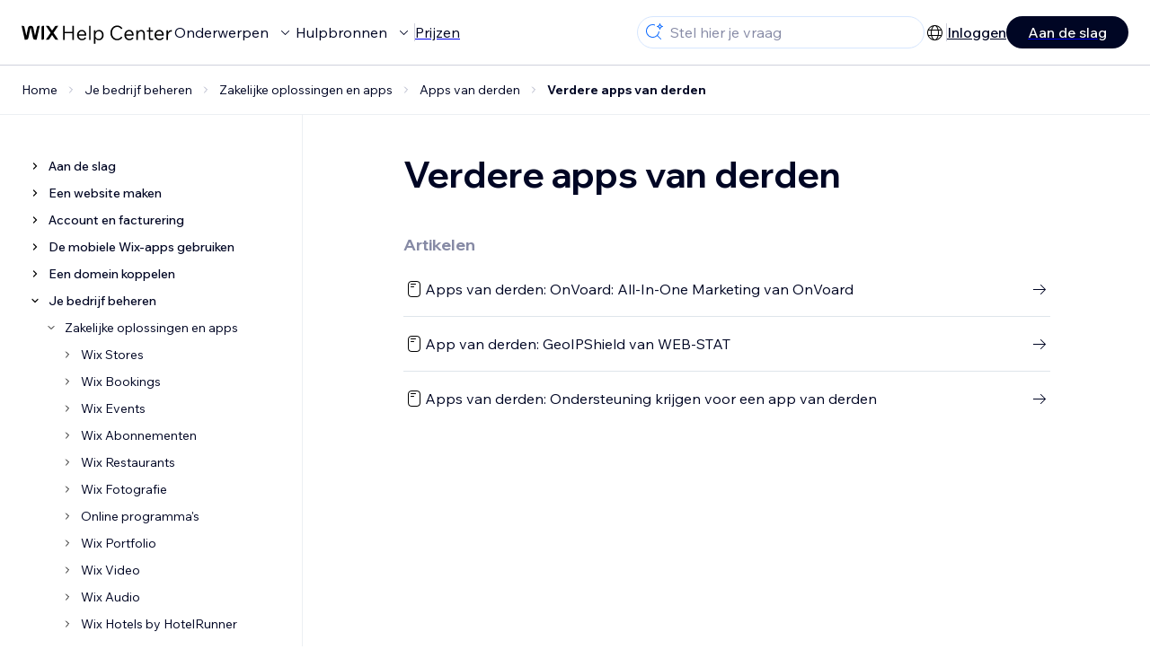

--- FILE ---
content_type: text/html; charset=utf-8
request_url: https://support.wix.com/nl/verdere-apps-van-derden
body_size: 120079
content:
<!DOCTYPE html><html lang="nl"><head><meta charSet="utf-8" data-next-head=""/><meta name="viewport" content="width=device-width, initial-scale=1.0, maximum-scale=5" data-next-head=""/><title data-next-head="">Verdere apps van derden - Wix Helpcentrum</title><link rel="icon" sizes="192x192" href="https://www.wix.com/favicon.ico" type="image/x-icon" data-next-head=""/><link rel="apple-touch-icon" href="https://www.wix.com/favicon.ico" type="image/x-icon" data-next-head=""/><link rel="shortcut icon" href="https://www.wix.com/favicon.ico" type="image/x-icon" data-next-head=""/><base href="//support.wix.com/nl" data-next-head=""/><meta http-equiv="content-type" content="text/html; charset=UTF-8" data-next-head=""/><meta http-equiv="content-language" content="nl" data-next-head=""/><meta name="google-site-verification" content="caM2lnCRLah4A1mGepO9qL_hg8cqHdh3UzqMkNMaNAA" data-next-head=""/><meta name="msvalidate.01" content="EAC08BFE95D1B32E67B9383E0D78B5E3" data-next-head=""/><meta name="description" content="Verdere apps van derden - Wix Support Wix Helpcentrum" data-next-head=""/><meta name="og:description" content="Verdere apps van derden - Wix Support Wix Helpcentrum" data-next-head=""/><meta name="twitter:description" content="Verdere apps van derden - Wix Support Wix Helpcentrum" data-next-head=""/><meta name="og:title" content="Verdere apps van derden - Wix Helpcentrum" data-next-head=""/><meta property="og:url" content="https://support.wix.com/nl/verdere-apps-van-derden" data-next-head=""/><meta property="og:type" content="website" data-next-head=""/><meta property="og:image" content="https://d2x3xhvgiqkx42.cloudfront.net/12345678-1234-1234-1234-1234567890ab/9bcef656-8661-40a7-8a59-7990c7f865e5/2018/03/06/acae4116-f4a0-446d-a19d-6450a5bd151d.jpg" data-next-head=""/><meta name="twitter:title" content="Verdere apps van derden - Wix Helpcentrum" data-next-head=""/><meta name="twitter:image:src" content="https://d2x3xhvgiqkx42.cloudfront.net/12345678-1234-1234-1234-1234567890ab/9bcef656-8661-40a7-8a59-7990c7f865e5/2018/03/06/acae4116-f4a0-446d-a19d-6450a5bd151d.jpg" data-next-head=""/><link rel="canonical" href="https://support.wix.com/nl/verdere-apps-van-derden" data-next-head=""/><link rel="alternate" hrefLang="da" href="https://support.wix.com/da/apper-fra-tredjeparter" data-next-head=""/><link rel="alternate" hrefLang="de" href="https://support.wix.com/de/weitere-drittanbieter-apps" data-next-head=""/><link rel="alternate" hrefLang="es" href="https://support.wix.com/es/apps-externas-adicionales" data-next-head=""/><link rel="alternate" hrefLang="fr" href="https://support.wix.com/fr/applis-externes" data-next-head=""/><link rel="alternate" hrefLang="he" href="https://support.wix.com/he/אפליקציות-צד-שלישי" data-next-head=""/><link rel="alternate" hrefLang="it" href="https://support.wix.com/it/altre-app-di-terze-parti" data-next-head=""/><link rel="alternate" hrefLang="ja" href="https://support.wix.com/ja/その他のサードパーティ製アプリ" data-next-head=""/><link rel="alternate" hrefLang="ko" href="https://support.wix.com/ko/기타-타사-앱" data-next-head=""/><link rel="alternate" hrefLang="nl" href="https://support.wix.com/nl/verdere-apps-van-derden" data-next-head=""/><link rel="alternate" hrefLang="no" href="https://support.wix.com/no/tredjepartsapper" data-next-head=""/><link rel="alternate" hrefLang="pl" href="https://support.wix.com/pl/aplikacje-innych-firm" data-next-head=""/><link rel="alternate" hrefLang="pt" href="https://support.wix.com/pt/aplicativos-externos-8495396" data-next-head=""/><link rel="alternate" hrefLang="ru" href="https://support.wix.com/ru/больше-сторонних-приложений" data-next-head=""/><link rel="alternate" hrefLang="sv" href="https://support.wix.com/sv/third-party-apps-9811674" data-next-head=""/><link rel="alternate" hrefLang="tr" href="https://support.wix.com/tr/ek-üçüncü-taraf-uygulamaları" data-next-head=""/><link rel="stylesheet" href="//static.parastorage.com/unpkg/@wix/wix-fonts@1.14.0/madefor.min.css"/>
<link rel="stylesheet" href="//static.parastorage.com/services/wix-footer/9ec02797730e05a13a84c409f9dd39ac3df1ba35296bfcbc54b81574/app.min.css"/>
<script id="wix-footer-script" defer="" src="//static.parastorage.com/services/wix-footer/9ec02797730e05a13a84c409f9dd39ac3df1ba35296bfcbc54b81574/app.bundle.min.js"></script>
<script>
  window.document.getElementById('wix-footer-script').onload = function () {
    var config = {"brand":"wix","language":"nl","header":false,"footer":true,"languagePickerList":["de","en","es","fr","he","it","ja","ko","nl","pt","ru","tr","uk","zh-hant"],"postLogin":"https:\u002F\u002Fsupport.wix.com\u002Fnl\u002Fverdere-apps-van-derden","postSignUp":"https:\u002F\u002Fsupport.wix.com\u002Fnl\u002Fverdere-apps-van-derden","exposeApi":true,"stickyBehaviour":"none","showTooltipOnLogo":true,"postSignOut":"https:\u002F\u002Fsupport.wix.com\u002F\u002Faccount\u002Flogout?redirectUrl=https:\u002F\u002Fsupport.wix.com\u002Fnl"};

    if (typeof config === 'string') {
      config = JSON.parse(config)
    }

    window.WixFooter.render({...config, target: document.querySelector('#WIX_FOOTER'), replaceTarget: true})
  };
</script>
<link rel="preload" href="https://static.parastorage.com/services/kb-client-nextjs/dist/_next/static/css/4cb63df418edec77.css" as="style"/><link rel="stylesheet" href="https://static.parastorage.com/services/kb-client-nextjs/dist/_next/static/css/4cb63df418edec77.css" data-n-g=""/><link rel="preload" href="https://static.parastorage.com/services/kb-client-nextjs/dist/_next/static/css/6413d06e19580bc7.css" as="style"/><link rel="stylesheet" href="https://static.parastorage.com/services/kb-client-nextjs/dist/_next/static/css/6413d06e19580bc7.css" data-n-p=""/><noscript data-n-css=""></noscript><script defer="" nomodule="" src="https://static.parastorage.com/services/kb-client-nextjs/dist/_next/static/chunks/polyfills-42372ed130431b0a.js"></script><script src="https://static.parastorage.com/services/kb-client-nextjs/dist/_next/static/chunks/webpack-76c0dba8e1cd107b.js" defer=""></script><script src="https://static.parastorage.com/services/kb-client-nextjs/dist/_next/static/chunks/framework-5b804252ceaa7219.js" defer=""></script><script src="https://static.parastorage.com/services/kb-client-nextjs/dist/_next/static/chunks/main-c49cc85d31cb4080.js" defer=""></script><script src="https://static.parastorage.com/services/kb-client-nextjs/dist/_next/static/chunks/pages/_app-bf4b78e55eae9b56.js" defer=""></script><script src="https://static.parastorage.com/services/kb-client-nextjs/dist/_next/static/chunks/fe8d0765-ebbd7d907b58d44e.js" defer=""></script><script src="https://static.parastorage.com/services/kb-client-nextjs/dist/_next/static/chunks/pages/%5BcategoryName%5D-0a744df6591061cb.js" defer=""></script><script src="https://static.parastorage.com/services/kb-client-nextjs/dist/_next/static/P0VWfv8XosdxI6eC_qONl/_buildManifest.js" defer=""></script><script src="https://static.parastorage.com/services/kb-client-nextjs/dist/_next/static/P0VWfv8XosdxI6eC_qONl/_ssgManifest.js" defer=""></script></head><body id="helpcenter"><div id="__next"><span data-newcolorsbranding="true" class="wds_1_231_0_newColorsBranding__root wds_1_231_0_madefordisplay__madefordisplay wds_1_231_0_madefor__madefor"><div data-hook="header" class="wds_1_231_0_Box__root wds_1_231_0_Box---direction-10-horizontal wds_1_231_0_Box---alignItems-13-space-between wds_1_231_0_Box---justifyContent-6-middle headerWrapper" style="--wds_1_231_0_Box-gap:0"><div class="wds_1_231_0_Box__root wds_1_231_0_Box---direction-10-horizontal" style="--wds_1_231_0_Box-gap:calc(8 * var(--wds-space-100, 6px))"><a class="headerLogoCTA" href="/nl"><img src="https://static.parastorage.com/services/kb-client-nextjs/dist/public/images/header/header-logo.svg" alt="header-logo" width="170" height="29" loading="eager"/></a><div class="wds_1_231_0_Box__root wds_1_231_0_Box---direction-10-horizontal wds_1_231_0_Box---justifyContent-6-middle" style="--wds_1_231_0_Box-gap:calc(3 * var(--wds-space-100, 6px))"><button data-hook="header-topics" data-skin="dark" data-underline="none" data-size="medium" class="wds_1_231_0_ButtonCore__root wds_1_231_0_Focusable__root wds_1_231_0_TextButton__root wds_1_231_0_TextButton---skin-4-dark wds_1_231_0_TextButton---underline-4-none wds_1_231_0_TextButton---size-6-medium headerTextButton" type="button" tabindex="0" aria-disabled="false"><span class="wds_1_231_0_ButtonCore__content">Onderwerpen</span><svg viewBox="0 0 24 24" fill="currentColor" width="24" height="24" class="wds_1_231_0_ButtonCore__suffix" data-hook="suffix-icon"><path d="M8.14644661,10.1464466 C8.34170876,9.95118446 8.65829124,9.95118446 8.85355339,10.1464466 L12.4989857,13.7981758 L16.1502401,10.1464466 C16.3455022,9.95118446 16.6620847,9.95118446 16.8573469,10.1464466 C17.052609,10.3417088 17.052609,10.6582912 16.8573469,10.8535534 L12.4989857,15.2123894 L8.14644661,10.8535534 C7.95118446,10.6582912 7.95118446,10.3417088 8.14644661,10.1464466 Z"></path></svg></button><button data-hook="header-resources" data-skin="dark" data-underline="none" data-size="medium" class="wds_1_231_0_ButtonCore__root wds_1_231_0_Focusable__root wds_1_231_0_TextButton__root wds_1_231_0_TextButton---skin-4-dark wds_1_231_0_TextButton---underline-4-none wds_1_231_0_TextButton---size-6-medium headerTextButton" type="button" tabindex="0" aria-disabled="false"><span class="wds_1_231_0_ButtonCore__content">Hulpbronnen</span><svg viewBox="0 0 24 24" fill="currentColor" width="24" height="24" class="wds_1_231_0_ButtonCore__suffix" data-hook="suffix-icon"><path d="M8.14644661,10.1464466 C8.34170876,9.95118446 8.65829124,9.95118446 8.85355339,10.1464466 L12.4989857,13.7981758 L16.1502401,10.1464466 C16.3455022,9.95118446 16.6620847,9.95118446 16.8573469,10.1464466 C17.052609,10.3417088 17.052609,10.6582912 16.8573469,10.8535534 L12.4989857,15.2123894 L8.14644661,10.8535534 C7.95118446,10.6582912 7.95118446,10.3417088 8.14644661,10.1464466 Z"></path></svg></button><div class="wds_1_231_0_Box__root wds_1_231_0_Box---direction-10-horizontal" style="width:1px;height:20px;background-color:var(--wsr-color-D55, #CFD1DC);--wds_1_231_0_Box-gap:0"></div><a href="https://nl.wix.com/premium-purchase-plan/dynamo" target="_blank" rel="noreferrer" data-hook="header-pricing"><button data-skin="dark" data-underline="none" data-size="medium" class="wds_1_231_0_ButtonCore__root wds_1_231_0_Focusable__root wds_1_231_0_TextButton__root wds_1_231_0_TextButton---skin-4-dark wds_1_231_0_TextButton---underline-4-none wds_1_231_0_TextButton---size-6-medium headerTextButton" type="button" tabindex="0" aria-disabled="false"><span class="wds_1_231_0_ButtonCore__content">Prijzen</span></button></a></div></div><div class="wds_1_231_0_Box__root wds_1_231_0_Box---direction-10-horizontal" style="--wds_1_231_0_Box-gap:calc(2 * var(--wds-space-100, 6px))"><div class="searchBarModal"><div class="wds_1_231_0_Input__root wds_1_231_0_Input---size-6-medium wds_1_231_0_Input---border-8-standard searchBarModalCTA" data-hook="search-bar-modal-entry-point" data-input-root="true" data-size="medium" data-prefix="true" data-focus="false"><div class="wds_1_231_0_Input__wrapper"><div class="wds_1_231_0_IconAffix__root wds_1_231_0_IconAffix---size-6-medium wds_1_231_0_IconAffix--inPrefix"><svg viewBox="0 0 24 24" fill="currentColor" width="24px" height="24px"><path d="M18.5 2a.5.5 0 0 1 .49.402l.108.539A2.5 2.5 0 0 0 21.06 4.9l.54.109a.5.5 0 0 1 0 .98l-.54.108A2.5 2.5 0 0 0 19.1 8.06l-.109.54a.5.5 0 0 1-.98 0l-.108-.54A2.5 2.5 0 0 0 15.94 6.1l-.54-.109a.5.5 0 0 1 0-.98l.54-.108A2.5 2.5 0 0 0 17.9 2.94l.109-.54A.5.5 0 0 1 18.5 2Zm0 2.168A3.504 3.504 0 0 1 17.169 5.5 3.504 3.504 0 0 1 18.5 6.832 3.504 3.504 0 0 1 19.831 5.5 3.504 3.504 0 0 1 18.5 4.168ZM10.5 3c.877 0 1.718.15 2.5.427v1.071A6.5 6.5 0 1 0 16.981 11h1.003a7.468 7.468 0 0 1-1.839 4.438l3.709 3.708a.5.5 0 0 1-.708.708l-3.708-3.709A7.5 7.5 0 1 1 10.5 3Z"></path></svg></div><input data-hook="wsr-input" data-mask="false" class="wds_1_231_0_Input__input" style="text-overflow:clip" placeholder="Stel hier je vraag" readonly="" maxLength="524288" value=""/></div></div><div data-hook="search-bar-modal"></div></div><div class="wds_1_231_0_Box__root wds_1_231_0_Box---direction-10-horizontal wds_1_231_0_Box---justifyContent-6-middle" style="--wds_1_231_0_Box-gap:calc(2 * var(--wds-space-100, 6px))"><div data-hook="header-language-menu" data-popover-root="true" data-list-type="action" class="wds_1_231_0_PopoverNext__root wds_1_231_0_DropdownBase__root wds_1_231_0_DropdownBase--withWidth wds_1_231_0_PopoverMenu__root languageMenu"><div data-hook="header-language-menu-trigger" class="wds_1_231_0_PopoverNextTrigger__root wds_1_231_0_DropdownBase__trigger" aria-expanded="false" aria-haspopup="dialog"><svg viewBox="0 0 24 24" fill="currentColor" width="24" height="24" data-hook="header-language-menu-button" class="languageMenuIcon"><path d="M4.42676427,15 L7.19778729,15 C7.069206,14.209578 7,13.3700549 7,12.5 C7,11.6299451 7.069206,10.790422 7.19778729,10 L4.42676427,10 C4.15038555,10.7819473 4,11.6234114 4,12.5 C4,13.3765886 4.15038555,14.2180527 4.42676427,15 Z M4.86504659,16 C5.7403587,17.6558985 7.21741102,18.9446239 9.0050441,19.5750165 C8.30729857,18.6953657 7.74701714,17.4572396 7.39797964,16 L4.86504659,16 Z M18.5732357,15 C18.8496144,14.2180527 19,13.3765886 19,12.5 C19,11.6234114 18.8496144,10.7819473 18.5732357,10 L15.8022127,10 C15.930794,10.790422 16,11.6299451 16,12.5 C16,13.3700549 15.930794,14.209578 15.8022127,15 L18.5732357,15 Z M18.1349534,16 L15.6020204,16 C15.2529829,17.4572396 14.6927014,18.6953657 13.9949559,19.5750165 C15.782589,18.9446239 17.2596413,17.6558985 18.1349534,16 Z M8.21230689,15 L14.7876931,15 C14.9240019,14.2216581 15,13.3811544 15,12.5 C15,11.6188456 14.9240019,10.7783419 14.7876931,10 L8.21230689,10 C8.07599807,10.7783419 8,11.6188456 8,12.5 C8,13.3811544 8.07599807,14.2216581 8.21230689,15 Z M8.42865778,16 C9.05255412,18.3998027 10.270949,20 11.5,20 C12.729051,20 13.9474459,18.3998027 14.5713422,16 L8.42865778,16 Z M4.86504659,9 L7.39797964,9 C7.74701714,7.54276045 8.30729857,6.30463431 9.0050441,5.42498347 C7.21741102,6.05537614 5.7403587,7.34410146 4.86504659,9 Z M18.1349534,9 C17.2596413,7.34410146 15.782589,6.05537614 13.9949559,5.42498347 C14.6927014,6.30463431 15.2529829,7.54276045 15.6020204,9 L18.1349534,9 Z M8.42865778,9 L14.5713422,9 C13.9474459,6.60019727 12.729051,5 11.5,5 C10.270949,5 9.05255412,6.60019727 8.42865778,9 Z M11.5,21 C6.80557963,21 3,17.1944204 3,12.5 C3,7.80557963 6.80557963,4 11.5,4 C16.1944204,4 20,7.80557963 20,12.5 C20,17.1944204 16.1944204,21 11.5,21 Z"></path></svg></div></div><div class="wds_1_231_0_Box__root wds_1_231_0_Box---direction-10-horizontal wds_1_231_0_Box---justifyContent-6-middle" style="--wds_1_231_0_Box-gap:calc(3 * var(--wds-space-100, 6px))"><div class="wds_1_231_0_Box__root wds_1_231_0_Box---direction-10-horizontal" style="width:1px;height:20px;background-color:var(--wsr-color-D55, #CFD1DC);--wds_1_231_0_Box-gap:0"></div><a href="https://users.wix.com/signin?view=sign-up&amp;sendEmail=true&amp;loginCompName=SignUp_Mobile&amp;referralInfo=SignUp_Mobile&amp;postSignUp=https://support.wix.com/nl/verdere-apps-van-derden&amp;postLogin=https://support.wix.com/nl/verdere-apps-van-derden&amp;loginDialogContext=login&amp;originUrl=https://support.wix.com/nl/verdere-apps-van-derden&amp;forceRender=true" rel="noreferrer" data-hook="header-login"><button data-skin="dark" data-weight="normal" data-underline="always" data-size="medium" class="wds_1_231_0_ButtonCore__root wds_1_231_0_Focusable__root wds_1_231_0_TextButton__root wds_1_231_0_TextButton---skin-4-dark wds_1_231_0_TextButton---underline-6-always wds_1_231_0_TextButton---weight-6-normal wds_1_231_0_TextButton---size-6-medium" type="button" tabindex="0" aria-disabled="false"><span class="wds_1_231_0_ButtonCore__content">Inloggen</span></button></a></div><a href="https://users.wix.com/signin?view=sign-up&amp;sendEmail=true&amp;loginCompName=SignUp_Mobile&amp;referralInfo=SignUp_Mobile&amp;postSignUp=https://support.wix.com/nl/verdere-apps-van-derden&amp;postLogin=https://support.wix.com/nl/verdere-apps-van-derden&amp;loginDialogContext=signup&amp;originUrl=https://support.wix.com/nl/verdere-apps-van-derden" target="_blank" rel="noreferrer" data-hook="header-get-started"><button data-size="medium" data-skin="dark" class="wds_1_231_0_ButtonCore__root wds_1_231_0_Focusable__root wds_1_231_0_Button__root wds_1_231_0_Button---skin-4-dark wds_1_231_0_Button---priority-7-primary wds_1_231_0_Button---size-6-medium" type="button" tabindex="0"><span class="wds_1_231_0_ButtonCore__content">Aan de slag</span></button></a></div></div><div data-hook="header-expandable-menu" class="wds_1_231_0_Box__root wds_1_231_0_Box---direction-8-vertical expandableMenu" style="--wds_1_231_0_Box-gap:0"><div class="wds_1_231_0_Box__root wds_1_231_0_Box---direction-10-horizontal itemsAndPreview" style="--wds_1_231_0_Box-gap:0"><div class="wds_1_231_0_Box__root wds_1_231_0_Box---direction-10-horizontal items" style="--wds_1_231_0_Box-gap:0"><div class="item"><div class="wds_1_231_0_Box__root wds_1_231_0_Box---direction-8-vertical" style="width:100%;--wds_1_231_0_Box-gap:calc(1 * var(--wds-space-100, 6px))"><a href="/nl/aan-de-slag"><button data-hook="header-expandable-menu-item-name" data-skin="dark" data-weight="bold" data-underline="none" data-size="medium" class="wds_1_231_0_ButtonCore__root wds_1_231_0_Focusable__root wds_1_231_0_TextButton__root wds_1_231_0_TextButton---skin-4-dark wds_1_231_0_TextButton---underline-4-none wds_1_231_0_TextButton---weight-4-bold wds_1_231_0_TextButton---size-6-medium wds_1_231_0_TextButton--ellipsis itemName" type="button" tabindex="0" aria-disabled="false"><span class="wds_1_231_0_ButtonCore__content wds_1_231_0_TextComponent__text wds_1_231_0_TextComponent---ellipsisLines-10-singleLine">Aan de slag</span></button></a><span data-hook="header-expandable-menu-item-description" data-mask="false" class="wds_1_231_0_Text__root wds_1_231_0_Text---size-6-medium wds_1_231_0_Text--secondary wds_1_231_0_Text---skin-8-standard wds_1_231_0_Text---weight-4-thin wds_1_231_0_Text---list-style-9-checkmark wds_1_231_0_Text---overflow-wrap-6-normal" data-size="medium" data-secondary="true" data-skin="standard" data-light="false" data-weight="thin" data-widows="false" data-list-style="checkmark" data-overflow-wrap="normal">Hoe Wix gebruiken om je website en bedrijf te bouwen.</span></div></div><div class="item"><div class="wds_1_231_0_Box__root wds_1_231_0_Box---direction-8-vertical" style="width:100%;--wds_1_231_0_Box-gap:calc(1 * var(--wds-space-100, 6px))"><a href="/nl/een-website-maken"><button data-hook="header-expandable-menu-item-name" data-skin="dark" data-weight="bold" data-underline="none" data-size="medium" class="wds_1_231_0_ButtonCore__root wds_1_231_0_Focusable__root wds_1_231_0_TextButton__root wds_1_231_0_TextButton---skin-4-dark wds_1_231_0_TextButton---underline-4-none wds_1_231_0_TextButton---weight-4-bold wds_1_231_0_TextButton---size-6-medium wds_1_231_0_TextButton--ellipsis itemName" type="button" tabindex="0" aria-disabled="false"><span class="wds_1_231_0_ButtonCore__content wds_1_231_0_TextComponent__text wds_1_231_0_TextComponent---ellipsisLines-10-singleLine">Een website maken</span></button></a><span data-hook="header-expandable-menu-item-description" data-mask="false" class="wds_1_231_0_Text__root wds_1_231_0_Text---size-6-medium wds_1_231_0_Text--secondary wds_1_231_0_Text---skin-8-standard wds_1_231_0_Text---weight-4-thin wds_1_231_0_Text---list-style-9-checkmark wds_1_231_0_Text---overflow-wrap-6-normal" data-size="medium" data-secondary="true" data-skin="standard" data-light="false" data-weight="thin" data-widows="false" data-list-style="checkmark" data-overflow-wrap="normal">Ontwerp en beheer je website met slimmme functionaliteiten.</span></div></div><div class="item"><div class="wds_1_231_0_Box__root wds_1_231_0_Box---direction-8-vertical" style="width:100%;--wds_1_231_0_Box-gap:calc(1 * var(--wds-space-100, 6px))"><a href="/nl/account-en-facturering"><button data-hook="header-expandable-menu-item-name" data-skin="dark" data-weight="bold" data-underline="none" data-size="medium" class="wds_1_231_0_ButtonCore__root wds_1_231_0_Focusable__root wds_1_231_0_TextButton__root wds_1_231_0_TextButton---skin-4-dark wds_1_231_0_TextButton---underline-4-none wds_1_231_0_TextButton---weight-4-bold wds_1_231_0_TextButton---size-6-medium wds_1_231_0_TextButton--ellipsis itemName" type="button" tabindex="0" aria-disabled="false"><span class="wds_1_231_0_ButtonCore__content wds_1_231_0_TextComponent__text wds_1_231_0_TextComponent---ellipsisLines-10-singleLine">Account en facturering</span></button></a><span data-hook="header-expandable-menu-item-description" data-mask="false" class="wds_1_231_0_Text__root wds_1_231_0_Text---size-6-medium wds_1_231_0_Text--secondary wds_1_231_0_Text---skin-8-standard wds_1_231_0_Text---weight-4-thin wds_1_231_0_Text---list-style-9-checkmark wds_1_231_0_Text---overflow-wrap-6-normal" data-size="medium" data-secondary="true" data-skin="standard" data-light="false" data-weight="thin" data-widows="false" data-list-style="checkmark" data-overflow-wrap="normal">Beheer abonnementen, pakketten en facturen.</span></div></div><div class="item"><div class="wds_1_231_0_Box__root wds_1_231_0_Box---direction-8-vertical" style="width:100%;--wds_1_231_0_Box-gap:calc(1 * var(--wds-space-100, 6px))"><a href="/nl/de-mobiele-wix-apps-gebruiken"><button data-hook="header-expandable-menu-item-name" data-skin="dark" data-weight="bold" data-underline="none" data-size="medium" class="wds_1_231_0_ButtonCore__root wds_1_231_0_Focusable__root wds_1_231_0_TextButton__root wds_1_231_0_TextButton---skin-4-dark wds_1_231_0_TextButton---underline-4-none wds_1_231_0_TextButton---weight-4-bold wds_1_231_0_TextButton---size-6-medium wds_1_231_0_TextButton--ellipsis itemName" type="button" tabindex="0" aria-disabled="false"><span class="wds_1_231_0_ButtonCore__content wds_1_231_0_TextComponent__text wds_1_231_0_TextComponent---ellipsisLines-10-singleLine">De mobiele Wix-apps gebruiken</span></button></a><span data-hook="header-expandable-menu-item-description" data-mask="false" class="wds_1_231_0_Text__root wds_1_231_0_Text---size-6-medium wds_1_231_0_Text--secondary wds_1_231_0_Text---skin-8-standard wds_1_231_0_Text---weight-4-thin wds_1_231_0_Text---list-style-9-checkmark wds_1_231_0_Text---overflow-wrap-6-normal" data-size="medium" data-secondary="true" data-skin="standard" data-light="false" data-weight="thin" data-widows="false" data-list-style="checkmark" data-overflow-wrap="normal">Run je bedrijf en kom in contact met leden.</span></div></div><div class="item"><div class="wds_1_231_0_Box__root wds_1_231_0_Box---direction-8-vertical" style="width:100%;--wds_1_231_0_Box-gap:calc(1 * var(--wds-space-100, 6px))"><a href="/nl/een-domein-koppelen"><button data-hook="header-expandable-menu-item-name" data-skin="dark" data-weight="bold" data-underline="none" data-size="medium" class="wds_1_231_0_ButtonCore__root wds_1_231_0_Focusable__root wds_1_231_0_TextButton__root wds_1_231_0_TextButton---skin-4-dark wds_1_231_0_TextButton---underline-4-none wds_1_231_0_TextButton---weight-4-bold wds_1_231_0_TextButton---size-6-medium wds_1_231_0_TextButton--ellipsis itemName" type="button" tabindex="0" aria-disabled="false"><span class="wds_1_231_0_ButtonCore__content wds_1_231_0_TextComponent__text wds_1_231_0_TextComponent---ellipsisLines-10-singleLine">Een domein koppelen</span></button></a><span data-hook="header-expandable-menu-item-description" data-mask="false" class="wds_1_231_0_Text__root wds_1_231_0_Text---size-6-medium wds_1_231_0_Text--secondary wds_1_231_0_Text---skin-8-standard wds_1_231_0_Text---weight-4-thin wds_1_231_0_Text---list-style-9-checkmark wds_1_231_0_Text---overflow-wrap-6-normal" data-size="medium" data-secondary="true" data-skin="standard" data-light="false" data-weight="thin" data-widows="false" data-list-style="checkmark" data-overflow-wrap="normal">Lees hoe je een domein koopt, koppelt of overzet.</span></div></div><div class="item"><div class="wds_1_231_0_Box__root wds_1_231_0_Box---direction-8-vertical" style="width:100%;--wds_1_231_0_Box-gap:calc(1 * var(--wds-space-100, 6px))"><a href="/nl/je-bedrijf-beheren"><button data-hook="header-expandable-menu-item-name" data-skin="dark" data-weight="bold" data-underline="none" data-size="medium" class="wds_1_231_0_ButtonCore__root wds_1_231_0_Focusable__root wds_1_231_0_TextButton__root wds_1_231_0_TextButton---skin-4-dark wds_1_231_0_TextButton---underline-4-none wds_1_231_0_TextButton---weight-4-bold wds_1_231_0_TextButton---size-6-medium wds_1_231_0_TextButton--ellipsis itemName" type="button" tabindex="0" aria-disabled="false"><span class="wds_1_231_0_ButtonCore__content wds_1_231_0_TextComponent__text wds_1_231_0_TextComponent---ellipsisLines-10-singleLine">Je bedrijf beheren</span></button></a><span data-hook="header-expandable-menu-item-description" data-mask="false" class="wds_1_231_0_Text__root wds_1_231_0_Text---size-6-medium wds_1_231_0_Text--secondary wds_1_231_0_Text---skin-8-standard wds_1_231_0_Text---weight-4-thin wds_1_231_0_Text---list-style-9-checkmark wds_1_231_0_Text---overflow-wrap-6-normal" data-size="medium" data-secondary="true" data-skin="standard" data-light="false" data-weight="thin" data-widows="false" data-list-style="checkmark" data-overflow-wrap="normal">De juiste tools om je bedrijf op het web te laten groeien.</span></div></div><div class="item"><div class="wds_1_231_0_Box__root wds_1_231_0_Box---direction-8-vertical" style="width:100%;--wds_1_231_0_Box-gap:calc(1 * var(--wds-space-100, 6px))"><a href="/nl/je-website-promoten"><button data-hook="header-expandable-menu-item-name" data-skin="dark" data-weight="bold" data-underline="none" data-size="medium" class="wds_1_231_0_ButtonCore__root wds_1_231_0_Focusable__root wds_1_231_0_TextButton__root wds_1_231_0_TextButton---skin-4-dark wds_1_231_0_TextButton---underline-4-none wds_1_231_0_TextButton---weight-4-bold wds_1_231_0_TextButton---size-6-medium wds_1_231_0_TextButton--ellipsis itemName" type="button" tabindex="0" aria-disabled="false"><span class="wds_1_231_0_ButtonCore__content wds_1_231_0_TextComponent__text wds_1_231_0_TextComponent---ellipsisLines-10-singleLine">Je website promoten</span></button></a><span data-hook="header-expandable-menu-item-description" data-mask="false" class="wds_1_231_0_Text__root wds_1_231_0_Text---size-6-medium wds_1_231_0_Text--secondary wds_1_231_0_Text---skin-8-standard wds_1_231_0_Text---weight-4-thin wds_1_231_0_Text---list-style-9-checkmark wds_1_231_0_Text---overflow-wrap-6-normal" data-size="medium" data-secondary="true" data-skin="standard" data-light="false" data-weight="thin" data-widows="false" data-list-style="checkmark" data-overflow-wrap="normal">Boost je zichtbaarheid met SEO en marketingtools.</span></div></div><div class="item"><div class="wds_1_231_0_Box__root wds_1_231_0_Box---direction-8-vertical" style="width:100%;--wds_1_231_0_Box-gap:calc(1 * var(--wds-space-100, 6px))"><a href="/nl/studio-specialisten-en-enterprise"><button data-hook="header-expandable-menu-item-name" data-skin="dark" data-weight="bold" data-underline="none" data-size="medium" class="wds_1_231_0_ButtonCore__root wds_1_231_0_Focusable__root wds_1_231_0_TextButton__root wds_1_231_0_TextButton---skin-4-dark wds_1_231_0_TextButton---underline-4-none wds_1_231_0_TextButton---weight-4-bold wds_1_231_0_TextButton---size-6-medium wds_1_231_0_TextButton--ellipsis itemName" type="button" tabindex="0" aria-disabled="false"><span class="wds_1_231_0_ButtonCore__content wds_1_231_0_TextComponent__text wds_1_231_0_TextComponent---ellipsisLines-10-singleLine">Studio, Specialisten en Enterprise</span></button></a><span data-hook="header-expandable-menu-item-description" data-mask="false" class="wds_1_231_0_Text__root wds_1_231_0_Text---size-6-medium wds_1_231_0_Text--secondary wds_1_231_0_Text---skin-8-standard wds_1_231_0_Text---weight-4-thin wds_1_231_0_Text---list-style-9-checkmark wds_1_231_0_Text---overflow-wrap-6-normal" data-size="medium" data-secondary="true" data-skin="standard" data-light="false" data-weight="thin" data-widows="false" data-list-style="checkmark" data-overflow-wrap="normal">Geavanceerde functies om efficiënter te kunnen werken.</span></div></div><div class="item"><div class="wds_1_231_0_Box__root wds_1_231_0_Box---direction-8-vertical" style="width:100%;--wds_1_231_0_Box-gap:calc(1 * var(--wds-space-100, 6px))"><a href="/nl/meer-hulp-nodig"><button data-hook="header-expandable-menu-item-name" data-skin="dark" data-weight="bold" data-underline="none" data-size="medium" class="wds_1_231_0_ButtonCore__root wds_1_231_0_Focusable__root wds_1_231_0_TextButton__root wds_1_231_0_TextButton---skin-4-dark wds_1_231_0_TextButton---underline-4-none wds_1_231_0_TextButton---weight-4-bold wds_1_231_0_TextButton---size-6-medium wds_1_231_0_TextButton--ellipsis itemName" type="button" tabindex="0" aria-disabled="false"><span class="wds_1_231_0_ButtonCore__content wds_1_231_0_TextComponent__text wds_1_231_0_TextComponent---ellipsisLines-10-singleLine">Meer hulp nodig?</span></button></a><span data-hook="header-expandable-menu-item-description" data-mask="false" class="wds_1_231_0_Text__root wds_1_231_0_Text---size-6-medium wds_1_231_0_Text--secondary wds_1_231_0_Text---skin-8-standard wds_1_231_0_Text---weight-4-thin wds_1_231_0_Text---list-style-9-checkmark wds_1_231_0_Text---overflow-wrap-6-normal" data-size="medium" data-secondary="true" data-skin="standard" data-light="false" data-weight="thin" data-widows="false" data-list-style="checkmark" data-overflow-wrap="normal">Antwoorden op vragen, gekende problemen en meer.</span></div></div></div><div class="wds_1_231_0_Box__root wds_1_231_0_Box---direction-10-horizontal wds_1_231_0_Box---alignItems-6-center preview" style="--wds_1_231_0_Box-gap:0"><img src="https://static.parastorage.com/services/kb-client-nextjs/dist/public/images/trending-articles/trending-articles-new.jpg" alt="placeholder-preview-image" height="330" width="330" class="previewImage show topics" loading="lazy"/></div></div></div><div data-hook="header-expandable-menu" class="wds_1_231_0_Box__root wds_1_231_0_Box---direction-8-vertical expandableMenu" style="--wds_1_231_0_Box-gap:0"><div class="wds_1_231_0_Box__root wds_1_231_0_Box---direction-10-horizontal itemsAndPreview" style="--wds_1_231_0_Box-gap:0"><div class="wds_1_231_0_Box__root wds_1_231_0_Box---direction-8-vertical items" style="--wds_1_231_0_Box-gap:0"><div class="item"><div class="wds_1_231_0_Box__root wds_1_231_0_Box---direction-8-vertical" style="width:100%;--wds_1_231_0_Box-gap:calc(1 * var(--wds-space-100, 6px))"><a target="_blank" rel="noreferrer" href="https://www.wix.com/learn" data-hook="header-expandable-menu-item-link"><button data-hook="header-expandable-menu-item-name" data-skin="dark" data-weight="bold" data-underline="none" data-size="medium" class="wds_1_231_0_ButtonCore__root wds_1_231_0_Focusable__root wds_1_231_0_TextButton__root wds_1_231_0_TextButton---skin-4-dark wds_1_231_0_TextButton---underline-4-none wds_1_231_0_TextButton---weight-4-bold wds_1_231_0_TextButton---size-6-medium wds_1_231_0_TextButton--ellipsis itemName" type="button" tabindex="0" aria-disabled="false"><span class="wds_1_231_0_ButtonCore__content wds_1_231_0_TextComponent__text wds_1_231_0_TextComponent---ellipsisLines-10-singleLine">Wix Learn</span></button></a><span data-hook="header-expandable-menu-item-description" data-mask="false" class="wds_1_231_0_Text__root wds_1_231_0_Text---size-6-medium wds_1_231_0_Text--secondary wds_1_231_0_Text---skin-8-standard wds_1_231_0_Text---weight-4-thin wds_1_231_0_Text---list-style-9-checkmark wds_1_231_0_Text---overflow-wrap-6-normal" data-size="medium" data-secondary="true" data-skin="standard" data-light="false" data-weight="thin" data-widows="false" data-list-style="checkmark" data-overflow-wrap="normal">Verbeter je vaardigheden met onze cursussen en video&#x27;s.</span></div></div><div class="item"><div class="wds_1_231_0_Box__root wds_1_231_0_Box---direction-8-vertical" style="width:100%;--wds_1_231_0_Box-gap:calc(1 * var(--wds-space-100, 6px))"><a target="_blank" rel="noreferrer" href="https://www.wix.com/blog" data-hook="header-expandable-menu-item-link"><button data-hook="header-expandable-menu-item-name" data-skin="dark" data-weight="bold" data-underline="none" data-size="medium" class="wds_1_231_0_ButtonCore__root wds_1_231_0_Focusable__root wds_1_231_0_TextButton__root wds_1_231_0_TextButton---skin-4-dark wds_1_231_0_TextButton---underline-4-none wds_1_231_0_TextButton---weight-4-bold wds_1_231_0_TextButton---size-6-medium wds_1_231_0_TextButton--ellipsis itemName" type="button" tabindex="0" aria-disabled="false"><span class="wds_1_231_0_ButtonCore__content wds_1_231_0_TextComponent__text wds_1_231_0_TextComponent---ellipsisLines-10-singleLine">Wix Blog</span></button></a><span data-hook="header-expandable-menu-item-description" data-mask="false" class="wds_1_231_0_Text__root wds_1_231_0_Text---size-6-medium wds_1_231_0_Text--secondary wds_1_231_0_Text---skin-8-standard wds_1_231_0_Text---weight-4-thin wds_1_231_0_Text---list-style-9-checkmark wds_1_231_0_Text---overflow-wrap-6-normal" data-size="medium" data-secondary="true" data-skin="standard" data-light="false" data-weight="thin" data-widows="false" data-list-style="checkmark" data-overflow-wrap="normal">Krijg tips voor webdesign, marketing en meer.</span></div></div><div class="item"><div class="wds_1_231_0_Box__root wds_1_231_0_Box---direction-8-vertical" style="width:100%;--wds_1_231_0_Box-gap:calc(1 * var(--wds-space-100, 6px))"><a target="_blank" rel="noreferrer" href="https://www.wix.com/seo/learn" data-hook="header-expandable-menu-item-link"><button data-hook="header-expandable-menu-item-name" data-skin="dark" data-weight="bold" data-underline="none" data-size="medium" class="wds_1_231_0_ButtonCore__root wds_1_231_0_Focusable__root wds_1_231_0_TextButton__root wds_1_231_0_TextButton---skin-4-dark wds_1_231_0_TextButton---underline-4-none wds_1_231_0_TextButton---weight-4-bold wds_1_231_0_TextButton---size-6-medium wds_1_231_0_TextButton--ellipsis itemName" type="button" tabindex="0" aria-disabled="false"><span class="wds_1_231_0_ButtonCore__content wds_1_231_0_TextComponent__text wds_1_231_0_TextComponent---ellipsisLines-10-singleLine">SEO Learning Hub</span></button></a><span data-hook="header-expandable-menu-item-description" data-mask="false" class="wds_1_231_0_Text__root wds_1_231_0_Text---size-6-medium wds_1_231_0_Text--secondary wds_1_231_0_Text---skin-8-standard wds_1_231_0_Text---weight-4-thin wds_1_231_0_Text---list-style-9-checkmark wds_1_231_0_Text---overflow-wrap-6-normal" data-size="medium" data-secondary="true" data-skin="standard" data-light="false" data-weight="thin" data-widows="false" data-list-style="checkmark" data-overflow-wrap="normal">Lees hoe het organische websiteverkeer van zoekmachines te vergroten.</span></div></div><div class="item"><div class="wds_1_231_0_Box__root wds_1_231_0_Box---direction-8-vertical" style="width:100%;--wds_1_231_0_Box-gap:calc(1 * var(--wds-space-100, 6px))"><a target="_blank" rel="noreferrer" href="https://dev.wix.com/docs/develop-websites" data-hook="header-expandable-menu-item-link"><button data-hook="header-expandable-menu-item-name" data-skin="dark" data-weight="bold" data-underline="none" data-size="medium" class="wds_1_231_0_ButtonCore__root wds_1_231_0_Focusable__root wds_1_231_0_TextButton__root wds_1_231_0_TextButton---skin-4-dark wds_1_231_0_TextButton---underline-4-none wds_1_231_0_TextButton---weight-4-bold wds_1_231_0_TextButton---size-6-medium wds_1_231_0_TextButton--ellipsis itemName" type="button" tabindex="0" aria-disabled="false"><span class="wds_1_231_0_ButtonCore__content wds_1_231_0_TextComponent__text wds_1_231_0_TextComponent---ellipsisLines-10-singleLine">Website development</span></button></a><span data-hook="header-expandable-menu-item-description" data-mask="false" class="wds_1_231_0_Text__root wds_1_231_0_Text---size-6-medium wds_1_231_0_Text--secondary wds_1_231_0_Text---skin-8-standard wds_1_231_0_Text---weight-4-thin wds_1_231_0_Text---list-style-9-checkmark wds_1_231_0_Text---overflow-wrap-6-normal" data-size="medium" data-secondary="true" data-skin="standard" data-light="false" data-weight="thin" data-widows="false" data-list-style="checkmark" data-overflow-wrap="normal">Bouw een eigen website met ons full-stack platform.</span></div></div><div class="item"><div class="wds_1_231_0_Box__root wds_1_231_0_Box---direction-8-vertical" style="width:100%;--wds_1_231_0_Box-gap:calc(1 * var(--wds-space-100, 6px))"><a target="_blank" rel="noreferrer" href="https://www.wix.com/marketplace" data-hook="header-expandable-menu-item-link"><button data-hook="header-expandable-menu-item-name" data-skin="dark" data-weight="bold" data-underline="none" data-size="medium" class="wds_1_231_0_ButtonCore__root wds_1_231_0_Focusable__root wds_1_231_0_TextButton__root wds_1_231_0_TextButton---skin-4-dark wds_1_231_0_TextButton---underline-4-none wds_1_231_0_TextButton---weight-4-bold wds_1_231_0_TextButton---size-6-medium wds_1_231_0_TextButton--ellipsis itemName" type="button" tabindex="0" aria-disabled="false"><span class="wds_1_231_0_ButtonCore__content wds_1_231_0_TextComponent__text wds_1_231_0_TextComponent---ellipsisLines-10-singleLine">Een professional inhuren</span></button></a><span data-hook="header-expandable-menu-item-description" data-mask="false" class="wds_1_231_0_Text__root wds_1_231_0_Text---size-6-medium wds_1_231_0_Text--secondary wds_1_231_0_Text---skin-8-standard wds_1_231_0_Text---weight-4-thin wds_1_231_0_Text---list-style-9-checkmark wds_1_231_0_Text---overflow-wrap-6-normal" data-size="medium" data-secondary="true" data-skin="standard" data-light="false" data-weight="thin" data-widows="false" data-list-style="checkmark" data-overflow-wrap="normal">Vind een professional voor hulp om je websitedoelen te behalen.</span></div></div></div><div class="wds_1_231_0_Box__root wds_1_231_0_Box---direction-10-horizontal wds_1_231_0_Box---alignItems-6-center preview" style="--wds_1_231_0_Box-gap:0"><img src="https://static.parastorage.com/services/kb-client-nextjs/dist/public/images/header/resources/placeholder.png" alt="placeholder-preview-image" height="330" width="330" class="previewImage show resources" loading="lazy"/></div></div></div></div><div class="wds_1_231_0_Box__root wds_1_231_0_Box---direction-8-vertical NotificationBar_notificationBar__81_80" style="--wds_1_231_0_Box-gap:0"><div class="LanguageSupportedNotification_notification__fWMrV"><div class="wds_1_231_0_Notification__root wds_1_231_0_Notification---skin-8-standard wds_1_231_0_Notification---type-6-global" data-hook="language-supported-notification" data-skin="standard" data-type="global"><div class="wds_1_231_0_Notification__animator" style="overflow:hidden;transition:height 200ms;height:0"><div class="wds_1_231_0_Notification__animatorContent"></div></div></div></div></div><div class="wds_1_231_0_Box__root wds_1_231_0_Box---direction-8-vertical page-template PageTemplate_wrapper__Wp45Q" style="--wds_1_231_0_Box-gap:0"><div class="CategoryPageWrapper_categoryPage__FbQX2"><div data-hook="breadcrumbs" class="wds_1_231_0_Box__root wds_1_231_0_Box---direction-10-horizontal wds_1_231_0_Box---justifyContent-6-middle Breadcrumbs_wrapper__TMjoj" style="--wds_1_231_0_Box-gap:0"><div class="wds_1_231_0_Box__root wds_1_231_0_Box---direction-8-vertical wds_1_231_0_Box---justifyContent-6-middle Breadcrumbs_menu__0tsPr" style="--wds_1_231_0_Box-gap:0;align-content:center"><div class="Breadcrumbs_menuButton__EyCsC" tabindex="0" data-hook="breadcrumb-category-menu"><img alt="" loading="eager" width="24" height="24" decoding="async" data-nimg="1" class="Breadcrumbs_menuButtonImg__s2P_v" style="color:transparent" src="https://static.parastorage.com/services/kb-client-nextjs/dist/public/images/icons/breadcrumbs.svg"/></div><div class="wds_1_231_0_Box__root wds_1_231_0_Box---direction-10-horizontal NavCategoryTree_resizerWrapper__h5Kai" style="--wds_1_231_0_Box-gap:0"><div class="NavCategoryTree_wrapper__UE_5W "><div data-hook="nav-category-tree" class="wds_1_231_0_Box__root wds_1_231_0_Box---direction-8-vertical NavCategoryTree_navCategoryTree__xvU5i" style="--wds_1_231_0_Box-gap:0"><div data-hook="nav-category-tree-item-c828d3ee-ecca-4e43-a711-9e9aeeb324b3" class="wds_1_231_0_Box__root wds_1_231_0_Box---direction-10-horizontal" style="--wds_1_231_0_Box-gap:0"><ul role="list" class="NavCategoryNode_CategoryItems__0gz70"><li role="listitem" class="NavCategoryNode_categoryItem__jWHhN"><div class="NavCategoryNode_categoryItemName__HRLGq  NavCategoryNode_root__pPRLO "><div data-hook="nav-category-tree-category-chevron-c828d3ee-ecca-4e43-a711-9e9aeeb324b3" class="NavCategoryNode_chevronWrapper__vD7yA" tabindex="0"><svg width="18" height="18" viewBox="0 0 18 18" fill="none" xmlns="http://www.w3.org/2000/svg"><path d="M7.5 12L10.5 9L7.5 6" stroke="currentcolor" stroke-width="1.25" stroke-linecap="round"></path></svg></div><a class="NavCategoryNode_link__aY9yD" href="/nl/aan-de-slag"><span style="--wds_1_231_0_TextComponent-maxLines:3" data-hook="nav-category-tree-category-name-c828d3ee-ecca-4e43-a711-9e9aeeb324b3" data-mask="false" class="wds_1_231_0_Text__root wds_1_231_0_Text---size-5-small wds_1_231_0_Text---skin-8-standard wds_1_231_0_Text---weight-4-thin wds_1_231_0_Text---list-style-9-checkmark wds_1_231_0_Text---overflow-wrap-6-normal wds_1_231_0_TextComponent__text wds_1_231_0_TextComponent---ellipsisLines-9-multiline NavCategoryNode_name__7oPBY" data-size="small" data-secondary="false" data-skin="standard" data-light="false" data-weight="thin" data-widows="false" data-list-style="checkmark" data-overflow-wrap="normal">Aan de slag</span></a></div><div data-hook="nav-category-tree-category-collapse" data-open="false" class="wds_1_231_0_Collapse__root wds_1_231_0_Collapse---position-6-static"><div id="react-collapsed-panel-undefined" aria-hidden="true" style="box-sizing:border-box;display:block;height:0px;overflow:hidden"></div></div></li></ul></div><div data-hook="nav-category-tree-item-31fad927-f818-4135-8e75-d750559632b5" class="wds_1_231_0_Box__root wds_1_231_0_Box---direction-10-horizontal" style="--wds_1_231_0_Box-gap:0"><ul role="list" class="NavCategoryNode_CategoryItems__0gz70"><li role="listitem" class="NavCategoryNode_categoryItem__jWHhN"><div class="NavCategoryNode_categoryItemName__HRLGq  NavCategoryNode_root__pPRLO "><div data-hook="nav-category-tree-category-chevron-31fad927-f818-4135-8e75-d750559632b5" class="NavCategoryNode_chevronWrapper__vD7yA" tabindex="0"><svg width="18" height="18" viewBox="0 0 18 18" fill="none" xmlns="http://www.w3.org/2000/svg"><path d="M7.5 12L10.5 9L7.5 6" stroke="currentcolor" stroke-width="1.25" stroke-linecap="round"></path></svg></div><a class="NavCategoryNode_link__aY9yD" href="/nl/een-website-maken"><span style="--wds_1_231_0_TextComponent-maxLines:3" data-hook="nav-category-tree-category-name-31fad927-f818-4135-8e75-d750559632b5" data-mask="false" class="wds_1_231_0_Text__root wds_1_231_0_Text---size-5-small wds_1_231_0_Text---skin-8-standard wds_1_231_0_Text---weight-4-thin wds_1_231_0_Text---list-style-9-checkmark wds_1_231_0_Text---overflow-wrap-6-normal wds_1_231_0_TextComponent__text wds_1_231_0_TextComponent---ellipsisLines-9-multiline NavCategoryNode_name__7oPBY" data-size="small" data-secondary="false" data-skin="standard" data-light="false" data-weight="thin" data-widows="false" data-list-style="checkmark" data-overflow-wrap="normal">Een website maken</span></a></div><div data-hook="nav-category-tree-category-collapse" data-open="false" class="wds_1_231_0_Collapse__root wds_1_231_0_Collapse---position-6-static"><div id="react-collapsed-panel-undefined" aria-hidden="true" style="box-sizing:border-box;display:block;height:0px;overflow:hidden"></div></div></li></ul></div><div data-hook="nav-category-tree-item-180fb9dc-1b02-4e2c-9b45-5e418c607642" class="wds_1_231_0_Box__root wds_1_231_0_Box---direction-10-horizontal" style="--wds_1_231_0_Box-gap:0"><ul role="list" class="NavCategoryNode_CategoryItems__0gz70"><li role="listitem" class="NavCategoryNode_categoryItem__jWHhN"><div class="NavCategoryNode_categoryItemName__HRLGq  NavCategoryNode_root__pPRLO "><div data-hook="nav-category-tree-category-chevron-180fb9dc-1b02-4e2c-9b45-5e418c607642" class="NavCategoryNode_chevronWrapper__vD7yA" tabindex="0"><svg width="18" height="18" viewBox="0 0 18 18" fill="none" xmlns="http://www.w3.org/2000/svg"><path d="M7.5 12L10.5 9L7.5 6" stroke="currentcolor" stroke-width="1.25" stroke-linecap="round"></path></svg></div><a class="NavCategoryNode_link__aY9yD" href="/nl/account-en-facturering"><span style="--wds_1_231_0_TextComponent-maxLines:3" data-hook="nav-category-tree-category-name-180fb9dc-1b02-4e2c-9b45-5e418c607642" data-mask="false" class="wds_1_231_0_Text__root wds_1_231_0_Text---size-5-small wds_1_231_0_Text---skin-8-standard wds_1_231_0_Text---weight-4-thin wds_1_231_0_Text---list-style-9-checkmark wds_1_231_0_Text---overflow-wrap-6-normal wds_1_231_0_TextComponent__text wds_1_231_0_TextComponent---ellipsisLines-9-multiline NavCategoryNode_name__7oPBY" data-size="small" data-secondary="false" data-skin="standard" data-light="false" data-weight="thin" data-widows="false" data-list-style="checkmark" data-overflow-wrap="normal">Account en facturering</span></a></div><div data-hook="nav-category-tree-category-collapse" data-open="false" class="wds_1_231_0_Collapse__root wds_1_231_0_Collapse---position-6-static"><div id="react-collapsed-panel-undefined" aria-hidden="true" style="box-sizing:border-box;display:block;height:0px;overflow:hidden"></div></div></li></ul></div><div data-hook="nav-category-tree-item-0c6873e2-fce8-420c-9e92-d314caffaaeb" class="wds_1_231_0_Box__root wds_1_231_0_Box---direction-10-horizontal" style="--wds_1_231_0_Box-gap:0"><ul role="list" class="NavCategoryNode_CategoryItems__0gz70"><li role="listitem" class="NavCategoryNode_categoryItem__jWHhN"><div class="NavCategoryNode_categoryItemName__HRLGq  NavCategoryNode_root__pPRLO "><div data-hook="nav-category-tree-category-chevron-0c6873e2-fce8-420c-9e92-d314caffaaeb" class="NavCategoryNode_chevronWrapper__vD7yA" tabindex="0"><svg width="18" height="18" viewBox="0 0 18 18" fill="none" xmlns="http://www.w3.org/2000/svg"><path d="M7.5 12L10.5 9L7.5 6" stroke="currentcolor" stroke-width="1.25" stroke-linecap="round"></path></svg></div><a class="NavCategoryNode_link__aY9yD" href="/nl/de-mobiele-wix-apps-gebruiken"><span style="--wds_1_231_0_TextComponent-maxLines:3" data-hook="nav-category-tree-category-name-0c6873e2-fce8-420c-9e92-d314caffaaeb" data-mask="false" class="wds_1_231_0_Text__root wds_1_231_0_Text---size-5-small wds_1_231_0_Text---skin-8-standard wds_1_231_0_Text---weight-4-thin wds_1_231_0_Text---list-style-9-checkmark wds_1_231_0_Text---overflow-wrap-6-normal wds_1_231_0_TextComponent__text wds_1_231_0_TextComponent---ellipsisLines-9-multiline NavCategoryNode_name__7oPBY" data-size="small" data-secondary="false" data-skin="standard" data-light="false" data-weight="thin" data-widows="false" data-list-style="checkmark" data-overflow-wrap="normal">De mobiele Wix-apps gebruiken</span></a></div><div data-hook="nav-category-tree-category-collapse" data-open="false" class="wds_1_231_0_Collapse__root wds_1_231_0_Collapse---position-6-static"><div id="react-collapsed-panel-undefined" aria-hidden="true" style="box-sizing:border-box;display:block;height:0px;overflow:hidden"></div></div></li></ul></div><div data-hook="nav-category-tree-item-8bff4c21-5c47-4d42-a3a9-8e3153df49ce" class="wds_1_231_0_Box__root wds_1_231_0_Box---direction-10-horizontal" style="--wds_1_231_0_Box-gap:0"><ul role="list" class="NavCategoryNode_CategoryItems__0gz70"><li role="listitem" class="NavCategoryNode_categoryItem__jWHhN"><div class="NavCategoryNode_categoryItemName__HRLGq  NavCategoryNode_root__pPRLO "><div data-hook="nav-category-tree-category-chevron-8bff4c21-5c47-4d42-a3a9-8e3153df49ce" class="NavCategoryNode_chevronWrapper__vD7yA" tabindex="0"><svg width="18" height="18" viewBox="0 0 18 18" fill="none" xmlns="http://www.w3.org/2000/svg"><path d="M7.5 12L10.5 9L7.5 6" stroke="currentcolor" stroke-width="1.25" stroke-linecap="round"></path></svg></div><a class="NavCategoryNode_link__aY9yD" href="/nl/een-domein-koppelen"><span style="--wds_1_231_0_TextComponent-maxLines:3" data-hook="nav-category-tree-category-name-8bff4c21-5c47-4d42-a3a9-8e3153df49ce" data-mask="false" class="wds_1_231_0_Text__root wds_1_231_0_Text---size-5-small wds_1_231_0_Text---skin-8-standard wds_1_231_0_Text---weight-4-thin wds_1_231_0_Text---list-style-9-checkmark wds_1_231_0_Text---overflow-wrap-6-normal wds_1_231_0_TextComponent__text wds_1_231_0_TextComponent---ellipsisLines-9-multiline NavCategoryNode_name__7oPBY" data-size="small" data-secondary="false" data-skin="standard" data-light="false" data-weight="thin" data-widows="false" data-list-style="checkmark" data-overflow-wrap="normal">Een domein koppelen</span></a></div><div data-hook="nav-category-tree-category-collapse" data-open="false" class="wds_1_231_0_Collapse__root wds_1_231_0_Collapse---position-6-static"><div id="react-collapsed-panel-undefined" aria-hidden="true" style="box-sizing:border-box;display:block;height:0px;overflow:hidden"></div></div></li></ul></div><div data-hook="nav-category-tree-item-187ecb7a-16b5-4ab3-96b6-f8081ca5d3ab" class="wds_1_231_0_Box__root wds_1_231_0_Box---direction-10-horizontal" style="--wds_1_231_0_Box-gap:0"><ul role="list" class="NavCategoryNode_CategoryItems__0gz70"><li role="listitem" class="NavCategoryNode_categoryItem__jWHhN"><div class="NavCategoryNode_categoryItemName__HRLGq NavCategoryNode_expanded__QsD7G NavCategoryNode_root__pPRLO "><div data-hook="nav-category-tree-category-chevron-187ecb7a-16b5-4ab3-96b6-f8081ca5d3ab" class="NavCategoryNode_chevronWrapper__vD7yA" tabindex="0"><svg width="18" height="18" viewBox="0 0 18 18" fill="none" xmlns="http://www.w3.org/2000/svg"><path d="M7.5 12L10.5 9L7.5 6" stroke="currentcolor" stroke-width="1.25" stroke-linecap="round"></path></svg></div><a class="NavCategoryNode_link__aY9yD" href="/nl/je-bedrijf-beheren"><span style="--wds_1_231_0_TextComponent-maxLines:3" data-hook="nav-category-tree-category-name-187ecb7a-16b5-4ab3-96b6-f8081ca5d3ab" data-mask="false" class="wds_1_231_0_Text__root wds_1_231_0_Text---size-5-small wds_1_231_0_Text---skin-8-standard wds_1_231_0_Text---weight-4-thin wds_1_231_0_Text---list-style-9-checkmark wds_1_231_0_Text---overflow-wrap-6-normal wds_1_231_0_TextComponent__text wds_1_231_0_TextComponent---ellipsisLines-9-multiline NavCategoryNode_name__7oPBY" data-size="small" data-secondary="false" data-skin="standard" data-light="false" data-weight="thin" data-widows="false" data-list-style="checkmark" data-overflow-wrap="normal">Je bedrijf beheren</span></a></div><div data-hook="nav-category-tree-category-collapse" data-open="true" class="wds_1_231_0_Collapse__root wds_1_231_0_Collapse---position-6-static"><div id="react-collapsed-panel-undefined" aria-hidden="false" style="box-sizing:border-box"><div data-hook="nav-category-tree-item-d71ed55e-532f-49c2-9b58-a8378f78158a" class="wds_1_231_0_Box__root wds_1_231_0_Box---direction-10-horizontal" style="--wds_1_231_0_Box-gap:0"><ul role="list" class="NavCategoryNode_CategoryItems__0gz70"><li role="listitem" class="NavCategoryNode_categoryItem__jWHhN"><div class="NavCategoryNode_categoryItemName__HRLGq NavCategoryNode_expanded__QsD7G  "><div data-hook="nav-category-tree-category-chevron-d71ed55e-532f-49c2-9b58-a8378f78158a" class="NavCategoryNode_chevronWrapper__vD7yA" tabindex="0"><svg width="18" height="18" viewBox="0 0 18 18" fill="none" xmlns="http://www.w3.org/2000/svg"><path d="M7.5 12L10.5 9L7.5 6" stroke="currentcolor" stroke-linecap="round"></path></svg></div><a class="NavCategoryNode_link__aY9yD" href="/nl/zakelijke-oplossingen-en-apps"><span style="--wds_1_231_0_TextComponent-maxLines:3" data-hook="nav-category-tree-category-name-d71ed55e-532f-49c2-9b58-a8378f78158a" data-mask="false" class="wds_1_231_0_Text__root wds_1_231_0_Text---size-5-small wds_1_231_0_Text---skin-8-standard wds_1_231_0_Text---weight-4-thin wds_1_231_0_Text---list-style-9-checkmark wds_1_231_0_Text---overflow-wrap-6-normal wds_1_231_0_TextComponent__text wds_1_231_0_TextComponent---ellipsisLines-9-multiline NavCategoryNode_name__7oPBY" data-size="small" data-secondary="false" data-skin="standard" data-light="false" data-weight="thin" data-widows="false" data-list-style="checkmark" data-overflow-wrap="normal">Zakelijke oplossingen en apps</span></a></div><div data-hook="nav-category-tree-category-collapse" data-open="true" class="wds_1_231_0_Collapse__root wds_1_231_0_Collapse---position-6-static"><div id="react-collapsed-panel-undefined" aria-hidden="false" style="box-sizing:border-box"><div data-hook="nav-category-tree-item-e6e7c02f-bb3c-4c0d-98aa-f46adf8c2bad" class="wds_1_231_0_Box__root wds_1_231_0_Box---direction-10-horizontal" style="--wds_1_231_0_Box-gap:0"><ul role="list" class="NavCategoryNode_CategoryItems__0gz70"><li role="listitem" class="NavCategoryNode_categoryItem__jWHhN"><div class="NavCategoryNode_categoryItemName__HRLGq   "><div data-hook="nav-category-tree-category-chevron-e6e7c02f-bb3c-4c0d-98aa-f46adf8c2bad" class="NavCategoryNode_chevronWrapper__vD7yA" tabindex="0"><svg width="18" height="18" viewBox="0 0 18 18" fill="none" xmlns="http://www.w3.org/2000/svg"><path d="M7.5 12L10.5 9L7.5 6" stroke="currentcolor" stroke-linecap="round"></path></svg></div><a class="NavCategoryNode_link__aY9yD" href="/nl/wix-stores"><span style="--wds_1_231_0_TextComponent-maxLines:3" data-hook="nav-category-tree-category-name-e6e7c02f-bb3c-4c0d-98aa-f46adf8c2bad" data-mask="false" class="wds_1_231_0_Text__root wds_1_231_0_Text---size-5-small wds_1_231_0_Text---skin-8-standard wds_1_231_0_Text---weight-4-thin wds_1_231_0_Text---list-style-9-checkmark wds_1_231_0_Text---overflow-wrap-6-normal wds_1_231_0_TextComponent__text wds_1_231_0_TextComponent---ellipsisLines-9-multiline NavCategoryNode_name__7oPBY" data-size="small" data-secondary="false" data-skin="standard" data-light="false" data-weight="thin" data-widows="false" data-list-style="checkmark" data-overflow-wrap="normal">Wix Stores</span></a></div><div data-hook="nav-category-tree-category-collapse" data-open="false" class="wds_1_231_0_Collapse__root wds_1_231_0_Collapse---position-6-static"><div id="react-collapsed-panel-undefined" aria-hidden="true" style="box-sizing:border-box;display:block;height:0px;overflow:hidden"></div></div></li></ul></div><div data-hook="nav-category-tree-item-5d4c1651-01cf-43d4-8c73-d3b02aa936fc" class="wds_1_231_0_Box__root wds_1_231_0_Box---direction-10-horizontal" style="--wds_1_231_0_Box-gap:0"><ul role="list" class="NavCategoryNode_CategoryItems__0gz70"><li role="listitem" class="NavCategoryNode_categoryItem__jWHhN"><div class="NavCategoryNode_categoryItemName__HRLGq   "><div data-hook="nav-category-tree-category-chevron-5d4c1651-01cf-43d4-8c73-d3b02aa936fc" class="NavCategoryNode_chevronWrapper__vD7yA" tabindex="0"><svg width="18" height="18" viewBox="0 0 18 18" fill="none" xmlns="http://www.w3.org/2000/svg"><path d="M7.5 12L10.5 9L7.5 6" stroke="currentcolor" stroke-linecap="round"></path></svg></div><a class="NavCategoryNode_link__aY9yD" href="/nl/wix-bookings"><span style="--wds_1_231_0_TextComponent-maxLines:3" data-hook="nav-category-tree-category-name-5d4c1651-01cf-43d4-8c73-d3b02aa936fc" data-mask="false" class="wds_1_231_0_Text__root wds_1_231_0_Text---size-5-small wds_1_231_0_Text---skin-8-standard wds_1_231_0_Text---weight-4-thin wds_1_231_0_Text---list-style-9-checkmark wds_1_231_0_Text---overflow-wrap-6-normal wds_1_231_0_TextComponent__text wds_1_231_0_TextComponent---ellipsisLines-9-multiline NavCategoryNode_name__7oPBY" data-size="small" data-secondary="false" data-skin="standard" data-light="false" data-weight="thin" data-widows="false" data-list-style="checkmark" data-overflow-wrap="normal">Wix Bookings</span></a></div><div data-hook="nav-category-tree-category-collapse" data-open="false" class="wds_1_231_0_Collapse__root wds_1_231_0_Collapse---position-6-static"><div id="react-collapsed-panel-undefined" aria-hidden="true" style="box-sizing:border-box;display:block;height:0px;overflow:hidden"></div></div></li></ul></div><div data-hook="nav-category-tree-item-11e9cccc-31d0-485f-ab78-cbe792f881fc" class="wds_1_231_0_Box__root wds_1_231_0_Box---direction-10-horizontal" style="--wds_1_231_0_Box-gap:0"><ul role="list" class="NavCategoryNode_CategoryItems__0gz70"><li role="listitem" class="NavCategoryNode_categoryItem__jWHhN"><div class="NavCategoryNode_categoryItemName__HRLGq   "><div data-hook="nav-category-tree-category-chevron-11e9cccc-31d0-485f-ab78-cbe792f881fc" class="NavCategoryNode_chevronWrapper__vD7yA" tabindex="0"><svg width="18" height="18" viewBox="0 0 18 18" fill="none" xmlns="http://www.w3.org/2000/svg"><path d="M7.5 12L10.5 9L7.5 6" stroke="currentcolor" stroke-linecap="round"></path></svg></div><a class="NavCategoryNode_link__aY9yD" href="/nl/wix-events"><span style="--wds_1_231_0_TextComponent-maxLines:3" data-hook="nav-category-tree-category-name-11e9cccc-31d0-485f-ab78-cbe792f881fc" data-mask="false" class="wds_1_231_0_Text__root wds_1_231_0_Text---size-5-small wds_1_231_0_Text---skin-8-standard wds_1_231_0_Text---weight-4-thin wds_1_231_0_Text---list-style-9-checkmark wds_1_231_0_Text---overflow-wrap-6-normal wds_1_231_0_TextComponent__text wds_1_231_0_TextComponent---ellipsisLines-9-multiline NavCategoryNode_name__7oPBY" data-size="small" data-secondary="false" data-skin="standard" data-light="false" data-weight="thin" data-widows="false" data-list-style="checkmark" data-overflow-wrap="normal">Wix Events</span></a></div><div data-hook="nav-category-tree-category-collapse" data-open="false" class="wds_1_231_0_Collapse__root wds_1_231_0_Collapse---position-6-static"><div id="react-collapsed-panel-undefined" aria-hidden="true" style="box-sizing:border-box;display:block;height:0px;overflow:hidden"></div></div></li></ul></div><div data-hook="nav-category-tree-item-5ee748d2-2e0f-4e3b-bf83-ebad3af8289e" class="wds_1_231_0_Box__root wds_1_231_0_Box---direction-10-horizontal" style="--wds_1_231_0_Box-gap:0"><ul role="list" class="NavCategoryNode_CategoryItems__0gz70"><li role="listitem" class="NavCategoryNode_categoryItem__jWHhN"><div class="NavCategoryNode_categoryItemName__HRLGq   "><div data-hook="nav-category-tree-category-chevron-5ee748d2-2e0f-4e3b-bf83-ebad3af8289e" class="NavCategoryNode_chevronWrapper__vD7yA" tabindex="0"><svg width="18" height="18" viewBox="0 0 18 18" fill="none" xmlns="http://www.w3.org/2000/svg"><path d="M7.5 12L10.5 9L7.5 6" stroke="currentcolor" stroke-linecap="round"></path></svg></div><a class="NavCategoryNode_link__aY9yD" href="/nl/wix-abonnementen"><span style="--wds_1_231_0_TextComponent-maxLines:3" data-hook="nav-category-tree-category-name-5ee748d2-2e0f-4e3b-bf83-ebad3af8289e" data-mask="false" class="wds_1_231_0_Text__root wds_1_231_0_Text---size-5-small wds_1_231_0_Text---skin-8-standard wds_1_231_0_Text---weight-4-thin wds_1_231_0_Text---list-style-9-checkmark wds_1_231_0_Text---overflow-wrap-6-normal wds_1_231_0_TextComponent__text wds_1_231_0_TextComponent---ellipsisLines-9-multiline NavCategoryNode_name__7oPBY" data-size="small" data-secondary="false" data-skin="standard" data-light="false" data-weight="thin" data-widows="false" data-list-style="checkmark" data-overflow-wrap="normal">Wix Abonnementen</span></a></div><div data-hook="nav-category-tree-category-collapse" data-open="false" class="wds_1_231_0_Collapse__root wds_1_231_0_Collapse---position-6-static"><div id="react-collapsed-panel-undefined" aria-hidden="true" style="box-sizing:border-box;display:block;height:0px;overflow:hidden"></div></div></li></ul></div><div data-hook="nav-category-tree-item-c99c72c3-2e14-456d-8f30-dd4c43f076d1" class="wds_1_231_0_Box__root wds_1_231_0_Box---direction-10-horizontal" style="--wds_1_231_0_Box-gap:0"><ul role="list" class="NavCategoryNode_CategoryItems__0gz70"><li role="listitem" class="NavCategoryNode_categoryItem__jWHhN"><div class="NavCategoryNode_categoryItemName__HRLGq   "><div data-hook="nav-category-tree-category-chevron-c99c72c3-2e14-456d-8f30-dd4c43f076d1" class="NavCategoryNode_chevronWrapper__vD7yA" tabindex="0"><svg width="18" height="18" viewBox="0 0 18 18" fill="none" xmlns="http://www.w3.org/2000/svg"><path d="M7.5 12L10.5 9L7.5 6" stroke="currentcolor" stroke-linecap="round"></path></svg></div><a class="NavCategoryNode_link__aY9yD" href="/nl/wix-restaurants"><span style="--wds_1_231_0_TextComponent-maxLines:3" data-hook="nav-category-tree-category-name-c99c72c3-2e14-456d-8f30-dd4c43f076d1" data-mask="false" class="wds_1_231_0_Text__root wds_1_231_0_Text---size-5-small wds_1_231_0_Text---skin-8-standard wds_1_231_0_Text---weight-4-thin wds_1_231_0_Text---list-style-9-checkmark wds_1_231_0_Text---overflow-wrap-6-normal wds_1_231_0_TextComponent__text wds_1_231_0_TextComponent---ellipsisLines-9-multiline NavCategoryNode_name__7oPBY" data-size="small" data-secondary="false" data-skin="standard" data-light="false" data-weight="thin" data-widows="false" data-list-style="checkmark" data-overflow-wrap="normal">Wix Restaurants</span></a></div><div data-hook="nav-category-tree-category-collapse" data-open="false" class="wds_1_231_0_Collapse__root wds_1_231_0_Collapse---position-6-static"><div id="react-collapsed-panel-undefined" aria-hidden="true" style="box-sizing:border-box;display:block;height:0px;overflow:hidden"></div></div></li></ul></div><div data-hook="nav-category-tree-item-42504983-28e0-4d6a-83bf-ab591de8ae1e" class="wds_1_231_0_Box__root wds_1_231_0_Box---direction-10-horizontal" style="--wds_1_231_0_Box-gap:0"><ul role="list" class="NavCategoryNode_CategoryItems__0gz70"><li role="listitem" class="NavCategoryNode_categoryItem__jWHhN"><div class="NavCategoryNode_categoryItemName__HRLGq   "><div data-hook="nav-category-tree-category-chevron-42504983-28e0-4d6a-83bf-ab591de8ae1e" class="NavCategoryNode_chevronWrapper__vD7yA" tabindex="0"><svg width="18" height="18" viewBox="0 0 18 18" fill="none" xmlns="http://www.w3.org/2000/svg"><path d="M7.5 12L10.5 9L7.5 6" stroke="currentcolor" stroke-linecap="round"></path></svg></div><a class="NavCategoryNode_link__aY9yD" href="/nl/wix-fotografie"><span style="--wds_1_231_0_TextComponent-maxLines:3" data-hook="nav-category-tree-category-name-42504983-28e0-4d6a-83bf-ab591de8ae1e" data-mask="false" class="wds_1_231_0_Text__root wds_1_231_0_Text---size-5-small wds_1_231_0_Text---skin-8-standard wds_1_231_0_Text---weight-4-thin wds_1_231_0_Text---list-style-9-checkmark wds_1_231_0_Text---overflow-wrap-6-normal wds_1_231_0_TextComponent__text wds_1_231_0_TextComponent---ellipsisLines-9-multiline NavCategoryNode_name__7oPBY" data-size="small" data-secondary="false" data-skin="standard" data-light="false" data-weight="thin" data-widows="false" data-list-style="checkmark" data-overflow-wrap="normal">Wix Fotografie</span></a></div><div data-hook="nav-category-tree-category-collapse" data-open="false" class="wds_1_231_0_Collapse__root wds_1_231_0_Collapse---position-6-static"><div id="react-collapsed-panel-undefined" aria-hidden="true" style="box-sizing:border-box;display:block;height:0px;overflow:hidden"></div></div></li></ul></div><div data-hook="nav-category-tree-item-39694daf-59df-4e4a-8260-4c28af97948c" class="wds_1_231_0_Box__root wds_1_231_0_Box---direction-10-horizontal" style="--wds_1_231_0_Box-gap:0"><ul role="list" class="NavCategoryNode_CategoryItems__0gz70"><li role="listitem" class="NavCategoryNode_categoryItem__jWHhN"><div class="NavCategoryNode_categoryItemName__HRLGq   "><div data-hook="nav-category-tree-category-chevron-39694daf-59df-4e4a-8260-4c28af97948c" class="NavCategoryNode_chevronWrapper__vD7yA" tabindex="0"><svg width="18" height="18" viewBox="0 0 18 18" fill="none" xmlns="http://www.w3.org/2000/svg"><path d="M7.5 12L10.5 9L7.5 6" stroke="currentcolor" stroke-linecap="round"></path></svg></div><a class="NavCategoryNode_link__aY9yD" href="/nl/online-programmas"><span style="--wds_1_231_0_TextComponent-maxLines:3" data-hook="nav-category-tree-category-name-39694daf-59df-4e4a-8260-4c28af97948c" data-mask="false" class="wds_1_231_0_Text__root wds_1_231_0_Text---size-5-small wds_1_231_0_Text---skin-8-standard wds_1_231_0_Text---weight-4-thin wds_1_231_0_Text---list-style-9-checkmark wds_1_231_0_Text---overflow-wrap-6-normal wds_1_231_0_TextComponent__text wds_1_231_0_TextComponent---ellipsisLines-9-multiline NavCategoryNode_name__7oPBY" data-size="small" data-secondary="false" data-skin="standard" data-light="false" data-weight="thin" data-widows="false" data-list-style="checkmark" data-overflow-wrap="normal">Online programma&#x27;s</span></a></div><div data-hook="nav-category-tree-category-collapse" data-open="false" class="wds_1_231_0_Collapse__root wds_1_231_0_Collapse---position-6-static"><div id="react-collapsed-panel-undefined" aria-hidden="true" style="box-sizing:border-box;display:block;height:0px;overflow:hidden"></div></div></li></ul></div><div data-hook="nav-category-tree-item-dda39f89-bacd-4d06-bdf6-37dd6edf724d" class="wds_1_231_0_Box__root wds_1_231_0_Box---direction-10-horizontal" style="--wds_1_231_0_Box-gap:0"><ul role="list" class="NavCategoryNode_CategoryItems__0gz70"><li role="listitem" class="NavCategoryNode_categoryItem__jWHhN"><div class="NavCategoryNode_categoryItemName__HRLGq   "><div data-hook="nav-category-tree-category-chevron-dda39f89-bacd-4d06-bdf6-37dd6edf724d" class="NavCategoryNode_chevronWrapper__vD7yA" tabindex="0"><svg width="18" height="18" viewBox="0 0 18 18" fill="none" xmlns="http://www.w3.org/2000/svg"><path d="M7.5 12L10.5 9L7.5 6" stroke="currentcolor" stroke-linecap="round"></path></svg></div><a class="NavCategoryNode_link__aY9yD" href="/nl/wix-portfolio-7051027"><span style="--wds_1_231_0_TextComponent-maxLines:3" data-hook="nav-category-tree-category-name-dda39f89-bacd-4d06-bdf6-37dd6edf724d" data-mask="false" class="wds_1_231_0_Text__root wds_1_231_0_Text---size-5-small wds_1_231_0_Text---skin-8-standard wds_1_231_0_Text---weight-4-thin wds_1_231_0_Text---list-style-9-checkmark wds_1_231_0_Text---overflow-wrap-6-normal wds_1_231_0_TextComponent__text wds_1_231_0_TextComponent---ellipsisLines-9-multiline NavCategoryNode_name__7oPBY" data-size="small" data-secondary="false" data-skin="standard" data-light="false" data-weight="thin" data-widows="false" data-list-style="checkmark" data-overflow-wrap="normal">Wix Portfolio</span></a></div><div data-hook="nav-category-tree-category-collapse" data-open="false" class="wds_1_231_0_Collapse__root wds_1_231_0_Collapse---position-6-static"><div id="react-collapsed-panel-undefined" aria-hidden="true" style="box-sizing:border-box;display:block;height:0px;overflow:hidden"></div></div></li></ul></div><div data-hook="nav-category-tree-item-9c6b4d98-73d6-4075-8150-60f474a5bc06" class="wds_1_231_0_Box__root wds_1_231_0_Box---direction-10-horizontal" style="--wds_1_231_0_Box-gap:0"><ul role="list" class="NavCategoryNode_CategoryItems__0gz70"><li role="listitem" class="NavCategoryNode_categoryItem__jWHhN"><div class="NavCategoryNode_categoryItemName__HRLGq   "><div data-hook="nav-category-tree-category-chevron-9c6b4d98-73d6-4075-8150-60f474a5bc06" class="NavCategoryNode_chevronWrapper__vD7yA" tabindex="0"><svg width="18" height="18" viewBox="0 0 18 18" fill="none" xmlns="http://www.w3.org/2000/svg"><path d="M7.5 12L10.5 9L7.5 6" stroke="currentcolor" stroke-linecap="round"></path></svg></div><a class="NavCategoryNode_link__aY9yD" href="/nl/wix-video"><span style="--wds_1_231_0_TextComponent-maxLines:3" data-hook="nav-category-tree-category-name-9c6b4d98-73d6-4075-8150-60f474a5bc06" data-mask="false" class="wds_1_231_0_Text__root wds_1_231_0_Text---size-5-small wds_1_231_0_Text---skin-8-standard wds_1_231_0_Text---weight-4-thin wds_1_231_0_Text---list-style-9-checkmark wds_1_231_0_Text---overflow-wrap-6-normal wds_1_231_0_TextComponent__text wds_1_231_0_TextComponent---ellipsisLines-9-multiline NavCategoryNode_name__7oPBY" data-size="small" data-secondary="false" data-skin="standard" data-light="false" data-weight="thin" data-widows="false" data-list-style="checkmark" data-overflow-wrap="normal">Wix Video</span></a></div><div data-hook="nav-category-tree-category-collapse" data-open="false" class="wds_1_231_0_Collapse__root wds_1_231_0_Collapse---position-6-static"><div id="react-collapsed-panel-undefined" aria-hidden="true" style="box-sizing:border-box;display:block;height:0px;overflow:hidden"></div></div></li></ul></div><div data-hook="nav-category-tree-item-930a5ffd-95c0-4fdd-b86c-72246e473d74" class="wds_1_231_0_Box__root wds_1_231_0_Box---direction-10-horizontal" style="--wds_1_231_0_Box-gap:0"><ul role="list" class="NavCategoryNode_CategoryItems__0gz70"><li role="listitem" class="NavCategoryNode_categoryItem__jWHhN"><div class="NavCategoryNode_categoryItemName__HRLGq   "><div data-hook="nav-category-tree-category-chevron-930a5ffd-95c0-4fdd-b86c-72246e473d74" class="NavCategoryNode_chevronWrapper__vD7yA" tabindex="0"><svg width="18" height="18" viewBox="0 0 18 18" fill="none" xmlns="http://www.w3.org/2000/svg"><path d="M7.5 12L10.5 9L7.5 6" stroke="currentcolor" stroke-linecap="round"></path></svg></div><a class="NavCategoryNode_link__aY9yD" href="/nl/wix-audio"><span style="--wds_1_231_0_TextComponent-maxLines:3" data-hook="nav-category-tree-category-name-930a5ffd-95c0-4fdd-b86c-72246e473d74" data-mask="false" class="wds_1_231_0_Text__root wds_1_231_0_Text---size-5-small wds_1_231_0_Text---skin-8-standard wds_1_231_0_Text---weight-4-thin wds_1_231_0_Text---list-style-9-checkmark wds_1_231_0_Text---overflow-wrap-6-normal wds_1_231_0_TextComponent__text wds_1_231_0_TextComponent---ellipsisLines-9-multiline NavCategoryNode_name__7oPBY" data-size="small" data-secondary="false" data-skin="standard" data-light="false" data-weight="thin" data-widows="false" data-list-style="checkmark" data-overflow-wrap="normal">Wix Audio</span></a></div><div data-hook="nav-category-tree-category-collapse" data-open="false" class="wds_1_231_0_Collapse__root wds_1_231_0_Collapse---position-6-static"><div id="react-collapsed-panel-undefined" aria-hidden="true" style="box-sizing:border-box;display:block;height:0px;overflow:hidden"></div></div></li></ul></div><div data-hook="nav-category-tree-item-9ec70565-71cd-4d59-9818-db33ed285823" class="wds_1_231_0_Box__root wds_1_231_0_Box---direction-10-horizontal" style="--wds_1_231_0_Box-gap:0"><ul role="list" class="NavCategoryNode_CategoryItems__0gz70"><li role="listitem" class="NavCategoryNode_categoryItem__jWHhN"><div class="NavCategoryNode_categoryItemName__HRLGq   "><div data-hook="nav-category-tree-category-chevron-9ec70565-71cd-4d59-9818-db33ed285823" class="NavCategoryNode_chevronWrapper__vD7yA" tabindex="0"><svg width="18" height="18" viewBox="0 0 18 18" fill="none" xmlns="http://www.w3.org/2000/svg"><path d="M7.5 12L10.5 9L7.5 6" stroke="currentcolor" stroke-linecap="round"></path></svg></div><a class="NavCategoryNode_link__aY9yD" href="/nl/wix-hotels-by-hotelrunner-5396980"><span style="--wds_1_231_0_TextComponent-maxLines:3" data-hook="nav-category-tree-category-name-9ec70565-71cd-4d59-9818-db33ed285823" data-mask="false" class="wds_1_231_0_Text__root wds_1_231_0_Text---size-5-small wds_1_231_0_Text---skin-8-standard wds_1_231_0_Text---weight-4-thin wds_1_231_0_Text---list-style-9-checkmark wds_1_231_0_Text---overflow-wrap-6-normal wds_1_231_0_TextComponent__text wds_1_231_0_TextComponent---ellipsisLines-9-multiline NavCategoryNode_name__7oPBY" data-size="small" data-secondary="false" data-skin="standard" data-light="false" data-weight="thin" data-widows="false" data-list-style="checkmark" data-overflow-wrap="normal">Wix Hotels by HotelRunner</span></a></div><div data-hook="nav-category-tree-category-collapse" data-open="false" class="wds_1_231_0_Collapse__root wds_1_231_0_Collapse---position-6-static"><div id="react-collapsed-panel-undefined" aria-hidden="true" style="box-sizing:border-box;display:block;height:0px;overflow:hidden"></div></div></li></ul></div><div data-hook="nav-category-tree-item-b51214ca-f5e4-43b9-917c-0f63da2a8368" class="wds_1_231_0_Box__root wds_1_231_0_Box---direction-10-horizontal" style="--wds_1_231_0_Box-gap:0"><ul role="list" class="NavCategoryNode_CategoryItems__0gz70"><li role="listitem" class="NavCategoryNode_categoryItem__jWHhN"><div class="NavCategoryNode_categoryItemName__HRLGq   "><div data-hook="nav-category-tree-category-chevron-b51214ca-f5e4-43b9-917c-0f63da2a8368" class="NavCategoryNode_chevronWrapper__vD7yA" tabindex="0"><svg width="18" height="18" viewBox="0 0 18 18" fill="none" xmlns="http://www.w3.org/2000/svg"><path d="M7.5 12L10.5 9L7.5 6" stroke="currentcolor" stroke-linecap="round"></path></svg></div><a class="NavCategoryNode_link__aY9yD" href="/nl/wix-hotels"><span style="--wds_1_231_0_TextComponent-maxLines:3" data-hook="nav-category-tree-category-name-b51214ca-f5e4-43b9-917c-0f63da2a8368" data-mask="false" class="wds_1_231_0_Text__root wds_1_231_0_Text---size-5-small wds_1_231_0_Text---skin-8-standard wds_1_231_0_Text---weight-4-thin wds_1_231_0_Text---list-style-9-checkmark wds_1_231_0_Text---overflow-wrap-6-normal wds_1_231_0_TextComponent__text wds_1_231_0_TextComponent---ellipsisLines-9-multiline NavCategoryNode_name__7oPBY" data-size="small" data-secondary="false" data-skin="standard" data-light="false" data-weight="thin" data-widows="false" data-list-style="checkmark" data-overflow-wrap="normal">Wix Hotels</span></a></div><div data-hook="nav-category-tree-category-collapse" data-open="false" class="wds_1_231_0_Collapse__root wds_1_231_0_Collapse---position-6-static"><div id="react-collapsed-panel-undefined" aria-hidden="true" style="box-sizing:border-box;display:block;height:0px;overflow:hidden"></div></div></li></ul></div><div data-hook="nav-category-tree-item-f3cca424-f1c7-4e8e-abce-98cf59820d29" class="wds_1_231_0_Box__root wds_1_231_0_Box---direction-10-horizontal" style="--wds_1_231_0_Box-gap:0"><ul role="list" class="NavCategoryNode_CategoryItems__0gz70"><li role="listitem" class="NavCategoryNode_categoryItem__jWHhN"><div class="NavCategoryNode_categoryItemName__HRLGq   "><div data-hook="nav-category-tree-category-chevron-f3cca424-f1c7-4e8e-abce-98cf59820d29" class="NavCategoryNode_chevronWrapper__vD7yA" tabindex="0"><svg width="18" height="18" viewBox="0 0 18 18" fill="none" xmlns="http://www.w3.org/2000/svg"><path d="M7.5 12L10.5 9L7.5 6" stroke="currentcolor" stroke-linecap="round"></path></svg></div><a class="NavCategoryNode_link__aY9yD" href="/nl/wix-apps-3298026"><span style="--wds_1_231_0_TextComponent-maxLines:3" data-hook="nav-category-tree-category-name-f3cca424-f1c7-4e8e-abce-98cf59820d29" data-mask="false" class="wds_1_231_0_Text__root wds_1_231_0_Text---size-5-small wds_1_231_0_Text---skin-8-standard wds_1_231_0_Text---weight-4-thin wds_1_231_0_Text---list-style-9-checkmark wds_1_231_0_Text---overflow-wrap-6-normal wds_1_231_0_TextComponent__text wds_1_231_0_TextComponent---ellipsisLines-9-multiline NavCategoryNode_name__7oPBY" data-size="small" data-secondary="false" data-skin="standard" data-light="false" data-weight="thin" data-widows="false" data-list-style="checkmark" data-overflow-wrap="normal">Wix-apps</span></a></div><div data-hook="nav-category-tree-category-collapse" data-open="false" class="wds_1_231_0_Collapse__root wds_1_231_0_Collapse---position-6-static"><div id="react-collapsed-panel-undefined" aria-hidden="true" style="box-sizing:border-box;display:block;height:0px;overflow:hidden"></div></div></li></ul></div><div data-hook="nav-category-tree-item-88b25635-6fef-4d0a-9a32-130b768413b4" class="wds_1_231_0_Box__root wds_1_231_0_Box---direction-10-horizontal" style="--wds_1_231_0_Box-gap:0"><ul role="list" class="NavCategoryNode_CategoryItems__0gz70"><li role="listitem" class="NavCategoryNode_categoryItem__jWHhN"><div class="NavCategoryNode_categoryItemName__HRLGq   "><div data-hook="nav-category-tree-category-chevron-88b25635-6fef-4d0a-9a32-130b768413b4" class="NavCategoryNode_chevronWrapper__vD7yA" tabindex="0"><svg width="18" height="18" viewBox="0 0 18 18" fill="none" xmlns="http://www.w3.org/2000/svg"><path d="M7.5 12L10.5 9L7.5 6" stroke="currentcolor" stroke-linecap="round"></path></svg></div><a class="NavCategoryNode_link__aY9yD" href="/nl/wix-meetings"><span style="--wds_1_231_0_TextComponent-maxLines:3" data-hook="nav-category-tree-category-name-88b25635-6fef-4d0a-9a32-130b768413b4" data-mask="false" class="wds_1_231_0_Text__root wds_1_231_0_Text---size-5-small wds_1_231_0_Text---skin-8-standard wds_1_231_0_Text---weight-4-thin wds_1_231_0_Text---list-style-9-checkmark wds_1_231_0_Text---overflow-wrap-6-normal wds_1_231_0_TextComponent__text wds_1_231_0_TextComponent---ellipsisLines-9-multiline NavCategoryNode_name__7oPBY" data-size="small" data-secondary="false" data-skin="standard" data-light="false" data-weight="thin" data-widows="false" data-list-style="checkmark" data-overflow-wrap="normal">Wix Meetings</span></a></div><div data-hook="nav-category-tree-category-collapse" data-open="false" class="wds_1_231_0_Collapse__root wds_1_231_0_Collapse---position-6-static"><div id="react-collapsed-panel-undefined" aria-hidden="true" style="box-sizing:border-box;display:block;height:0px;overflow:hidden"></div></div></li></ul></div><div data-hook="nav-category-tree-item-e6191b4a-93bf-445c-9c12-80df166a7430" class="wds_1_231_0_Box__root wds_1_231_0_Box---direction-10-horizontal" style="--wds_1_231_0_Box-gap:0"><ul role="list" class="NavCategoryNode_CategoryItems__0gz70"><li role="listitem" class="NavCategoryNode_categoryItem__jWHhN"><div class="NavCategoryNode_categoryItemName__HRLGq NavCategoryNode_expanded__QsD7G  "><div data-hook="nav-category-tree-category-chevron-e6191b4a-93bf-445c-9c12-80df166a7430" class="NavCategoryNode_chevronWrapper__vD7yA" tabindex="0"><svg width="18" height="18" viewBox="0 0 18 18" fill="none" xmlns="http://www.w3.org/2000/svg"><path d="M7.5 12L10.5 9L7.5 6" stroke="currentcolor" stroke-linecap="round"></path></svg></div><a class="NavCategoryNode_link__aY9yD" href="/nl/apps-van-derden-1337"><span style="--wds_1_231_0_TextComponent-maxLines:3" data-hook="nav-category-tree-category-name-e6191b4a-93bf-445c-9c12-80df166a7430" data-mask="false" class="wds_1_231_0_Text__root wds_1_231_0_Text---size-5-small wds_1_231_0_Text---skin-8-standard wds_1_231_0_Text---weight-4-thin wds_1_231_0_Text---list-style-9-checkmark wds_1_231_0_Text---overflow-wrap-6-normal wds_1_231_0_TextComponent__text wds_1_231_0_TextComponent---ellipsisLines-9-multiline NavCategoryNode_name__7oPBY" data-size="small" data-secondary="false" data-skin="standard" data-light="false" data-weight="thin" data-widows="false" data-list-style="checkmark" data-overflow-wrap="normal">Apps van derden</span></a></div><div data-hook="nav-category-tree-category-collapse" data-open="true" class="wds_1_231_0_Collapse__root wds_1_231_0_Collapse---position-6-static"><div id="react-collapsed-panel-undefined" aria-hidden="false" style="box-sizing:border-box"><div data-hook="nav-category-tree-item-2eb0ad01-7518-4cc3-93a1-3a4e0a73712c" class="wds_1_231_0_Box__root wds_1_231_0_Box---direction-10-horizontal" style="--wds_1_231_0_Box-gap:0"><ul role="list" class="NavCategoryNode_CategoryItems__0gz70"><li role="listitem" class="NavCategoryNode_categoryItem__jWHhN"><div class="NavCategoryNode_categoryItemName__HRLGq   "><div data-hook="nav-category-tree-category-chevron-2eb0ad01-7518-4cc3-93a1-3a4e0a73712c" class="NavCategoryNode_chevronWrapper__vD7yA" tabindex="0"><svg width="18" height="18" viewBox="0 0 18 18" fill="none" xmlns="http://www.w3.org/2000/svg"><path d="M7.5 12L10.5 9L7.5 6" stroke="currentcolor" stroke-linecap="round"></path></svg></div><a class="NavCategoryNode_link__aY9yD" href="/nl/apps-toevoegen-en-beheren"><span style="--wds_1_231_0_TextComponent-maxLines:3" data-hook="nav-category-tree-category-name-2eb0ad01-7518-4cc3-93a1-3a4e0a73712c" data-mask="false" class="wds_1_231_0_Text__root wds_1_231_0_Text---size-5-small wds_1_231_0_Text---skin-8-standard wds_1_231_0_Text---weight-4-thin wds_1_231_0_Text---list-style-9-checkmark wds_1_231_0_Text---overflow-wrap-6-normal wds_1_231_0_TextComponent__text wds_1_231_0_TextComponent---ellipsisLines-9-multiline NavCategoryNode_name__7oPBY" data-size="small" data-secondary="false" data-skin="standard" data-light="false" data-weight="thin" data-widows="false" data-list-style="checkmark" data-overflow-wrap="normal">Apps toevoegen en beheren</span></a></div><div data-hook="nav-category-tree-category-collapse" data-open="false" class="wds_1_231_0_Collapse__root wds_1_231_0_Collapse---position-6-static"><div id="react-collapsed-panel-undefined" aria-hidden="true" style="box-sizing:border-box;display:block;height:0px;overflow:hidden"></div></div></li></ul></div><div data-hook="nav-category-tree-item-d3a9282e-b06f-4dc3-a973-1d36477461d7" class="wds_1_231_0_Box__root wds_1_231_0_Box---direction-10-horizontal" style="--wds_1_231_0_Box-gap:0"><ul role="list" class="NavCategoryNode_CategoryItems__0gz70"><li role="listitem" class="NavCategoryNode_categoryItem__jWHhN"><div class="NavCategoryNode_categoryItemName__HRLGq   "><div data-hook="nav-category-tree-category-chevron-d3a9282e-b06f-4dc3-a973-1d36477461d7" class="NavCategoryNode_chevronWrapper__vD7yA" tabindex="0"><svg width="18" height="18" viewBox="0 0 18 18" fill="none" xmlns="http://www.w3.org/2000/svg"><path d="M7.5 12L10.5 9L7.5 6" stroke="currentcolor" stroke-linecap="round"></path></svg></div><a class="NavCategoryNode_link__aY9yD" href="/nl/facturering-voor-apps-beheren"><span style="--wds_1_231_0_TextComponent-maxLines:3" data-hook="nav-category-tree-category-name-d3a9282e-b06f-4dc3-a973-1d36477461d7" data-mask="false" class="wds_1_231_0_Text__root wds_1_231_0_Text---size-5-small wds_1_231_0_Text---skin-8-standard wds_1_231_0_Text---weight-4-thin wds_1_231_0_Text---list-style-9-checkmark wds_1_231_0_Text---overflow-wrap-6-normal wds_1_231_0_TextComponent__text wds_1_231_0_TextComponent---ellipsisLines-9-multiline NavCategoryNode_name__7oPBY" data-size="small" data-secondary="false" data-skin="standard" data-light="false" data-weight="thin" data-widows="false" data-list-style="checkmark" data-overflow-wrap="normal">Facturering voor apps beheren</span></a></div><div data-hook="nav-category-tree-category-collapse" data-open="false" class="wds_1_231_0_Collapse__root wds_1_231_0_Collapse---position-6-static"><div id="react-collapsed-panel-undefined" aria-hidden="true" style="box-sizing:border-box;display:block;height:0px;overflow:hidden"></div></div></li></ul></div><div data-hook="nav-category-tree-item-e65ed692-2865-498c-acfb-09b1cbbfa0f0" class="wds_1_231_0_Box__root wds_1_231_0_Box---direction-10-horizontal" style="--wds_1_231_0_Box-gap:0"><ul role="list" class="NavCategoryNode_CategoryItems__0gz70"><li role="listitem" class="NavCategoryNode_categoryItem__jWHhN"><div class="NavCategoryNode_categoryItemName__HRLGq   "><div data-hook="nav-category-tree-category-chevron-e65ed692-2865-498c-acfb-09b1cbbfa0f0" class="NavCategoryNode_chevronWrapper__vD7yA" tabindex="0"><svg width="18" height="18" viewBox="0 0 18 18" fill="none" xmlns="http://www.w3.org/2000/svg"><path d="M7.5 12L10.5 9L7.5 6" stroke="currentcolor" stroke-linecap="round"></path></svg></div><a class="NavCategoryNode_link__aY9yD" href="/nl/online-verkoop-apps"><span style="--wds_1_231_0_TextComponent-maxLines:3" data-hook="nav-category-tree-category-name-e65ed692-2865-498c-acfb-09b1cbbfa0f0" data-mask="false" class="wds_1_231_0_Text__root wds_1_231_0_Text---size-5-small wds_1_231_0_Text---skin-8-standard wds_1_231_0_Text---weight-4-thin wds_1_231_0_Text---list-style-9-checkmark wds_1_231_0_Text---overflow-wrap-6-normal wds_1_231_0_TextComponent__text wds_1_231_0_TextComponent---ellipsisLines-9-multiline NavCategoryNode_name__7oPBY" data-size="small" data-secondary="false" data-skin="standard" data-light="false" data-weight="thin" data-widows="false" data-list-style="checkmark" data-overflow-wrap="normal">Online verkoop-apps</span></a></div><div data-hook="nav-category-tree-category-collapse" data-open="false" class="wds_1_231_0_Collapse__root wds_1_231_0_Collapse---position-6-static"><div id="react-collapsed-panel-undefined" aria-hidden="true" style="box-sizing:border-box;display:block;height:0px;overflow:hidden"></div></div></li></ul></div><div data-hook="nav-category-tree-item-775a0bab-5f74-4bef-8e3e-9bece367a3d1" class="wds_1_231_0_Box__root wds_1_231_0_Box---direction-10-horizontal" style="--wds_1_231_0_Box-gap:0"><ul role="list" class="NavCategoryNode_CategoryItems__0gz70"><li role="listitem" class="NavCategoryNode_categoryItem__jWHhN"><div class="NavCategoryNode_categoryItemName__HRLGq   "><div data-hook="nav-category-tree-category-chevron-775a0bab-5f74-4bef-8e3e-9bece367a3d1" class="NavCategoryNode_chevronWrapper__vD7yA" tabindex="0"><svg width="18" height="18" viewBox="0 0 18 18" fill="none" xmlns="http://www.w3.org/2000/svg"><path d="M7.5 12L10.5 9L7.5 6" stroke="currentcolor" stroke-linecap="round"></path></svg></div><a class="NavCategoryNode_link__aY9yD" href="/nl/marketing-apps"><span style="--wds_1_231_0_TextComponent-maxLines:3" data-hook="nav-category-tree-category-name-775a0bab-5f74-4bef-8e3e-9bece367a3d1" data-mask="false" class="wds_1_231_0_Text__root wds_1_231_0_Text---size-5-small wds_1_231_0_Text---skin-8-standard wds_1_231_0_Text---weight-4-thin wds_1_231_0_Text---list-style-9-checkmark wds_1_231_0_Text---overflow-wrap-6-normal wds_1_231_0_TextComponent__text wds_1_231_0_TextComponent---ellipsisLines-9-multiline NavCategoryNode_name__7oPBY" data-size="small" data-secondary="false" data-skin="standard" data-light="false" data-weight="thin" data-widows="false" data-list-style="checkmark" data-overflow-wrap="normal">Marketing-apps</span></a></div><div data-hook="nav-category-tree-category-collapse" data-open="false" class="wds_1_231_0_Collapse__root wds_1_231_0_Collapse---position-6-static"><div id="react-collapsed-panel-undefined" aria-hidden="true" style="box-sizing:border-box;display:block;height:0px;overflow:hidden"></div></div></li></ul></div><div data-hook="nav-category-tree-item-241a8417-5f21-48f4-a0ad-7f7b77d8b95b" class="wds_1_231_0_Box__root wds_1_231_0_Box---direction-10-horizontal" style="--wds_1_231_0_Box-gap:0"><ul role="list" class="NavCategoryNode_CategoryItems__0gz70"><li role="listitem" class="NavCategoryNode_categoryItem__jWHhN"><div class="NavCategoryNode_categoryItemName__HRLGq   "><div data-hook="nav-category-tree-category-chevron-241a8417-5f21-48f4-a0ad-7f7b77d8b95b" class="NavCategoryNode_chevronWrapper__vD7yA" tabindex="0"><svg width="18" height="18" viewBox="0 0 18 18" fill="none" xmlns="http://www.w3.org/2000/svg"><path d="M7.5 12L10.5 9L7.5 6" stroke="currentcolor" stroke-linecap="round"></path></svg></div><a class="NavCategoryNode_link__aY9yD" href="/nl/diensten-en-evenementen-apps"><span style="--wds_1_231_0_TextComponent-maxLines:3" data-hook="nav-category-tree-category-name-241a8417-5f21-48f4-a0ad-7f7b77d8b95b" data-mask="false" class="wds_1_231_0_Text__root wds_1_231_0_Text---size-5-small wds_1_231_0_Text---skin-8-standard wds_1_231_0_Text---weight-4-thin wds_1_231_0_Text---list-style-9-checkmark wds_1_231_0_Text---overflow-wrap-6-normal wds_1_231_0_TextComponent__text wds_1_231_0_TextComponent---ellipsisLines-9-multiline NavCategoryNode_name__7oPBY" data-size="small" data-secondary="false" data-skin="standard" data-light="false" data-weight="thin" data-widows="false" data-list-style="checkmark" data-overflow-wrap="normal">Diensten- en evenementen-apps</span></a></div><div data-hook="nav-category-tree-category-collapse" data-open="false" class="wds_1_231_0_Collapse__root wds_1_231_0_Collapse---position-6-static"><div id="react-collapsed-panel-undefined" aria-hidden="true" style="box-sizing:border-box;display:block;height:0px;overflow:hidden"></div></div></li></ul></div><div data-hook="nav-category-tree-item-0c94ebb2-19ce-4677-b407-276d00484297" class="wds_1_231_0_Box__root wds_1_231_0_Box---direction-10-horizontal" style="--wds_1_231_0_Box-gap:0"><ul role="list" class="NavCategoryNode_CategoryItems__0gz70"><li role="listitem" class="NavCategoryNode_categoryItem__jWHhN"><div class="NavCategoryNode_categoryItemName__HRLGq   "><div data-hook="nav-category-tree-category-chevron-0c94ebb2-19ce-4677-b407-276d00484297" class="NavCategoryNode_chevronWrapper__vD7yA" tabindex="0"><svg width="18" height="18" viewBox="0 0 18 18" fill="none" xmlns="http://www.w3.org/2000/svg"><path d="M7.5 12L10.5 9L7.5 6" stroke="currentcolor" stroke-linecap="round"></path></svg></div><a class="NavCategoryNode_link__aY9yD" href="/nl/media-en-content-apps"><span style="--wds_1_231_0_TextComponent-maxLines:3" data-hook="nav-category-tree-category-name-0c94ebb2-19ce-4677-b407-276d00484297" data-mask="false" class="wds_1_231_0_Text__root wds_1_231_0_Text---size-5-small wds_1_231_0_Text---skin-8-standard wds_1_231_0_Text---weight-4-thin wds_1_231_0_Text---list-style-9-checkmark wds_1_231_0_Text---overflow-wrap-6-normal wds_1_231_0_TextComponent__text wds_1_231_0_TextComponent---ellipsisLines-9-multiline NavCategoryNode_name__7oPBY" data-size="small" data-secondary="false" data-skin="standard" data-light="false" data-weight="thin" data-widows="false" data-list-style="checkmark" data-overflow-wrap="normal">Media- en content-apps</span></a></div><div data-hook="nav-category-tree-category-collapse" data-open="false" class="wds_1_231_0_Collapse__root wds_1_231_0_Collapse---position-6-static"><div id="react-collapsed-panel-undefined" aria-hidden="true" style="box-sizing:border-box;display:block;height:0px;overflow:hidden"></div></div></li></ul></div><div data-hook="nav-category-tree-item-3f1f8eca-7b20-46ff-9410-600f1077c2e7" class="wds_1_231_0_Box__root wds_1_231_0_Box---direction-10-horizontal" style="--wds_1_231_0_Box-gap:0"><ul role="list" class="NavCategoryNode_CategoryItems__0gz70"><li role="listitem" class="NavCategoryNode_categoryItem__jWHhN"><div class="NavCategoryNode_categoryItemName__HRLGq   "><div data-hook="nav-category-tree-category-chevron-3f1f8eca-7b20-46ff-9410-600f1077c2e7" class="NavCategoryNode_chevronWrapper__vD7yA" tabindex="0"><svg width="18" height="18" viewBox="0 0 18 18" fill="none" xmlns="http://www.w3.org/2000/svg"><path d="M7.5 12L10.5 9L7.5 6" stroke="currentcolor" stroke-linecap="round"></path></svg></div><a class="NavCategoryNode_link__aY9yD" href="/nl/communicatie-apps"><span style="--wds_1_231_0_TextComponent-maxLines:3" data-hook="nav-category-tree-category-name-3f1f8eca-7b20-46ff-9410-600f1077c2e7" data-mask="false" class="wds_1_231_0_Text__root wds_1_231_0_Text---size-5-small wds_1_231_0_Text---skin-8-standard wds_1_231_0_Text---weight-4-thin wds_1_231_0_Text---list-style-9-checkmark wds_1_231_0_Text---overflow-wrap-6-normal wds_1_231_0_TextComponent__text wds_1_231_0_TextComponent---ellipsisLines-9-multiline NavCategoryNode_name__7oPBY" data-size="small" data-secondary="false" data-skin="standard" data-light="false" data-weight="thin" data-widows="false" data-list-style="checkmark" data-overflow-wrap="normal">Communicatie-apps</span></a></div><div data-hook="nav-category-tree-category-collapse" data-open="false" class="wds_1_231_0_Collapse__root wds_1_231_0_Collapse---position-6-static"><div id="react-collapsed-panel-undefined" aria-hidden="true" style="box-sizing:border-box;display:block;height:0px;overflow:hidden"></div></div></li></ul></div><div data-hook="nav-category-tree-item-1880ea63-7f30-48b3-8ee2-77ada2c5a9d7" class="wds_1_231_0_Box__root wds_1_231_0_Box---direction-10-horizontal" style="--wds_1_231_0_Box-gap:0"><ul role="list" class="NavCategoryNode_CategoryItems__0gz70"><li role="listitem" class="NavCategoryNode_categoryItem__jWHhN"><div class="NavCategoryNode_categoryItemName__HRLGq   "><div data-hook="nav-category-tree-category-chevron-1880ea63-7f30-48b3-8ee2-77ada2c5a9d7" class="NavCategoryNode_chevronWrapper__vD7yA" tabindex="0"><svg width="18" height="18" viewBox="0 0 18 18" fill="none" xmlns="http://www.w3.org/2000/svg"><path d="M7.5 12L10.5 9L7.5 6" stroke="currentcolor" stroke-linecap="round"></path></svg></div><a class="NavCategoryNode_link__aY9yD" href="/nl/elementenontwerp-apps"><span style="--wds_1_231_0_TextComponent-maxLines:3" data-hook="nav-category-tree-category-name-1880ea63-7f30-48b3-8ee2-77ada2c5a9d7" data-mask="false" class="wds_1_231_0_Text__root wds_1_231_0_Text---size-5-small wds_1_231_0_Text---skin-8-standard wds_1_231_0_Text---weight-4-thin wds_1_231_0_Text---list-style-9-checkmark wds_1_231_0_Text---overflow-wrap-6-normal wds_1_231_0_TextComponent__text wds_1_231_0_TextComponent---ellipsisLines-9-multiline NavCategoryNode_name__7oPBY" data-size="small" data-secondary="false" data-skin="standard" data-light="false" data-weight="thin" data-widows="false" data-list-style="checkmark" data-overflow-wrap="normal">Elementenontwerp-apps</span></a></div><div data-hook="nav-category-tree-category-collapse" data-open="false" class="wds_1_231_0_Collapse__root wds_1_231_0_Collapse---position-6-static"><div id="react-collapsed-panel-undefined" aria-hidden="true" style="box-sizing:border-box;display:block;height:0px;overflow:hidden"></div></div></li></ul></div><div data-hook="nav-category-tree-item-a050e293-edff-429d-90bf-c8bcb0b6a651" class="wds_1_231_0_Box__root wds_1_231_0_Box---direction-10-horizontal" style="--wds_1_231_0_Box-gap:0"><ul role="list" class="NavCategoryNode_CategoryItems__0gz70"><li role="listitem" class="NavCategoryNode_categoryItem__jWHhN"><div class="NavCategoryNode_categoryItemName__HRLGq NavCategoryNode_expanded__QsD7G  NavCategoryNode_selected__S6TPR"><div data-hook="nav-category-tree-category-chevron-a050e293-edff-429d-90bf-c8bcb0b6a651" class="NavCategoryNode_chevronWrapper__vD7yA" tabindex="0"><svg width="18" height="18" viewBox="0 0 18 18" fill="none" xmlns="http://www.w3.org/2000/svg"><path d="M7.5 12L10.5 9L7.5 6" stroke="currentcolor" stroke-linecap="round"></path></svg></div><span style="--wds_1_231_0_TextComponent-maxLines:3" data-hook="nav-category-tree-category-name-a050e293-edff-429d-90bf-c8bcb0b6a651" data-mask="false" class="wds_1_231_0_Text__root wds_1_231_0_Text---size-5-small wds_1_231_0_Text---skin-8-standard wds_1_231_0_Text---weight-4-thin wds_1_231_0_Text---list-style-9-checkmark wds_1_231_0_Text---overflow-wrap-6-normal wds_1_231_0_TextComponent__text wds_1_231_0_TextComponent---ellipsisLines-9-multiline NavCategoryNode_name__7oPBY" data-size="small" data-secondary="false" data-skin="standard" data-light="false" data-weight="thin" data-widows="false" data-list-style="checkmark" data-overflow-wrap="normal">Verdere apps van derden</span></div><div data-hook="nav-category-tree-category-collapse" data-open="true" class="wds_1_231_0_Collapse__root wds_1_231_0_Collapse---position-6-static"><div id="react-collapsed-panel-undefined" aria-hidden="false" style="box-sizing:border-box"><ul data-hook="nav-category-tree-articles" class="CategoryArticles_CategoryArticles__OLkgx"><div data-hook="nav-category-tree-articles-loading"><div data-hook="nav-category-tree-article-loading-skelton" class="wds_1_231_0_SkeletonGroup__root ArticlesSkeletonLoading_skeletonGroup__rCf1e" data-status="loading"><div class="wds_1_231_0_Box__root wds_1_231_0_Box---direction-10-horizontal wds_1_231_0_Box---alignItems-4-left wds_1_231_0_Box---justifyContent-6-middle" style="margin-top:6px;--wds_1_231_0_Box-gap:0"><div class="ArticlesSkeletonLoading_skeletonGroupIcon__Cd4qx" data-height="18px" data-width="18px" data-skin="light"><div class="wds_1_231_0_Box__root wds_1_231_0_Box---direction-10-horizontal wds_1_231_0_SkeletonRectangle__root wds_1_231_0_SkeletonRectangle---skin-5-light" style="width:18px;height:18px;--wds_1_231_0_Box-gap:0"></div></div><div class="ArticlesSkeletonLoading_skeletonGroupLine__3YpmV" data-width="150px" data-skin="light"><div class="wds_1_231_0_Box__root wds_1_231_0_Box---direction-10-horizontal wds_1_231_0_SkeletonLine__root wds_1_231_0_SkeletonLine---skin-5-light" style="width:150px;height:11px;--wds_1_231_0_Box-gap:0"></div></div></div><div class="wds_1_231_0_SkeletonGroup__animator"></div></div><div data-hook="nav-category-tree-article-loading-skelton" class="wds_1_231_0_SkeletonGroup__root ArticlesSkeletonLoading_skeletonGroup__rCf1e" data-status="loading"><div class="wds_1_231_0_Box__root wds_1_231_0_Box---direction-10-horizontal wds_1_231_0_Box---alignItems-4-left wds_1_231_0_Box---justifyContent-6-middle" style="margin-top:6px;--wds_1_231_0_Box-gap:0"><div class="ArticlesSkeletonLoading_skeletonGroupIcon__Cd4qx" data-height="18px" data-width="18px" data-skin="light"><div class="wds_1_231_0_Box__root wds_1_231_0_Box---direction-10-horizontal wds_1_231_0_SkeletonRectangle__root wds_1_231_0_SkeletonRectangle---skin-5-light" style="width:18px;height:18px;--wds_1_231_0_Box-gap:0"></div></div><div class="ArticlesSkeletonLoading_skeletonGroupLine__3YpmV" data-width="175px" data-skin="light"><div class="wds_1_231_0_Box__root wds_1_231_0_Box---direction-10-horizontal wds_1_231_0_SkeletonLine__root wds_1_231_0_SkeletonLine---skin-5-light" style="width:175px;height:11px;--wds_1_231_0_Box-gap:0"></div></div></div><div class="wds_1_231_0_SkeletonGroup__animator"></div></div><div data-hook="nav-category-tree-article-loading-skelton" class="wds_1_231_0_SkeletonGroup__root ArticlesSkeletonLoading_skeletonGroup__rCf1e" data-status="loading"><div class="wds_1_231_0_Box__root wds_1_231_0_Box---direction-10-horizontal wds_1_231_0_Box---alignItems-4-left wds_1_231_0_Box---justifyContent-6-middle" style="margin-top:6px;--wds_1_231_0_Box-gap:0"><div class="ArticlesSkeletonLoading_skeletonGroupIcon__Cd4qx" data-height="18px" data-width="18px" data-skin="light"><div class="wds_1_231_0_Box__root wds_1_231_0_Box---direction-10-horizontal wds_1_231_0_SkeletonRectangle__root wds_1_231_0_SkeletonRectangle---skin-5-light" style="width:18px;height:18px;--wds_1_231_0_Box-gap:0"></div></div><div class="ArticlesSkeletonLoading_skeletonGroupLine__3YpmV" data-width="200px" data-skin="light"><div class="wds_1_231_0_Box__root wds_1_231_0_Box---direction-10-horizontal wds_1_231_0_SkeletonLine__root wds_1_231_0_SkeletonLine---skin-5-light" style="width:200px;height:11px;--wds_1_231_0_Box-gap:0"></div></div></div><div class="wds_1_231_0_SkeletonGroup__animator"></div></div></div></ul></div></div></li></ul></div></div></div></li></ul></div></div></div></li></ul></div><div data-hook="nav-category-tree-item-1a96c79b-4c45-46c0-940f-957ce2a983ab" class="wds_1_231_0_Box__root wds_1_231_0_Box---direction-10-horizontal" style="--wds_1_231_0_Box-gap:0"><ul role="list" class="NavCategoryNode_CategoryItems__0gz70"><li role="listitem" class="NavCategoryNode_categoryItem__jWHhN"><div class="NavCategoryNode_categoryItemName__HRLGq   "><div data-hook="nav-category-tree-category-chevron-1a96c79b-4c45-46c0-940f-957ce2a983ab" class="NavCategoryNode_chevronWrapper__vD7yA" tabindex="0"><svg width="18" height="18" viewBox="0 0 18 18" fill="none" xmlns="http://www.w3.org/2000/svg"><path d="M7.5 12L10.5 9L7.5 6" stroke="currentcolor" stroke-linecap="round"></path></svg></div><a class="NavCategoryNode_link__aY9yD" href="/nl/betalingen-ontvangen-op-je-website"><span style="--wds_1_231_0_TextComponent-maxLines:3" data-hook="nav-category-tree-category-name-1a96c79b-4c45-46c0-940f-957ce2a983ab" data-mask="false" class="wds_1_231_0_Text__root wds_1_231_0_Text---size-5-small wds_1_231_0_Text---skin-8-standard wds_1_231_0_Text---weight-4-thin wds_1_231_0_Text---list-style-9-checkmark wds_1_231_0_Text---overflow-wrap-6-normal wds_1_231_0_TextComponent__text wds_1_231_0_TextComponent---ellipsisLines-9-multiline NavCategoryNode_name__7oPBY" data-size="small" data-secondary="false" data-skin="standard" data-light="false" data-weight="thin" data-widows="false" data-list-style="checkmark" data-overflow-wrap="normal">Betalingen ontvangen op je website</span></a></div><div data-hook="nav-category-tree-category-collapse" data-open="false" class="wds_1_231_0_Collapse__root wds_1_231_0_Collapse---position-6-static"><div id="react-collapsed-panel-undefined" aria-hidden="true" style="box-sizing:border-box;display:block;height:0px;overflow:hidden"></div></div></li></ul></div><div data-hook="nav-category-tree-item-794172a1-3a1a-4db9-a1b7-3c112479ba34" class="wds_1_231_0_Box__root wds_1_231_0_Box---direction-10-horizontal" style="--wds_1_231_0_Box-gap:0"><ul role="list" class="NavCategoryNode_CategoryItems__0gz70"><li role="listitem" class="NavCategoryNode_categoryItem__jWHhN"><div class="NavCategoryNode_categoryItemName__HRLGq   "><div data-hook="nav-category-tree-category-chevron-794172a1-3a1a-4db9-a1b7-3c112479ba34" class="NavCategoryNode_chevronWrapper__vD7yA" tabindex="0"><svg width="18" height="18" viewBox="0 0 18 18" fill="none" xmlns="http://www.w3.org/2000/svg"><path d="M7.5 12L10.5 9L7.5 6" stroke="currentcolor" stroke-linecap="round"></path></svg></div><a class="NavCategoryNode_link__aY9yD" href="/nl/zakelijke-e-mail-koppelen"><span style="--wds_1_231_0_TextComponent-maxLines:3" data-hook="nav-category-tree-category-name-794172a1-3a1a-4db9-a1b7-3c112479ba34" data-mask="false" class="wds_1_231_0_Text__root wds_1_231_0_Text---size-5-small wds_1_231_0_Text---skin-8-standard wds_1_231_0_Text---weight-4-thin wds_1_231_0_Text---list-style-9-checkmark wds_1_231_0_Text---overflow-wrap-6-normal wds_1_231_0_TextComponent__text wds_1_231_0_TextComponent---ellipsisLines-9-multiline NavCategoryNode_name__7oPBY" data-size="small" data-secondary="false" data-skin="standard" data-light="false" data-weight="thin" data-widows="false" data-list-style="checkmark" data-overflow-wrap="normal">Zakelijke e-mail koppelen</span></a></div><div data-hook="nav-category-tree-category-collapse" data-open="false" class="wds_1_231_0_Collapse__root wds_1_231_0_Collapse---position-6-static"><div id="react-collapsed-panel-undefined" aria-hidden="true" style="box-sizing:border-box;display:block;height:0px;overflow:hidden"></div></div></li></ul></div><div data-hook="nav-category-tree-item-0c0a87f5-6f46-4d52-8289-2fd94af3587b" class="wds_1_231_0_Box__root wds_1_231_0_Box---direction-10-horizontal" style="--wds_1_231_0_Box-gap:0"><ul role="list" class="NavCategoryNode_CategoryItems__0gz70"><li role="listitem" class="NavCategoryNode_categoryItem__jWHhN"><div class="NavCategoryNode_categoryItemName__HRLGq   "><div data-hook="nav-category-tree-category-chevron-0c0a87f5-6f46-4d52-8289-2fd94af3587b" class="NavCategoryNode_chevronWrapper__vD7yA" tabindex="0"><svg width="18" height="18" viewBox="0 0 18 18" fill="none" xmlns="http://www.w3.org/2000/svg"><path d="M7.5 12L10.5 9L7.5 6" stroke="currentcolor" stroke-linecap="round"></path></svg></div><a class="NavCategoryNode_link__aY9yD" href="/nl/klantbeheer"><span style="--wds_1_231_0_TextComponent-maxLines:3" data-hook="nav-category-tree-category-name-0c0a87f5-6f46-4d52-8289-2fd94af3587b" data-mask="false" class="wds_1_231_0_Text__root wds_1_231_0_Text---size-5-small wds_1_231_0_Text---skin-8-standard wds_1_231_0_Text---weight-4-thin wds_1_231_0_Text---list-style-9-checkmark wds_1_231_0_Text---overflow-wrap-6-normal wds_1_231_0_TextComponent__text wds_1_231_0_TextComponent---ellipsisLines-9-multiline NavCategoryNode_name__7oPBY" data-size="small" data-secondary="false" data-skin="standard" data-light="false" data-weight="thin" data-widows="false" data-list-style="checkmark" data-overflow-wrap="normal">Klantbeheer</span></a></div><div data-hook="nav-category-tree-category-collapse" data-open="false" class="wds_1_231_0_Collapse__root wds_1_231_0_Collapse---position-6-static"><div id="react-collapsed-panel-undefined" aria-hidden="true" style="box-sizing:border-box;display:block;height:0px;overflow:hidden"></div></div></li></ul></div><div data-hook="nav-category-tree-item-c96d1fb0-ea4d-44b0-9055-0334c01fa6f9" class="wds_1_231_0_Box__root wds_1_231_0_Box---direction-10-horizontal" style="--wds_1_231_0_Box-gap:0"><ul role="list" class="NavCategoryNode_CategoryItems__0gz70"><li role="listitem" class="NavCategoryNode_categoryItem__jWHhN"><div class="NavCategoryNode_categoryItemName__HRLGq   "><div data-hook="nav-category-tree-category-chevron-c96d1fb0-ea4d-44b0-9055-0334c01fa6f9" class="NavCategoryNode_chevronWrapper__vD7yA" tabindex="0"><svg width="18" height="18" viewBox="0 0 18 18" fill="none" xmlns="http://www.w3.org/2000/svg"><path d="M7.5 12L10.5 9L7.5 6" stroke="currentcolor" stroke-linecap="round"></path></svg></div><a class="NavCategoryNode_link__aY9yD" href="/nl/bestellingen-winkelwagen-en-betaalpagina"><span style="--wds_1_231_0_TextComponent-maxLines:3" data-hook="nav-category-tree-category-name-c96d1fb0-ea4d-44b0-9055-0334c01fa6f9" data-mask="false" class="wds_1_231_0_Text__root wds_1_231_0_Text---size-5-small wds_1_231_0_Text---skin-8-standard wds_1_231_0_Text---weight-4-thin wds_1_231_0_Text---list-style-9-checkmark wds_1_231_0_Text---overflow-wrap-6-normal wds_1_231_0_TextComponent__text wds_1_231_0_TextComponent---ellipsisLines-9-multiline NavCategoryNode_name__7oPBY" data-size="small" data-secondary="false" data-skin="standard" data-light="false" data-weight="thin" data-widows="false" data-list-style="checkmark" data-overflow-wrap="normal">Bestellingen, Winkelwagen en Betaalpagina</span></a></div><div data-hook="nav-category-tree-category-collapse" data-open="false" class="wds_1_231_0_Collapse__root wds_1_231_0_Collapse---position-6-static"><div id="react-collapsed-panel-undefined" aria-hidden="true" style="box-sizing:border-box;display:block;height:0px;overflow:hidden"></div></div></li></ul></div><div data-hook="nav-category-tree-item-4aa63487-6d71-4278-8283-500777f79c9d" class="wds_1_231_0_Box__root wds_1_231_0_Box---direction-10-horizontal" style="--wds_1_231_0_Box-gap:0"><ul role="list" class="NavCategoryNode_CategoryItems__0gz70"><li role="listitem" class="NavCategoryNode_categoryItem__jWHhN"><div class="NavCategoryNode_categoryItemName__HRLGq   "><div data-hook="nav-category-tree-category-chevron-4aa63487-6d71-4278-8283-500777f79c9d" class="NavCategoryNode_chevronWrapper__vD7yA" tabindex="0"><svg width="18" height="18" viewBox="0 0 18 18" fill="none" xmlns="http://www.w3.org/2000/svg"><path d="M7.5 12L10.5 9L7.5 6" stroke="currentcolor" stroke-linecap="round"></path></svg></div><a class="NavCategoryNode_link__aY9yD" href="/nl/een-logo-voor-je-bedrijf-maken"><span style="--wds_1_231_0_TextComponent-maxLines:3" data-hook="nav-category-tree-category-name-4aa63487-6d71-4278-8283-500777f79c9d" data-mask="false" class="wds_1_231_0_Text__root wds_1_231_0_Text---size-5-small wds_1_231_0_Text---skin-8-standard wds_1_231_0_Text---weight-4-thin wds_1_231_0_Text---list-style-9-checkmark wds_1_231_0_Text---overflow-wrap-6-normal wds_1_231_0_TextComponent__text wds_1_231_0_TextComponent---ellipsisLines-9-multiline NavCategoryNode_name__7oPBY" data-size="small" data-secondary="false" data-skin="standard" data-light="false" data-weight="thin" data-widows="false" data-list-style="checkmark" data-overflow-wrap="normal">Een logo voor je bedrijf maken</span></a></div><div data-hook="nav-category-tree-category-collapse" data-open="false" class="wds_1_231_0_Collapse__root wds_1_231_0_Collapse---position-6-static"><div id="react-collapsed-panel-undefined" aria-hidden="true" style="box-sizing:border-box;display:block;height:0px;overflow:hidden"></div></div></li></ul></div><div data-hook="nav-category-tree-item-dc67ac1b-472b-44c4-af31-484b9a8d9ea2" class="wds_1_231_0_Box__root wds_1_231_0_Box---direction-10-horizontal" style="--wds_1_231_0_Box-gap:0"><ul role="list" class="NavCategoryNode_CategoryItems__0gz70"><li role="listitem" class="NavCategoryNode_categoryItem__jWHhN"><div class="NavCategoryNode_categoryItemName__HRLGq   "><div data-hook="nav-category-tree-category-chevron-dc67ac1b-472b-44c4-af31-484b9a8d9ea2" class="NavCategoryNode_chevronWrapper__vD7yA" tabindex="0"><svg width="18" height="18" viewBox="0 0 18 18" fill="none" xmlns="http://www.w3.org/2000/svg"><path d="M7.5 12L10.5 9L7.5 6" stroke="currentcolor" stroke-linecap="round"></path></svg></div><a class="NavCategoryNode_link__aY9yD" href="/nl/een-community-opbouwen"><span style="--wds_1_231_0_TextComponent-maxLines:3" data-hook="nav-category-tree-category-name-dc67ac1b-472b-44c4-af31-484b9a8d9ea2" data-mask="false" class="wds_1_231_0_Text__root wds_1_231_0_Text---size-5-small wds_1_231_0_Text---skin-8-standard wds_1_231_0_Text---weight-4-thin wds_1_231_0_Text---list-style-9-checkmark wds_1_231_0_Text---overflow-wrap-6-normal wds_1_231_0_TextComponent__text wds_1_231_0_TextComponent---ellipsisLines-9-multiline NavCategoryNode_name__7oPBY" data-size="small" data-secondary="false" data-skin="standard" data-light="false" data-weight="thin" data-widows="false" data-list-style="checkmark" data-overflow-wrap="normal">Een community opbouwen</span></a></div><div data-hook="nav-category-tree-category-collapse" data-open="false" class="wds_1_231_0_Collapse__root wds_1_231_0_Collapse---position-6-static"><div id="react-collapsed-panel-undefined" aria-hidden="true" style="box-sizing:border-box;display:block;height:0px;overflow:hidden"></div></div></li></ul></div><div data-hook="nav-category-tree-item-73345384-d37d-4ae3-9c28-96f4d17b6a60" class="wds_1_231_0_Box__root wds_1_231_0_Box---direction-10-horizontal" style="--wds_1_231_0_Box-gap:0"><ul role="list" class="NavCategoryNode_CategoryItems__0gz70"><li role="listitem" class="NavCategoryNode_categoryItem__jWHhN"><div class="NavCategoryNode_categoryItemName__HRLGq   "><div data-hook="nav-category-tree-category-chevron-73345384-d37d-4ae3-9c28-96f4d17b6a60" class="NavCategoryNode_chevronWrapper__vD7yA" tabindex="0"><svg width="18" height="18" viewBox="0 0 18 18" fill="none" xmlns="http://www.w3.org/2000/svg"><path d="M7.5 12L10.5 9L7.5 6" stroke="currentcolor" stroke-linecap="round"></path></svg></div><a class="NavCategoryNode_link__aY9yD" href="/nl/analytics-voor-je-website-en-bedrijf"><span style="--wds_1_231_0_TextComponent-maxLines:3" data-hook="nav-category-tree-category-name-73345384-d37d-4ae3-9c28-96f4d17b6a60" data-mask="false" class="wds_1_231_0_Text__root wds_1_231_0_Text---size-5-small wds_1_231_0_Text---skin-8-standard wds_1_231_0_Text---weight-4-thin wds_1_231_0_Text---list-style-9-checkmark wds_1_231_0_Text---overflow-wrap-6-normal wds_1_231_0_TextComponent__text wds_1_231_0_TextComponent---ellipsisLines-9-multiline NavCategoryNode_name__7oPBY" data-size="small" data-secondary="false" data-skin="standard" data-light="false" data-weight="thin" data-widows="false" data-list-style="checkmark" data-overflow-wrap="normal">Analytics voor je website en bedrijf</span></a></div><div data-hook="nav-category-tree-category-collapse" data-open="false" class="wds_1_231_0_Collapse__root wds_1_231_0_Collapse---position-6-static"><div id="react-collapsed-panel-undefined" aria-hidden="true" style="box-sizing:border-box;display:block;height:0px;overflow:hidden"></div></div></li></ul></div><div data-hook="nav-category-tree-item-526871f5-43f6-48cc-a00d-fc559b7cce09" class="wds_1_231_0_Box__root wds_1_231_0_Box---direction-10-horizontal" style="--wds_1_231_0_Box-gap:0"><ul role="list" class="NavCategoryNode_CategoryItems__0gz70"><li role="listitem" class="NavCategoryNode_categoryItem__jWHhN"><div class="NavCategoryNode_categoryItemName__HRLGq   "><div data-hook="nav-category-tree-category-chevron-526871f5-43f6-48cc-a00d-fc559b7cce09" class="NavCategoryNode_chevronWrapper__vD7yA" tabindex="0"><svg width="18" height="18" viewBox="0 0 18 18" fill="none" xmlns="http://www.w3.org/2000/svg"><path d="M7.5 12L10.5 9L7.5 6" stroke="currentcolor" stroke-linecap="round"></path></svg></div><a class="NavCategoryNode_link__aY9yD" href="/nl/klantenbehoud-en-incentives"><span style="--wds_1_231_0_TextComponent-maxLines:3" data-hook="nav-category-tree-category-name-526871f5-43f6-48cc-a00d-fc559b7cce09" data-mask="false" class="wds_1_231_0_Text__root wds_1_231_0_Text---size-5-small wds_1_231_0_Text---skin-8-standard wds_1_231_0_Text---weight-4-thin wds_1_231_0_Text---list-style-9-checkmark wds_1_231_0_Text---overflow-wrap-6-normal wds_1_231_0_TextComponent__text wds_1_231_0_TextComponent---ellipsisLines-9-multiline NavCategoryNode_name__7oPBY" data-size="small" data-secondary="false" data-skin="standard" data-light="false" data-weight="thin" data-widows="false" data-list-style="checkmark" data-overflow-wrap="normal">Klantenbehoud en -incentives</span></a></div><div data-hook="nav-category-tree-category-collapse" data-open="false" class="wds_1_231_0_Collapse__root wds_1_231_0_Collapse---position-6-static"><div id="react-collapsed-panel-undefined" aria-hidden="true" style="box-sizing:border-box;display:block;height:0px;overflow:hidden"></div></div></li></ul></div></div></div></li></ul></div><div data-hook="nav-category-tree-item-26012ce8-5618-40c5-9644-7e2c924445a8" class="wds_1_231_0_Box__root wds_1_231_0_Box---direction-10-horizontal" style="--wds_1_231_0_Box-gap:0"><ul role="list" class="NavCategoryNode_CategoryItems__0gz70"><li role="listitem" class="NavCategoryNode_categoryItem__jWHhN"><div class="NavCategoryNode_categoryItemName__HRLGq  NavCategoryNode_root__pPRLO "><div data-hook="nav-category-tree-category-chevron-26012ce8-5618-40c5-9644-7e2c924445a8" class="NavCategoryNode_chevronWrapper__vD7yA" tabindex="0"><svg width="18" height="18" viewBox="0 0 18 18" fill="none" xmlns="http://www.w3.org/2000/svg"><path d="M7.5 12L10.5 9L7.5 6" stroke="currentcolor" stroke-width="1.25" stroke-linecap="round"></path></svg></div><a class="NavCategoryNode_link__aY9yD" href="/nl/je-website-promoten"><span style="--wds_1_231_0_TextComponent-maxLines:3" data-hook="nav-category-tree-category-name-26012ce8-5618-40c5-9644-7e2c924445a8" data-mask="false" class="wds_1_231_0_Text__root wds_1_231_0_Text---size-5-small wds_1_231_0_Text---skin-8-standard wds_1_231_0_Text---weight-4-thin wds_1_231_0_Text---list-style-9-checkmark wds_1_231_0_Text---overflow-wrap-6-normal wds_1_231_0_TextComponent__text wds_1_231_0_TextComponent---ellipsisLines-9-multiline NavCategoryNode_name__7oPBY" data-size="small" data-secondary="false" data-skin="standard" data-light="false" data-weight="thin" data-widows="false" data-list-style="checkmark" data-overflow-wrap="normal">Je website promoten</span></a></div><div data-hook="nav-category-tree-category-collapse" data-open="false" class="wds_1_231_0_Collapse__root wds_1_231_0_Collapse---position-6-static"><div id="react-collapsed-panel-undefined" aria-hidden="true" style="box-sizing:border-box;display:block;height:0px;overflow:hidden"></div></div></li></ul></div><div data-hook="nav-category-tree-item-3a840705-8751-4957-bc01-e8491f120909" class="wds_1_231_0_Box__root wds_1_231_0_Box---direction-10-horizontal" style="--wds_1_231_0_Box-gap:0"><ul role="list" class="NavCategoryNode_CategoryItems__0gz70"><li role="listitem" class="NavCategoryNode_categoryItem__jWHhN"><div class="NavCategoryNode_categoryItemName__HRLGq  NavCategoryNode_root__pPRLO "><div data-hook="nav-category-tree-category-chevron-3a840705-8751-4957-bc01-e8491f120909" class="NavCategoryNode_chevronWrapper__vD7yA" tabindex="0"><svg width="18" height="18" viewBox="0 0 18 18" fill="none" xmlns="http://www.w3.org/2000/svg"><path d="M7.5 12L10.5 9L7.5 6" stroke="currentcolor" stroke-width="1.25" stroke-linecap="round"></path></svg></div><a class="NavCategoryNode_link__aY9yD" href="/nl/studio-specialisten-en-enterprise"><span style="--wds_1_231_0_TextComponent-maxLines:3" data-hook="nav-category-tree-category-name-3a840705-8751-4957-bc01-e8491f120909" data-mask="false" class="wds_1_231_0_Text__root wds_1_231_0_Text---size-5-small wds_1_231_0_Text---skin-8-standard wds_1_231_0_Text---weight-4-thin wds_1_231_0_Text---list-style-9-checkmark wds_1_231_0_Text---overflow-wrap-6-normal wds_1_231_0_TextComponent__text wds_1_231_0_TextComponent---ellipsisLines-9-multiline NavCategoryNode_name__7oPBY" data-size="small" data-secondary="false" data-skin="standard" data-light="false" data-weight="thin" data-widows="false" data-list-style="checkmark" data-overflow-wrap="normal">Studio, Specialisten en Enterprise</span></a></div><div data-hook="nav-category-tree-category-collapse" data-open="false" class="wds_1_231_0_Collapse__root wds_1_231_0_Collapse---position-6-static"><div id="react-collapsed-panel-undefined" aria-hidden="true" style="box-sizing:border-box;display:block;height:0px;overflow:hidden"></div></div></li></ul></div><div data-hook="nav-category-tree-item-378b30c6-95e2-4346-98c1-22466aa0dbc4" class="wds_1_231_0_Box__root wds_1_231_0_Box---direction-10-horizontal" style="--wds_1_231_0_Box-gap:0"><ul role="list" class="NavCategoryNode_CategoryItems__0gz70"><li role="listitem" class="NavCategoryNode_categoryItem__jWHhN"><div class="NavCategoryNode_categoryItemName__HRLGq  NavCategoryNode_root__pPRLO "><div data-hook="nav-category-tree-category-chevron-378b30c6-95e2-4346-98c1-22466aa0dbc4" class="NavCategoryNode_chevronWrapper__vD7yA" tabindex="0"><svg width="18" height="18" viewBox="0 0 18 18" fill="none" xmlns="http://www.w3.org/2000/svg"><path d="M7.5 12L10.5 9L7.5 6" stroke="currentcolor" stroke-width="1.25" stroke-linecap="round"></path></svg></div><a class="NavCategoryNode_link__aY9yD" href="/nl/meer-hulp-nodig"><span style="--wds_1_231_0_TextComponent-maxLines:3" data-hook="nav-category-tree-category-name-378b30c6-95e2-4346-98c1-22466aa0dbc4" data-mask="false" class="wds_1_231_0_Text__root wds_1_231_0_Text---size-5-small wds_1_231_0_Text---skin-8-standard wds_1_231_0_Text---weight-4-thin wds_1_231_0_Text---list-style-9-checkmark wds_1_231_0_Text---overflow-wrap-6-normal wds_1_231_0_TextComponent__text wds_1_231_0_TextComponent---ellipsisLines-9-multiline NavCategoryNode_name__7oPBY" data-size="small" data-secondary="false" data-skin="standard" data-light="false" data-weight="thin" data-widows="false" data-list-style="checkmark" data-overflow-wrap="normal">Meer hulp nodig?</span></a></div><div data-hook="nav-category-tree-category-collapse" data-open="false" class="wds_1_231_0_Collapse__root wds_1_231_0_Collapse---position-6-static"><div id="react-collapsed-panel-undefined" aria-hidden="true" style="box-sizing:border-box;display:block;height:0px;overflow:hidden"></div></div></li></ul></div><button class="wds_1_231_0_ButtonCore__root wds_1_231_0_Focusable__root wds_1_231_0_CloseButton__root wds_1_231_0_CloseButton---skin-5-light wds_1_231_0_CloseButton---size-5-large NavCategoryTree_closeButton__KJOiw" data-skin="light" data-size="large" type="button" tabindex="0" aria-disabled="false"><span class="wds_1_231_0_ButtonCore__content"><svg viewBox="0 0 8 8" fill="currentColor" width="12" height="12" data-hook="close-large"><path d="M7.2 0 4 3.2.8 0 .1.7 3.3 4 0 7.3.7 8 4 4.7 7.3 8 8 7.3 4.7 4 7.9.7z"></path></svg></span></button></div></div><div class="Resizer_resize__pTD8_"><div class="Resizer_resizePlaceholder__d8rOX"><div></div></div></div></div></div><div class="Breadcrumbs_scrollableIndicator__AYwIG"></div><ol tabindex="0" class="Breadcrumbs_breadcrumbs__LiFaq Breadcrumbs_withMenu__NCE8Y" itemscope="" itemType="https://schema.org/BreadcrumbList"><div class="wds_1_231_0_Box__root wds_1_231_0_Box---direction-10-horizontal" style="--wds_1_231_0_Box-gap:0;align-content:top"><div class="wds_1_231_0_Box__root wds_1_231_0_Box---direction-10-horizontal wds_1_231_0_Box---alignItems-6-center wds_1_231_0_Box---justifyContent-6-middle Breadcrumb_breadcrumbItem__tZDLz" style="--wds_1_231_0_Box-gap:0"><li itemProp="itemListElement" class="BreadcrumbsStructuredData_breadcrumbsStructuredData__hkDSI" itemscope="" itemType="https://schema.org/ListItem"><a class="Breadcrumb_collapseItem__Bs1RZ" data-hook="breadcrumb-link" itemProp="item" href="/nl"><span itemProp="name" data-hook="breadcrumb-link-text" data-mask="false" class="wds_1_231_0_Text__root wds_1_231_0_Text---size-5-small wds_1_231_0_Text---skin-8-standard wds_1_231_0_Text---weight-4-thin wds_1_231_0_Text---list-style-9-checkmark wds_1_231_0_Text---overflow-wrap-6-normal wds_1_231_0_TextComponent__text wds_1_231_0_TextComponent---ellipsisLines-10-singleLine Breadcrumb_breadcrumbItemText__TLZPA Breadcrumb_breadcrumbItemTextLink__PNXpJ" data-size="small" data-secondary="false" data-skin="standard" data-light="false" data-weight="thin" data-widows="false" data-list-style="checkmark" data-overflow-wrap="normal">Home</span></a><meta itemProp="position" content="0"/></li></div></div><div class="wds_1_231_0_Box__root wds_1_231_0_Box---direction-10-horizontal wds_1_231_0_Box---alignItems-6-center wds_1_231_0_Box---justifyContent-6-middle Breadcrumb_breadcrumbItem__tZDLz" style="--wds_1_231_0_Box-gap:0"><div data-hook="breadcrumb-item-separator" class="wds_1_231_0_Box__root wds_1_231_0_Box---direction-10-horizontal Breadcrumb_breadcrumbItemChevron__cwXk_" style="--wds_1_231_0_Box-gap:0"><svg width="18" height="18" viewBox="0 0 18 18" fill="none" xmlns="http://www.w3.org/2000/svg"><path d="M7.5 12L10.5 9L7.5 6" stroke="currentcolor" stroke-linecap="round"></path></svg></div><li itemProp="itemListElement" class="BreadcrumbsStructuredData_breadcrumbsStructuredData__hkDSI" itemscope="" itemType="https://schema.org/ListItem"><a class="Breadcrumb_collapseItem__Bs1RZ" data-hook="breadcrumb-link" itemProp="item" href="/nl/je-bedrijf-beheren"><span itemProp="name" data-hook="breadcrumb-link-text" data-mask="false" class="wds_1_231_0_Text__root wds_1_231_0_Text---size-5-small wds_1_231_0_Text---skin-8-standard wds_1_231_0_Text---weight-4-thin wds_1_231_0_Text---list-style-9-checkmark wds_1_231_0_Text---overflow-wrap-6-normal wds_1_231_0_TextComponent__text wds_1_231_0_TextComponent---ellipsisLines-10-singleLine Breadcrumb_breadcrumbItemText__TLZPA Breadcrumb_breadcrumbItemTextLink__PNXpJ" data-size="small" data-secondary="false" data-skin="standard" data-light="false" data-weight="thin" data-widows="false" data-list-style="checkmark" data-overflow-wrap="normal">Je bedrijf beheren</span></a><meta itemProp="position" content="1"/></li></div><div class="wds_1_231_0_Box__root wds_1_231_0_Box---direction-10-horizontal wds_1_231_0_Box---alignItems-6-center wds_1_231_0_Box---justifyContent-6-middle Breadcrumb_breadcrumbItem__tZDLz" style="--wds_1_231_0_Box-gap:0"><div data-hook="breadcrumb-item-separator" class="wds_1_231_0_Box__root wds_1_231_0_Box---direction-10-horizontal Breadcrumb_breadcrumbItemChevron__cwXk_" style="--wds_1_231_0_Box-gap:0"><svg width="18" height="18" viewBox="0 0 18 18" fill="none" xmlns="http://www.w3.org/2000/svg"><path d="M7.5 12L10.5 9L7.5 6" stroke="currentcolor" stroke-linecap="round"></path></svg></div><li itemProp="itemListElement" class="BreadcrumbsStructuredData_breadcrumbsStructuredData__hkDSI" itemscope="" itemType="https://schema.org/ListItem"><a class="Breadcrumb_collapseItem__Bs1RZ" data-hook="breadcrumb-link" itemProp="item" href="/nl/zakelijke-oplossingen-en-apps"><span itemProp="name" data-hook="breadcrumb-link-text" data-mask="false" class="wds_1_231_0_Text__root wds_1_231_0_Text---size-5-small wds_1_231_0_Text---skin-8-standard wds_1_231_0_Text---weight-4-thin wds_1_231_0_Text---list-style-9-checkmark wds_1_231_0_Text---overflow-wrap-6-normal wds_1_231_0_TextComponent__text wds_1_231_0_TextComponent---ellipsisLines-10-singleLine Breadcrumb_breadcrumbItemText__TLZPA Breadcrumb_breadcrumbItemTextLink__PNXpJ" data-size="small" data-secondary="false" data-skin="standard" data-light="false" data-weight="thin" data-widows="false" data-list-style="checkmark" data-overflow-wrap="normal">Zakelijke oplossingen en apps</span></a><meta itemProp="position" content="2"/></li></div><div class="wds_1_231_0_Box__root wds_1_231_0_Box---direction-10-horizontal wds_1_231_0_Box---alignItems-6-center wds_1_231_0_Box---justifyContent-6-middle Breadcrumb_breadcrumbItem__tZDLz" style="--wds_1_231_0_Box-gap:0"><div data-hook="breadcrumb-item-separator" class="wds_1_231_0_Box__root wds_1_231_0_Box---direction-10-horizontal Breadcrumb_breadcrumbItemChevron__cwXk_" style="--wds_1_231_0_Box-gap:0"><svg width="18" height="18" viewBox="0 0 18 18" fill="none" xmlns="http://www.w3.org/2000/svg"><path d="M7.5 12L10.5 9L7.5 6" stroke="currentcolor" stroke-linecap="round"></path></svg></div><li itemProp="itemListElement" class="BreadcrumbsStructuredData_breadcrumbsStructuredData__hkDSI" itemscope="" itemType="https://schema.org/ListItem"><a class="Breadcrumb_collapseItem__Bs1RZ" data-hook="breadcrumb-link" itemProp="item" href="/nl/apps-van-derden-1337"><span itemProp="name" data-hook="breadcrumb-link-text" data-mask="false" class="wds_1_231_0_Text__root wds_1_231_0_Text---size-5-small wds_1_231_0_Text---skin-8-standard wds_1_231_0_Text---weight-4-thin wds_1_231_0_Text---list-style-9-checkmark wds_1_231_0_Text---overflow-wrap-6-normal wds_1_231_0_TextComponent__text wds_1_231_0_TextComponent---ellipsisLines-10-singleLine Breadcrumb_breadcrumbItemText__TLZPA Breadcrumb_breadcrumbItemTextLink__PNXpJ" data-size="small" data-secondary="false" data-skin="standard" data-light="false" data-weight="thin" data-widows="false" data-list-style="checkmark" data-overflow-wrap="normal">Apps van derden</span></a><meta itemProp="position" content="3"/></li></div><div class="wds_1_231_0_Box__root wds_1_231_0_Box---direction-10-horizontal wds_1_231_0_Box---alignItems-6-center wds_1_231_0_Box---justifyContent-6-middle Breadcrumb_breadcrumbItem__tZDLz" style="--wds_1_231_0_Box-gap:0"><div data-hook="breadcrumb-item-separator" class="wds_1_231_0_Box__root wds_1_231_0_Box---direction-10-horizontal Breadcrumb_breadcrumbItemChevron__cwXk_" style="--wds_1_231_0_Box-gap:0"><svg width="18" height="18" viewBox="0 0 18 18" fill="none" xmlns="http://www.w3.org/2000/svg"><path d="M7.5 12L10.5 9L7.5 6" stroke="currentcolor" stroke-linecap="round"></path></svg></div><li itemProp="itemListElement" class="BreadcrumbsStructuredData_breadcrumbsStructuredData__hkDSI" itemscope="" itemType="https://schema.org/ListItem"><div data-content-hook="popover-content--0" class="wds_1_231_0_Popover__root wds_1_231_0_Popover---skin-4-dark wds_1_231_0_Tooltip__root wds_1_231_0_Tooltip---size-5-small" data-zindex="6000" data-size="small"><div class="wds_1_231_0_Popover__element" data-hook="popover-element"><span tabindex="0" itemProp="name" data-hook="breadcrumb-link-text" data-mask="false" class="wds_1_231_0_Text__root wds_1_231_0_Text---size-5-small wds_1_231_0_Text---skin-8-standard wds_1_231_0_Text---weight-4-bold wds_1_231_0_Text---list-style-9-checkmark wds_1_231_0_Text---overflow-wrap-6-normal wds_1_231_0_TextComponent__text wds_1_231_0_TextComponent---ellipsisLines-10-singleLine Breadcrumb_breadcrumbItemText__TLZPA" data-size="small" data-secondary="false" data-skin="standard" data-light="false" data-weight="bold" data-widows="false" data-list-style="checkmark" data-overflow-wrap="normal">Verdere apps van derden</span></div></div><meta itemProp="position" content="4"/></li></div></ol></div><div class="wds_1_231_0_Box__root wds_1_231_0_Box---direction-10-horizontal" style="--wds_1_231_0_Box-gap:0;position:relative"><div class="wds_1_231_0_Box__root wds_1_231_0_Box---direction-10-horizontal CategoryPageWrapper_navCategoryTreeWrapper__1JPBI" style="--wds_1_231_0_Box-gap:0"><div class="wds_1_231_0_Box__root wds_1_231_0_Box---direction-10-horizontal NavCategoryTree_resizerWrapper__h5Kai" style="--wds_1_231_0_Box-gap:0"><div class="NavCategoryTree_wrapper__UE_5W "><div data-hook="nav-category-tree" class="wds_1_231_0_Box__root wds_1_231_0_Box---direction-8-vertical NavCategoryTree_navCategoryTree__xvU5i" style="--wds_1_231_0_Box-gap:0"><div data-hook="nav-category-tree-item-c828d3ee-ecca-4e43-a711-9e9aeeb324b3" class="wds_1_231_0_Box__root wds_1_231_0_Box---direction-10-horizontal" style="--wds_1_231_0_Box-gap:0"><ul role="list" class="NavCategoryNode_CategoryItems__0gz70"><li role="listitem" class="NavCategoryNode_categoryItem__jWHhN"><div class="NavCategoryNode_categoryItemName__HRLGq  NavCategoryNode_root__pPRLO "><div data-hook="nav-category-tree-category-chevron-c828d3ee-ecca-4e43-a711-9e9aeeb324b3" class="NavCategoryNode_chevronWrapper__vD7yA" tabindex="0"><svg width="18" height="18" viewBox="0 0 18 18" fill="none" xmlns="http://www.w3.org/2000/svg"><path d="M7.5 12L10.5 9L7.5 6" stroke="currentcolor" stroke-width="1.25" stroke-linecap="round"></path></svg></div><a class="NavCategoryNode_link__aY9yD" href="/nl/aan-de-slag"><span style="--wds_1_231_0_TextComponent-maxLines:3" data-hook="nav-category-tree-category-name-c828d3ee-ecca-4e43-a711-9e9aeeb324b3" data-mask="false" class="wds_1_231_0_Text__root wds_1_231_0_Text---size-5-small wds_1_231_0_Text---skin-8-standard wds_1_231_0_Text---weight-4-thin wds_1_231_0_Text---list-style-9-checkmark wds_1_231_0_Text---overflow-wrap-6-normal wds_1_231_0_TextComponent__text wds_1_231_0_TextComponent---ellipsisLines-9-multiline NavCategoryNode_name__7oPBY" data-size="small" data-secondary="false" data-skin="standard" data-light="false" data-weight="thin" data-widows="false" data-list-style="checkmark" data-overflow-wrap="normal">Aan de slag</span></a></div><div data-hook="nav-category-tree-category-collapse" data-open="false" class="wds_1_231_0_Collapse__root wds_1_231_0_Collapse---position-6-static"><div id="react-collapsed-panel-undefined" aria-hidden="true" style="box-sizing:border-box;display:block;height:0px;overflow:hidden"></div></div></li></ul></div><div data-hook="nav-category-tree-item-31fad927-f818-4135-8e75-d750559632b5" class="wds_1_231_0_Box__root wds_1_231_0_Box---direction-10-horizontal" style="--wds_1_231_0_Box-gap:0"><ul role="list" class="NavCategoryNode_CategoryItems__0gz70"><li role="listitem" class="NavCategoryNode_categoryItem__jWHhN"><div class="NavCategoryNode_categoryItemName__HRLGq  NavCategoryNode_root__pPRLO "><div data-hook="nav-category-tree-category-chevron-31fad927-f818-4135-8e75-d750559632b5" class="NavCategoryNode_chevronWrapper__vD7yA" tabindex="0"><svg width="18" height="18" viewBox="0 0 18 18" fill="none" xmlns="http://www.w3.org/2000/svg"><path d="M7.5 12L10.5 9L7.5 6" stroke="currentcolor" stroke-width="1.25" stroke-linecap="round"></path></svg></div><a class="NavCategoryNode_link__aY9yD" href="/nl/een-website-maken"><span style="--wds_1_231_0_TextComponent-maxLines:3" data-hook="nav-category-tree-category-name-31fad927-f818-4135-8e75-d750559632b5" data-mask="false" class="wds_1_231_0_Text__root wds_1_231_0_Text---size-5-small wds_1_231_0_Text---skin-8-standard wds_1_231_0_Text---weight-4-thin wds_1_231_0_Text---list-style-9-checkmark wds_1_231_0_Text---overflow-wrap-6-normal wds_1_231_0_TextComponent__text wds_1_231_0_TextComponent---ellipsisLines-9-multiline NavCategoryNode_name__7oPBY" data-size="small" data-secondary="false" data-skin="standard" data-light="false" data-weight="thin" data-widows="false" data-list-style="checkmark" data-overflow-wrap="normal">Een website maken</span></a></div><div data-hook="nav-category-tree-category-collapse" data-open="false" class="wds_1_231_0_Collapse__root wds_1_231_0_Collapse---position-6-static"><div id="react-collapsed-panel-undefined" aria-hidden="true" style="box-sizing:border-box;display:block;height:0px;overflow:hidden"></div></div></li></ul></div><div data-hook="nav-category-tree-item-180fb9dc-1b02-4e2c-9b45-5e418c607642" class="wds_1_231_0_Box__root wds_1_231_0_Box---direction-10-horizontal" style="--wds_1_231_0_Box-gap:0"><ul role="list" class="NavCategoryNode_CategoryItems__0gz70"><li role="listitem" class="NavCategoryNode_categoryItem__jWHhN"><div class="NavCategoryNode_categoryItemName__HRLGq  NavCategoryNode_root__pPRLO "><div data-hook="nav-category-tree-category-chevron-180fb9dc-1b02-4e2c-9b45-5e418c607642" class="NavCategoryNode_chevronWrapper__vD7yA" tabindex="0"><svg width="18" height="18" viewBox="0 0 18 18" fill="none" xmlns="http://www.w3.org/2000/svg"><path d="M7.5 12L10.5 9L7.5 6" stroke="currentcolor" stroke-width="1.25" stroke-linecap="round"></path></svg></div><a class="NavCategoryNode_link__aY9yD" href="/nl/account-en-facturering"><span style="--wds_1_231_0_TextComponent-maxLines:3" data-hook="nav-category-tree-category-name-180fb9dc-1b02-4e2c-9b45-5e418c607642" data-mask="false" class="wds_1_231_0_Text__root wds_1_231_0_Text---size-5-small wds_1_231_0_Text---skin-8-standard wds_1_231_0_Text---weight-4-thin wds_1_231_0_Text---list-style-9-checkmark wds_1_231_0_Text---overflow-wrap-6-normal wds_1_231_0_TextComponent__text wds_1_231_0_TextComponent---ellipsisLines-9-multiline NavCategoryNode_name__7oPBY" data-size="small" data-secondary="false" data-skin="standard" data-light="false" data-weight="thin" data-widows="false" data-list-style="checkmark" data-overflow-wrap="normal">Account en facturering</span></a></div><div data-hook="nav-category-tree-category-collapse" data-open="false" class="wds_1_231_0_Collapse__root wds_1_231_0_Collapse---position-6-static"><div id="react-collapsed-panel-undefined" aria-hidden="true" style="box-sizing:border-box;display:block;height:0px;overflow:hidden"></div></div></li></ul></div><div data-hook="nav-category-tree-item-0c6873e2-fce8-420c-9e92-d314caffaaeb" class="wds_1_231_0_Box__root wds_1_231_0_Box---direction-10-horizontal" style="--wds_1_231_0_Box-gap:0"><ul role="list" class="NavCategoryNode_CategoryItems__0gz70"><li role="listitem" class="NavCategoryNode_categoryItem__jWHhN"><div class="NavCategoryNode_categoryItemName__HRLGq  NavCategoryNode_root__pPRLO "><div data-hook="nav-category-tree-category-chevron-0c6873e2-fce8-420c-9e92-d314caffaaeb" class="NavCategoryNode_chevronWrapper__vD7yA" tabindex="0"><svg width="18" height="18" viewBox="0 0 18 18" fill="none" xmlns="http://www.w3.org/2000/svg"><path d="M7.5 12L10.5 9L7.5 6" stroke="currentcolor" stroke-width="1.25" stroke-linecap="round"></path></svg></div><a class="NavCategoryNode_link__aY9yD" href="/nl/de-mobiele-wix-apps-gebruiken"><span style="--wds_1_231_0_TextComponent-maxLines:3" data-hook="nav-category-tree-category-name-0c6873e2-fce8-420c-9e92-d314caffaaeb" data-mask="false" class="wds_1_231_0_Text__root wds_1_231_0_Text---size-5-small wds_1_231_0_Text---skin-8-standard wds_1_231_0_Text---weight-4-thin wds_1_231_0_Text---list-style-9-checkmark wds_1_231_0_Text---overflow-wrap-6-normal wds_1_231_0_TextComponent__text wds_1_231_0_TextComponent---ellipsisLines-9-multiline NavCategoryNode_name__7oPBY" data-size="small" data-secondary="false" data-skin="standard" data-light="false" data-weight="thin" data-widows="false" data-list-style="checkmark" data-overflow-wrap="normal">De mobiele Wix-apps gebruiken</span></a></div><div data-hook="nav-category-tree-category-collapse" data-open="false" class="wds_1_231_0_Collapse__root wds_1_231_0_Collapse---position-6-static"><div id="react-collapsed-panel-undefined" aria-hidden="true" style="box-sizing:border-box;display:block;height:0px;overflow:hidden"></div></div></li></ul></div><div data-hook="nav-category-tree-item-8bff4c21-5c47-4d42-a3a9-8e3153df49ce" class="wds_1_231_0_Box__root wds_1_231_0_Box---direction-10-horizontal" style="--wds_1_231_0_Box-gap:0"><ul role="list" class="NavCategoryNode_CategoryItems__0gz70"><li role="listitem" class="NavCategoryNode_categoryItem__jWHhN"><div class="NavCategoryNode_categoryItemName__HRLGq  NavCategoryNode_root__pPRLO "><div data-hook="nav-category-tree-category-chevron-8bff4c21-5c47-4d42-a3a9-8e3153df49ce" class="NavCategoryNode_chevronWrapper__vD7yA" tabindex="0"><svg width="18" height="18" viewBox="0 0 18 18" fill="none" xmlns="http://www.w3.org/2000/svg"><path d="M7.5 12L10.5 9L7.5 6" stroke="currentcolor" stroke-width="1.25" stroke-linecap="round"></path></svg></div><a class="NavCategoryNode_link__aY9yD" href="/nl/een-domein-koppelen"><span style="--wds_1_231_0_TextComponent-maxLines:3" data-hook="nav-category-tree-category-name-8bff4c21-5c47-4d42-a3a9-8e3153df49ce" data-mask="false" class="wds_1_231_0_Text__root wds_1_231_0_Text---size-5-small wds_1_231_0_Text---skin-8-standard wds_1_231_0_Text---weight-4-thin wds_1_231_0_Text---list-style-9-checkmark wds_1_231_0_Text---overflow-wrap-6-normal wds_1_231_0_TextComponent__text wds_1_231_0_TextComponent---ellipsisLines-9-multiline NavCategoryNode_name__7oPBY" data-size="small" data-secondary="false" data-skin="standard" data-light="false" data-weight="thin" data-widows="false" data-list-style="checkmark" data-overflow-wrap="normal">Een domein koppelen</span></a></div><div data-hook="nav-category-tree-category-collapse" data-open="false" class="wds_1_231_0_Collapse__root wds_1_231_0_Collapse---position-6-static"><div id="react-collapsed-panel-undefined" aria-hidden="true" style="box-sizing:border-box;display:block;height:0px;overflow:hidden"></div></div></li></ul></div><div data-hook="nav-category-tree-item-187ecb7a-16b5-4ab3-96b6-f8081ca5d3ab" class="wds_1_231_0_Box__root wds_1_231_0_Box---direction-10-horizontal" style="--wds_1_231_0_Box-gap:0"><ul role="list" class="NavCategoryNode_CategoryItems__0gz70"><li role="listitem" class="NavCategoryNode_categoryItem__jWHhN"><div class="NavCategoryNode_categoryItemName__HRLGq NavCategoryNode_expanded__QsD7G NavCategoryNode_root__pPRLO "><div data-hook="nav-category-tree-category-chevron-187ecb7a-16b5-4ab3-96b6-f8081ca5d3ab" class="NavCategoryNode_chevronWrapper__vD7yA" tabindex="0"><svg width="18" height="18" viewBox="0 0 18 18" fill="none" xmlns="http://www.w3.org/2000/svg"><path d="M7.5 12L10.5 9L7.5 6" stroke="currentcolor" stroke-width="1.25" stroke-linecap="round"></path></svg></div><a class="NavCategoryNode_link__aY9yD" href="/nl/je-bedrijf-beheren"><span style="--wds_1_231_0_TextComponent-maxLines:3" data-hook="nav-category-tree-category-name-187ecb7a-16b5-4ab3-96b6-f8081ca5d3ab" data-mask="false" class="wds_1_231_0_Text__root wds_1_231_0_Text---size-5-small wds_1_231_0_Text---skin-8-standard wds_1_231_0_Text---weight-4-thin wds_1_231_0_Text---list-style-9-checkmark wds_1_231_0_Text---overflow-wrap-6-normal wds_1_231_0_TextComponent__text wds_1_231_0_TextComponent---ellipsisLines-9-multiline NavCategoryNode_name__7oPBY" data-size="small" data-secondary="false" data-skin="standard" data-light="false" data-weight="thin" data-widows="false" data-list-style="checkmark" data-overflow-wrap="normal">Je bedrijf beheren</span></a></div><div data-hook="nav-category-tree-category-collapse" data-open="true" class="wds_1_231_0_Collapse__root wds_1_231_0_Collapse---position-6-static"><div id="react-collapsed-panel-undefined" aria-hidden="false" style="box-sizing:border-box"><div data-hook="nav-category-tree-item-d71ed55e-532f-49c2-9b58-a8378f78158a" class="wds_1_231_0_Box__root wds_1_231_0_Box---direction-10-horizontal" style="--wds_1_231_0_Box-gap:0"><ul role="list" class="NavCategoryNode_CategoryItems__0gz70"><li role="listitem" class="NavCategoryNode_categoryItem__jWHhN"><div class="NavCategoryNode_categoryItemName__HRLGq NavCategoryNode_expanded__QsD7G  "><div data-hook="nav-category-tree-category-chevron-d71ed55e-532f-49c2-9b58-a8378f78158a" class="NavCategoryNode_chevronWrapper__vD7yA" tabindex="0"><svg width="18" height="18" viewBox="0 0 18 18" fill="none" xmlns="http://www.w3.org/2000/svg"><path d="M7.5 12L10.5 9L7.5 6" stroke="currentcolor" stroke-linecap="round"></path></svg></div><a class="NavCategoryNode_link__aY9yD" href="/nl/zakelijke-oplossingen-en-apps"><span style="--wds_1_231_0_TextComponent-maxLines:3" data-hook="nav-category-tree-category-name-d71ed55e-532f-49c2-9b58-a8378f78158a" data-mask="false" class="wds_1_231_0_Text__root wds_1_231_0_Text---size-5-small wds_1_231_0_Text---skin-8-standard wds_1_231_0_Text---weight-4-thin wds_1_231_0_Text---list-style-9-checkmark wds_1_231_0_Text---overflow-wrap-6-normal wds_1_231_0_TextComponent__text wds_1_231_0_TextComponent---ellipsisLines-9-multiline NavCategoryNode_name__7oPBY" data-size="small" data-secondary="false" data-skin="standard" data-light="false" data-weight="thin" data-widows="false" data-list-style="checkmark" data-overflow-wrap="normal">Zakelijke oplossingen en apps</span></a></div><div data-hook="nav-category-tree-category-collapse" data-open="true" class="wds_1_231_0_Collapse__root wds_1_231_0_Collapse---position-6-static"><div id="react-collapsed-panel-undefined" aria-hidden="false" style="box-sizing:border-box"><div data-hook="nav-category-tree-item-e6e7c02f-bb3c-4c0d-98aa-f46adf8c2bad" class="wds_1_231_0_Box__root wds_1_231_0_Box---direction-10-horizontal" style="--wds_1_231_0_Box-gap:0"><ul role="list" class="NavCategoryNode_CategoryItems__0gz70"><li role="listitem" class="NavCategoryNode_categoryItem__jWHhN"><div class="NavCategoryNode_categoryItemName__HRLGq   "><div data-hook="nav-category-tree-category-chevron-e6e7c02f-bb3c-4c0d-98aa-f46adf8c2bad" class="NavCategoryNode_chevronWrapper__vD7yA" tabindex="0"><svg width="18" height="18" viewBox="0 0 18 18" fill="none" xmlns="http://www.w3.org/2000/svg"><path d="M7.5 12L10.5 9L7.5 6" stroke="currentcolor" stroke-linecap="round"></path></svg></div><a class="NavCategoryNode_link__aY9yD" href="/nl/wix-stores"><span style="--wds_1_231_0_TextComponent-maxLines:3" data-hook="nav-category-tree-category-name-e6e7c02f-bb3c-4c0d-98aa-f46adf8c2bad" data-mask="false" class="wds_1_231_0_Text__root wds_1_231_0_Text---size-5-small wds_1_231_0_Text---skin-8-standard wds_1_231_0_Text---weight-4-thin wds_1_231_0_Text---list-style-9-checkmark wds_1_231_0_Text---overflow-wrap-6-normal wds_1_231_0_TextComponent__text wds_1_231_0_TextComponent---ellipsisLines-9-multiline NavCategoryNode_name__7oPBY" data-size="small" data-secondary="false" data-skin="standard" data-light="false" data-weight="thin" data-widows="false" data-list-style="checkmark" data-overflow-wrap="normal">Wix Stores</span></a></div><div data-hook="nav-category-tree-category-collapse" data-open="false" class="wds_1_231_0_Collapse__root wds_1_231_0_Collapse---position-6-static"><div id="react-collapsed-panel-undefined" aria-hidden="true" style="box-sizing:border-box;display:block;height:0px;overflow:hidden"></div></div></li></ul></div><div data-hook="nav-category-tree-item-5d4c1651-01cf-43d4-8c73-d3b02aa936fc" class="wds_1_231_0_Box__root wds_1_231_0_Box---direction-10-horizontal" style="--wds_1_231_0_Box-gap:0"><ul role="list" class="NavCategoryNode_CategoryItems__0gz70"><li role="listitem" class="NavCategoryNode_categoryItem__jWHhN"><div class="NavCategoryNode_categoryItemName__HRLGq   "><div data-hook="nav-category-tree-category-chevron-5d4c1651-01cf-43d4-8c73-d3b02aa936fc" class="NavCategoryNode_chevronWrapper__vD7yA" tabindex="0"><svg width="18" height="18" viewBox="0 0 18 18" fill="none" xmlns="http://www.w3.org/2000/svg"><path d="M7.5 12L10.5 9L7.5 6" stroke="currentcolor" stroke-linecap="round"></path></svg></div><a class="NavCategoryNode_link__aY9yD" href="/nl/wix-bookings"><span style="--wds_1_231_0_TextComponent-maxLines:3" data-hook="nav-category-tree-category-name-5d4c1651-01cf-43d4-8c73-d3b02aa936fc" data-mask="false" class="wds_1_231_0_Text__root wds_1_231_0_Text---size-5-small wds_1_231_0_Text---skin-8-standard wds_1_231_0_Text---weight-4-thin wds_1_231_0_Text---list-style-9-checkmark wds_1_231_0_Text---overflow-wrap-6-normal wds_1_231_0_TextComponent__text wds_1_231_0_TextComponent---ellipsisLines-9-multiline NavCategoryNode_name__7oPBY" data-size="small" data-secondary="false" data-skin="standard" data-light="false" data-weight="thin" data-widows="false" data-list-style="checkmark" data-overflow-wrap="normal">Wix Bookings</span></a></div><div data-hook="nav-category-tree-category-collapse" data-open="false" class="wds_1_231_0_Collapse__root wds_1_231_0_Collapse---position-6-static"><div id="react-collapsed-panel-undefined" aria-hidden="true" style="box-sizing:border-box;display:block;height:0px;overflow:hidden"></div></div></li></ul></div><div data-hook="nav-category-tree-item-11e9cccc-31d0-485f-ab78-cbe792f881fc" class="wds_1_231_0_Box__root wds_1_231_0_Box---direction-10-horizontal" style="--wds_1_231_0_Box-gap:0"><ul role="list" class="NavCategoryNode_CategoryItems__0gz70"><li role="listitem" class="NavCategoryNode_categoryItem__jWHhN"><div class="NavCategoryNode_categoryItemName__HRLGq   "><div data-hook="nav-category-tree-category-chevron-11e9cccc-31d0-485f-ab78-cbe792f881fc" class="NavCategoryNode_chevronWrapper__vD7yA" tabindex="0"><svg width="18" height="18" viewBox="0 0 18 18" fill="none" xmlns="http://www.w3.org/2000/svg"><path d="M7.5 12L10.5 9L7.5 6" stroke="currentcolor" stroke-linecap="round"></path></svg></div><a class="NavCategoryNode_link__aY9yD" href="/nl/wix-events"><span style="--wds_1_231_0_TextComponent-maxLines:3" data-hook="nav-category-tree-category-name-11e9cccc-31d0-485f-ab78-cbe792f881fc" data-mask="false" class="wds_1_231_0_Text__root wds_1_231_0_Text---size-5-small wds_1_231_0_Text---skin-8-standard wds_1_231_0_Text---weight-4-thin wds_1_231_0_Text---list-style-9-checkmark wds_1_231_0_Text---overflow-wrap-6-normal wds_1_231_0_TextComponent__text wds_1_231_0_TextComponent---ellipsisLines-9-multiline NavCategoryNode_name__7oPBY" data-size="small" data-secondary="false" data-skin="standard" data-light="false" data-weight="thin" data-widows="false" data-list-style="checkmark" data-overflow-wrap="normal">Wix Events</span></a></div><div data-hook="nav-category-tree-category-collapse" data-open="false" class="wds_1_231_0_Collapse__root wds_1_231_0_Collapse---position-6-static"><div id="react-collapsed-panel-undefined" aria-hidden="true" style="box-sizing:border-box;display:block;height:0px;overflow:hidden"></div></div></li></ul></div><div data-hook="nav-category-tree-item-5ee748d2-2e0f-4e3b-bf83-ebad3af8289e" class="wds_1_231_0_Box__root wds_1_231_0_Box---direction-10-horizontal" style="--wds_1_231_0_Box-gap:0"><ul role="list" class="NavCategoryNode_CategoryItems__0gz70"><li role="listitem" class="NavCategoryNode_categoryItem__jWHhN"><div class="NavCategoryNode_categoryItemName__HRLGq   "><div data-hook="nav-category-tree-category-chevron-5ee748d2-2e0f-4e3b-bf83-ebad3af8289e" class="NavCategoryNode_chevronWrapper__vD7yA" tabindex="0"><svg width="18" height="18" viewBox="0 0 18 18" fill="none" xmlns="http://www.w3.org/2000/svg"><path d="M7.5 12L10.5 9L7.5 6" stroke="currentcolor" stroke-linecap="round"></path></svg></div><a class="NavCategoryNode_link__aY9yD" href="/nl/wix-abonnementen"><span style="--wds_1_231_0_TextComponent-maxLines:3" data-hook="nav-category-tree-category-name-5ee748d2-2e0f-4e3b-bf83-ebad3af8289e" data-mask="false" class="wds_1_231_0_Text__root wds_1_231_0_Text---size-5-small wds_1_231_0_Text---skin-8-standard wds_1_231_0_Text---weight-4-thin wds_1_231_0_Text---list-style-9-checkmark wds_1_231_0_Text---overflow-wrap-6-normal wds_1_231_0_TextComponent__text wds_1_231_0_TextComponent---ellipsisLines-9-multiline NavCategoryNode_name__7oPBY" data-size="small" data-secondary="false" data-skin="standard" data-light="false" data-weight="thin" data-widows="false" data-list-style="checkmark" data-overflow-wrap="normal">Wix Abonnementen</span></a></div><div data-hook="nav-category-tree-category-collapse" data-open="false" class="wds_1_231_0_Collapse__root wds_1_231_0_Collapse---position-6-static"><div id="react-collapsed-panel-undefined" aria-hidden="true" style="box-sizing:border-box;display:block;height:0px;overflow:hidden"></div></div></li></ul></div><div data-hook="nav-category-tree-item-c99c72c3-2e14-456d-8f30-dd4c43f076d1" class="wds_1_231_0_Box__root wds_1_231_0_Box---direction-10-horizontal" style="--wds_1_231_0_Box-gap:0"><ul role="list" class="NavCategoryNode_CategoryItems__0gz70"><li role="listitem" class="NavCategoryNode_categoryItem__jWHhN"><div class="NavCategoryNode_categoryItemName__HRLGq   "><div data-hook="nav-category-tree-category-chevron-c99c72c3-2e14-456d-8f30-dd4c43f076d1" class="NavCategoryNode_chevronWrapper__vD7yA" tabindex="0"><svg width="18" height="18" viewBox="0 0 18 18" fill="none" xmlns="http://www.w3.org/2000/svg"><path d="M7.5 12L10.5 9L7.5 6" stroke="currentcolor" stroke-linecap="round"></path></svg></div><a class="NavCategoryNode_link__aY9yD" href="/nl/wix-restaurants"><span style="--wds_1_231_0_TextComponent-maxLines:3" data-hook="nav-category-tree-category-name-c99c72c3-2e14-456d-8f30-dd4c43f076d1" data-mask="false" class="wds_1_231_0_Text__root wds_1_231_0_Text---size-5-small wds_1_231_0_Text---skin-8-standard wds_1_231_0_Text---weight-4-thin wds_1_231_0_Text---list-style-9-checkmark wds_1_231_0_Text---overflow-wrap-6-normal wds_1_231_0_TextComponent__text wds_1_231_0_TextComponent---ellipsisLines-9-multiline NavCategoryNode_name__7oPBY" data-size="small" data-secondary="false" data-skin="standard" data-light="false" data-weight="thin" data-widows="false" data-list-style="checkmark" data-overflow-wrap="normal">Wix Restaurants</span></a></div><div data-hook="nav-category-tree-category-collapse" data-open="false" class="wds_1_231_0_Collapse__root wds_1_231_0_Collapse---position-6-static"><div id="react-collapsed-panel-undefined" aria-hidden="true" style="box-sizing:border-box;display:block;height:0px;overflow:hidden"></div></div></li></ul></div><div data-hook="nav-category-tree-item-42504983-28e0-4d6a-83bf-ab591de8ae1e" class="wds_1_231_0_Box__root wds_1_231_0_Box---direction-10-horizontal" style="--wds_1_231_0_Box-gap:0"><ul role="list" class="NavCategoryNode_CategoryItems__0gz70"><li role="listitem" class="NavCategoryNode_categoryItem__jWHhN"><div class="NavCategoryNode_categoryItemName__HRLGq   "><div data-hook="nav-category-tree-category-chevron-42504983-28e0-4d6a-83bf-ab591de8ae1e" class="NavCategoryNode_chevronWrapper__vD7yA" tabindex="0"><svg width="18" height="18" viewBox="0 0 18 18" fill="none" xmlns="http://www.w3.org/2000/svg"><path d="M7.5 12L10.5 9L7.5 6" stroke="currentcolor" stroke-linecap="round"></path></svg></div><a class="NavCategoryNode_link__aY9yD" href="/nl/wix-fotografie"><span style="--wds_1_231_0_TextComponent-maxLines:3" data-hook="nav-category-tree-category-name-42504983-28e0-4d6a-83bf-ab591de8ae1e" data-mask="false" class="wds_1_231_0_Text__root wds_1_231_0_Text---size-5-small wds_1_231_0_Text---skin-8-standard wds_1_231_0_Text---weight-4-thin wds_1_231_0_Text---list-style-9-checkmark wds_1_231_0_Text---overflow-wrap-6-normal wds_1_231_0_TextComponent__text wds_1_231_0_TextComponent---ellipsisLines-9-multiline NavCategoryNode_name__7oPBY" data-size="small" data-secondary="false" data-skin="standard" data-light="false" data-weight="thin" data-widows="false" data-list-style="checkmark" data-overflow-wrap="normal">Wix Fotografie</span></a></div><div data-hook="nav-category-tree-category-collapse" data-open="false" class="wds_1_231_0_Collapse__root wds_1_231_0_Collapse---position-6-static"><div id="react-collapsed-panel-undefined" aria-hidden="true" style="box-sizing:border-box;display:block;height:0px;overflow:hidden"></div></div></li></ul></div><div data-hook="nav-category-tree-item-39694daf-59df-4e4a-8260-4c28af97948c" class="wds_1_231_0_Box__root wds_1_231_0_Box---direction-10-horizontal" style="--wds_1_231_0_Box-gap:0"><ul role="list" class="NavCategoryNode_CategoryItems__0gz70"><li role="listitem" class="NavCategoryNode_categoryItem__jWHhN"><div class="NavCategoryNode_categoryItemName__HRLGq   "><div data-hook="nav-category-tree-category-chevron-39694daf-59df-4e4a-8260-4c28af97948c" class="NavCategoryNode_chevronWrapper__vD7yA" tabindex="0"><svg width="18" height="18" viewBox="0 0 18 18" fill="none" xmlns="http://www.w3.org/2000/svg"><path d="M7.5 12L10.5 9L7.5 6" stroke="currentcolor" stroke-linecap="round"></path></svg></div><a class="NavCategoryNode_link__aY9yD" href="/nl/online-programmas"><span style="--wds_1_231_0_TextComponent-maxLines:3" data-hook="nav-category-tree-category-name-39694daf-59df-4e4a-8260-4c28af97948c" data-mask="false" class="wds_1_231_0_Text__root wds_1_231_0_Text---size-5-small wds_1_231_0_Text---skin-8-standard wds_1_231_0_Text---weight-4-thin wds_1_231_0_Text---list-style-9-checkmark wds_1_231_0_Text---overflow-wrap-6-normal wds_1_231_0_TextComponent__text wds_1_231_0_TextComponent---ellipsisLines-9-multiline NavCategoryNode_name__7oPBY" data-size="small" data-secondary="false" data-skin="standard" data-light="false" data-weight="thin" data-widows="false" data-list-style="checkmark" data-overflow-wrap="normal">Online programma&#x27;s</span></a></div><div data-hook="nav-category-tree-category-collapse" data-open="false" class="wds_1_231_0_Collapse__root wds_1_231_0_Collapse---position-6-static"><div id="react-collapsed-panel-undefined" aria-hidden="true" style="box-sizing:border-box;display:block;height:0px;overflow:hidden"></div></div></li></ul></div><div data-hook="nav-category-tree-item-dda39f89-bacd-4d06-bdf6-37dd6edf724d" class="wds_1_231_0_Box__root wds_1_231_0_Box---direction-10-horizontal" style="--wds_1_231_0_Box-gap:0"><ul role="list" class="NavCategoryNode_CategoryItems__0gz70"><li role="listitem" class="NavCategoryNode_categoryItem__jWHhN"><div class="NavCategoryNode_categoryItemName__HRLGq   "><div data-hook="nav-category-tree-category-chevron-dda39f89-bacd-4d06-bdf6-37dd6edf724d" class="NavCategoryNode_chevronWrapper__vD7yA" tabindex="0"><svg width="18" height="18" viewBox="0 0 18 18" fill="none" xmlns="http://www.w3.org/2000/svg"><path d="M7.5 12L10.5 9L7.5 6" stroke="currentcolor" stroke-linecap="round"></path></svg></div><a class="NavCategoryNode_link__aY9yD" href="/nl/wix-portfolio-7051027"><span style="--wds_1_231_0_TextComponent-maxLines:3" data-hook="nav-category-tree-category-name-dda39f89-bacd-4d06-bdf6-37dd6edf724d" data-mask="false" class="wds_1_231_0_Text__root wds_1_231_0_Text---size-5-small wds_1_231_0_Text---skin-8-standard wds_1_231_0_Text---weight-4-thin wds_1_231_0_Text---list-style-9-checkmark wds_1_231_0_Text---overflow-wrap-6-normal wds_1_231_0_TextComponent__text wds_1_231_0_TextComponent---ellipsisLines-9-multiline NavCategoryNode_name__7oPBY" data-size="small" data-secondary="false" data-skin="standard" data-light="false" data-weight="thin" data-widows="false" data-list-style="checkmark" data-overflow-wrap="normal">Wix Portfolio</span></a></div><div data-hook="nav-category-tree-category-collapse" data-open="false" class="wds_1_231_0_Collapse__root wds_1_231_0_Collapse---position-6-static"><div id="react-collapsed-panel-undefined" aria-hidden="true" style="box-sizing:border-box;display:block;height:0px;overflow:hidden"></div></div></li></ul></div><div data-hook="nav-category-tree-item-9c6b4d98-73d6-4075-8150-60f474a5bc06" class="wds_1_231_0_Box__root wds_1_231_0_Box---direction-10-horizontal" style="--wds_1_231_0_Box-gap:0"><ul role="list" class="NavCategoryNode_CategoryItems__0gz70"><li role="listitem" class="NavCategoryNode_categoryItem__jWHhN"><div class="NavCategoryNode_categoryItemName__HRLGq   "><div data-hook="nav-category-tree-category-chevron-9c6b4d98-73d6-4075-8150-60f474a5bc06" class="NavCategoryNode_chevronWrapper__vD7yA" tabindex="0"><svg width="18" height="18" viewBox="0 0 18 18" fill="none" xmlns="http://www.w3.org/2000/svg"><path d="M7.5 12L10.5 9L7.5 6" stroke="currentcolor" stroke-linecap="round"></path></svg></div><a class="NavCategoryNode_link__aY9yD" href="/nl/wix-video"><span style="--wds_1_231_0_TextComponent-maxLines:3" data-hook="nav-category-tree-category-name-9c6b4d98-73d6-4075-8150-60f474a5bc06" data-mask="false" class="wds_1_231_0_Text__root wds_1_231_0_Text---size-5-small wds_1_231_0_Text---skin-8-standard wds_1_231_0_Text---weight-4-thin wds_1_231_0_Text---list-style-9-checkmark wds_1_231_0_Text---overflow-wrap-6-normal wds_1_231_0_TextComponent__text wds_1_231_0_TextComponent---ellipsisLines-9-multiline NavCategoryNode_name__7oPBY" data-size="small" data-secondary="false" data-skin="standard" data-light="false" data-weight="thin" data-widows="false" data-list-style="checkmark" data-overflow-wrap="normal">Wix Video</span></a></div><div data-hook="nav-category-tree-category-collapse" data-open="false" class="wds_1_231_0_Collapse__root wds_1_231_0_Collapse---position-6-static"><div id="react-collapsed-panel-undefined" aria-hidden="true" style="box-sizing:border-box;display:block;height:0px;overflow:hidden"></div></div></li></ul></div><div data-hook="nav-category-tree-item-930a5ffd-95c0-4fdd-b86c-72246e473d74" class="wds_1_231_0_Box__root wds_1_231_0_Box---direction-10-horizontal" style="--wds_1_231_0_Box-gap:0"><ul role="list" class="NavCategoryNode_CategoryItems__0gz70"><li role="listitem" class="NavCategoryNode_categoryItem__jWHhN"><div class="NavCategoryNode_categoryItemName__HRLGq   "><div data-hook="nav-category-tree-category-chevron-930a5ffd-95c0-4fdd-b86c-72246e473d74" class="NavCategoryNode_chevronWrapper__vD7yA" tabindex="0"><svg width="18" height="18" viewBox="0 0 18 18" fill="none" xmlns="http://www.w3.org/2000/svg"><path d="M7.5 12L10.5 9L7.5 6" stroke="currentcolor" stroke-linecap="round"></path></svg></div><a class="NavCategoryNode_link__aY9yD" href="/nl/wix-audio"><span style="--wds_1_231_0_TextComponent-maxLines:3" data-hook="nav-category-tree-category-name-930a5ffd-95c0-4fdd-b86c-72246e473d74" data-mask="false" class="wds_1_231_0_Text__root wds_1_231_0_Text---size-5-small wds_1_231_0_Text---skin-8-standard wds_1_231_0_Text---weight-4-thin wds_1_231_0_Text---list-style-9-checkmark wds_1_231_0_Text---overflow-wrap-6-normal wds_1_231_0_TextComponent__text wds_1_231_0_TextComponent---ellipsisLines-9-multiline NavCategoryNode_name__7oPBY" data-size="small" data-secondary="false" data-skin="standard" data-light="false" data-weight="thin" data-widows="false" data-list-style="checkmark" data-overflow-wrap="normal">Wix Audio</span></a></div><div data-hook="nav-category-tree-category-collapse" data-open="false" class="wds_1_231_0_Collapse__root wds_1_231_0_Collapse---position-6-static"><div id="react-collapsed-panel-undefined" aria-hidden="true" style="box-sizing:border-box;display:block;height:0px;overflow:hidden"></div></div></li></ul></div><div data-hook="nav-category-tree-item-9ec70565-71cd-4d59-9818-db33ed285823" class="wds_1_231_0_Box__root wds_1_231_0_Box---direction-10-horizontal" style="--wds_1_231_0_Box-gap:0"><ul role="list" class="NavCategoryNode_CategoryItems__0gz70"><li role="listitem" class="NavCategoryNode_categoryItem__jWHhN"><div class="NavCategoryNode_categoryItemName__HRLGq   "><div data-hook="nav-category-tree-category-chevron-9ec70565-71cd-4d59-9818-db33ed285823" class="NavCategoryNode_chevronWrapper__vD7yA" tabindex="0"><svg width="18" height="18" viewBox="0 0 18 18" fill="none" xmlns="http://www.w3.org/2000/svg"><path d="M7.5 12L10.5 9L7.5 6" stroke="currentcolor" stroke-linecap="round"></path></svg></div><a class="NavCategoryNode_link__aY9yD" href="/nl/wix-hotels-by-hotelrunner-5396980"><span style="--wds_1_231_0_TextComponent-maxLines:3" data-hook="nav-category-tree-category-name-9ec70565-71cd-4d59-9818-db33ed285823" data-mask="false" class="wds_1_231_0_Text__root wds_1_231_0_Text---size-5-small wds_1_231_0_Text---skin-8-standard wds_1_231_0_Text---weight-4-thin wds_1_231_0_Text---list-style-9-checkmark wds_1_231_0_Text---overflow-wrap-6-normal wds_1_231_0_TextComponent__text wds_1_231_0_TextComponent---ellipsisLines-9-multiline NavCategoryNode_name__7oPBY" data-size="small" data-secondary="false" data-skin="standard" data-light="false" data-weight="thin" data-widows="false" data-list-style="checkmark" data-overflow-wrap="normal">Wix Hotels by HotelRunner</span></a></div><div data-hook="nav-category-tree-category-collapse" data-open="false" class="wds_1_231_0_Collapse__root wds_1_231_0_Collapse---position-6-static"><div id="react-collapsed-panel-undefined" aria-hidden="true" style="box-sizing:border-box;display:block;height:0px;overflow:hidden"></div></div></li></ul></div><div data-hook="nav-category-tree-item-b51214ca-f5e4-43b9-917c-0f63da2a8368" class="wds_1_231_0_Box__root wds_1_231_0_Box---direction-10-horizontal" style="--wds_1_231_0_Box-gap:0"><ul role="list" class="NavCategoryNode_CategoryItems__0gz70"><li role="listitem" class="NavCategoryNode_categoryItem__jWHhN"><div class="NavCategoryNode_categoryItemName__HRLGq   "><div data-hook="nav-category-tree-category-chevron-b51214ca-f5e4-43b9-917c-0f63da2a8368" class="NavCategoryNode_chevronWrapper__vD7yA" tabindex="0"><svg width="18" height="18" viewBox="0 0 18 18" fill="none" xmlns="http://www.w3.org/2000/svg"><path d="M7.5 12L10.5 9L7.5 6" stroke="currentcolor" stroke-linecap="round"></path></svg></div><a class="NavCategoryNode_link__aY9yD" href="/nl/wix-hotels"><span style="--wds_1_231_0_TextComponent-maxLines:3" data-hook="nav-category-tree-category-name-b51214ca-f5e4-43b9-917c-0f63da2a8368" data-mask="false" class="wds_1_231_0_Text__root wds_1_231_0_Text---size-5-small wds_1_231_0_Text---skin-8-standard wds_1_231_0_Text---weight-4-thin wds_1_231_0_Text---list-style-9-checkmark wds_1_231_0_Text---overflow-wrap-6-normal wds_1_231_0_TextComponent__text wds_1_231_0_TextComponent---ellipsisLines-9-multiline NavCategoryNode_name__7oPBY" data-size="small" data-secondary="false" data-skin="standard" data-light="false" data-weight="thin" data-widows="false" data-list-style="checkmark" data-overflow-wrap="normal">Wix Hotels</span></a></div><div data-hook="nav-category-tree-category-collapse" data-open="false" class="wds_1_231_0_Collapse__root wds_1_231_0_Collapse---position-6-static"><div id="react-collapsed-panel-undefined" aria-hidden="true" style="box-sizing:border-box;display:block;height:0px;overflow:hidden"></div></div></li></ul></div><div data-hook="nav-category-tree-item-f3cca424-f1c7-4e8e-abce-98cf59820d29" class="wds_1_231_0_Box__root wds_1_231_0_Box---direction-10-horizontal" style="--wds_1_231_0_Box-gap:0"><ul role="list" class="NavCategoryNode_CategoryItems__0gz70"><li role="listitem" class="NavCategoryNode_categoryItem__jWHhN"><div class="NavCategoryNode_categoryItemName__HRLGq   "><div data-hook="nav-category-tree-category-chevron-f3cca424-f1c7-4e8e-abce-98cf59820d29" class="NavCategoryNode_chevronWrapper__vD7yA" tabindex="0"><svg width="18" height="18" viewBox="0 0 18 18" fill="none" xmlns="http://www.w3.org/2000/svg"><path d="M7.5 12L10.5 9L7.5 6" stroke="currentcolor" stroke-linecap="round"></path></svg></div><a class="NavCategoryNode_link__aY9yD" href="/nl/wix-apps-3298026"><span style="--wds_1_231_0_TextComponent-maxLines:3" data-hook="nav-category-tree-category-name-f3cca424-f1c7-4e8e-abce-98cf59820d29" data-mask="false" class="wds_1_231_0_Text__root wds_1_231_0_Text---size-5-small wds_1_231_0_Text---skin-8-standard wds_1_231_0_Text---weight-4-thin wds_1_231_0_Text---list-style-9-checkmark wds_1_231_0_Text---overflow-wrap-6-normal wds_1_231_0_TextComponent__text wds_1_231_0_TextComponent---ellipsisLines-9-multiline NavCategoryNode_name__7oPBY" data-size="small" data-secondary="false" data-skin="standard" data-light="false" data-weight="thin" data-widows="false" data-list-style="checkmark" data-overflow-wrap="normal">Wix-apps</span></a></div><div data-hook="nav-category-tree-category-collapse" data-open="false" class="wds_1_231_0_Collapse__root wds_1_231_0_Collapse---position-6-static"><div id="react-collapsed-panel-undefined" aria-hidden="true" style="box-sizing:border-box;display:block;height:0px;overflow:hidden"></div></div></li></ul></div><div data-hook="nav-category-tree-item-88b25635-6fef-4d0a-9a32-130b768413b4" class="wds_1_231_0_Box__root wds_1_231_0_Box---direction-10-horizontal" style="--wds_1_231_0_Box-gap:0"><ul role="list" class="NavCategoryNode_CategoryItems__0gz70"><li role="listitem" class="NavCategoryNode_categoryItem__jWHhN"><div class="NavCategoryNode_categoryItemName__HRLGq   "><div data-hook="nav-category-tree-category-chevron-88b25635-6fef-4d0a-9a32-130b768413b4" class="NavCategoryNode_chevronWrapper__vD7yA" tabindex="0"><svg width="18" height="18" viewBox="0 0 18 18" fill="none" xmlns="http://www.w3.org/2000/svg"><path d="M7.5 12L10.5 9L7.5 6" stroke="currentcolor" stroke-linecap="round"></path></svg></div><a class="NavCategoryNode_link__aY9yD" href="/nl/wix-meetings"><span style="--wds_1_231_0_TextComponent-maxLines:3" data-hook="nav-category-tree-category-name-88b25635-6fef-4d0a-9a32-130b768413b4" data-mask="false" class="wds_1_231_0_Text__root wds_1_231_0_Text---size-5-small wds_1_231_0_Text---skin-8-standard wds_1_231_0_Text---weight-4-thin wds_1_231_0_Text---list-style-9-checkmark wds_1_231_0_Text---overflow-wrap-6-normal wds_1_231_0_TextComponent__text wds_1_231_0_TextComponent---ellipsisLines-9-multiline NavCategoryNode_name__7oPBY" data-size="small" data-secondary="false" data-skin="standard" data-light="false" data-weight="thin" data-widows="false" data-list-style="checkmark" data-overflow-wrap="normal">Wix Meetings</span></a></div><div data-hook="nav-category-tree-category-collapse" data-open="false" class="wds_1_231_0_Collapse__root wds_1_231_0_Collapse---position-6-static"><div id="react-collapsed-panel-undefined" aria-hidden="true" style="box-sizing:border-box;display:block;height:0px;overflow:hidden"></div></div></li></ul></div><div data-hook="nav-category-tree-item-e6191b4a-93bf-445c-9c12-80df166a7430" class="wds_1_231_0_Box__root wds_1_231_0_Box---direction-10-horizontal" style="--wds_1_231_0_Box-gap:0"><ul role="list" class="NavCategoryNode_CategoryItems__0gz70"><li role="listitem" class="NavCategoryNode_categoryItem__jWHhN"><div class="NavCategoryNode_categoryItemName__HRLGq NavCategoryNode_expanded__QsD7G  "><div data-hook="nav-category-tree-category-chevron-e6191b4a-93bf-445c-9c12-80df166a7430" class="NavCategoryNode_chevronWrapper__vD7yA" tabindex="0"><svg width="18" height="18" viewBox="0 0 18 18" fill="none" xmlns="http://www.w3.org/2000/svg"><path d="M7.5 12L10.5 9L7.5 6" stroke="currentcolor" stroke-linecap="round"></path></svg></div><a class="NavCategoryNode_link__aY9yD" href="/nl/apps-van-derden-1337"><span style="--wds_1_231_0_TextComponent-maxLines:3" data-hook="nav-category-tree-category-name-e6191b4a-93bf-445c-9c12-80df166a7430" data-mask="false" class="wds_1_231_0_Text__root wds_1_231_0_Text---size-5-small wds_1_231_0_Text---skin-8-standard wds_1_231_0_Text---weight-4-thin wds_1_231_0_Text---list-style-9-checkmark wds_1_231_0_Text---overflow-wrap-6-normal wds_1_231_0_TextComponent__text wds_1_231_0_TextComponent---ellipsisLines-9-multiline NavCategoryNode_name__7oPBY" data-size="small" data-secondary="false" data-skin="standard" data-light="false" data-weight="thin" data-widows="false" data-list-style="checkmark" data-overflow-wrap="normal">Apps van derden</span></a></div><div data-hook="nav-category-tree-category-collapse" data-open="true" class="wds_1_231_0_Collapse__root wds_1_231_0_Collapse---position-6-static"><div id="react-collapsed-panel-undefined" aria-hidden="false" style="box-sizing:border-box"><div data-hook="nav-category-tree-item-2eb0ad01-7518-4cc3-93a1-3a4e0a73712c" class="wds_1_231_0_Box__root wds_1_231_0_Box---direction-10-horizontal" style="--wds_1_231_0_Box-gap:0"><ul role="list" class="NavCategoryNode_CategoryItems__0gz70"><li role="listitem" class="NavCategoryNode_categoryItem__jWHhN"><div class="NavCategoryNode_categoryItemName__HRLGq   "><div data-hook="nav-category-tree-category-chevron-2eb0ad01-7518-4cc3-93a1-3a4e0a73712c" class="NavCategoryNode_chevronWrapper__vD7yA" tabindex="0"><svg width="18" height="18" viewBox="0 0 18 18" fill="none" xmlns="http://www.w3.org/2000/svg"><path d="M7.5 12L10.5 9L7.5 6" stroke="currentcolor" stroke-linecap="round"></path></svg></div><a class="NavCategoryNode_link__aY9yD" href="/nl/apps-toevoegen-en-beheren"><span style="--wds_1_231_0_TextComponent-maxLines:3" data-hook="nav-category-tree-category-name-2eb0ad01-7518-4cc3-93a1-3a4e0a73712c" data-mask="false" class="wds_1_231_0_Text__root wds_1_231_0_Text---size-5-small wds_1_231_0_Text---skin-8-standard wds_1_231_0_Text---weight-4-thin wds_1_231_0_Text---list-style-9-checkmark wds_1_231_0_Text---overflow-wrap-6-normal wds_1_231_0_TextComponent__text wds_1_231_0_TextComponent---ellipsisLines-9-multiline NavCategoryNode_name__7oPBY" data-size="small" data-secondary="false" data-skin="standard" data-light="false" data-weight="thin" data-widows="false" data-list-style="checkmark" data-overflow-wrap="normal">Apps toevoegen en beheren</span></a></div><div data-hook="nav-category-tree-category-collapse" data-open="false" class="wds_1_231_0_Collapse__root wds_1_231_0_Collapse---position-6-static"><div id="react-collapsed-panel-undefined" aria-hidden="true" style="box-sizing:border-box;display:block;height:0px;overflow:hidden"></div></div></li></ul></div><div data-hook="nav-category-tree-item-d3a9282e-b06f-4dc3-a973-1d36477461d7" class="wds_1_231_0_Box__root wds_1_231_0_Box---direction-10-horizontal" style="--wds_1_231_0_Box-gap:0"><ul role="list" class="NavCategoryNode_CategoryItems__0gz70"><li role="listitem" class="NavCategoryNode_categoryItem__jWHhN"><div class="NavCategoryNode_categoryItemName__HRLGq   "><div data-hook="nav-category-tree-category-chevron-d3a9282e-b06f-4dc3-a973-1d36477461d7" class="NavCategoryNode_chevronWrapper__vD7yA" tabindex="0"><svg width="18" height="18" viewBox="0 0 18 18" fill="none" xmlns="http://www.w3.org/2000/svg"><path d="M7.5 12L10.5 9L7.5 6" stroke="currentcolor" stroke-linecap="round"></path></svg></div><a class="NavCategoryNode_link__aY9yD" href="/nl/facturering-voor-apps-beheren"><span style="--wds_1_231_0_TextComponent-maxLines:3" data-hook="nav-category-tree-category-name-d3a9282e-b06f-4dc3-a973-1d36477461d7" data-mask="false" class="wds_1_231_0_Text__root wds_1_231_0_Text---size-5-small wds_1_231_0_Text---skin-8-standard wds_1_231_0_Text---weight-4-thin wds_1_231_0_Text---list-style-9-checkmark wds_1_231_0_Text---overflow-wrap-6-normal wds_1_231_0_TextComponent__text wds_1_231_0_TextComponent---ellipsisLines-9-multiline NavCategoryNode_name__7oPBY" data-size="small" data-secondary="false" data-skin="standard" data-light="false" data-weight="thin" data-widows="false" data-list-style="checkmark" data-overflow-wrap="normal">Facturering voor apps beheren</span></a></div><div data-hook="nav-category-tree-category-collapse" data-open="false" class="wds_1_231_0_Collapse__root wds_1_231_0_Collapse---position-6-static"><div id="react-collapsed-panel-undefined" aria-hidden="true" style="box-sizing:border-box;display:block;height:0px;overflow:hidden"></div></div></li></ul></div><div data-hook="nav-category-tree-item-e65ed692-2865-498c-acfb-09b1cbbfa0f0" class="wds_1_231_0_Box__root wds_1_231_0_Box---direction-10-horizontal" style="--wds_1_231_0_Box-gap:0"><ul role="list" class="NavCategoryNode_CategoryItems__0gz70"><li role="listitem" class="NavCategoryNode_categoryItem__jWHhN"><div class="NavCategoryNode_categoryItemName__HRLGq   "><div data-hook="nav-category-tree-category-chevron-e65ed692-2865-498c-acfb-09b1cbbfa0f0" class="NavCategoryNode_chevronWrapper__vD7yA" tabindex="0"><svg width="18" height="18" viewBox="0 0 18 18" fill="none" xmlns="http://www.w3.org/2000/svg"><path d="M7.5 12L10.5 9L7.5 6" stroke="currentcolor" stroke-linecap="round"></path></svg></div><a class="NavCategoryNode_link__aY9yD" href="/nl/online-verkoop-apps"><span style="--wds_1_231_0_TextComponent-maxLines:3" data-hook="nav-category-tree-category-name-e65ed692-2865-498c-acfb-09b1cbbfa0f0" data-mask="false" class="wds_1_231_0_Text__root wds_1_231_0_Text---size-5-small wds_1_231_0_Text---skin-8-standard wds_1_231_0_Text---weight-4-thin wds_1_231_0_Text---list-style-9-checkmark wds_1_231_0_Text---overflow-wrap-6-normal wds_1_231_0_TextComponent__text wds_1_231_0_TextComponent---ellipsisLines-9-multiline NavCategoryNode_name__7oPBY" data-size="small" data-secondary="false" data-skin="standard" data-light="false" data-weight="thin" data-widows="false" data-list-style="checkmark" data-overflow-wrap="normal">Online verkoop-apps</span></a></div><div data-hook="nav-category-tree-category-collapse" data-open="false" class="wds_1_231_0_Collapse__root wds_1_231_0_Collapse---position-6-static"><div id="react-collapsed-panel-undefined" aria-hidden="true" style="box-sizing:border-box;display:block;height:0px;overflow:hidden"></div></div></li></ul></div><div data-hook="nav-category-tree-item-775a0bab-5f74-4bef-8e3e-9bece367a3d1" class="wds_1_231_0_Box__root wds_1_231_0_Box---direction-10-horizontal" style="--wds_1_231_0_Box-gap:0"><ul role="list" class="NavCategoryNode_CategoryItems__0gz70"><li role="listitem" class="NavCategoryNode_categoryItem__jWHhN"><div class="NavCategoryNode_categoryItemName__HRLGq   "><div data-hook="nav-category-tree-category-chevron-775a0bab-5f74-4bef-8e3e-9bece367a3d1" class="NavCategoryNode_chevronWrapper__vD7yA" tabindex="0"><svg width="18" height="18" viewBox="0 0 18 18" fill="none" xmlns="http://www.w3.org/2000/svg"><path d="M7.5 12L10.5 9L7.5 6" stroke="currentcolor" stroke-linecap="round"></path></svg></div><a class="NavCategoryNode_link__aY9yD" href="/nl/marketing-apps"><span style="--wds_1_231_0_TextComponent-maxLines:3" data-hook="nav-category-tree-category-name-775a0bab-5f74-4bef-8e3e-9bece367a3d1" data-mask="false" class="wds_1_231_0_Text__root wds_1_231_0_Text---size-5-small wds_1_231_0_Text---skin-8-standard wds_1_231_0_Text---weight-4-thin wds_1_231_0_Text---list-style-9-checkmark wds_1_231_0_Text---overflow-wrap-6-normal wds_1_231_0_TextComponent__text wds_1_231_0_TextComponent---ellipsisLines-9-multiline NavCategoryNode_name__7oPBY" data-size="small" data-secondary="false" data-skin="standard" data-light="false" data-weight="thin" data-widows="false" data-list-style="checkmark" data-overflow-wrap="normal">Marketing-apps</span></a></div><div data-hook="nav-category-tree-category-collapse" data-open="false" class="wds_1_231_0_Collapse__root wds_1_231_0_Collapse---position-6-static"><div id="react-collapsed-panel-undefined" aria-hidden="true" style="box-sizing:border-box;display:block;height:0px;overflow:hidden"></div></div></li></ul></div><div data-hook="nav-category-tree-item-241a8417-5f21-48f4-a0ad-7f7b77d8b95b" class="wds_1_231_0_Box__root wds_1_231_0_Box---direction-10-horizontal" style="--wds_1_231_0_Box-gap:0"><ul role="list" class="NavCategoryNode_CategoryItems__0gz70"><li role="listitem" class="NavCategoryNode_categoryItem__jWHhN"><div class="NavCategoryNode_categoryItemName__HRLGq   "><div data-hook="nav-category-tree-category-chevron-241a8417-5f21-48f4-a0ad-7f7b77d8b95b" class="NavCategoryNode_chevronWrapper__vD7yA" tabindex="0"><svg width="18" height="18" viewBox="0 0 18 18" fill="none" xmlns="http://www.w3.org/2000/svg"><path d="M7.5 12L10.5 9L7.5 6" stroke="currentcolor" stroke-linecap="round"></path></svg></div><a class="NavCategoryNode_link__aY9yD" href="/nl/diensten-en-evenementen-apps"><span style="--wds_1_231_0_TextComponent-maxLines:3" data-hook="nav-category-tree-category-name-241a8417-5f21-48f4-a0ad-7f7b77d8b95b" data-mask="false" class="wds_1_231_0_Text__root wds_1_231_0_Text---size-5-small wds_1_231_0_Text---skin-8-standard wds_1_231_0_Text---weight-4-thin wds_1_231_0_Text---list-style-9-checkmark wds_1_231_0_Text---overflow-wrap-6-normal wds_1_231_0_TextComponent__text wds_1_231_0_TextComponent---ellipsisLines-9-multiline NavCategoryNode_name__7oPBY" data-size="small" data-secondary="false" data-skin="standard" data-light="false" data-weight="thin" data-widows="false" data-list-style="checkmark" data-overflow-wrap="normal">Diensten- en evenementen-apps</span></a></div><div data-hook="nav-category-tree-category-collapse" data-open="false" class="wds_1_231_0_Collapse__root wds_1_231_0_Collapse---position-6-static"><div id="react-collapsed-panel-undefined" aria-hidden="true" style="box-sizing:border-box;display:block;height:0px;overflow:hidden"></div></div></li></ul></div><div data-hook="nav-category-tree-item-0c94ebb2-19ce-4677-b407-276d00484297" class="wds_1_231_0_Box__root wds_1_231_0_Box---direction-10-horizontal" style="--wds_1_231_0_Box-gap:0"><ul role="list" class="NavCategoryNode_CategoryItems__0gz70"><li role="listitem" class="NavCategoryNode_categoryItem__jWHhN"><div class="NavCategoryNode_categoryItemName__HRLGq   "><div data-hook="nav-category-tree-category-chevron-0c94ebb2-19ce-4677-b407-276d00484297" class="NavCategoryNode_chevronWrapper__vD7yA" tabindex="0"><svg width="18" height="18" viewBox="0 0 18 18" fill="none" xmlns="http://www.w3.org/2000/svg"><path d="M7.5 12L10.5 9L7.5 6" stroke="currentcolor" stroke-linecap="round"></path></svg></div><a class="NavCategoryNode_link__aY9yD" href="/nl/media-en-content-apps"><span style="--wds_1_231_0_TextComponent-maxLines:3" data-hook="nav-category-tree-category-name-0c94ebb2-19ce-4677-b407-276d00484297" data-mask="false" class="wds_1_231_0_Text__root wds_1_231_0_Text---size-5-small wds_1_231_0_Text---skin-8-standard wds_1_231_0_Text---weight-4-thin wds_1_231_0_Text---list-style-9-checkmark wds_1_231_0_Text---overflow-wrap-6-normal wds_1_231_0_TextComponent__text wds_1_231_0_TextComponent---ellipsisLines-9-multiline NavCategoryNode_name__7oPBY" data-size="small" data-secondary="false" data-skin="standard" data-light="false" data-weight="thin" data-widows="false" data-list-style="checkmark" data-overflow-wrap="normal">Media- en content-apps</span></a></div><div data-hook="nav-category-tree-category-collapse" data-open="false" class="wds_1_231_0_Collapse__root wds_1_231_0_Collapse---position-6-static"><div id="react-collapsed-panel-undefined" aria-hidden="true" style="box-sizing:border-box;display:block;height:0px;overflow:hidden"></div></div></li></ul></div><div data-hook="nav-category-tree-item-3f1f8eca-7b20-46ff-9410-600f1077c2e7" class="wds_1_231_0_Box__root wds_1_231_0_Box---direction-10-horizontal" style="--wds_1_231_0_Box-gap:0"><ul role="list" class="NavCategoryNode_CategoryItems__0gz70"><li role="listitem" class="NavCategoryNode_categoryItem__jWHhN"><div class="NavCategoryNode_categoryItemName__HRLGq   "><div data-hook="nav-category-tree-category-chevron-3f1f8eca-7b20-46ff-9410-600f1077c2e7" class="NavCategoryNode_chevronWrapper__vD7yA" tabindex="0"><svg width="18" height="18" viewBox="0 0 18 18" fill="none" xmlns="http://www.w3.org/2000/svg"><path d="M7.5 12L10.5 9L7.5 6" stroke="currentcolor" stroke-linecap="round"></path></svg></div><a class="NavCategoryNode_link__aY9yD" href="/nl/communicatie-apps"><span style="--wds_1_231_0_TextComponent-maxLines:3" data-hook="nav-category-tree-category-name-3f1f8eca-7b20-46ff-9410-600f1077c2e7" data-mask="false" class="wds_1_231_0_Text__root wds_1_231_0_Text---size-5-small wds_1_231_0_Text---skin-8-standard wds_1_231_0_Text---weight-4-thin wds_1_231_0_Text---list-style-9-checkmark wds_1_231_0_Text---overflow-wrap-6-normal wds_1_231_0_TextComponent__text wds_1_231_0_TextComponent---ellipsisLines-9-multiline NavCategoryNode_name__7oPBY" data-size="small" data-secondary="false" data-skin="standard" data-light="false" data-weight="thin" data-widows="false" data-list-style="checkmark" data-overflow-wrap="normal">Communicatie-apps</span></a></div><div data-hook="nav-category-tree-category-collapse" data-open="false" class="wds_1_231_0_Collapse__root wds_1_231_0_Collapse---position-6-static"><div id="react-collapsed-panel-undefined" aria-hidden="true" style="box-sizing:border-box;display:block;height:0px;overflow:hidden"></div></div></li></ul></div><div data-hook="nav-category-tree-item-1880ea63-7f30-48b3-8ee2-77ada2c5a9d7" class="wds_1_231_0_Box__root wds_1_231_0_Box---direction-10-horizontal" style="--wds_1_231_0_Box-gap:0"><ul role="list" class="NavCategoryNode_CategoryItems__0gz70"><li role="listitem" class="NavCategoryNode_categoryItem__jWHhN"><div class="NavCategoryNode_categoryItemName__HRLGq   "><div data-hook="nav-category-tree-category-chevron-1880ea63-7f30-48b3-8ee2-77ada2c5a9d7" class="NavCategoryNode_chevronWrapper__vD7yA" tabindex="0"><svg width="18" height="18" viewBox="0 0 18 18" fill="none" xmlns="http://www.w3.org/2000/svg"><path d="M7.5 12L10.5 9L7.5 6" stroke="currentcolor" stroke-linecap="round"></path></svg></div><a class="NavCategoryNode_link__aY9yD" href="/nl/elementenontwerp-apps"><span style="--wds_1_231_0_TextComponent-maxLines:3" data-hook="nav-category-tree-category-name-1880ea63-7f30-48b3-8ee2-77ada2c5a9d7" data-mask="false" class="wds_1_231_0_Text__root wds_1_231_0_Text---size-5-small wds_1_231_0_Text---skin-8-standard wds_1_231_0_Text---weight-4-thin wds_1_231_0_Text---list-style-9-checkmark wds_1_231_0_Text---overflow-wrap-6-normal wds_1_231_0_TextComponent__text wds_1_231_0_TextComponent---ellipsisLines-9-multiline NavCategoryNode_name__7oPBY" data-size="small" data-secondary="false" data-skin="standard" data-light="false" data-weight="thin" data-widows="false" data-list-style="checkmark" data-overflow-wrap="normal">Elementenontwerp-apps</span></a></div><div data-hook="nav-category-tree-category-collapse" data-open="false" class="wds_1_231_0_Collapse__root wds_1_231_0_Collapse---position-6-static"><div id="react-collapsed-panel-undefined" aria-hidden="true" style="box-sizing:border-box;display:block;height:0px;overflow:hidden"></div></div></li></ul></div><div data-hook="nav-category-tree-item-a050e293-edff-429d-90bf-c8bcb0b6a651" class="wds_1_231_0_Box__root wds_1_231_0_Box---direction-10-horizontal" style="--wds_1_231_0_Box-gap:0"><ul role="list" class="NavCategoryNode_CategoryItems__0gz70"><li role="listitem" class="NavCategoryNode_categoryItem__jWHhN"><div class="NavCategoryNode_categoryItemName__HRLGq NavCategoryNode_expanded__QsD7G  NavCategoryNode_selected__S6TPR"><div data-hook="nav-category-tree-category-chevron-a050e293-edff-429d-90bf-c8bcb0b6a651" class="NavCategoryNode_chevronWrapper__vD7yA" tabindex="0"><svg width="18" height="18" viewBox="0 0 18 18" fill="none" xmlns="http://www.w3.org/2000/svg"><path d="M7.5 12L10.5 9L7.5 6" stroke="currentcolor" stroke-linecap="round"></path></svg></div><span style="--wds_1_231_0_TextComponent-maxLines:3" data-hook="nav-category-tree-category-name-a050e293-edff-429d-90bf-c8bcb0b6a651" data-mask="false" class="wds_1_231_0_Text__root wds_1_231_0_Text---size-5-small wds_1_231_0_Text---skin-8-standard wds_1_231_0_Text---weight-4-thin wds_1_231_0_Text---list-style-9-checkmark wds_1_231_0_Text---overflow-wrap-6-normal wds_1_231_0_TextComponent__text wds_1_231_0_TextComponent---ellipsisLines-9-multiline NavCategoryNode_name__7oPBY" data-size="small" data-secondary="false" data-skin="standard" data-light="false" data-weight="thin" data-widows="false" data-list-style="checkmark" data-overflow-wrap="normal">Verdere apps van derden</span></div><div data-hook="nav-category-tree-category-collapse" data-open="true" class="wds_1_231_0_Collapse__root wds_1_231_0_Collapse---position-6-static"><div id="react-collapsed-panel-undefined" aria-hidden="false" style="box-sizing:border-box"><ul data-hook="nav-category-tree-articles" class="CategoryArticles_CategoryArticles__OLkgx"><div data-hook="nav-category-tree-articles-loading"><div data-hook="nav-category-tree-article-loading-skelton" class="wds_1_231_0_SkeletonGroup__root ArticlesSkeletonLoading_skeletonGroup__rCf1e" data-status="loading"><div class="wds_1_231_0_Box__root wds_1_231_0_Box---direction-10-horizontal wds_1_231_0_Box---alignItems-4-left wds_1_231_0_Box---justifyContent-6-middle" style="margin-top:6px;--wds_1_231_0_Box-gap:0"><div class="ArticlesSkeletonLoading_skeletonGroupIcon__Cd4qx" data-height="18px" data-width="18px" data-skin="light"><div class="wds_1_231_0_Box__root wds_1_231_0_Box---direction-10-horizontal wds_1_231_0_SkeletonRectangle__root wds_1_231_0_SkeletonRectangle---skin-5-light" style="width:18px;height:18px;--wds_1_231_0_Box-gap:0"></div></div><div class="ArticlesSkeletonLoading_skeletonGroupLine__3YpmV" data-width="150px" data-skin="light"><div class="wds_1_231_0_Box__root wds_1_231_0_Box---direction-10-horizontal wds_1_231_0_SkeletonLine__root wds_1_231_0_SkeletonLine---skin-5-light" style="width:150px;height:11px;--wds_1_231_0_Box-gap:0"></div></div></div><div class="wds_1_231_0_SkeletonGroup__animator"></div></div><div data-hook="nav-category-tree-article-loading-skelton" class="wds_1_231_0_SkeletonGroup__root ArticlesSkeletonLoading_skeletonGroup__rCf1e" data-status="loading"><div class="wds_1_231_0_Box__root wds_1_231_0_Box---direction-10-horizontal wds_1_231_0_Box---alignItems-4-left wds_1_231_0_Box---justifyContent-6-middle" style="margin-top:6px;--wds_1_231_0_Box-gap:0"><div class="ArticlesSkeletonLoading_skeletonGroupIcon__Cd4qx" data-height="18px" data-width="18px" data-skin="light"><div class="wds_1_231_0_Box__root wds_1_231_0_Box---direction-10-horizontal wds_1_231_0_SkeletonRectangle__root wds_1_231_0_SkeletonRectangle---skin-5-light" style="width:18px;height:18px;--wds_1_231_0_Box-gap:0"></div></div><div class="ArticlesSkeletonLoading_skeletonGroupLine__3YpmV" data-width="175px" data-skin="light"><div class="wds_1_231_0_Box__root wds_1_231_0_Box---direction-10-horizontal wds_1_231_0_SkeletonLine__root wds_1_231_0_SkeletonLine---skin-5-light" style="width:175px;height:11px;--wds_1_231_0_Box-gap:0"></div></div></div><div class="wds_1_231_0_SkeletonGroup__animator"></div></div><div data-hook="nav-category-tree-article-loading-skelton" class="wds_1_231_0_SkeletonGroup__root ArticlesSkeletonLoading_skeletonGroup__rCf1e" data-status="loading"><div class="wds_1_231_0_Box__root wds_1_231_0_Box---direction-10-horizontal wds_1_231_0_Box---alignItems-4-left wds_1_231_0_Box---justifyContent-6-middle" style="margin-top:6px;--wds_1_231_0_Box-gap:0"><div class="ArticlesSkeletonLoading_skeletonGroupIcon__Cd4qx" data-height="18px" data-width="18px" data-skin="light"><div class="wds_1_231_0_Box__root wds_1_231_0_Box---direction-10-horizontal wds_1_231_0_SkeletonRectangle__root wds_1_231_0_SkeletonRectangle---skin-5-light" style="width:18px;height:18px;--wds_1_231_0_Box-gap:0"></div></div><div class="ArticlesSkeletonLoading_skeletonGroupLine__3YpmV" data-width="200px" data-skin="light"><div class="wds_1_231_0_Box__root wds_1_231_0_Box---direction-10-horizontal wds_1_231_0_SkeletonLine__root wds_1_231_0_SkeletonLine---skin-5-light" style="width:200px;height:11px;--wds_1_231_0_Box-gap:0"></div></div></div><div class="wds_1_231_0_SkeletonGroup__animator"></div></div></div></ul></div></div></li></ul></div></div></div></li></ul></div></div></div></li></ul></div><div data-hook="nav-category-tree-item-1a96c79b-4c45-46c0-940f-957ce2a983ab" class="wds_1_231_0_Box__root wds_1_231_0_Box---direction-10-horizontal" style="--wds_1_231_0_Box-gap:0"><ul role="list" class="NavCategoryNode_CategoryItems__0gz70"><li role="listitem" class="NavCategoryNode_categoryItem__jWHhN"><div class="NavCategoryNode_categoryItemName__HRLGq   "><div data-hook="nav-category-tree-category-chevron-1a96c79b-4c45-46c0-940f-957ce2a983ab" class="NavCategoryNode_chevronWrapper__vD7yA" tabindex="0"><svg width="18" height="18" viewBox="0 0 18 18" fill="none" xmlns="http://www.w3.org/2000/svg"><path d="M7.5 12L10.5 9L7.5 6" stroke="currentcolor" stroke-linecap="round"></path></svg></div><a class="NavCategoryNode_link__aY9yD" href="/nl/betalingen-ontvangen-op-je-website"><span style="--wds_1_231_0_TextComponent-maxLines:3" data-hook="nav-category-tree-category-name-1a96c79b-4c45-46c0-940f-957ce2a983ab" data-mask="false" class="wds_1_231_0_Text__root wds_1_231_0_Text---size-5-small wds_1_231_0_Text---skin-8-standard wds_1_231_0_Text---weight-4-thin wds_1_231_0_Text---list-style-9-checkmark wds_1_231_0_Text---overflow-wrap-6-normal wds_1_231_0_TextComponent__text wds_1_231_0_TextComponent---ellipsisLines-9-multiline NavCategoryNode_name__7oPBY" data-size="small" data-secondary="false" data-skin="standard" data-light="false" data-weight="thin" data-widows="false" data-list-style="checkmark" data-overflow-wrap="normal">Betalingen ontvangen op je website</span></a></div><div data-hook="nav-category-tree-category-collapse" data-open="false" class="wds_1_231_0_Collapse__root wds_1_231_0_Collapse---position-6-static"><div id="react-collapsed-panel-undefined" aria-hidden="true" style="box-sizing:border-box;display:block;height:0px;overflow:hidden"></div></div></li></ul></div><div data-hook="nav-category-tree-item-794172a1-3a1a-4db9-a1b7-3c112479ba34" class="wds_1_231_0_Box__root wds_1_231_0_Box---direction-10-horizontal" style="--wds_1_231_0_Box-gap:0"><ul role="list" class="NavCategoryNode_CategoryItems__0gz70"><li role="listitem" class="NavCategoryNode_categoryItem__jWHhN"><div class="NavCategoryNode_categoryItemName__HRLGq   "><div data-hook="nav-category-tree-category-chevron-794172a1-3a1a-4db9-a1b7-3c112479ba34" class="NavCategoryNode_chevronWrapper__vD7yA" tabindex="0"><svg width="18" height="18" viewBox="0 0 18 18" fill="none" xmlns="http://www.w3.org/2000/svg"><path d="M7.5 12L10.5 9L7.5 6" stroke="currentcolor" stroke-linecap="round"></path></svg></div><a class="NavCategoryNode_link__aY9yD" href="/nl/zakelijke-e-mail-koppelen"><span style="--wds_1_231_0_TextComponent-maxLines:3" data-hook="nav-category-tree-category-name-794172a1-3a1a-4db9-a1b7-3c112479ba34" data-mask="false" class="wds_1_231_0_Text__root wds_1_231_0_Text---size-5-small wds_1_231_0_Text---skin-8-standard wds_1_231_0_Text---weight-4-thin wds_1_231_0_Text---list-style-9-checkmark wds_1_231_0_Text---overflow-wrap-6-normal wds_1_231_0_TextComponent__text wds_1_231_0_TextComponent---ellipsisLines-9-multiline NavCategoryNode_name__7oPBY" data-size="small" data-secondary="false" data-skin="standard" data-light="false" data-weight="thin" data-widows="false" data-list-style="checkmark" data-overflow-wrap="normal">Zakelijke e-mail koppelen</span></a></div><div data-hook="nav-category-tree-category-collapse" data-open="false" class="wds_1_231_0_Collapse__root wds_1_231_0_Collapse---position-6-static"><div id="react-collapsed-panel-undefined" aria-hidden="true" style="box-sizing:border-box;display:block;height:0px;overflow:hidden"></div></div></li></ul></div><div data-hook="nav-category-tree-item-0c0a87f5-6f46-4d52-8289-2fd94af3587b" class="wds_1_231_0_Box__root wds_1_231_0_Box---direction-10-horizontal" style="--wds_1_231_0_Box-gap:0"><ul role="list" class="NavCategoryNode_CategoryItems__0gz70"><li role="listitem" class="NavCategoryNode_categoryItem__jWHhN"><div class="NavCategoryNode_categoryItemName__HRLGq   "><div data-hook="nav-category-tree-category-chevron-0c0a87f5-6f46-4d52-8289-2fd94af3587b" class="NavCategoryNode_chevronWrapper__vD7yA" tabindex="0"><svg width="18" height="18" viewBox="0 0 18 18" fill="none" xmlns="http://www.w3.org/2000/svg"><path d="M7.5 12L10.5 9L7.5 6" stroke="currentcolor" stroke-linecap="round"></path></svg></div><a class="NavCategoryNode_link__aY9yD" href="/nl/klantbeheer"><span style="--wds_1_231_0_TextComponent-maxLines:3" data-hook="nav-category-tree-category-name-0c0a87f5-6f46-4d52-8289-2fd94af3587b" data-mask="false" class="wds_1_231_0_Text__root wds_1_231_0_Text---size-5-small wds_1_231_0_Text---skin-8-standard wds_1_231_0_Text---weight-4-thin wds_1_231_0_Text---list-style-9-checkmark wds_1_231_0_Text---overflow-wrap-6-normal wds_1_231_0_TextComponent__text wds_1_231_0_TextComponent---ellipsisLines-9-multiline NavCategoryNode_name__7oPBY" data-size="small" data-secondary="false" data-skin="standard" data-light="false" data-weight="thin" data-widows="false" data-list-style="checkmark" data-overflow-wrap="normal">Klantbeheer</span></a></div><div data-hook="nav-category-tree-category-collapse" data-open="false" class="wds_1_231_0_Collapse__root wds_1_231_0_Collapse---position-6-static"><div id="react-collapsed-panel-undefined" aria-hidden="true" style="box-sizing:border-box;display:block;height:0px;overflow:hidden"></div></div></li></ul></div><div data-hook="nav-category-tree-item-c96d1fb0-ea4d-44b0-9055-0334c01fa6f9" class="wds_1_231_0_Box__root wds_1_231_0_Box---direction-10-horizontal" style="--wds_1_231_0_Box-gap:0"><ul role="list" class="NavCategoryNode_CategoryItems__0gz70"><li role="listitem" class="NavCategoryNode_categoryItem__jWHhN"><div class="NavCategoryNode_categoryItemName__HRLGq   "><div data-hook="nav-category-tree-category-chevron-c96d1fb0-ea4d-44b0-9055-0334c01fa6f9" class="NavCategoryNode_chevronWrapper__vD7yA" tabindex="0"><svg width="18" height="18" viewBox="0 0 18 18" fill="none" xmlns="http://www.w3.org/2000/svg"><path d="M7.5 12L10.5 9L7.5 6" stroke="currentcolor" stroke-linecap="round"></path></svg></div><a class="NavCategoryNode_link__aY9yD" href="/nl/bestellingen-winkelwagen-en-betaalpagina"><span style="--wds_1_231_0_TextComponent-maxLines:3" data-hook="nav-category-tree-category-name-c96d1fb0-ea4d-44b0-9055-0334c01fa6f9" data-mask="false" class="wds_1_231_0_Text__root wds_1_231_0_Text---size-5-small wds_1_231_0_Text---skin-8-standard wds_1_231_0_Text---weight-4-thin wds_1_231_0_Text---list-style-9-checkmark wds_1_231_0_Text---overflow-wrap-6-normal wds_1_231_0_TextComponent__text wds_1_231_0_TextComponent---ellipsisLines-9-multiline NavCategoryNode_name__7oPBY" data-size="small" data-secondary="false" data-skin="standard" data-light="false" data-weight="thin" data-widows="false" data-list-style="checkmark" data-overflow-wrap="normal">Bestellingen, Winkelwagen en Betaalpagina</span></a></div><div data-hook="nav-category-tree-category-collapse" data-open="false" class="wds_1_231_0_Collapse__root wds_1_231_0_Collapse---position-6-static"><div id="react-collapsed-panel-undefined" aria-hidden="true" style="box-sizing:border-box;display:block;height:0px;overflow:hidden"></div></div></li></ul></div><div data-hook="nav-category-tree-item-4aa63487-6d71-4278-8283-500777f79c9d" class="wds_1_231_0_Box__root wds_1_231_0_Box---direction-10-horizontal" style="--wds_1_231_0_Box-gap:0"><ul role="list" class="NavCategoryNode_CategoryItems__0gz70"><li role="listitem" class="NavCategoryNode_categoryItem__jWHhN"><div class="NavCategoryNode_categoryItemName__HRLGq   "><div data-hook="nav-category-tree-category-chevron-4aa63487-6d71-4278-8283-500777f79c9d" class="NavCategoryNode_chevronWrapper__vD7yA" tabindex="0"><svg width="18" height="18" viewBox="0 0 18 18" fill="none" xmlns="http://www.w3.org/2000/svg"><path d="M7.5 12L10.5 9L7.5 6" stroke="currentcolor" stroke-linecap="round"></path></svg></div><a class="NavCategoryNode_link__aY9yD" href="/nl/een-logo-voor-je-bedrijf-maken"><span style="--wds_1_231_0_TextComponent-maxLines:3" data-hook="nav-category-tree-category-name-4aa63487-6d71-4278-8283-500777f79c9d" data-mask="false" class="wds_1_231_0_Text__root wds_1_231_0_Text---size-5-small wds_1_231_0_Text---skin-8-standard wds_1_231_0_Text---weight-4-thin wds_1_231_0_Text---list-style-9-checkmark wds_1_231_0_Text---overflow-wrap-6-normal wds_1_231_0_TextComponent__text wds_1_231_0_TextComponent---ellipsisLines-9-multiline NavCategoryNode_name__7oPBY" data-size="small" data-secondary="false" data-skin="standard" data-light="false" data-weight="thin" data-widows="false" data-list-style="checkmark" data-overflow-wrap="normal">Een logo voor je bedrijf maken</span></a></div><div data-hook="nav-category-tree-category-collapse" data-open="false" class="wds_1_231_0_Collapse__root wds_1_231_0_Collapse---position-6-static"><div id="react-collapsed-panel-undefined" aria-hidden="true" style="box-sizing:border-box;display:block;height:0px;overflow:hidden"></div></div></li></ul></div><div data-hook="nav-category-tree-item-dc67ac1b-472b-44c4-af31-484b9a8d9ea2" class="wds_1_231_0_Box__root wds_1_231_0_Box---direction-10-horizontal" style="--wds_1_231_0_Box-gap:0"><ul role="list" class="NavCategoryNode_CategoryItems__0gz70"><li role="listitem" class="NavCategoryNode_categoryItem__jWHhN"><div class="NavCategoryNode_categoryItemName__HRLGq   "><div data-hook="nav-category-tree-category-chevron-dc67ac1b-472b-44c4-af31-484b9a8d9ea2" class="NavCategoryNode_chevronWrapper__vD7yA" tabindex="0"><svg width="18" height="18" viewBox="0 0 18 18" fill="none" xmlns="http://www.w3.org/2000/svg"><path d="M7.5 12L10.5 9L7.5 6" stroke="currentcolor" stroke-linecap="round"></path></svg></div><a class="NavCategoryNode_link__aY9yD" href="/nl/een-community-opbouwen"><span style="--wds_1_231_0_TextComponent-maxLines:3" data-hook="nav-category-tree-category-name-dc67ac1b-472b-44c4-af31-484b9a8d9ea2" data-mask="false" class="wds_1_231_0_Text__root wds_1_231_0_Text---size-5-small wds_1_231_0_Text---skin-8-standard wds_1_231_0_Text---weight-4-thin wds_1_231_0_Text---list-style-9-checkmark wds_1_231_0_Text---overflow-wrap-6-normal wds_1_231_0_TextComponent__text wds_1_231_0_TextComponent---ellipsisLines-9-multiline NavCategoryNode_name__7oPBY" data-size="small" data-secondary="false" data-skin="standard" data-light="false" data-weight="thin" data-widows="false" data-list-style="checkmark" data-overflow-wrap="normal">Een community opbouwen</span></a></div><div data-hook="nav-category-tree-category-collapse" data-open="false" class="wds_1_231_0_Collapse__root wds_1_231_0_Collapse---position-6-static"><div id="react-collapsed-panel-undefined" aria-hidden="true" style="box-sizing:border-box;display:block;height:0px;overflow:hidden"></div></div></li></ul></div><div data-hook="nav-category-tree-item-73345384-d37d-4ae3-9c28-96f4d17b6a60" class="wds_1_231_0_Box__root wds_1_231_0_Box---direction-10-horizontal" style="--wds_1_231_0_Box-gap:0"><ul role="list" class="NavCategoryNode_CategoryItems__0gz70"><li role="listitem" class="NavCategoryNode_categoryItem__jWHhN"><div class="NavCategoryNode_categoryItemName__HRLGq   "><div data-hook="nav-category-tree-category-chevron-73345384-d37d-4ae3-9c28-96f4d17b6a60" class="NavCategoryNode_chevronWrapper__vD7yA" tabindex="0"><svg width="18" height="18" viewBox="0 0 18 18" fill="none" xmlns="http://www.w3.org/2000/svg"><path d="M7.5 12L10.5 9L7.5 6" stroke="currentcolor" stroke-linecap="round"></path></svg></div><a class="NavCategoryNode_link__aY9yD" href="/nl/analytics-voor-je-website-en-bedrijf"><span style="--wds_1_231_0_TextComponent-maxLines:3" data-hook="nav-category-tree-category-name-73345384-d37d-4ae3-9c28-96f4d17b6a60" data-mask="false" class="wds_1_231_0_Text__root wds_1_231_0_Text---size-5-small wds_1_231_0_Text---skin-8-standard wds_1_231_0_Text---weight-4-thin wds_1_231_0_Text---list-style-9-checkmark wds_1_231_0_Text---overflow-wrap-6-normal wds_1_231_0_TextComponent__text wds_1_231_0_TextComponent---ellipsisLines-9-multiline NavCategoryNode_name__7oPBY" data-size="small" data-secondary="false" data-skin="standard" data-light="false" data-weight="thin" data-widows="false" data-list-style="checkmark" data-overflow-wrap="normal">Analytics voor je website en bedrijf</span></a></div><div data-hook="nav-category-tree-category-collapse" data-open="false" class="wds_1_231_0_Collapse__root wds_1_231_0_Collapse---position-6-static"><div id="react-collapsed-panel-undefined" aria-hidden="true" style="box-sizing:border-box;display:block;height:0px;overflow:hidden"></div></div></li></ul></div><div data-hook="nav-category-tree-item-526871f5-43f6-48cc-a00d-fc559b7cce09" class="wds_1_231_0_Box__root wds_1_231_0_Box---direction-10-horizontal" style="--wds_1_231_0_Box-gap:0"><ul role="list" class="NavCategoryNode_CategoryItems__0gz70"><li role="listitem" class="NavCategoryNode_categoryItem__jWHhN"><div class="NavCategoryNode_categoryItemName__HRLGq   "><div data-hook="nav-category-tree-category-chevron-526871f5-43f6-48cc-a00d-fc559b7cce09" class="NavCategoryNode_chevronWrapper__vD7yA" tabindex="0"><svg width="18" height="18" viewBox="0 0 18 18" fill="none" xmlns="http://www.w3.org/2000/svg"><path d="M7.5 12L10.5 9L7.5 6" stroke="currentcolor" stroke-linecap="round"></path></svg></div><a class="NavCategoryNode_link__aY9yD" href="/nl/klantenbehoud-en-incentives"><span style="--wds_1_231_0_TextComponent-maxLines:3" data-hook="nav-category-tree-category-name-526871f5-43f6-48cc-a00d-fc559b7cce09" data-mask="false" class="wds_1_231_0_Text__root wds_1_231_0_Text---size-5-small wds_1_231_0_Text---skin-8-standard wds_1_231_0_Text---weight-4-thin wds_1_231_0_Text---list-style-9-checkmark wds_1_231_0_Text---overflow-wrap-6-normal wds_1_231_0_TextComponent__text wds_1_231_0_TextComponent---ellipsisLines-9-multiline NavCategoryNode_name__7oPBY" data-size="small" data-secondary="false" data-skin="standard" data-light="false" data-weight="thin" data-widows="false" data-list-style="checkmark" data-overflow-wrap="normal">Klantenbehoud en -incentives</span></a></div><div data-hook="nav-category-tree-category-collapse" data-open="false" class="wds_1_231_0_Collapse__root wds_1_231_0_Collapse---position-6-static"><div id="react-collapsed-panel-undefined" aria-hidden="true" style="box-sizing:border-box;display:block;height:0px;overflow:hidden"></div></div></li></ul></div></div></div></li></ul></div><div data-hook="nav-category-tree-item-26012ce8-5618-40c5-9644-7e2c924445a8" class="wds_1_231_0_Box__root wds_1_231_0_Box---direction-10-horizontal" style="--wds_1_231_0_Box-gap:0"><ul role="list" class="NavCategoryNode_CategoryItems__0gz70"><li role="listitem" class="NavCategoryNode_categoryItem__jWHhN"><div class="NavCategoryNode_categoryItemName__HRLGq  NavCategoryNode_root__pPRLO "><div data-hook="nav-category-tree-category-chevron-26012ce8-5618-40c5-9644-7e2c924445a8" class="NavCategoryNode_chevronWrapper__vD7yA" tabindex="0"><svg width="18" height="18" viewBox="0 0 18 18" fill="none" xmlns="http://www.w3.org/2000/svg"><path d="M7.5 12L10.5 9L7.5 6" stroke="currentcolor" stroke-width="1.25" stroke-linecap="round"></path></svg></div><a class="NavCategoryNode_link__aY9yD" href="/nl/je-website-promoten"><span style="--wds_1_231_0_TextComponent-maxLines:3" data-hook="nav-category-tree-category-name-26012ce8-5618-40c5-9644-7e2c924445a8" data-mask="false" class="wds_1_231_0_Text__root wds_1_231_0_Text---size-5-small wds_1_231_0_Text---skin-8-standard wds_1_231_0_Text---weight-4-thin wds_1_231_0_Text---list-style-9-checkmark wds_1_231_0_Text---overflow-wrap-6-normal wds_1_231_0_TextComponent__text wds_1_231_0_TextComponent---ellipsisLines-9-multiline NavCategoryNode_name__7oPBY" data-size="small" data-secondary="false" data-skin="standard" data-light="false" data-weight="thin" data-widows="false" data-list-style="checkmark" data-overflow-wrap="normal">Je website promoten</span></a></div><div data-hook="nav-category-tree-category-collapse" data-open="false" class="wds_1_231_0_Collapse__root wds_1_231_0_Collapse---position-6-static"><div id="react-collapsed-panel-undefined" aria-hidden="true" style="box-sizing:border-box;display:block;height:0px;overflow:hidden"></div></div></li></ul></div><div data-hook="nav-category-tree-item-3a840705-8751-4957-bc01-e8491f120909" class="wds_1_231_0_Box__root wds_1_231_0_Box---direction-10-horizontal" style="--wds_1_231_0_Box-gap:0"><ul role="list" class="NavCategoryNode_CategoryItems__0gz70"><li role="listitem" class="NavCategoryNode_categoryItem__jWHhN"><div class="NavCategoryNode_categoryItemName__HRLGq  NavCategoryNode_root__pPRLO "><div data-hook="nav-category-tree-category-chevron-3a840705-8751-4957-bc01-e8491f120909" class="NavCategoryNode_chevronWrapper__vD7yA" tabindex="0"><svg width="18" height="18" viewBox="0 0 18 18" fill="none" xmlns="http://www.w3.org/2000/svg"><path d="M7.5 12L10.5 9L7.5 6" stroke="currentcolor" stroke-width="1.25" stroke-linecap="round"></path></svg></div><a class="NavCategoryNode_link__aY9yD" href="/nl/studio-specialisten-en-enterprise"><span style="--wds_1_231_0_TextComponent-maxLines:3" data-hook="nav-category-tree-category-name-3a840705-8751-4957-bc01-e8491f120909" data-mask="false" class="wds_1_231_0_Text__root wds_1_231_0_Text---size-5-small wds_1_231_0_Text---skin-8-standard wds_1_231_0_Text---weight-4-thin wds_1_231_0_Text---list-style-9-checkmark wds_1_231_0_Text---overflow-wrap-6-normal wds_1_231_0_TextComponent__text wds_1_231_0_TextComponent---ellipsisLines-9-multiline NavCategoryNode_name__7oPBY" data-size="small" data-secondary="false" data-skin="standard" data-light="false" data-weight="thin" data-widows="false" data-list-style="checkmark" data-overflow-wrap="normal">Studio, Specialisten en Enterprise</span></a></div><div data-hook="nav-category-tree-category-collapse" data-open="false" class="wds_1_231_0_Collapse__root wds_1_231_0_Collapse---position-6-static"><div id="react-collapsed-panel-undefined" aria-hidden="true" style="box-sizing:border-box;display:block;height:0px;overflow:hidden"></div></div></li></ul></div><div data-hook="nav-category-tree-item-378b30c6-95e2-4346-98c1-22466aa0dbc4" class="wds_1_231_0_Box__root wds_1_231_0_Box---direction-10-horizontal" style="--wds_1_231_0_Box-gap:0"><ul role="list" class="NavCategoryNode_CategoryItems__0gz70"><li role="listitem" class="NavCategoryNode_categoryItem__jWHhN"><div class="NavCategoryNode_categoryItemName__HRLGq  NavCategoryNode_root__pPRLO "><div data-hook="nav-category-tree-category-chevron-378b30c6-95e2-4346-98c1-22466aa0dbc4" class="NavCategoryNode_chevronWrapper__vD7yA" tabindex="0"><svg width="18" height="18" viewBox="0 0 18 18" fill="none" xmlns="http://www.w3.org/2000/svg"><path d="M7.5 12L10.5 9L7.5 6" stroke="currentcolor" stroke-width="1.25" stroke-linecap="round"></path></svg></div><a class="NavCategoryNode_link__aY9yD" href="/nl/meer-hulp-nodig"><span style="--wds_1_231_0_TextComponent-maxLines:3" data-hook="nav-category-tree-category-name-378b30c6-95e2-4346-98c1-22466aa0dbc4" data-mask="false" class="wds_1_231_0_Text__root wds_1_231_0_Text---size-5-small wds_1_231_0_Text---skin-8-standard wds_1_231_0_Text---weight-4-thin wds_1_231_0_Text---list-style-9-checkmark wds_1_231_0_Text---overflow-wrap-6-normal wds_1_231_0_TextComponent__text wds_1_231_0_TextComponent---ellipsisLines-9-multiline NavCategoryNode_name__7oPBY" data-size="small" data-secondary="false" data-skin="standard" data-light="false" data-weight="thin" data-widows="false" data-list-style="checkmark" data-overflow-wrap="normal">Meer hulp nodig?</span></a></div><div data-hook="nav-category-tree-category-collapse" data-open="false" class="wds_1_231_0_Collapse__root wds_1_231_0_Collapse---position-6-static"><div id="react-collapsed-panel-undefined" aria-hidden="true" style="box-sizing:border-box;display:block;height:0px;overflow:hidden"></div></div></li></ul></div><button class="wds_1_231_0_ButtonCore__root wds_1_231_0_Focusable__root wds_1_231_0_CloseButton__root wds_1_231_0_CloseButton---skin-5-light wds_1_231_0_CloseButton---size-5-large NavCategoryTree_closeButton__KJOiw" data-skin="light" data-size="large" type="button" tabindex="0" aria-disabled="false"><span class="wds_1_231_0_ButtonCore__content"><svg viewBox="0 0 8 8" fill="currentColor" width="12" height="12" data-hook="close-large"><path d="M7.2 0 4 3.2.8 0 .1.7 3.3 4 0 7.3.7 8 4 4.7 7.3 8 8 7.3 4.7 4 7.9.7z"></path></svg></span></button></div></div><div class="Resizer_resize__pTD8_"><div class="Resizer_resizePlaceholder__d8rOX"><div></div></div></div></div></div><div data-hook="category-articles" class="wds_1_231_0_Box__root wds_1_231_0_Box---direction-8-vertical ArticleList_wrapper__CfatF" style="--wds_1_231_0_Box-gap:0"><div class="wds_1_231_0_Box__root wds_1_231_0_Box---direction-8-vertical ArticleList_innerWrapper__r_0EM" style="--wds_1_231_0_Box-gap:0"><h1 class="wds_1_231_0_Heading__root wds_1_231_0_Heading---appearance-2-H4 wds_1_231_0_Heading--newColorsBranding ArticleList_title__t7lFY" data-hook="category-articles-title" data-size="small" data-light="false" data-mask="false">Verdere apps van derden</h1><div data-hook="category-articles-section" class="wds_1_231_0_Box__root wds_1_231_0_Box---direction-8-vertical wds_1_231_0_Box---alignItems-6-center wds_1_231_0_Box---justifyContent-6-middle ArticleListSection_articles__gFtSb" style="--wds_1_231_0_Box-gap:0"><div class="wds_1_231_0_Box__root wds_1_231_0_Box---direction-8-vertical ArticleListSection_articleLinks__TMrwo" style="--wds_1_231_0_Box-gap:0"><span data-hook="category-articles-section-type" data-mask="false" class="wds_1_231_0_Text__root wds_1_231_0_Text---size-6-medium wds_1_231_0_Text---skin-8-standard wds_1_231_0_Text---weight-4-thin wds_1_231_0_Text---list-style-9-checkmark wds_1_231_0_Text---overflow-wrap-6-normal ArticleListSection_articleType__P9I2Y" data-size="medium" data-secondary="false" data-skin="standard" data-light="false" data-weight="thin" data-widows="false" data-list-style="checkmark" data-overflow-wrap="normal">Artikelen</span><li><a class="ArticleListSection_articleLink__tppVW" data-hook="category-articles-section-link" href="/nl/article/apps-van-derden-onvoard-all-in-one-marketing-van-onvoard"><div class="wds_1_231_0_Box__root wds_1_231_0_Box---direction-10-horizontal wds_1_231_0_Box---alignItems-13-space-between wds_1_231_0_Box---justifyContent-6-middle" style="width:100%;--wds_1_231_0_Box-gap:0;column-gap:24px"><div class="wds_1_231_0_Box__root wds_1_231_0_Box---direction-10-horizontal" style="--wds_1_231_0_Box-gap:calc(1 * var(--wds-space-100, 6px))"><svg width="24" height="24" viewBox="0 0 24 24" fill="none" xmlns="http://www.w3.org/2000/svg"><path fill-rule="evenodd" clip-rule="evenodd" d="M18 14V10C18 8.57473 17.9988 7.58104 17.9209 6.81505C17.8446 6.06578 17.7034 5.64604 17.4944 5.33329C17.2755 5.00572 16.9943 4.72447 16.6667 4.50559C16.354 4.29662 15.9342 4.15535 15.1849 4.07913C14.419 4.00121 13.4253 4 12 4C10.5747 4 9.58104 4.00121 8.81505 4.07913C8.06578 4.15535 7.64604 4.29662 7.33329 4.50559C7.00572 4.72447 6.72447 5.00572 6.50559 5.33329C6.29662 5.64604 6.15535 6.06578 6.07913 6.81505C6.00121 7.58104 6 8.57473 6 10V14C6 15.4253 6.00121 16.419 6.07913 17.1849C6.15535 17.9342 6.29662 18.354 6.50559 18.6667C6.72447 18.9943 7.00572 19.2755 7.33329 19.4944C7.64604 19.7034 8.06578 19.8446 8.81505 19.9209C9.58104 19.9988 10.5747 20 12 20C13.4253 20 14.419 19.9988 15.1849 19.9209C15.9342 19.8446 16.354 19.7034 16.6667 19.4944C16.9943 19.2755 17.2755 18.9943 17.4944 18.6667C17.7034 18.354 17.8446 17.9342 17.9209 17.1849C17.9988 16.419 18 15.4253 18 14ZM5.67412 4.77772C5 5.78661 5 7.19108 5 10V14C5 16.8089 5 18.2134 5.67412 19.2223C5.96596 19.659 6.34096 20.034 6.77772 20.3259C7.78661 21 9.19108 21 12 21C14.8089 21 16.2134 21 17.2223 20.3259C17.659 20.034 18.034 19.659 18.3259 19.2223C19 18.2134 19 16.8089 19 14V10C19 7.19108 19 5.78661 18.3259 4.77772C18.034 4.34096 17.659 3.96596 17.2223 3.67412C16.2134 3 14.8089 3 12 3C9.19108 3 7.78661 3 6.77772 3.67412C6.34096 3.96596 5.96596 4.34096 5.67412 4.77772Z" fill="#000000"></path><line x1="8.5" y1="6.5" x2="13.5" y2="6.5" stroke="#000000" stroke-linecap="round"></line><line x1="8.5" y1="9.5" x2="11.5" y2="9.5" stroke="#000000" stroke-linecap="round"></line></svg><span style="--wds_1_231_0_TextComponent-maxLines:2" data-mask="false" class="wds_1_231_0_Text__root wds_1_231_0_Text---size-6-medium wds_1_231_0_Text---skin-8-standard wds_1_231_0_Text---weight-4-thin wds_1_231_0_Text---list-style-9-checkmark wds_1_231_0_Text---overflow-wrap-6-normal wds_1_231_0_TextComponent__text wds_1_231_0_TextComponent---ellipsisLines-9-multiline ArticleListSection_articleTitle__6dCPI" data-size="medium" data-secondary="false" data-skin="standard" data-light="false" data-weight="thin" data-widows="false" data-list-style="checkmark" data-overflow-wrap="normal">Apps van derden: OnVoard: All-In-One Marketing van OnVoard</span></div><svg viewBox="0 0 24 24" fill="currentColor" width="24" height="24"><path d="M17.2928932,13 L5,13 L5,12 L17.2928932,12 L13.1452179,7.86036606 C12.9499557,7.66510391 12.9499557,7.34852142 13.1452179,7.15325928 C13.34048,6.95799713 13.6570625,6.95799713 13.8523247,7.15325928 L19.2071068,12.5 L13.8523247,17.8553162 C13.6570625,18.0505783 13.34048,18.0505783 13.1452179,17.8553162 C12.9499557,17.660054 12.9499557,17.3434715 13.1452179,17.1482094 L17.2928932,13 Z"></path></svg></div></a></li><li><a class="ArticleListSection_articleLink__tppVW" data-hook="category-articles-section-link" href="/nl/article/app-van-derden-geoipshield-van-web-stat"><div class="wds_1_231_0_Box__root wds_1_231_0_Box---direction-10-horizontal wds_1_231_0_Box---alignItems-13-space-between wds_1_231_0_Box---justifyContent-6-middle" style="width:100%;--wds_1_231_0_Box-gap:0;column-gap:24px"><div class="wds_1_231_0_Box__root wds_1_231_0_Box---direction-10-horizontal" style="--wds_1_231_0_Box-gap:calc(1 * var(--wds-space-100, 6px))"><svg width="24" height="24" viewBox="0 0 24 24" fill="none" xmlns="http://www.w3.org/2000/svg"><path fill-rule="evenodd" clip-rule="evenodd" d="M18 14V10C18 8.57473 17.9988 7.58104 17.9209 6.81505C17.8446 6.06578 17.7034 5.64604 17.4944 5.33329C17.2755 5.00572 16.9943 4.72447 16.6667 4.50559C16.354 4.29662 15.9342 4.15535 15.1849 4.07913C14.419 4.00121 13.4253 4 12 4C10.5747 4 9.58104 4.00121 8.81505 4.07913C8.06578 4.15535 7.64604 4.29662 7.33329 4.50559C7.00572 4.72447 6.72447 5.00572 6.50559 5.33329C6.29662 5.64604 6.15535 6.06578 6.07913 6.81505C6.00121 7.58104 6 8.57473 6 10V14C6 15.4253 6.00121 16.419 6.07913 17.1849C6.15535 17.9342 6.29662 18.354 6.50559 18.6667C6.72447 18.9943 7.00572 19.2755 7.33329 19.4944C7.64604 19.7034 8.06578 19.8446 8.81505 19.9209C9.58104 19.9988 10.5747 20 12 20C13.4253 20 14.419 19.9988 15.1849 19.9209C15.9342 19.8446 16.354 19.7034 16.6667 19.4944C16.9943 19.2755 17.2755 18.9943 17.4944 18.6667C17.7034 18.354 17.8446 17.9342 17.9209 17.1849C17.9988 16.419 18 15.4253 18 14ZM5.67412 4.77772C5 5.78661 5 7.19108 5 10V14C5 16.8089 5 18.2134 5.67412 19.2223C5.96596 19.659 6.34096 20.034 6.77772 20.3259C7.78661 21 9.19108 21 12 21C14.8089 21 16.2134 21 17.2223 20.3259C17.659 20.034 18.034 19.659 18.3259 19.2223C19 18.2134 19 16.8089 19 14V10C19 7.19108 19 5.78661 18.3259 4.77772C18.034 4.34096 17.659 3.96596 17.2223 3.67412C16.2134 3 14.8089 3 12 3C9.19108 3 7.78661 3 6.77772 3.67412C6.34096 3.96596 5.96596 4.34096 5.67412 4.77772Z" fill="#000000"></path><line x1="8.5" y1="6.5" x2="13.5" y2="6.5" stroke="#000000" stroke-linecap="round"></line><line x1="8.5" y1="9.5" x2="11.5" y2="9.5" stroke="#000000" stroke-linecap="round"></line></svg><span style="--wds_1_231_0_TextComponent-maxLines:2" data-mask="false" class="wds_1_231_0_Text__root wds_1_231_0_Text---size-6-medium wds_1_231_0_Text---skin-8-standard wds_1_231_0_Text---weight-4-thin wds_1_231_0_Text---list-style-9-checkmark wds_1_231_0_Text---overflow-wrap-6-normal wds_1_231_0_TextComponent__text wds_1_231_0_TextComponent---ellipsisLines-9-multiline ArticleListSection_articleTitle__6dCPI" data-size="medium" data-secondary="false" data-skin="standard" data-light="false" data-weight="thin" data-widows="false" data-list-style="checkmark" data-overflow-wrap="normal">App van derden: GeoIPShield van WEB-STAT</span></div><svg viewBox="0 0 24 24" fill="currentColor" width="24" height="24"><path d="M17.2928932,13 L5,13 L5,12 L17.2928932,12 L13.1452179,7.86036606 C12.9499557,7.66510391 12.9499557,7.34852142 13.1452179,7.15325928 C13.34048,6.95799713 13.6570625,6.95799713 13.8523247,7.15325928 L19.2071068,12.5 L13.8523247,17.8553162 C13.6570625,18.0505783 13.34048,18.0505783 13.1452179,17.8553162 C12.9499557,17.660054 12.9499557,17.3434715 13.1452179,17.1482094 L17.2928932,13 Z"></path></svg></div></a></li><li><a class="ArticleListSection_articleLink__tppVW" data-hook="category-articles-section-link" href="/nl/article/apps-van-derden-ondersteuning-krijgen-voor-een-app-van-derden"><div class="wds_1_231_0_Box__root wds_1_231_0_Box---direction-10-horizontal wds_1_231_0_Box---alignItems-13-space-between wds_1_231_0_Box---justifyContent-6-middle" style="width:100%;--wds_1_231_0_Box-gap:0;column-gap:24px"><div class="wds_1_231_0_Box__root wds_1_231_0_Box---direction-10-horizontal" style="--wds_1_231_0_Box-gap:calc(1 * var(--wds-space-100, 6px))"><svg width="24" height="24" viewBox="0 0 24 24" fill="none" xmlns="http://www.w3.org/2000/svg"><path fill-rule="evenodd" clip-rule="evenodd" d="M18 14V10C18 8.57473 17.9988 7.58104 17.9209 6.81505C17.8446 6.06578 17.7034 5.64604 17.4944 5.33329C17.2755 5.00572 16.9943 4.72447 16.6667 4.50559C16.354 4.29662 15.9342 4.15535 15.1849 4.07913C14.419 4.00121 13.4253 4 12 4C10.5747 4 9.58104 4.00121 8.81505 4.07913C8.06578 4.15535 7.64604 4.29662 7.33329 4.50559C7.00572 4.72447 6.72447 5.00572 6.50559 5.33329C6.29662 5.64604 6.15535 6.06578 6.07913 6.81505C6.00121 7.58104 6 8.57473 6 10V14C6 15.4253 6.00121 16.419 6.07913 17.1849C6.15535 17.9342 6.29662 18.354 6.50559 18.6667C6.72447 18.9943 7.00572 19.2755 7.33329 19.4944C7.64604 19.7034 8.06578 19.8446 8.81505 19.9209C9.58104 19.9988 10.5747 20 12 20C13.4253 20 14.419 19.9988 15.1849 19.9209C15.9342 19.8446 16.354 19.7034 16.6667 19.4944C16.9943 19.2755 17.2755 18.9943 17.4944 18.6667C17.7034 18.354 17.8446 17.9342 17.9209 17.1849C17.9988 16.419 18 15.4253 18 14ZM5.67412 4.77772C5 5.78661 5 7.19108 5 10V14C5 16.8089 5 18.2134 5.67412 19.2223C5.96596 19.659 6.34096 20.034 6.77772 20.3259C7.78661 21 9.19108 21 12 21C14.8089 21 16.2134 21 17.2223 20.3259C17.659 20.034 18.034 19.659 18.3259 19.2223C19 18.2134 19 16.8089 19 14V10C19 7.19108 19 5.78661 18.3259 4.77772C18.034 4.34096 17.659 3.96596 17.2223 3.67412C16.2134 3 14.8089 3 12 3C9.19108 3 7.78661 3 6.77772 3.67412C6.34096 3.96596 5.96596 4.34096 5.67412 4.77772Z" fill="#000000"></path><line x1="8.5" y1="6.5" x2="13.5" y2="6.5" stroke="#000000" stroke-linecap="round"></line><line x1="8.5" y1="9.5" x2="11.5" y2="9.5" stroke="#000000" stroke-linecap="round"></line></svg><span style="--wds_1_231_0_TextComponent-maxLines:2" data-mask="false" class="wds_1_231_0_Text__root wds_1_231_0_Text---size-6-medium wds_1_231_0_Text---skin-8-standard wds_1_231_0_Text---weight-4-thin wds_1_231_0_Text---list-style-9-checkmark wds_1_231_0_Text---overflow-wrap-6-normal wds_1_231_0_TextComponent__text wds_1_231_0_TextComponent---ellipsisLines-9-multiline ArticleListSection_articleTitle__6dCPI" data-size="medium" data-secondary="false" data-skin="standard" data-light="false" data-weight="thin" data-widows="false" data-list-style="checkmark" data-overflow-wrap="normal">Apps van derden: Ondersteuning krijgen voor een app van derden</span></div><svg viewBox="0 0 24 24" fill="currentColor" width="24" height="24"><path d="M17.2928932,13 L5,13 L5,12 L17.2928932,12 L13.1452179,7.86036606 C12.9499557,7.66510391 12.9499557,7.34852142 13.1452179,7.15325928 C13.34048,6.95799713 13.6570625,6.95799713 13.8523247,7.15325928 L19.2071068,12.5 L13.8523247,17.8553162 C13.6570625,18.0505783 13.34048,18.0505783 13.1452179,17.8553162 C12.9499557,17.660054 12.9499557,17.3434715 13.1452179,17.1482094 L17.2928932,13 Z"></path></svg></div></a></li></div></div></div></div></div></div></div></span></div><footer id="WIX_FOOTER" class="" style="visibility:hidden"><nav class="zEGd0F" aria-label="Meer Wix pagina&#x27;s" data-hook="footer__wrapper"><div class="qiiRxY"><div class="qSmvZl"><a class="LtfG6S" aria-label="Wix logo, homepage" title="Wix.com" href="https://nl.wix.com"><svg xmlns="http://www.w3.org/2000/svg" width="71" height="28" fill="none" viewBox="0 0 166 64"><g fill="#000" clip-path="url(#a)"><path d="M165.301 0h-9.131a7.64 7.64 0 0 0-6.323 3.352l-12.212 18.014a.82.82 0 0 1-1.356 0L124.068 3.352A7.64 7.64 0 0 0 117.745 0h-9.131l21.753 32.09L108.734 64h9.131a7.64 7.64 0 0 0 6.323-3.352l12.091-17.836a.82.82 0 0 1 1.356 0l12.091 17.836A7.64 7.64 0 0 0 156.05 64h9.131l-21.634-31.91zM89.828 6.546V64h4.364a6.546 6.546 0 0 0 6.547-6.547V0h-4.364a6.546 6.546 0 0 0-6.547 6.546M81.83 0h-3.885a9.154 9.154 0 0 0-8.928 7.126L60.33 45.318 52.725 9.666C51.318 3.077 44.557-1.367 37.639.544c-4.407 1.217-7.674 4.94-8.627 9.41L21.485 45.27 12.813 7.128A9.16 9.16 0 0 0 3.883 0H0l14.555 63.997h5.515c5.004 0 9.328-3.499 10.372-8.393l9.305-43.664c.114-.542.6-.934 1.153-.934.552 0 1.038.392 1.153.934l9.312 43.667a10.6 10.6 0 0 0 10.373 8.39h5.533z"></path></g><defs><clippath id="a"><path fill="#fff" d="M0 0h165.305v64H0z"></path></clippath></defs></svg></a><p class="bUSBWm">De websitebouwer van Wix biedt een complete oplossing: van infrastructuur en zakelijke functies voor bedrijven, tot geavanceerde SEO- en marketingtools waarmee iedereen online kan creëren en groeien.</p><ul class="uLHFcA"><li><a href="https://nl.wix.com/about/us" target="_self" class="PlWjyD">Over</a></li><li><a href="https://nl.wix.com/about/contact-us" target="_self" class="PlWjyD">Contact</a></li></ul><ul class="SUCknL FgSyBI" data-hook="social-bar__wrapper"><li><a class="ACLKzf" href="https://www.facebook.com/wix" target="_blank" aria-label="facebook" title="Facebook" data-hook="social-bar__socialLink socialLink--id_facebook"><svg xmlns="http://www.w3.org/2000/svg" width="20" height="20" fill="none" viewBox="0 0 20 20"><path fill="#000" d="M10 0C-2.399.363-3.663 17.76 8.43 20v-7.03H5.876V10.06H8.43V7.845c.072-4.058 3.333-4.207 6.047-3.718v2.476H13.21c-1.249 0-1.639.775-1.639 1.57v1.888h2.788l-.445 2.909H11.57V20C23.666 17.759 22.396.362 10 0"></path></svg></a></li><li><a class="ACLKzf" href="https://www.youtube.com/channel/UCk58lnouKxQPhGNldyDZ_Pg/videos" target="_blank" aria-label="youtube" title="Youtube" data-hook="social-bar__socialLink socialLink--id_youtube"><svg xmlns="http://www.w3.org/2000/svg" width="28" height="20" fill="none" viewBox="0 0 28 20"><path fill="#000" d="M11.83.005c-2.96.056-4.594.12-6.14.237C3.805.385 3.093.511 2.475.81c-.357.173-.62.357-.92.648C.825 2.173.53 2.913.321 4.569l-.085.67a45 45 0 0 0-.162 2.222c-.099 2.083-.099 2.994 0 5.083.03.662.121 1.906.162 2.221l.085.67c.21 1.657.503 2.397 1.234 3.112.714.696 1.393.95 3.008 1.118C6.72 19.89 9.763 20 14 20c3.646 0 6.203-.073 8.31-.235 1.899-.148 2.597-.27 3.215-.57.357-.173.62-.357.92-.648.73-.715 1.025-1.455 1.234-3.111l.085-.67c.04-.316.132-1.56.162-2.222.099-2.089.099-3 0-5.083a45 45 0 0 0-.162-2.221l-.085-.67c-.21-1.657-.503-2.397-1.234-3.112C25.956.98 25.43.695 24.736.536c-.983-.23-3.269-.397-6.684-.492A295 295 0 0 0 11.83.005m.192 6.266c1.055.611 2.063 1.195 5.324 3.08.594.341 1.083.635 1.083.651 0 .014-.789.484-1.753 1.04a2861 2861 0 0 0-5.511 3.187c-.014.006-.022-1.897-.022-4.226 0-2.33.008-4.232.022-4.227.01.003.395.226.857.495"></path></svg></a></li><li><a class="ACLKzf" href="https://www.instagram.com/wix" target="_blank" aria-label="instagram" title="Instagram" data-hook="social-bar__socialLink socialLink--id_instagram"><svg xmlns="http://www.w3.org/2000/svg" width="20" height="20" fill="none" viewBox="0 0 20 20"><path fill="#000" d="M5.858.07c-1.064.05-1.79.22-2.425.47-.658.256-1.215.6-1.77 1.156a4.9 4.9 0 0 0-1.15 1.772C.267 4.105.1 4.832.053 5.897s-.057 1.407-.052 4.122c.005 2.716.017 3.056.069 4.123.05 1.064.22 1.79.47 2.426.256.657.6 1.214 1.156 1.769a4.9 4.9 0 0 0 1.774 1.15c.636.245 1.363.413 2.428.46 1.064.046 1.407.057 4.122.052s3.056-.017 4.123-.068c1.067-.05 1.79-.221 2.425-.47a4.9 4.9 0 0 0 1.769-1.156 4.9 4.9 0 0 0 1.15-1.774c.246-.636.413-1.363.46-2.427.046-1.067.057-1.408.052-4.123s-.018-3.056-.068-4.122c-.05-1.067-.22-1.79-.47-2.427a4.9 4.9 0 0 0-1.156-1.769 4.9 4.9 0 0 0-1.773-1.15C15.895.269 15.168.1 14.104.054 13.039.009 12.697-.003 9.98.002S6.925.018 5.858.07m.117 18.078c-.975-.043-1.504-.205-1.857-.34-.467-.18-.8-.398-1.152-.746a3.1 3.1 0 0 1-.75-1.149c-.137-.352-.302-.881-.347-1.856-.05-1.054-.06-1.37-.066-4.04s.004-2.986.05-4.04c.042-.974.205-1.504.34-1.857.18-.468.397-.8.746-1.151a3.1 3.1 0 0 1 1.15-.75c.351-.138.88-.302 1.855-.348 1.054-.05 1.37-.06 4.04-.066s2.986.004 4.041.05c.974.043 1.505.204 1.857.34.467.18.8.397 1.151.746.352.35.568.682.75 1.15.138.35.302.88.348 1.855.05 1.054.062 1.37.066 4.04s-.004 2.986-.05 4.04c-.043.975-.205 1.504-.34 1.857a3.1 3.1 0 0 1-.747 1.152c-.349.35-.681.567-1.148.75-.352.137-.882.301-1.855.347-1.055.05-1.371.06-4.042.066s-2.985-.005-4.04-.05m8.153-13.493a1.2 1.2 0 1 0 2.4-.003 1.2 1.2 0 0 0-2.4.003M4.865 10.01a5.134 5.134 0 1 0 10.27-.02 5.134 5.134 0 0 0-10.27.02m1.802-.004a3.334 3.334 0 1 1 6.667-.013 3.334 3.334 0 0 1-6.667.013"></path></svg></a></li><li><a class="ACLKzf" href="https://www.tiktok.com/@wix" target="_blank" aria-label="tiktok" title="TikTok" data-hook="social-bar__socialLink socialLink--id_tiktok"><svg xmlns="http://www.w3.org/2000/svg" width="17" height="20" fill="none" viewBox="0 0 17 20"><path fill="#000" d="M14.46 4.009A4.8 4.8 0 0 1 12.417.873 5 5 0 0 1 12.337 0H8.986L8.98 13.78c-.057 1.544-1.294 2.782-2.811 2.782-.472 0-.916-.121-1.307-.332a2.9 2.9 0 0 1-1.51-2.558c0-1.594 1.263-2.89 2.817-2.89.29 0 .568.048.831.133v-3.51a6 6 0 0 0-.831-.062C2.767 7.343 0 10.183 0 13.672a6.37 6.37 0 0 0 2.633 5.181A6.03 6.03 0 0 0 6.17 20c3.4 0 6.168-2.839 6.168-6.329V6.683A7.83 7.83 0 0 0 17 8.222V4.783a4.55 4.55 0 0 1-2.539-.775z"></path></svg></a></li><li><a class="ACLKzf" href="https://www.pinterest.com/wixcom" target="_blank" aria-label="pinterest" title="Pinterest" data-hook="social-bar__socialLink socialLink--id_pinterest"><svg xmlns="http://www.w3.org/2000/svg" width="20" height="20" fill="none" viewBox="0 0 20 20"><path fill="#000" d="M10 0C4.479 0 0 4.477 0 10a10 10 0 0 0 5.986 9.159c-.03-.699-.006-1.536.173-2.296.193-.812 1.288-5.45 1.288-5.45s-.32-.638-.32-1.581c0-1.483.86-2.59 1.928-2.59.91 0 1.35.685 1.35 1.502 0 .914-.583 2.282-.883 3.549-.25 1.06.532 1.926 1.577 1.926 1.895 0 3.172-2.434 3.172-5.317 0-2.19-1.476-3.831-4.161-3.831-3.034 0-4.923 2.261-4.923 4.788 0 .872.256 1.486.66 1.96.183.22.21.308.142.559-.048.184-.157.627-.204.802-.066.254-.271.344-.5.251-1.398-.571-2.047-2.1-2.047-3.82 0-2.842 2.395-6.247 7.145-6.247 3.819 0 6.333 2.762 6.333 5.728 0 3.923-2.182 6.854-5.398 6.854-1.079 0-2.094-.585-2.442-1.247 0 0-.581 2.304-.703 2.749-.213.77-.628 1.542-1.007 2.142.9.265 1.85.41 2.835.41C15.524 20 20 15.523 20 9.999 20 4.477 15.524 0 10 0"></path></svg></a></li><li><a class="ACLKzf" href="https://twitter.com/wix" target="_blank" aria-label="twitter" title="Twitter" data-hook="social-bar__socialLink socialLink--id_twitter"><svg xmlns="http://www.w3.org/2000/svg" width="19" height="20" fill="none" viewBox="0 0 19 20"><path fill="#000" d="m.044.063 7.352 11.022.023.034-3.667 4.39-3.71 4.44L0 20h1.677l3.241-3.881c1.783-2.134 3.242-3.88 3.245-3.88.002 0 1.169 1.745 2.592 3.88L13.344 20H19l-.023-.035-3.84-5.758c-2.1-3.148-3.82-5.73-3.82-5.737a883 883 0 0 1 3.527-4.234C16.783 1.914 18.372.01 18.372.006A28 28 0 0 0 17.54 0h-.835L13.64 3.67a1080 1080 0 0 1-3.074 3.673c-.004.001-1.11-1.65-2.457-3.67L5.658 0H0zM5.339 2.01l11.36 16.74c.005.007-.253.01-1.28.01h-1.286l-2.7-3.977L5.512 6.06C3.739 3.447 2.289 1.308 2.289 1.304s.54-.008 1.283-.008h1.281z"></path></svg></a></li><li><a class="ACLKzf" href="https://www.linkedin.com/company/wix-com?trk=biz-companies-cym" target="_blank" aria-label="linkedin" title="Linkedin" data-hook="social-bar__socialLink socialLink--id_linkedin"><svg xmlns="http://www.w3.org/2000/svg" width="20" height="20" fill="none" viewBox="0 0 20 20"><path fill="#000" d="M18.522.003C15.446-.006 4.1.009 1.478.003.662.003 0 .645 0 1.435v17.133C0 19.358.662 20 1.478 20h17.044c.816 0 1.478-.641 1.478-1.432V1.435c0-.79-.662-1.432-1.478-1.432M6.078 16.738H3.085V7.735h2.993v9.003M4.582 6.506c-1.008.01-1.675-.684-1.673-1.555-.003-2.06 3.358-2.084 3.366 0 0 .864-.65 1.555-1.693 1.555M16.87 16.738h-2.993v-4.816c0-1.21-.433-2.036-1.516-2.036-1.111.04-1.663.901-1.634 1.825v5.027H7.735s.039-8.158 0-9.002h2.992l-.02 1.305c.394-.615 1.103-1.517 2.718-1.517 1.968 0 3.445 1.287 3.445 4.052z"></path></svg></a></li></ul></div><div class="lcWAzl"><div class="C2Sjqd" data-hook="column__column column--name_product"><p class="FBGLaT">Producten</p><ul class="BWy7Sp "><li class="LjUlS_"><a class="KuIaYs" href="https://nl.wix.com/website/templates" target="_self">Website templates</a></li><li class="LjUlS_"><a class="KuIaYs" href="https://nl.wix.com" target="_self">Websitebouwer</a></li><li class="LjUlS_"><a class="KuIaYs" href="https://nl.wix.com/website/design" target="_self">Webdesign</a></li><li class="LjUlS_"><a class="KuIaYs" href="https://nl.wix.com/features/main" target="_self">Wix functionaliteiten</a></li><li class="LjUlS_"><a class="KuIaYs" href="https://nl.wix.com/app-market" target="_blank">Appmarkt</a></li><li class="LjUlS_"><a class="KuIaYs" href="https://nl.wix.com/webhosting" target="_self">Webhosting</a></li><li class="LjUlS_"><a class="KuIaYs" href="https://nl.wix.com/domain/names" target="_self">Domeinnaam</a></li><li class="LjUlS_"><a class="KuIaYs" href="https://nl.wix.com/accessibility" target="_self">Toegankelijkheid</a></li><li class="LjUlS_"><a class="KuIaYs" href="https://nl.wix.com/app-builder" target="_self">App Maker</a></li></ul></div><div class="C2Sjqd" data-hook="column__column column--name_solutions"><p class="FBGLaT">Oplossingen</p><ul class="BWy7Sp "><li class="LjUlS_"><a class="KuIaYs" href="https://nl.wix.com/ecommerce/webshop-maken" target="_blank">Webshop</a></li><li class="LjUlS_"><a class="KuIaYs" href="https://nl.wix.com/bookings/scheduling-software" target="_blank">Online boekingen</a></li><li class="LjUlS_"><a class="KuIaYs" href="https://nl.wix.com/restaurant/website" target="_self">Restaurant website</a></li><li class="LjUlS_"><a class="KuIaYs" href="https://nl.wix.com/start/blog-maken" target="_self">Blog website</a></li><li class="LjUlS_"><a class="KuIaYs" href="https://nl.wix.com/portfolio-website" target="_self">Portfolio website</a></li><li class="LjUlS_"><a class="KuIaYs" href="https://www.wix.com/studio" target="_self">Wix Studio</a></li><li class="LjUlS_"><a class="KuIaYs" href="https://nl.wix.com/students" target="_self">Studentenkorting</a></li><li class="LjUlS_"><a class="KuIaYs" href="https://nl.wix.com/zakelijke/e-mail" target="_self">Zakelijk e-mailadres</a></li><li class="LjUlS_"><a class="KuIaYs" href="https://nl.wix.com/logo/maker" target="_blank">Logo Maker</a></li></ul></div><div class="C2Sjqd" data-hook="column__column column--name_learn"><p class="FBGLaT">Leren</p><ul class="BWy7Sp "><li class="LjUlS_"><a class="KuIaYs" href="https://nl.wix.com/blog" target="_blank">Wix Blog</a></li><li class="LjUlS_"><a class="KuIaYs" href="https://nl.wix.com/manage/privacy-security-hub" target="_self">Privacy- en beveiligingshub</a></li></ul></div><div class="C2Sjqd" data-hook="column__column column--name_support"><p class="FBGLaT">Support</p><ul class="BWy7Sp "><li class="LjUlS_"><a class="KuIaYs" href="https://support.wix.com/nl" target="_self">Helpcentrum</a></li><li class="LjUlS_"><a class="KuIaYs" href="https://nl.wix.com/marketplace" target="_blank">Professional inhuren</a></li><li class="LjUlS_"><a class="KuIaYs" href="https://nl.wix.com/abuse" target="_self">Misbruik melden</a></li><li class="LjUlS_"><a class="KuIaYs" href="https://status.wix.com" target="_self">Systeemstatus</a></li></ul></div><div class="C2Sjqd" data-hook="column__column column--name_company"><p class="FBGLaT">Bedrijf</p><ul class="BWy7Sp "><li class="LjUlS_"><a class="KuIaYs" href="https://www.wix.com/press-room/home" target="_self">Pers &amp; media</a></li><li class="LjUlS_"><a class="KuIaYs" href="https://investors.wix.com" target="_self">Beleggersrelaties</a></li><li class="LjUlS_"><a class="KuIaYs" href="https://www.wix.com/wix-capital" target="_self">Wix Ventures</a></li><li class="LjUlS_"><a class="KuIaYs" href="https://nl.wix.com/about/terms-accessibility" target="_self">Toegankelijkheidsverklaring</a></li><li class="LjUlS_"><a class="KuIaYs" href="https://nl.wix.com/about/patent-notice" target="_self">Kennisgeving octrooi</a></li><li class="LjUlS_"><a class="KuIaYs" href="https://nl.wix.com/about/sitemap" target="_self">Sitemap</a></li><li class="LjUlS_"><a class="KuIaYs" href="https://careers.wix.com" target="_self">Vacatures</a></li></ul></div></div></div><div class="PXtX5X"><div class="q2YDTr ehx5BU"><div class="JwIlOl"><div class="waU9GL"><ul class="fLy152"><li><a href="https://nl.wix.com/about/terms-of-use" target="_self" class="FzJOdO">Gebruiksvoorwaarden</a></li><li><a href="https://nl.wix.com/about/privacy" target="_self" class="FzJOdO">Privacybeleid</a></li></ul><span class="GiYy1B">© 2006-2026 Wix.com, Inc</span></div></div></div></div></nav></footer><script id="__NEXT_DATA__" type="application/json">{"props":{"pageProps":{"_sentryTraceData":"29ee193acd2e4a52a6bc32563d66d152-a633fbb44acfd13b-1","_sentryBaggage":"sentry-environment=production,sentry-release=0.3064.0,sentry-public_key=845a4a6ee7a84ecda9d0d38fdc945bf0,sentry-trace_id=29ee193acd2e4a52a6bc32563d66d152,sentry-sample_rate=1,sentry-transaction=%2F%5BcategoryName%5D,sentry-sampled=true","pageType":2,"category":{"brandId":"12345678-1234-1234-1234-1234567890ab","id":"a050e293-edff-429d-90bf-c8bcb0b6a651","parentId":"e6191b4a-93bf-445c-9c12-80df166a7430","creationDate":1445850211000,"lastUpdateDate":1678974255000,"position":8,"locale":"nl","name":"Verdere apps van derden","newPermalinkStructure":true,"permalink":"/verdere-apps-van-derden","parentPermalink":"/apps-van-derden-1337","translated":true,"visible":true,"baseUrl":"https://support.wix.com/nl","hasPublishedArticleDescendant":true,"publishedArticleCount":3,"draftArticleCount":0,"uri":"/verdere-apps-van-derden","value":"Verdere apps van derden","url":"https://support.wix.com/nl/verdere-apps-van-derden"},"categoriesTree":[{"brandId":"12345678-1234-1234-1234-1234567890ab","id":"c828d3ee-ecca-4e43-a711-9e9aeeb324b3","parentId":"00000000-0000-0000-0000-000000000000","creationDate":1381376798000,"lastUpdateDate":1768460953000,"position":0,"locale":"nl","name":"Aan de slag","description":"Lees hoe je Wix gebruikt om je website en bedrijf op te bouwen. Pas je website aan met templates of huur een professional in om je aanwezigheid op het web te verbeteren.","shortDescription":"Hoe Wix gebruiken om je website en bedrijf te bouwen.","newPermalinkStructure":true,"permalink":"/aan-de-slag","translated":true,"visible":true,"data":{"iconKey":"","iconSrc":"https://d2x3xhvgiqkx42.cloudfront.net/12345678-1234-1234-1234-1234567890ab/702099f1-6b06-40e5-b0b9-4b98ee3da8f1/2024/02/07/d3b48cd5-bb64-41e4-8360-b916d8d0cf22/69121b8b-8934-438b-8be2-66e1db0cbf07.jpg"},"baseUrl":"https://support.wix.com/nl","children":[{"brandId":"12345678-1234-1234-1234-1234567890ab","id":"8f840b95-f5c7-41a7-bcf9-f4cf5ec07736","parentId":"c828d3ee-ecca-4e43-a711-9e9aeeb324b3","creationDate":1381376799000,"lastUpdateDate":1768460969000,"position":0,"locale":"nl","name":"Zo begin je","newPermalinkStructure":true,"permalink":"/zo-begin-je","parentPermalink":"/aan-de-slag","translated":true,"visible":true,"baseUrl":"https://support.wix.com/nl","hasPublishedArticleDescendant":true,"publishedArticleCount":16,"draftArticleCount":0,"uri":"/zo-begin-je","value":"Zo begin je","url":"https://support.wix.com/nl/zo-begin-je"},{"brandId":"12345678-1234-1234-1234-1234567890ab","id":"811d6c83-e3e1-4d87-b949-e96d42b474ff","parentId":"c828d3ee-ecca-4e43-a711-9e9aeeb324b3","creationDate":1488898091000,"lastUpdateDate":1768460978000,"position":3,"locale":"nl","name":"Een template kiezen","newPermalinkStructure":true,"permalink":"/een-template-kiezen","parentPermalink":"/aan-de-slag","translated":true,"visible":true,"data":{"iconKey":"nfc"},"baseUrl":"https://support.wix.com/nl","hasPublishedArticleDescendant":true,"publishedArticleCount":8,"draftArticleCount":0,"uri":"/een-template-kiezen","value":"Een template kiezen","url":"https://support.wix.com/nl/een-template-kiezen"},{"brandId":"12345678-1234-1234-1234-1234567890ab","id":"430b219f-6194-4e77-bb8a-3e9002ce5ad2","parentId":"c828d3ee-ecca-4e43-a711-9e9aeeb324b3","creationDate":1496564852000,"lastUpdateDate":1768460997000,"position":4,"locale":"nl","name":"Een professional inhuren om je website te bouwen","newPermalinkStructure":true,"permalink":"/een-professional-inhuren-om-je-website-te-bouwen","parentPermalink":"/aan-de-slag","translated":true,"visible":true,"data":{"iconKey":"settings_input_svideo"},"baseUrl":"https://support.wix.com/nl","hasPublishedArticleDescendant":true,"publishedArticleCount":3,"draftArticleCount":0,"uri":"/een-professional-inhuren-om-je-website-te-bouwen","value":"Een professional inhuren om je website te bouwen","url":"https://support.wix.com/nl/een-professional-inhuren-om-je-website-te-bouwen"}],"hasPublishedArticleDescendant":true,"publishedArticleCount":0,"draftArticleCount":0,"uri":"/aan-de-slag","value":"Aan de slag","url":"https://support.wix.com/nl/aan-de-slag"},{"brandId":"12345678-1234-1234-1234-1234567890ab","id":"31fad927-f818-4135-8e75-d750559632b5","parentId":"00000000-0000-0000-0000-000000000000","creationDate":1678781336000,"lastUpdateDate":1768461104000,"position":1,"locale":"nl","name":"Een website maken","description":"Lees hoe je de Wix Editor gebruikt en de inhoud op je website beheert. Ontdek hoe je de privacy van bezoekers kan beschermen en je website toegankelijk kan maken.","shortDescription":"Ontwerp en beheer je website met slimmme functionaliteiten.","newPermalinkStructure":true,"permalink":"/een-website-maken","translated":true,"visible":true,"data":{"iconKey":"","iconSrc":"https://d2x3xhvgiqkx42.cloudfront.net/12345678-1234-1234-1234-1234567890ab/702099f1-6b06-40e5-b0b9-4b98ee3da8f1/2024/02/07/7c8ccff2-e3c5-48f7-9704-ee6a32db9274/02c16301-0f90-4905-af45-8a7f74c48be2.jpg"},"baseUrl":"https://support.wix.com/nl","children":[{"brandId":"12345678-1234-1234-1234-1234567890ab","id":"5e48efd3-851b-42b2-8602-2963fd6982fc","parentId":"31fad927-f818-4135-8e75-d750559632b5","creationDate":1435486840000,"lastUpdateDate":1768461124000,"position":0,"locale":"nl","name":"De Wix Editor gebruiken","newPermalinkStructure":true,"permalink":"/de-wix-editor-gebruiken","parentPermalink":"/een-website-maken","translated":true,"visible":true,"data":{"iconSrc":"https://d2x3xhvgiqkx42.cloudfront.net/12345678-1234-1234-1234-1234567890ab/2017/03/19/d8d1e34d-b1db-42d9-9c5b-1ffd9e91d4ad.jpg"},"baseUrl":"https://support.wix.com/nl","children":[{"brandId":"12345678-1234-1234-1234-1234567890ab","id":"17676a9c-8f4a-4c10-8a10-8afd0b85a6fe","parentId":"5e48efd3-851b-42b2-8602-2963fd6982fc","creationDate":1406454740000,"lastUpdateDate":1768461137000,"position":0,"locale":"nl","name":"Wix Editor basis","newPermalinkStructure":true,"permalink":"/wix-editor-basis","parentPermalink":"/de-wix-editor-gebruiken","translated":true,"visible":true,"baseUrl":"https://support.wix.com/nl","hasPublishedArticleDescendant":true,"publishedArticleCount":18,"draftArticleCount":0,"uri":"/wix-editor-basis","value":"Wix Editor basis","url":"https://support.wix.com/nl/wix-editor-basis"},{"brandId":"12345678-1234-1234-1234-1234567890ab","id":"078b75c9-59db-47fd-975c-9bcd6aa9b25e","parentId":"5e48efd3-851b-42b2-8602-2963fd6982fc","creationDate":1435491411000,"lastUpdateDate":1768461154000,"position":1,"locale":"nl","name":"De Editor-tools gebruiken","newPermalinkStructure":true,"permalink":"/de-editor-tools-gebruiken","parentPermalink":"/de-wix-editor-gebruiken","translated":true,"visible":true,"baseUrl":"https://support.wix.com/nl","hasPublishedArticleDescendant":true,"publishedArticleCount":27,"draftArticleCount":0,"uri":"/de-editor-tools-gebruiken","value":"De Editor-tools gebruiken","url":"https://support.wix.com/nl/de-editor-tools-gebruiken"},{"brandId":"12345678-1234-1234-1234-1234567890ab","id":"b85f40b8-ccdd-44cc-b221-26f5db26b1cc","parentId":"5e48efd3-851b-42b2-8602-2963fd6982fc","creationDate":1686747081000,"lastUpdateDate":1768461174000,"position":2,"locale":"nl","name":"De structuur van je website","newPermalinkStructure":true,"permalink":"/de-structuur-van-je-website","parentPermalink":"/de-wix-editor-gebruiken","translated":true,"visible":true,"data":{},"baseUrl":"https://support.wix.com/nl","children":[{"brandId":"12345678-1234-1234-1234-1234567890ab","id":"c108e483-eb76-40db-82cf-298b8f0acc25","parentId":"b85f40b8-ccdd-44cc-b221-26f5db26b1cc","creationDate":1435566956000,"lastUpdateDate":1768461189000,"position":2,"locale":"nl","name":"Paginastructuur","newPermalinkStructure":true,"permalink":"/paginastructuur","parentPermalink":"/de-structuur-van-je-website","translated":true,"visible":true,"baseUrl":"https://support.wix.com/nl","hasPublishedArticleDescendant":true,"publishedArticleCount":18,"draftArticleCount":0,"uri":"/paginastructuur","value":"Paginastructuur","url":"https://support.wix.com/nl/paginastructuur"},{"brandId":"12345678-1234-1234-1234-1234567890ab","id":"b961e8fa-bb41-43ec-960e-b1f6870edcdc","parentId":"b85f40b8-ccdd-44cc-b221-26f5db26b1cc","creationDate":1435494010000,"lastUpdateDate":1768461207000,"position":9,"locale":"nl","name":"Stroken en kolommen","newPermalinkStructure":true,"permalink":"/stroken-en-kolommen","parentPermalink":"/de-structuur-van-je-website","translated":true,"visible":true,"baseUrl":"https://support.wix.com/nl","hasPublishedArticleDescendant":true,"publishedArticleCount":19,"draftArticleCount":0,"uri":"/stroken-en-kolommen","value":"Stroken en kolommen","url":"https://support.wix.com/nl/stroken-en-kolommen"}],"hasPublishedArticleDescendant":true,"publishedArticleCount":0,"draftArticleCount":0,"uri":"/de-structuur-van-je-website","value":"De structuur van je website","url":"https://support.wix.com/nl/de-structuur-van-je-website"},{"brandId":"12345678-1234-1234-1234-1234567890ab","id":"363243af-f249-4428-b009-3e50c98a7ebc","parentId":"5e48efd3-851b-42b2-8602-2963fd6982fc","creationDate":1435486884000,"lastUpdateDate":1768461268000,"position":3,"locale":"nl","name":"Een website ontwerpen","newPermalinkStructure":true,"permalink":"/een-website-ontwerpen","parentPermalink":"/de-wix-editor-gebruiken","translated":true,"visible":true,"baseUrl":"https://support.wix.com/nl","hasPublishedArticleDescendant":true,"publishedArticleCount":27,"draftArticleCount":0,"uri":"/een-website-ontwerpen","value":"Een website ontwerpen","url":"https://support.wix.com/nl/een-website-ontwerpen"},{"brandId":"12345678-1234-1234-1234-1234567890ab","id":"940aca8e-06cb-4063-89c3-5dbf9e58b63f","parentId":"5e48efd3-851b-42b2-8602-2963fd6982fc","creationDate":1686747424000,"lastUpdateDate":1768461283000,"position":4,"locale":"nl","name":"Pagina's en menu's beheren","newPermalinkStructure":true,"permalink":"/paginas-en-menus-beheren","parentPermalink":"/de-wix-editor-gebruiken","translated":true,"visible":true,"data":{},"baseUrl":"https://support.wix.com/nl","children":[{"brandId":"12345678-1234-1234-1234-1234567890ab","id":"52f5e25c-ab5e-455c-ad8f-9a8e0c2e379b","parentId":"940aca8e-06cb-4063-89c3-5dbf9e58b63f","creationDate":1435486862000,"lastUpdateDate":1768461293000,"position":3,"locale":"nl","name":"Pagina's","newPermalinkStructure":true,"permalink":"/paginas","parentPermalink":"/paginas-en-menus-beheren","translated":true,"visible":true,"baseUrl":"https://support.wix.com/nl","hasPublishedArticleDescendant":true,"publishedArticleCount":27,"draftArticleCount":0,"uri":"/paginas","value":"Pagina's","url":"https://support.wix.com/nl/paginas"},{"brandId":"12345678-1234-1234-1234-1234567890ab","id":"fceb1ca7-f3de-46b7-8819-dff1ff97049c","parentId":"940aca8e-06cb-4063-89c3-5dbf9e58b63f","creationDate":1435568211000,"lastUpdateDate":1768461307000,"position":12,"locale":"nl","name":"Menu's","newPermalinkStructure":true,"permalink":"/menus","parentPermalink":"/paginas-en-menus-beheren","translated":true,"visible":true,"baseUrl":"https://support.wix.com/nl","hasPublishedArticleDescendant":true,"publishedArticleCount":28,"draftArticleCount":0,"uri":"/menus","value":"Menu's","url":"https://support.wix.com/nl/menus"}],"hasPublishedArticleDescendant":true,"publishedArticleCount":0,"draftArticleCount":0,"uri":"/paginas-en-menus-beheren","value":"Pagina's en menu's beheren","url":"https://support.wix.com/nl/paginas-en-menus-beheren"},{"brandId":"12345678-1234-1234-1234-1234567890ab","id":"8f5a0bb3-5f4c-4a3a-b34c-c92b6d516d8e","parentId":"5e48efd3-851b-42b2-8602-2963fd6982fc","creationDate":1686746262000,"lastUpdateDate":1768461324000,"position":5,"locale":"nl","name":"Elementen toevoegen en aanpassen","newPermalinkStructure":true,"permalink":"/elementen-toevoegen-en-aanpassen","parentPermalink":"/de-wix-editor-gebruiken","translated":true,"visible":true,"data":{},"baseUrl":"https://support.wix.com/nl","children":[{"brandId":"12345678-1234-1234-1234-1234567890ab","id":"b4fd1a56-9ea7-4367-8a8d-6c404c8e7567","parentId":"8f5a0bb3-5f4c-4a3a-b34c-c92b6d516d8e","creationDate":1435486901000,"lastUpdateDate":1768461332000,"position":5,"locale":"nl","name":"Tekst","newPermalinkStructure":true,"permalink":"/tekst","parentPermalink":"/elementen-toevoegen-en-aanpassen","translated":true,"visible":true,"baseUrl":"https://support.wix.com/nl","hasPublishedArticleDescendant":true,"publishedArticleCount":22,"draftArticleCount":0,"uri":"/tekst","value":"Tekst","url":"https://support.wix.com/nl/tekst"},{"brandId":"12345678-1234-1234-1234-1234567890ab","id":"bddc1469-3811-4f24-8fbb-aa84c2c29689","parentId":"8f5a0bb3-5f4c-4a3a-b34c-c92b6d516d8e","creationDate":1435490184000,"lastUpdateDate":1768461340000,"position":9,"locale":"nl","name":"Knoppen","newPermalinkStructure":true,"permalink":"/knoppen","parentPermalink":"/elementen-toevoegen-en-aanpassen","translated":true,"visible":true,"baseUrl":"https://support.wix.com/nl","hasPublishedArticleDescendant":true,"publishedArticleCount":17,"draftArticleCount":0,"uri":"/knoppen","value":"Knoppen","url":"https://support.wix.com/nl/knoppen"},{"brandId":"12345678-1234-1234-1234-1234567890ab","id":"c31f9265-d266-4385-946f-be224070fb92","parentId":"8f5a0bb3-5f4c-4a3a-b34c-c92b6d516d8e","creationDate":1435493996000,"lastUpdateDate":1768461355000,"position":10,"locale":"nl","name":"Containers en vakken","newPermalinkStructure":true,"permalink":"/containers-en-vakken","parentPermalink":"/elementen-toevoegen-en-aanpassen","translated":true,"visible":true,"baseUrl":"https://support.wix.com/nl","hasPublishedArticleDescendant":true,"publishedArticleCount":17,"draftArticleCount":0,"uri":"/containers-en-vakken","value":"Containers en vakken","url":"https://support.wix.com/nl/containers-en-vakken"},{"brandId":"12345678-1234-1234-1234-1234567890ab","id":"e54b0f7e-e8c2-42e8-8e06-90160ce2ce07","parentId":"8f5a0bb3-5f4c-4a3a-b34c-c92b6d516d8e","creationDate":1464498810000,"lastUpdateDate":1768461364000,"position":16,"locale":"nl","name":"Diavoorstellingen","newPermalinkStructure":true,"permalink":"/diavoorstellingen","parentPermalink":"/elementen-toevoegen-en-aanpassen","translated":true,"visible":true,"data":{"iconKey":"signal_cellular_no_sim"},"baseUrl":"https://support.wix.com/nl","hasPublishedArticleDescendant":true,"publishedArticleCount":6,"draftArticleCount":0,"uri":"/diavoorstellingen","value":"Diavoorstellingen","url":"https://support.wix.com/nl/diavoorstellingen"},{"brandId":"12345678-1234-1234-1234-1234567890ab","id":"77f1000c-06b3-4282-b509-9cf85341b21c","parentId":"8f5a0bb3-5f4c-4a3a-b34c-c92b6d516d8e","creationDate":1435494035000,"lastUpdateDate":1768461383000,"position":8,"locale":"nl","name":"Vormen en lijnen","newPermalinkStructure":true,"permalink":"/vormen-en-lijnen","parentPermalink":"/elementen-toevoegen-en-aanpassen","translated":true,"visible":true,"baseUrl":"https://support.wix.com/nl","hasPublishedArticleDescendant":true,"publishedArticleCount":2,"draftArticleCount":0,"uri":"/vormen-en-lijnen","value":"Vormen en lijnen","url":"https://support.wix.com/nl/vormen-en-lijnen"}],"hasPublishedArticleDescendant":true,"publishedArticleCount":0,"draftArticleCount":0,"uri":"/elementen-toevoegen-en-aanpassen","value":"Elementen toevoegen en aanpassen","url":"https://support.wix.com/nl/elementen-toevoegen-en-aanpassen"},{"brandId":"12345678-1234-1234-1234-1234567890ab","id":"de4a348d-873d-4889-aee9-c182d683405b","parentId":"5e48efd3-851b-42b2-8602-2963fd6982fc","creationDate":1686748800000,"lastUpdateDate":1768461400000,"position":6,"locale":"nl","name":"Bestanden en media toevoegen","newPermalinkStructure":true,"permalink":"/bestanden-en-media-toevoegen","parentPermalink":"/de-wix-editor-gebruiken","translated":true,"visible":true,"data":{},"baseUrl":"https://support.wix.com/nl","children":[{"brandId":"12345678-1234-1234-1234-1234567890ab","id":"7540c32c-9b9f-4fb5-b448-5de3f1e66e2c","parentId":"de4a348d-873d-4889-aee9-c182d683405b","creationDate":1435486960000,"lastUpdateDate":1768461408000,"position":6,"locale":"nl","name":"Afbeeldingen","newPermalinkStructure":true,"permalink":"/afbeeldingen","parentPermalink":"/bestanden-en-media-toevoegen","translated":true,"visible":true,"baseUrl":"https://support.wix.com/nl","hasPublishedArticleDescendant":true,"publishedArticleCount":17,"draftArticleCount":0,"uri":"/afbeeldingen","value":"Afbeeldingen","url":"https://support.wix.com/nl/afbeeldingen"},{"brandId":"12345678-1234-1234-1234-1234567890ab","id":"f3a8a264-b128-420c-a6c4-a86ef854266a","parentId":"de4a348d-873d-4889-aee9-c182d683405b","creationDate":1435490168000,"lastUpdateDate":1768461418000,"position":7,"locale":"nl","name":"Galerijen","newPermalinkStructure":true,"permalink":"/galerijen","parentPermalink":"/bestanden-en-media-toevoegen","translated":true,"visible":true,"baseUrl":"https://support.wix.com/nl","hasPublishedArticleDescendant":true,"publishedArticleCount":17,"draftArticleCount":0,"uri":"/galerijen","value":"Galerijen","url":"https://support.wix.com/nl/galerijen"},{"brandId":"12345678-1234-1234-1234-1234567890ab","id":"7dcb15b0-2f28-4450-9064-908aa0c2372b","parentId":"de4a348d-873d-4889-aee9-c182d683405b","creationDate":1435495368000,"lastUpdateDate":1768461426000,"position":9,"locale":"nl","name":"Video","newPermalinkStructure":true,"permalink":"/video","parentPermalink":"/bestanden-en-media-toevoegen","translated":true,"visible":true,"baseUrl":"https://support.wix.com/nl","hasPublishedArticleDescendant":true,"publishedArticleCount":7,"draftArticleCount":0,"uri":"/video","value":"Video","url":"https://support.wix.com/nl/video"},{"brandId":"12345678-1234-1234-1234-1234567890ab","id":"d1ba4844-6930-494c-9cb5-2fb6162f5c69","parentId":"de4a348d-873d-4889-aee9-c182d683405b","creationDate":1686748576000,"lastUpdateDate":1768461437000,"position":15,"locale":"nl","name":"Documents and files","newPermalinkStructure":true,"permalink":"/documents-and-files","parentPermalink":"/bestanden-en-media-toevoegen","translated":true,"visible":true,"data":{},"baseUrl":"https://support.wix.com/nl","hasPublishedArticleDescendant":true,"publishedArticleCount":3,"draftArticleCount":0,"uri":"/documents-and-files","value":"Documents and files","url":"https://support.wix.com/nl/documents-and-files"}],"hasPublishedArticleDescendant":true,"publishedArticleCount":0,"draftArticleCount":0,"uri":"/bestanden-en-media-toevoegen","value":"Bestanden en media toevoegen","url":"https://support.wix.com/nl/bestanden-en-media-toevoegen"},{"brandId":"12345678-1234-1234-1234-1234567890ab","id":"3cf27335-4ec5-4c41-ab91-20c466821f43","parentId":"5e48efd3-851b-42b2-8602-2963fd6982fc","creationDate":1686753379000,"lastUpdateDate":1768461462000,"position":7,"locale":"nl","name":"Met elementen werken","newPermalinkStructure":true,"permalink":"/met-elementen-werken","parentPermalink":"/de-wix-editor-gebruiken","translated":true,"visible":true,"data":{},"baseUrl":"https://support.wix.com/nl","hasPublishedArticleDescendant":true,"publishedArticleCount":9,"draftArticleCount":0,"uri":"/met-elementen-werken","value":"Met elementen werken","url":"https://support.wix.com/nl/met-elementen-werken"},{"brandId":"12345678-1234-1234-1234-1234567890ab","id":"0297036c-acaf-4fd8-b9ce-81cd0c8bd736","parentId":"5e48efd3-851b-42b2-8602-2963fd6982fc","creationDate":1686751722000,"lastUpdateDate":1768461481000,"position":8,"locale":"nl","name":"Effecten en animaties gebruiken","newPermalinkStructure":true,"permalink":"/effecten-en-animaties-gebruiken","parentPermalink":"/de-wix-editor-gebruiken","translated":true,"visible":true,"data":{},"baseUrl":"https://support.wix.com/nl","hasPublishedArticleDescendant":true,"publishedArticleCount":15,"draftArticleCount":0,"uri":"/effecten-en-animaties-gebruiken","value":"Effecten en animaties gebruiken","url":"https://support.wix.com/nl/effecten-en-animaties-gebruiken"},{"brandId":"12345678-1234-1234-1234-1234567890ab","id":"ad52749f-0f8c-4e98-b694-0b0dd335d6f9","parentId":"5e48efd3-851b-42b2-8602-2963fd6982fc","creationDate":1435495905000,"lastUpdateDate":1768461493000,"position":10,"locale":"nl","name":"Een website delen en promoten","newPermalinkStructure":true,"permalink":"/een-website-delen-en-promoten","parentPermalink":"/de-wix-editor-gebruiken","translated":true,"visible":true,"baseUrl":"https://support.wix.com/nl","hasPublishedArticleDescendant":true,"publishedArticleCount":23,"draftArticleCount":0,"uri":"/een-website-delen-en-promoten","value":"Een website delen en promoten","url":"https://support.wix.com/nl/een-website-delen-en-promoten"},{"brandId":"12345678-1234-1234-1234-1234567890ab","id":"8c8a39b1-1d9e-4435-ae04-58e4d47f3f41","parentId":"5e48efd3-851b-42b2-8602-2963fd6982fc","creationDate":1435496960000,"lastUpdateDate":1768461508000,"position":12,"locale":"nl","name":"Meer","newPermalinkStructure":true,"permalink":"/meer","parentPermalink":"/de-wix-editor-gebruiken","translated":true,"visible":true,"baseUrl":"https://support.wix.com/nl","hasPublishedArticleDescendant":true,"publishedArticleCount":21,"draftArticleCount":0,"uri":"/meer","value":"Meer","url":"https://support.wix.com/nl/meer"},{"brandId":"12345678-1234-1234-1234-1234567890ab","id":"8402fdd0-5b9d-4d0a-b18c-ca279364ce92","parentId":"5e48efd3-851b-42b2-8602-2963fd6982fc","creationDate":1381376805000,"lastUpdateDate":1768461521000,"position":13,"locale":"nl","name":"De mobiele Editor","newPermalinkStructure":true,"permalink":"/de-mobiele-editor","parentPermalink":"/de-wix-editor-gebruiken","translated":true,"visible":true,"data":{"iconSrc":"https://d2x3xhvgiqkx42.cloudfront.net/12345678-1234-1234-1234-1234567890ab/2017/03/19/ceaa9385-b437-4b02-bb56-9b05054d9997.jpg"},"baseUrl":"https://support.wix.com/nl","children":[{"brandId":"12345678-1234-1234-1234-1234567890ab","id":"46e61971-737c-4aec-a53c-aa8225492c7f","parentId":"8402fdd0-5b9d-4d0a-b18c-ca279364ce92","creationDate":1381376805000,"lastUpdateDate":1768461535000,"position":0,"locale":"nl","name":"Aan de slag","newPermalinkStructure":true,"permalink":"/aan-de-slag-472119","parentPermalink":"/de-mobiele-editor","translated":true,"visible":true,"baseUrl":"https://support.wix.com/nl","hasPublishedArticleDescendant":true,"publishedArticleCount":8,"draftArticleCount":0,"uri":"/aan-de-slag-472119","value":"Aan de slag","url":"https://support.wix.com/nl/aan-de-slag-472119"},{"brandId":"12345678-1234-1234-1234-1234567890ab","id":"762c7c35-41a6-4ff6-b8ee-e8925e00f5b4","parentId":"8402fdd0-5b9d-4d0a-b18c-ca279364ce92","creationDate":1381376805000,"lastUpdateDate":1768461546000,"position":1,"locale":"nl","name":"Mobiele tools","newPermalinkStructure":true,"permalink":"/mobiele-tools","parentPermalink":"/de-mobiele-editor","translated":true,"visible":true,"baseUrl":"https://support.wix.com/nl","hasPublishedArticleDescendant":true,"publishedArticleCount":9,"draftArticleCount":0,"uri":"/mobiele-tools","value":"Mobiele tools","url":"https://support.wix.com/nl/mobiele-tools"},{"brandId":"12345678-1234-1234-1234-1234567890ab","id":"84f84fd5-2839-4d66-a507-c74574a6ee50","parentId":"8402fdd0-5b9d-4d0a-b18c-ca279364ce92","creationDate":1557907695000,"lastUpdateDate":1768461558000,"position":2,"locale":"nl","name":"Pagina's op mobiel","newPermalinkStructure":true,"permalink":"/paginas-op-mobiel","parentPermalink":"/de-mobiele-editor","translated":true,"visible":true,"data":{},"baseUrl":"https://support.wix.com/nl","hasPublishedArticleDescendant":true,"publishedArticleCount":3,"draftArticleCount":0,"uri":"/paginas-op-mobiel","value":"Pagina's op mobiel","url":"https://support.wix.com/nl/paginas-op-mobiel"},{"brandId":"12345678-1234-1234-1234-1234567890ab","id":"0866c134-5692-4cf7-ba7d-56ed6700ad38","parentId":"8402fdd0-5b9d-4d0a-b18c-ca279364ce92","creationDate":1557907709000,"lastUpdateDate":1768461572000,"position":3,"locale":"nl","name":"Achtergrond op mobiel","newPermalinkStructure":true,"permalink":"/achtergrond-op-mobiel","parentPermalink":"/de-mobiele-editor","translated":true,"visible":true,"data":{},"baseUrl":"https://support.wix.com/nl","hasPublishedArticleDescendant":true,"publishedArticleCount":3,"draftArticleCount":0,"uri":"/achtergrond-op-mobiel","value":"Achtergrond op mobiel","url":"https://support.wix.com/nl/achtergrond-op-mobiel"},{"brandId":"12345678-1234-1234-1234-1234567890ab","id":"3a5c3528-374f-40cd-82fd-f2b2a61890fb","parentId":"8402fdd0-5b9d-4d0a-b18c-ca279364ce92","creationDate":1557920942000,"lastUpdateDate":1768461586000,"position":4,"locale":"nl","name":"Indeling van de mobiele website","newPermalinkStructure":true,"permalink":"/indeling-van-de-mobiele-website","parentPermalink":"/de-mobiele-editor","translated":true,"visible":true,"data":{},"baseUrl":"https://support.wix.com/nl","hasPublishedArticleDescendant":true,"publishedArticleCount":6,"draftArticleCount":0,"uri":"/indeling-van-de-mobiele-website","value":"Indeling van de mobiele website","url":"https://support.wix.com/nl/indeling-van-de-mobiele-website"},{"brandId":"12345678-1234-1234-1234-1234567890ab","id":"83fbb7f5-debe-4a60-a1a6-cb24d332d3c1","parentId":"8402fdd0-5b9d-4d0a-b18c-ca279364ce92","creationDate":1383718060000,"lastUpdateDate":1768461600000,"position":5,"locale":"nl","name":"Websitemenu op mobiel","newPermalinkStructure":true,"permalink":"/websitemenu-op-mobiel","parentPermalink":"/de-mobiele-editor","translated":true,"visible":true,"baseUrl":"https://support.wix.com/nl","hasPublishedArticleDescendant":true,"publishedArticleCount":9,"draftArticleCount":0,"uri":"/websitemenu-op-mobiel","value":"Websitemenu op mobiel","url":"https://support.wix.com/nl/websitemenu-op-mobiel"},{"brandId":"12345678-1234-1234-1234-1234567890ab","id":"77e74084-95f7-42b6-ac22-c97387604f96","parentId":"8402fdd0-5b9d-4d0a-b18c-ca279364ce92","creationDate":1557907654000,"lastUpdateDate":1768461610000,"position":6,"locale":"nl","name":"Tekst op de mobiele site","newPermalinkStructure":true,"permalink":"/tekst-op-de-mobiele-site","parentPermalink":"/de-mobiele-editor","translated":true,"visible":true,"data":{},"baseUrl":"https://support.wix.com/nl","hasPublishedArticleDescendant":true,"publishedArticleCount":4,"draftArticleCount":0,"uri":"/tekst-op-de-mobiele-site","value":"Tekst op de mobiele site","url":"https://support.wix.com/nl/tekst-op-de-mobiele-site"},{"brandId":"12345678-1234-1234-1234-1234567890ab","id":"c98ef778-e6d6-4868-bf37-70131a16265e","parentId":"8402fdd0-5b9d-4d0a-b18c-ca279364ce92","creationDate":1557907667000,"lastUpdateDate":1768461620000,"position":7,"locale":"nl","name":"Media op de mobiele site","newPermalinkStructure":true,"permalink":"/media-op-de-mobiele-site","parentPermalink":"/de-mobiele-editor","translated":true,"visible":true,"data":{},"baseUrl":"https://support.wix.com/nl","hasPublishedArticleDescendant":true,"publishedArticleCount":10,"draftArticleCount":0,"uri":"/media-op-de-mobiele-site","value":"Media op de mobiele site","url":"https://support.wix.com/nl/media-op-de-mobiele-site"},{"brandId":"12345678-1234-1234-1234-1234567890ab","id":"9393f711-eccd-4c3b-82e3-0fbb79e471a8","parentId":"8402fdd0-5b9d-4d0a-b18c-ca279364ce92","creationDate":1557917793000,"lastUpdateDate":1768461632000,"position":8,"locale":"nl","name":"Andere elementen op mobiel","newPermalinkStructure":true,"permalink":"/andere-elementen-op-mobiel","parentPermalink":"/de-mobiele-editor","translated":true,"visible":true,"data":{},"baseUrl":"https://support.wix.com/nl","hasPublishedArticleDescendant":true,"publishedArticleCount":19,"draftArticleCount":0,"uri":"/andere-elementen-op-mobiel","value":"Andere elementen op mobiel","url":"https://support.wix.com/nl/andere-elementen-op-mobiel"},{"brandId":"12345678-1234-1234-1234-1234567890ab","id":"7f89c37f-3dc7-419e-9714-cd198872b5d4","parentId":"8402fdd0-5b9d-4d0a-b18c-ca279364ce92","creationDate":1520169961000,"lastUpdateDate":1768461647000,"position":9,"locale":"nl","name":"Problemen oplossen","newPermalinkStructure":true,"permalink":"/problemen-oplossen","parentPermalink":"/de-mobiele-editor","translated":true,"visible":true,"data":{"iconKey":"developer_mode"},"baseUrl":"https://support.wix.com/nl","hasPublishedArticleDescendant":true,"publishedArticleCount":13,"draftArticleCount":0,"uri":"/problemen-oplossen","value":"Problemen oplossen","url":"https://support.wix.com/nl/problemen-oplossen"}],"hasPublishedArticleDescendant":true,"publishedArticleCount":0,"draftArticleCount":0,"uri":"/de-mobiele-editor","value":"De mobiele Editor","url":"https://support.wix.com/nl/de-mobiele-editor"},{"brandId":"12345678-1234-1234-1234-1234567890ab","id":"ab3d752f-c714-4b94-a382-47893bc8e996","parentId":"5e48efd3-851b-42b2-8602-2963fd6982fc","creationDate":1686750183000,"lastUpdateDate":1768461663000,"position":14,"locale":"nl","name":"Problemen met je Editor-website oplossen","newPermalinkStructure":true,"permalink":"/problemen-met-je-editor-website-oplossen","parentPermalink":"/de-wix-editor-gebruiken","translated":true,"visible":true,"data":{},"baseUrl":"https://support.wix.com/nl","hasPublishedArticleDescendant":true,"publishedArticleCount":15,"draftArticleCount":0,"uri":"/problemen-met-je-editor-website-oplossen","value":"Problemen met je Editor-website oplossen","url":"https://support.wix.com/nl/problemen-met-je-editor-website-oplossen"}],"hasPublishedArticleDescendant":true,"publishedArticleCount":0,"draftArticleCount":0,"uri":"/de-wix-editor-gebruiken","value":"De Wix Editor gebruiken","url":"https://support.wix.com/nl/de-wix-editor-gebruiken"},{"brandId":"12345678-1234-1234-1234-1234567890ab","id":"2748db5c-e1e6-4c2d-ae47-28cfb7a97fa2","parentId":"31fad927-f818-4135-8e75-d750559632b5","creationDate":1488884668000,"lastUpdateDate":1768461675000,"position":1,"locale":"nl","name":"Websitebeheer","newPermalinkStructure":true,"permalink":"/websitebeheer","parentPermalink":"/een-website-maken","translated":true,"visible":true,"data":{"iconKey":"language"},"baseUrl":"https://support.wix.com/nl","children":[{"brandId":"12345678-1234-1234-1234-1234567890ab","id":"7b3a917d-43b0-46ea-904f-c11bb82b0bed","parentId":"2748db5c-e1e6-4c2d-ae47-28cfb7a97fa2","creationDate":1488885243000,"lastUpdateDate":1768461687000,"position":0,"locale":"nl","name":"Het dashboard van je website gebruiken","newPermalinkStructure":true,"permalink":"/het-dashboard-van-je-website-gebruiken","parentPermalink":"/websitebeheer","translated":true,"visible":true,"data":{"iconKey":"battery_unknown"},"baseUrl":"https://support.wix.com/nl","hasPublishedArticleDescendant":true,"publishedArticleCount":12,"draftArticleCount":0,"uri":"/het-dashboard-van-je-website-gebruiken","value":"Het dashboard van je website gebruiken","url":"https://support.wix.com/nl/het-dashboard-van-je-website-gebruiken"},{"brandId":"12345678-1234-1234-1234-1234567890ab","id":"f14399e9-2713-4e90-b4cb-6059ea39fde9","parentId":"2748db5c-e1e6-4c2d-ae47-28cfb7a97fa2","creationDate":1488885253000,"lastUpdateDate":1768461698000,"position":1,"locale":"nl","name":"Websites beheren","newPermalinkStructure":true,"permalink":"/websites-beheren","parentPermalink":"/websitebeheer","translated":true,"visible":true,"data":{"iconKey":"panorama"},"baseUrl":"https://support.wix.com/nl","hasPublishedArticleDescendant":true,"publishedArticleCount":23,"draftArticleCount":0,"uri":"/websites-beheren","value":"Websites beheren","url":"https://support.wix.com/nl/websites-beheren"},{"brandId":"12345678-1234-1234-1234-1234567890ab","id":"688380db-6689-4c1e-bf27-fde20e92d77f","parentId":"2748db5c-e1e6-4c2d-ae47-28cfb7a97fa2","creationDate":1488885264000,"lastUpdateDate":1768461717000,"position":2,"locale":"nl","name":"Rollen en machtigingen beheren","newPermalinkStructure":true,"permalink":"/rollen-en-machtigingen-beheren","parentPermalink":"/websitebeheer","translated":true,"visible":true,"data":{"iconKey":"offline_pin"},"baseUrl":"https://support.wix.com/nl","hasPublishedArticleDescendant":true,"publishedArticleCount":22,"draftArticleCount":0,"uri":"/rollen-en-machtigingen-beheren","value":"Rollen en machtigingen beheren","url":"https://support.wix.com/nl/rollen-en-machtigingen-beheren"}],"hasPublishedArticleDescendant":true,"publishedArticleCount":0,"draftArticleCount":0,"uri":"/websitebeheer","value":"Websitebeheer","url":"https://support.wix.com/nl/websitebeheer"},{"brandId":"12345678-1234-1234-1234-1234567890ab","id":"c67fd20a-7076-4655-b7a8-89740eb48213","parentId":"31fad927-f818-4135-8e75-d750559632b5","creationDate":1737619384000,"lastUpdateDate":1768461726000,"position":2,"locale":"nl","name":"AI-tools","newPermalinkStructure":true,"permalink":"/ai-tools","parentPermalink":"/een-website-maken","translated":true,"visible":true,"data":{},"baseUrl":"https://support.wix.com/nl","children":[{"brandId":"12345678-1234-1234-1234-1234567890ab","id":"ded7b988-b276-497f-b8fb-0efaa0e9198b","parentId":"c67fd20a-7076-4655-b7a8-89740eb48213","creationDate":1737619422000,"lastUpdateDate":1768461748000,"position":0,"locale":"nl","name":"Aan de slag met AI","newPermalinkStructure":true,"permalink":"/aan-de-slag-met-ai","parentPermalink":"/ai-tools","translated":true,"visible":true,"data":{},"baseUrl":"https://support.wix.com/nl","hasPublishedArticleDescendant":true,"publishedArticleCount":2,"draftArticleCount":0,"uri":"/aan-de-slag-met-ai","value":"Aan de slag met AI","url":"https://support.wix.com/nl/aan-de-slag-met-ai"},{"brandId":"12345678-1234-1234-1234-1234567890ab","id":"5ce6828e-308c-4d99-9b42-c83aa5445db3","parentId":"c67fd20a-7076-4655-b7a8-89740eb48213","creationDate":1737619446000,"lastUpdateDate":1768461762000,"position":1,"locale":"nl","name":"AI gebruiken om je website te maken en te beheren","newPermalinkStructure":true,"permalink":"/ai-gebruiken-om-je-website-te-maken-en-te-beheren","parentPermalink":"/ai-tools","translated":true,"visible":true,"data":{},"baseUrl":"https://support.wix.com/nl","hasPublishedArticleDescendant":true,"publishedArticleCount":23,"draftArticleCount":0,"uri":"/ai-gebruiken-om-je-website-te-maken-en-te-beheren","value":"AI gebruiken om je website te maken en te beheren","url":"https://support.wix.com/nl/ai-gebruiken-om-je-website-te-maken-en-te-beheren"},{"brandId":"12345678-1234-1234-1234-1234567890ab","id":"1fcf900e-3fca-4550-b032-94fa03abb030","parentId":"c67fd20a-7076-4655-b7a8-89740eb48213","creationDate":1737619463000,"lastUpdateDate":1768461774000,"position":2,"locale":"nl","name":"AI gebruiken om je bedrijf op te richten","newPermalinkStructure":true,"permalink":"/ai-gebruiken-om-je-bedrijf-op-te-richten","parentPermalink":"/ai-tools","translated":true,"visible":true,"data":{},"baseUrl":"https://support.wix.com/nl","hasPublishedArticleDescendant":true,"publishedArticleCount":3,"draftArticleCount":0,"uri":"/ai-gebruiken-om-je-bedrijf-op-te-richten","value":"AI gebruiken om je bedrijf op te richten","url":"https://support.wix.com/nl/ai-gebruiken-om-je-bedrijf-op-te-richten"}],"hasPublishedArticleDescendant":true,"publishedArticleCount":0,"draftArticleCount":0,"uri":"/ai-tools","value":"AI-tools","url":"https://support.wix.com/nl/ai-tools"},{"brandId":"12345678-1234-1234-1234-1234567890ab","id":"6943efa6-ea31-4f5f-bf55-61d058a6c749","parentId":"31fad927-f818-4135-8e75-d750559632b5","creationDate":1548582558000,"lastUpdateDate":1768461785000,"position":3,"locale":"nl","name":"Mediabeheer","newPermalinkStructure":true,"permalink":"/mediabeheer","parentPermalink":"/een-website-maken","translated":true,"visible":true,"data":{},"baseUrl":"https://support.wix.com/nl","children":[{"brandId":"12345678-1234-1234-1234-1234567890ab","id":"9daa589f-945e-4840-aefb-13e22fd46145","parentId":"6943efa6-ea31-4f5f-bf55-61d058a6c749","creationDate":1678784101000,"lastUpdateDate":1768461798000,"position":0,"locale":"nl","name":"Media toevoegen en beheren","newPermalinkStructure":true,"permalink":"/media-toevoegen-en-beheren","parentPermalink":"/mediabeheer","translated":true,"visible":true,"data":{},"baseUrl":"https://support.wix.com/nl","children":[{"brandId":"12345678-1234-1234-1234-1234567890ab","id":"d5b47b18-1b3e-4915-9216-12168aa52866","parentId":"9daa589f-945e-4840-aefb-13e22fd46145","creationDate":1548582589000,"lastUpdateDate":1768461817000,"position":0,"locale":"nl","name":"Media Manager basis","newPermalinkStructure":true,"permalink":"/media-manager-basis","parentPermalink":"/media-toevoegen-en-beheren","translated":true,"visible":true,"data":{},"baseUrl":"https://support.wix.com/nl","hasPublishedArticleDescendant":true,"publishedArticleCount":8,"draftArticleCount":0,"uri":"/media-manager-basis","value":"Media Manager basis","url":"https://support.wix.com/nl/media-manager-basis"},{"brandId":"12345678-1234-1234-1234-1234567890ab","id":"8b45c3d1-3df2-4b5b-ae77-34c275c183cb","parentId":"9daa589f-945e-4840-aefb-13e22fd46145","creationDate":1548582628000,"lastUpdateDate":1768461829000,"position":1,"locale":"nl","name":"Media uploaden","newPermalinkStructure":true,"permalink":"/media-uploaden","parentPermalink":"/media-toevoegen-en-beheren","translated":true,"visible":true,"data":{},"baseUrl":"https://support.wix.com/nl","hasPublishedArticleDescendant":true,"publishedArticleCount":15,"draftArticleCount":0,"uri":"/media-uploaden","value":"Media uploaden","url":"https://support.wix.com/nl/media-uploaden"},{"brandId":"12345678-1234-1234-1234-1234567890ab","id":"fb11b1ce-4c80-4ac6-961f-49f349bb19ba","parentId":"9daa589f-945e-4840-aefb-13e22fd46145","creationDate":1548582657000,"lastUpdateDate":1768461841000,"position":2,"locale":"nl","name":"Media kopen","newPermalinkStructure":true,"permalink":"/media-kopen","parentPermalink":"/media-toevoegen-en-beheren","translated":true,"visible":true,"data":{},"baseUrl":"https://support.wix.com/nl","hasPublishedArticleDescendant":true,"publishedArticleCount":2,"draftArticleCount":0,"uri":"/media-kopen","value":"Media kopen","url":"https://support.wix.com/nl/media-kopen"},{"brandId":"12345678-1234-1234-1234-1234567890ab","id":"d337e012-bd0d-4e02-9dda-edb91eebdf76","parentId":"9daa589f-945e-4840-aefb-13e22fd46145","creationDate":1548582648000,"lastUpdateDate":1768461854000,"position":3,"locale":"nl","name":"Media beheren","newPermalinkStructure":true,"permalink":"/media-beheren","parentPermalink":"/media-toevoegen-en-beheren","translated":true,"visible":true,"data":{},"baseUrl":"https://support.wix.com/nl","hasPublishedArticleDescendant":true,"publishedArticleCount":17,"draftArticleCount":0,"uri":"/media-beheren","value":"Media beheren","url":"https://support.wix.com/nl/media-beheren"},{"brandId":"12345678-1234-1234-1234-1234567890ab","id":"106c72df-fc93-4a79-8a33-992c2190f09c","parentId":"9daa589f-945e-4840-aefb-13e22fd46145","creationDate":1548582673000,"lastUpdateDate":1768461868000,"position":4,"locale":"nl","name":"Mediaproblemen","newPermalinkStructure":true,"permalink":"/mediaproblemen","parentPermalink":"/media-toevoegen-en-beheren","translated":true,"visible":true,"data":{},"baseUrl":"https://support.wix.com/nl","hasPublishedArticleDescendant":true,"publishedArticleCount":3,"draftArticleCount":0,"uri":"/mediaproblemen","value":"Mediaproblemen","url":"https://support.wix.com/nl/mediaproblemen"}],"hasPublishedArticleDescendant":true,"publishedArticleCount":0,"draftArticleCount":0,"uri":"/media-toevoegen-en-beheren","value":"Media toevoegen en beheren","url":"https://support.wix.com/nl/media-toevoegen-en-beheren"},{"brandId":"12345678-1234-1234-1234-1234567890ab","id":"1e7befae-b8bb-480f-aa13-20b06e49fc52","parentId":"6943efa6-ea31-4f5f-bf55-61d058a6c749","creationDate":1464526808000,"lastUpdateDate":1768461882000,"position":1,"locale":"nl","name":"De Pro Gallery gebruiken","newPermalinkStructure":true,"permalink":"/de-pro-gallery-gebruiken","parentPermalink":"/mediabeheer","translated":true,"visible":true,"data":{"iconKey":"mood"},"baseUrl":"https://support.wix.com/nl","hasPublishedArticleDescendant":true,"publishedArticleCount":72,"draftArticleCount":0,"uri":"/de-pro-gallery-gebruiken","value":"De Pro Gallery gebruiken","url":"https://support.wix.com/nl/de-pro-gallery-gebruiken"},{"brandId":"12345678-1234-1234-1234-1234567890ab","id":"5931eee7-d473-41e3-85ab-2529034f865e","parentId":"6943efa6-ea31-4f5f-bf55-61d058a6c749","creationDate":1548582682000,"lastUpdateDate":1768461895000,"position":2,"locale":"nl","name":"Afbeeldingen bewerken (Wix Photo Studio)","newPermalinkStructure":true,"permalink":"/afbeeldingen-bewerken-wix-photo-studio","parentPermalink":"/mediabeheer","translated":true,"visible":true,"data":{},"baseUrl":"https://support.wix.com/nl","hasPublishedArticleDescendant":true,"publishedArticleCount":7,"draftArticleCount":0,"uri":"/afbeeldingen-bewerken-wix-photo-studio","value":"Afbeeldingen bewerken (Wix Photo Studio)","url":"https://support.wix.com/nl/afbeeldingen-bewerken-wix-photo-studio"}],"hasPublishedArticleDescendant":true,"publishedArticleCount":0,"draftArticleCount":0,"uri":"/mediabeheer","value":"Mediabeheer","url":"https://support.wix.com/nl/mediabeheer"},{"brandId":"12345678-1234-1234-1234-1234567890ab","id":"ade9e2dc-8f8c-4f7d-bd0b-4fcf7e7a8fd8","parentId":"31fad927-f818-4135-8e75-d750559632b5","creationDate":1552830877000,"lastUpdateDate":1768461978000,"position":4,"locale":"nl","name":"Een meertalige website maken","newPermalinkStructure":true,"permalink":"/een-meertalige-website-maken","parentPermalink":"/een-website-maken","translated":true,"visible":true,"data":{},"baseUrl":"https://support.wix.com/nl","children":[{"brandId":"12345678-1234-1234-1234-1234567890ab","id":"88255fd3-02db-4e41-a356-0efa24ee678d","parentId":"ade9e2dc-8f8c-4f7d-bd0b-4fcf7e7a8fd8","creationDate":1552830970000,"lastUpdateDate":1768461994000,"position":0,"locale":"nl","name":"Wix Multilingual basis","newPermalinkStructure":true,"permalink":"/wix-multilingual-basis","parentPermalink":"/een-meertalige-website-maken","translated":true,"visible":true,"data":{},"baseUrl":"https://support.wix.com/nl","hasPublishedArticleDescendant":true,"publishedArticleCount":16,"draftArticleCount":0,"uri":"/wix-multilingual-basis","value":"Wix Multilingual basis","url":"https://support.wix.com/nl/wix-multilingual-basis"},{"brandId":"12345678-1234-1234-1234-1234567890ab","id":"9ed56463-1b9d-4440-8507-012287ec880c","parentId":"ade9e2dc-8f8c-4f7d-bd0b-4fcf7e7a8fd8","creationDate":1552830993000,"lastUpdateDate":1768462003000,"position":1,"locale":"nl","name":"Een website vertalen","newPermalinkStructure":true,"permalink":"/een-website-vertalen","parentPermalink":"/een-meertalige-website-maken","translated":true,"visible":true,"data":{},"baseUrl":"https://support.wix.com/nl","hasPublishedArticleDescendant":true,"publishedArticleCount":40,"draftArticleCount":0,"uri":"/een-website-vertalen","value":"Een website vertalen","url":"https://support.wix.com/nl/een-website-vertalen"},{"brandId":"12345678-1234-1234-1234-1234567890ab","id":"b68996dd-1124-469b-9495-5f30d5febba8","parentId":"ade9e2dc-8f8c-4f7d-bd0b-4fcf7e7a8fd8","creationDate":1552831010000,"lastUpdateDate":1768462023000,"position":2,"locale":"nl","name":"Talen beheren","newPermalinkStructure":true,"permalink":"/talen-beheren","parentPermalink":"/een-meertalige-website-maken","translated":true,"visible":true,"data":{},"baseUrl":"https://support.wix.com/nl","hasPublishedArticleDescendant":true,"publishedArticleCount":8,"draftArticleCount":0,"uri":"/talen-beheren","value":"Talen beheren","url":"https://support.wix.com/nl/talen-beheren"},{"brandId":"12345678-1234-1234-1234-1234567890ab","id":"87509370-8c38-44a5-9fd2-4619144b364f","parentId":"ade9e2dc-8f8c-4f7d-bd0b-4fcf7e7a8fd8","creationDate":1552831049000,"lastUpdateDate":1768462039000,"position":3,"locale":"nl","name":"SEO in Wix Multilingual","newPermalinkStructure":true,"permalink":"/seo-in-wix-multilingual","parentPermalink":"/een-meertalige-website-maken","translated":true,"visible":true,"data":{},"baseUrl":"https://support.wix.com/nl","hasPublishedArticleDescendant":true,"publishedArticleCount":6,"draftArticleCount":0,"uri":"/seo-in-wix-multilingual","value":"SEO in Wix Multilingual","url":"https://support.wix.com/nl/seo-in-wix-multilingual"}],"hasPublishedArticleDescendant":true,"publishedArticleCount":0,"draftArticleCount":0,"uri":"/een-meertalige-website-maken","value":"Een meertalige website maken","url":"https://support.wix.com/nl/een-meertalige-website-maken"},{"brandId":"12345678-1234-1234-1234-1234567890ab","id":"243fc8b0-8412-46ad-9bee-c92c47945bca","parentId":"31fad927-f818-4135-8e75-d750559632b5","creationDate":1523194495000,"lastUpdateDate":1768462052000,"position":5,"locale":"nl","name":"Privacy en de AVG (GDPR)","newPermalinkStructure":true,"permalink":"/privacy-en-de-avg-gdpr","parentPermalink":"/een-website-maken","translated":true,"visible":true,"data":{"iconKey":"swap_calls"},"baseUrl":"https://support.wix.com/nl","hasPublishedArticleDescendant":true,"publishedArticleCount":34,"draftArticleCount":0,"uri":"/privacy-en-de-avg-gdpr","value":"Privacy en de AVG (GDPR)","url":"https://support.wix.com/nl/privacy-en-de-avg-gdpr"},{"brandId":"12345678-1234-1234-1234-1234567890ab","id":"37012ea2-5615-4b9c-a3b8-1a5dc31bdd09","parentId":"31fad927-f818-4135-8e75-d750559632b5","creationDate":1617894975000,"lastUpdateDate":1768462073000,"position":6,"locale":"nl","name":"Een toegankelijke website maken","newPermalinkStructure":true,"permalink":"/een-toegankelijke-website-maken","parentPermalink":"/een-website-maken","translated":true,"visible":true,"data":{},"baseUrl":"https://support.wix.com/nl","children":[{"brandId":"12345678-1234-1234-1234-1234567890ab","id":"753aab83-0859-4933-93cb-eb7c8b907510","parentId":"37012ea2-5615-4b9c-a3b8-1a5dc31bdd09","creationDate":1617895002000,"lastUpdateDate":1768462098000,"position":0,"locale":"nl","name":"Over toegankelijkheid","newPermalinkStructure":true,"permalink":"/over-toegankelijkheid","parentPermalink":"/een-toegankelijke-website-maken","translated":true,"visible":true,"data":{},"baseUrl":"https://support.wix.com/nl","hasPublishedArticleDescendant":true,"publishedArticleCount":4,"draftArticleCount":0,"uri":"/over-toegankelijkheid","value":"Over toegankelijkheid","url":"https://support.wix.com/nl/over-toegankelijkheid"},{"brandId":"12345678-1234-1234-1234-1234567890ab","id":"03c3ee5d-7aa9-409a-9038-f955e752b0b1","parentId":"37012ea2-5615-4b9c-a3b8-1a5dc31bdd09","creationDate":1617895025000,"lastUpdateDate":1768462130000,"position":1,"locale":"nl","name":"Een website toegankelijk maken","newPermalinkStructure":true,"permalink":"/een-website-toegankelijk-maken","parentPermalink":"/een-toegankelijke-website-maken","translated":true,"visible":true,"data":{},"baseUrl":"https://support.wix.com/nl","hasPublishedArticleDescendant":true,"publishedArticleCount":19,"draftArticleCount":0,"uri":"/een-website-toegankelijk-maken","value":"Een website toegankelijk maken","url":"https://support.wix.com/nl/een-website-toegankelijk-maken"},{"brandId":"12345678-1234-1234-1234-1234567890ab","id":"de97fea9-69d4-4c16-ae75-ed470902d8b6","parentId":"37012ea2-5615-4b9c-a3b8-1a5dc31bdd09","creationDate":1617895045000,"lastUpdateDate":1768462142000,"position":2,"locale":"nl","name":"Geavanceerde toegankelijkheidsfuncties","newPermalinkStructure":true,"permalink":"/geavanceerde-toegankelijkheidsfuncties","parentPermalink":"/een-toegankelijke-website-maken","translated":true,"visible":true,"data":{},"baseUrl":"https://support.wix.com/nl","hasPublishedArticleDescendant":true,"publishedArticleCount":8,"draftArticleCount":0,"uri":"/geavanceerde-toegankelijkheidsfuncties","value":"Geavanceerde toegankelijkheidsfuncties","url":"https://support.wix.com/nl/geavanceerde-toegankelijkheidsfuncties"}],"hasPublishedArticleDescendant":true,"publishedArticleCount":0,"draftArticleCount":0,"uri":"/een-toegankelijke-website-maken","value":"Een toegankelijke website maken","url":"https://support.wix.com/nl/een-toegankelijke-website-maken"},{"brandId":"12345678-1234-1234-1234-1234567890ab","id":"7ef16777-a796-492c-a13b-73fe83e252ce","parentId":"31fad927-f818-4135-8e75-d750559632b5","creationDate":1678782044000,"lastUpdateDate":1768462151000,"position":7,"locale":"nl","name":"Geavanceerde functies","newPermalinkStructure":true,"permalink":"/geavanceerde-functies","parentPermalink":"/een-website-maken","translated":true,"visible":true,"data":{},"baseUrl":"https://support.wix.com/nl","children":[{"brandId":"12345678-1234-1234-1234-1234567890ab","id":"53b0124d-abde-4e9e-8c38-bebae5356dbd","parentId":"7ef16777-a796-492c-a13b-73fe83e252ce","creationDate":1542274972000,"lastUpdateDate":1714473918000,"position":0,"locale":"nl","name":"CMS","newPermalinkStructure":true,"permalink":"/cms","parentPermalink":"/geavanceerde-functies","translated":true,"visible":true,"data":{},"baseUrl":"https://support.wix.com/nl","children":[{"brandId":"12345678-1234-1234-1234-1234567890ab","id":"1b281b87-c9b2-4e85-b902-a7725f3a1723","parentId":"53b0124d-abde-4e9e-8c38-bebae5356dbd","creationDate":1542275008000,"lastUpdateDate":1768462171000,"position":0,"locale":"nl","name":"Over het CMS","newPermalinkStructure":true,"permalink":"/over-het-cms","parentPermalink":"/cms","translated":true,"visible":true,"data":{},"baseUrl":"https://support.wix.com/nl","hasPublishedArticleDescendant":true,"publishedArticleCount":6,"draftArticleCount":0,"uri":"/over-het-cms","value":"Over het CMS","url":"https://support.wix.com/nl/over-het-cms"},{"brandId":"12345678-1234-1234-1234-1234567890ab","id":"95915d2e-4ea0-4dd8-a082-1aca5161a86a","parentId":"53b0124d-abde-4e9e-8c38-bebae5356dbd","creationDate":1659091170000,"lastUpdateDate":1768462182000,"position":1,"locale":"nl","name":"CMS-verzamelingen beheren","newPermalinkStructure":true,"permalink":"/cms-verzamelingen-beheren","parentPermalink":"/cms","translated":true,"visible":true,"data":{},"baseUrl":"https://support.wix.com/nl","hasPublishedArticleDescendant":true,"publishedArticleCount":73,"draftArticleCount":0,"uri":"/cms-verzamelingen-beheren","value":"CMS-verzamelingen beheren","url":"https://support.wix.com/nl/cms-verzamelingen-beheren"},{"brandId":"12345678-1234-1234-1234-1234567890ab","id":"1f6e7d40-a9b6-4592-b082-e8b772204285","parentId":"53b0124d-abde-4e9e-8c38-bebae5356dbd","creationDate":1542275199000,"lastUpdateDate":1768462211000,"position":2,"locale":"nl","name":"Verzamelingsinhoud aan je website koppelen","newPermalinkStructure":true,"permalink":"/verzamelingsinhoud-aan-je-website-koppelen","parentPermalink":"/cms","translated":true,"visible":true,"data":{},"baseUrl":"https://support.wix.com/nl","hasPublishedArticleDescendant":true,"publishedArticleCount":58,"draftArticleCount":0,"uri":"/verzamelingsinhoud-aan-je-website-koppelen","value":"Verzamelingsinhoud aan je website koppelen","url":"https://support.wix.com/nl/verzamelingsinhoud-aan-je-website-koppelen"},{"brandId":"12345678-1234-1234-1234-1234567890ab","id":"68cbb541-cfc3-4b85-b1cf-9caebc98b930","parentId":"53b0124d-abde-4e9e-8c38-bebae5356dbd","creationDate":1542275232000,"lastUpdateDate":1768462232000,"position":3,"locale":"nl","name":"Met dynamische pagina's en het CMS werken","newPermalinkStructure":true,"permalink":"/met-dynamische-paginas-en-het-cms-werken","parentPermalink":"/cms","translated":true,"visible":true,"data":{},"baseUrl":"https://support.wix.com/nl","hasPublishedArticleDescendant":true,"publishedArticleCount":33,"draftArticleCount":0,"uri":"/met-dynamische-paginas-en-het-cms-werken","value":"Met dynamische pagina's en het CMS werken","url":"https://support.wix.com/nl/met-dynamische-paginas-en-het-cms-werken"},{"brandId":"12345678-1234-1234-1234-1234567890ab","id":"adcc48a0-c259-4b53-8822-3a2be4bacfcb","parentId":"53b0124d-abde-4e9e-8c38-bebae5356dbd","creationDate":1542275224000,"lastUpdateDate":1768462251000,"position":4,"locale":"nl","name":"Gebruikersinvoer aan het CMS koppelen","newPermalinkStructure":true,"permalink":"/gebruikersinvoer-aan-het-cms-koppelen","parentPermalink":"/cms","translated":true,"visible":true,"data":{},"baseUrl":"https://support.wix.com/nl","hasPublishedArticleDescendant":true,"publishedArticleCount":45,"draftArticleCount":0,"uri":"/gebruikersinvoer-aan-het-cms-koppelen","value":"Gebruikersinvoer aan het CMS koppelen","url":"https://support.wix.com/nl/gebruikersinvoer-aan-het-cms-koppelen"},{"brandId":"12345678-1234-1234-1234-1234567890ab","id":"2190e4a3-6db2-4e33-aa1c-175f4dc3f177","parentId":"53b0124d-abde-4e9e-8c38-bebae5356dbd","creationDate":1607589930000,"lastUpdateDate":1768462267000,"position":5,"locale":"nl","name":"Het CMS met andere Wix-producten gebruiken","newPermalinkStructure":true,"permalink":"/het-cms-met-andere-wix-producten-gebruiken","parentPermalink":"/cms","translated":true,"visible":true,"data":{},"baseUrl":"https://support.wix.com/nl","hasPublishedArticleDescendant":true,"publishedArticleCount":33,"draftArticleCount":0,"uri":"/het-cms-met-andere-wix-producten-gebruiken","value":"Het CMS met andere Wix-producten gebruiken","url":"https://support.wix.com/nl/het-cms-met-andere-wix-producten-gebruiken"},{"brandId":"12345678-1234-1234-1234-1234567890ab","id":"128be726-222f-4627-9cce-55093038c76a","parentId":"53b0124d-abde-4e9e-8c38-bebae5356dbd","creationDate":1547972690000,"lastUpdateDate":1768462280000,"position":6,"locale":"nl","name":"Geavanceerde CMS-functies","newPermalinkStructure":true,"permalink":"/geavanceerde-cms-functies","parentPermalink":"/cms","translated":true,"visible":true,"data":{},"baseUrl":"https://support.wix.com/nl","hasPublishedArticleDescendant":true,"publishedArticleCount":14,"draftArticleCount":0,"uri":"/geavanceerde-cms-functies","value":"Geavanceerde CMS-functies","url":"https://support.wix.com/nl/geavanceerde-cms-functies"}],"hasPublishedArticleDescendant":true,"publishedArticleCount":0,"draftArticleCount":0,"uri":"/cms","value":"CMS","url":"https://support.wix.com/nl/cms"},{"brandId":"12345678-1234-1234-1234-1234567890ab","id":"fd726609-fad6-4c11-9f16-d3c4c281146d","parentId":"7ef16777-a796-492c-a13b-73fe83e252ce","creationDate":1695206572000,"lastUpdateDate":1768462303000,"position":2,"locale":"nl","name":"Wix voor developers","newPermalinkStructure":true,"permalink":"/wix-voor-developers","parentPermalink":"/geavanceerde-functies","translated":true,"visible":true,"data":{},"baseUrl":"https://support.wix.com/nl","hasPublishedArticleDescendant":true,"publishedArticleCount":35,"draftArticleCount":0,"uri":"/wix-voor-developers","value":"Wix voor developers","url":"https://support.wix.com/nl/wix-voor-developers"},{"brandId":"12345678-1234-1234-1234-1234567890ab","id":"3640a20a-889f-4628-8a9c-8f9458651bea","parentId":"7ef16777-a796-492c-a13b-73fe83e252ce","creationDate":1566990309000,"lastUpdateDate":1768462326000,"position":5,"locale":"nl","name":"Testwebsites","newPermalinkStructure":true,"permalink":"/testwebsites","parentPermalink":"/geavanceerde-functies","translated":true,"visible":true,"data":{},"baseUrl":"https://support.wix.com/nl","hasPublishedArticleDescendant":true,"publishedArticleCount":13,"draftArticleCount":0,"uri":"/testwebsites","value":"Testwebsites","url":"https://support.wix.com/nl/testwebsites"},{"brandId":"12345678-1234-1234-1234-1234567890ab","id":"c9beba95-c4ba-4f39-9ee1-3e60fc11dd64","parentId":"7ef16777-a796-492c-a13b-73fe83e252ce","creationDate":1646926450000,"lastUpdateDate":1768462338000,"position":6,"locale":"nl","name":"SSO-logins","newPermalinkStructure":true,"permalink":"/sso-logins","parentPermalink":"/geavanceerde-functies","translated":true,"visible":true,"data":{},"baseUrl":"https://support.wix.com/nl","hasPublishedArticleDescendant":true,"publishedArticleCount":4,"draftArticleCount":0,"uri":"/sso-logins","value":"SSO-logins","url":"https://support.wix.com/nl/sso-logins"},{"brandId":"12345678-1234-1234-1234-1234567890ab","id":"13f66ca4-35a1-4327-a108-7252bb980814","parentId":"7ef16777-a796-492c-a13b-73fe83e252ce","creationDate":1724060973000,"lastUpdateDate":1768462350000,"position":7,"locale":"nl","name":"Wix Blocks","newPermalinkStructure":true,"permalink":"/wix-blocks-1746585","parentPermalink":"/geavanceerde-functies","translated":true,"visible":true,"data":{},"baseUrl":"https://support.wix.com/nl","hasPublishedArticleDescendant":true,"publishedArticleCount":50,"draftArticleCount":0,"uri":"/wix-blocks-1746585","value":"Wix Blocks","url":"https://support.wix.com/nl/wix-blocks-1746585"}],"hasPublishedArticleDescendant":true,"publishedArticleCount":0,"draftArticleCount":0,"uri":"/geavanceerde-functies","value":"Geavanceerde functies","url":"https://support.wix.com/nl/geavanceerde-functies"},{"brandId":"12345678-1234-1234-1234-1234567890ab","id":"0b295dc7-cfe8-4b88-91b8-69695c4d0716","parentId":"31fad927-f818-4135-8e75-d750559632b5","creationDate":1748976521000,"lastUpdateDate":1768462365000,"position":3,"locale":"nl","name":"Wix Vibe gebruiken","newPermalinkStructure":true,"permalink":"/wix-vibe-gebruiken","parentPermalink":"/een-website-maken","translated":true,"visible":true,"data":{},"baseUrl":"https://support.wix.com/nl","children":[{"brandId":"12345678-1234-1234-1234-1234567890ab","id":"594c895f-5e30-4281-a1b4-6ef8d0f149ea","parentId":"0b295dc7-cfe8-4b88-91b8-69695c4d0716","creationDate":1749050338000,"lastUpdateDate":1768462380000,"position":0,"locale":"nl","name":"Aan de slag met Wix Vibe","newPermalinkStructure":true,"permalink":"/aan-de-slag-met-wix-vibe","parentPermalink":"/wix-vibe-gebruiken","translated":true,"visible":true,"data":{},"baseUrl":"https://support.wix.com/nl","hasPublishedArticleDescendant":false,"publishedArticleCount":0,"draftArticleCount":0,"uri":"/aan-de-slag-met-wix-vibe","value":"Aan de slag met Wix Vibe","url":"https://support.wix.com/nl/aan-de-slag-met-wix-vibe"},{"brandId":"12345678-1234-1234-1234-1234567890ab","id":"b9ce8340-5214-485a-9250-e4f222cc100f","parentId":"0b295dc7-cfe8-4b88-91b8-69695c4d0716","creationDate":1749050353000,"lastUpdateDate":1768462392000,"position":1,"locale":"nl","name":"Een Wix Vibe-website beheren","newPermalinkStructure":true,"permalink":"/een-wix-vibe-website-beheren","parentPermalink":"/wix-vibe-gebruiken","translated":true,"visible":true,"data":{},"baseUrl":"https://support.wix.com/nl","hasPublishedArticleDescendant":false,"publishedArticleCount":0,"draftArticleCount":0,"uri":"/een-wix-vibe-website-beheren","value":"Een Wix Vibe-website beheren","url":"https://support.wix.com/nl/een-wix-vibe-website-beheren"},{"brandId":"12345678-1234-1234-1234-1234567890ab","id":"67b30137-8448-4186-9450-ee05fed93ec6","parentId":"0b295dc7-cfe8-4b88-91b8-69695c4d0716","creationDate":1752495527000,"lastUpdateDate":1768462529000,"position":2,"locale":"nl","name":"Een Wix Vibe-website personaliseren","newPermalinkStructure":true,"permalink":"/een-wix-vibe-website-personaliseren","parentPermalink":"/wix-vibe-gebruiken","translated":true,"visible":true,"data":{},"baseUrl":"https://support.wix.com/nl","hasPublishedArticleDescendant":false,"publishedArticleCount":0,"draftArticleCount":0,"uri":"/een-wix-vibe-website-personaliseren","value":"Een Wix Vibe-website personaliseren","url":"https://support.wix.com/nl/een-wix-vibe-website-personaliseren"},{"brandId":"12345678-1234-1234-1234-1234567890ab","id":"01a61592-d43b-4817-9515-2bf4f9e4ecf9","parentId":"0b295dc7-cfe8-4b88-91b8-69695c4d0716","creationDate":1749050374000,"lastUpdateDate":1768462737000,"position":3,"locale":"nl","name":"Een Wix Vibe-website publiceren","newPermalinkStructure":true,"permalink":"/een-wix-vibe-website-publiceren","parentPermalink":"/wix-vibe-gebruiken","translated":true,"visible":true,"data":{},"baseUrl":"https://support.wix.com/nl","hasPublishedArticleDescendant":false,"publishedArticleCount":0,"draftArticleCount":0,"uri":"/een-wix-vibe-website-publiceren","value":"Een Wix Vibe-website publiceren","url":"https://support.wix.com/nl/een-wix-vibe-website-publiceren"}],"hasPublishedArticleDescendant":false,"publishedArticleCount":0,"draftArticleCount":0,"uri":"/wix-vibe-gebruiken","value":"Wix Vibe gebruiken","url":"https://support.wix.com/nl/wix-vibe-gebruiken"}],"hasPublishedArticleDescendant":true,"publishedArticleCount":0,"draftArticleCount":0,"uri":"/een-website-maken","value":"Een website maken","url":"https://support.wix.com/nl/een-website-maken"},{"brandId":"12345678-1234-1234-1234-1234567890ab","id":"180fb9dc-1b02-4e2c-9b45-5e418c607642","parentId":"00000000-0000-0000-0000-000000000000","creationDate":1678778330000,"lastUpdateDate":1768462800000,"position":2,"locale":"nl","name":"Account en facturering","description":"Bekijk de instellingen van je account, beheer je abonnementen en Premiumpakketten, en krijg inzicht in je facturen.","shortDescription":"Beheer abonnementen, pakketten en facturen.","newPermalinkStructure":true,"permalink":"/account-en-facturering","translated":true,"visible":true,"data":{"iconKey":"","iconSrc":"https://d2x3xhvgiqkx42.cloudfront.net/12345678-1234-1234-1234-1234567890ab/702099f1-6b06-40e5-b0b9-4b98ee3da8f1/2024/02/07/b87fdfe2-6f7b-41a3-aae8-8671c6335b26/839cb322-8fed-45ca-bf23-5029cf3e4c40.jpg"},"baseUrl":"https://support.wix.com/nl","children":[{"brandId":"12345678-1234-1234-1234-1234567890ab","id":"be401632-ddf0-44ab-b3d0-4ae8890528c0","parentId":"180fb9dc-1b02-4e2c-9b45-5e418c607642","creationDate":1488958567000,"lastUpdateDate":1768462812000,"position":0,"locale":"nl","name":"Accountbeheer","newPermalinkStructure":true,"permalink":"/accountbeheer","parentPermalink":"/account-en-facturering","translated":true,"visible":true,"data":{"iconKey":"unfold_more"},"baseUrl":"https://support.wix.com/nl","children":[{"brandId":"12345678-1234-1234-1234-1234567890ab","id":"68ada678-4149-4795-b16a-57010ae556cd","parentId":"be401632-ddf0-44ab-b3d0-4ae8890528c0","creationDate":1488958587000,"lastUpdateDate":1768462828000,"position":0,"locale":"nl","name":"Accountinstellingen wijzigen","newPermalinkStructure":true,"permalink":"/accountinstellingen-wijzigen","parentPermalink":"/accountbeheer","translated":true,"visible":true,"data":{"iconKey":"arrow_drop_up"},"baseUrl":"https://support.wix.com/nl","hasPublishedArticleDescendant":true,"publishedArticleCount":18,"draftArticleCount":0,"uri":"/accountinstellingen-wijzigen","value":"Accountinstellingen wijzigen","url":"https://support.wix.com/nl/accountinstellingen-wijzigen"},{"brandId":"12345678-1234-1234-1234-1234567890ab","id":"3d1c2bb8-8647-49e9-b97b-48d7befc78fe","parentId":"be401632-ddf0-44ab-b3d0-4ae8890528c0","creationDate":1488959932000,"lastUpdateDate":1768462840000,"position":1,"locale":"nl","name":"Inlogproblemen","newPermalinkStructure":true,"permalink":"/inlogproblemen","parentPermalink":"/accountbeheer","translated":true,"visible":true,"data":{"iconKey":"personal_video"},"baseUrl":"https://support.wix.com/nl","hasPublishedArticleDescendant":true,"publishedArticleCount":9,"draftArticleCount":0,"uri":"/inlogproblemen","value":"Inlogproblemen","url":"https://support.wix.com/nl/inlogproblemen"}],"hasPublishedArticleDescendant":true,"publishedArticleCount":0,"draftArticleCount":0,"uri":"/accountbeheer","value":"Accountbeheer","url":"https://support.wix.com/nl/accountbeheer"},{"brandId":"12345678-1234-1234-1234-1234567890ab","id":"35473554-6809-447f-916a-e38527ebcd39","parentId":"180fb9dc-1b02-4e2c-9b45-5e418c607642","creationDate":1381376808000,"lastUpdateDate":1768462860000,"position":1,"locale":"nl","name":"Facturering en premium abonnementen","newPermalinkStructure":true,"permalink":"/facturering-en-premium-abonnementen","parentPermalink":"/account-en-facturering","translated":true,"visible":true,"data":{},"baseUrl":"https://support.wix.com/nl","children":[{"brandId":"12345678-1234-1234-1234-1234567890ab","id":"ce454447-8a62-4431-9b84-1ec3e3a1f46b","parentId":"35473554-6809-447f-916a-e38527ebcd39","creationDate":1383632951000,"lastUpdateDate":1768462963000,"position":0,"locale":"nl","name":"Naar een Premiumpakket upgraden","newPermalinkStructure":true,"permalink":"/naar-een-premiumpakket-upgraden","parentPermalink":"/facturering-en-premium-abonnementen","translated":true,"visible":true,"baseUrl":"https://support.wix.com/nl","hasPublishedArticleDescendant":true,"publishedArticleCount":11,"draftArticleCount":0,"uri":"/naar-een-premiumpakket-upgraden","value":"Naar een Premiumpakket upgraden","url":"https://support.wix.com/nl/naar-een-premiumpakket-upgraden"},{"brandId":"12345678-1234-1234-1234-1234567890ab","id":"65eb7094-46c1-4c42-8849-541fef497569","parentId":"35473554-6809-447f-916a-e38527ebcd39","creationDate":1678782741000,"lastUpdateDate":1768462978000,"position":1,"locale":"nl","name":"Abonnementsbeheer","newPermalinkStructure":true,"permalink":"/abonnementsbeheer","parentPermalink":"/facturering-en-premium-abonnementen","translated":true,"visible":true,"data":{},"baseUrl":"https://support.wix.com/nl","children":[{"brandId":"12345678-1234-1234-1234-1234567890ab","id":"f78196b2-7b20-45d1-9ec2-3fb4504c6c38","parentId":"65eb7094-46c1-4c42-8849-541fef497569","creationDate":1381376809000,"lastUpdateDate":1768462997000,"position":0,"locale":"nl","name":"Facturering voor Premiumpakketten","newPermalinkStructure":true,"permalink":"/facturering-voor-premiumpakketten","parentPermalink":"/abonnementsbeheer","translated":true,"visible":true,"baseUrl":"https://support.wix.com/nl","hasPublishedArticleDescendant":true,"publishedArticleCount":30,"draftArticleCount":0,"uri":"/facturering-voor-premiumpakketten","value":"Facturering voor Premiumpakketten","url":"https://support.wix.com/nl/facturering-voor-premiumpakketten"},{"brandId":"12345678-1234-1234-1234-1234567890ab","id":"11af63e5-e36f-45c7-8596-031ac665e06d","parentId":"65eb7094-46c1-4c42-8849-541fef497569","creationDate":1381376809000,"lastUpdateDate":1768463010000,"position":1,"locale":"nl","name":"Facturering voor domeinen","newPermalinkStructure":true,"permalink":"/facturering-voor-domeinen","parentPermalink":"/abonnementsbeheer","translated":true,"visible":true,"baseUrl":"https://support.wix.com/nl","hasPublishedArticleDescendant":true,"publishedArticleCount":17,"draftArticleCount":0,"uri":"/facturering-voor-domeinen","value":"Facturering voor domeinen","url":"https://support.wix.com/nl/facturering-voor-domeinen"},{"brandId":"12345678-1234-1234-1234-1234567890ab","id":"04e9f910-d5f6-44ea-b702-1646844dd106","parentId":"65eb7094-46c1-4c42-8849-541fef497569","creationDate":1381376808000,"lastUpdateDate":1768463031000,"position":2,"locale":"nl","name":"Facturering voor zakelijke e-mail van Google Workspace","newPermalinkStructure":true,"permalink":"/facturering-voor-zakelijke-e-mail-van-google-workspace","parentPermalink":"/abonnementsbeheer","translated":true,"visible":true,"baseUrl":"https://support.wix.com/nl","hasPublishedArticleDescendant":true,"publishedArticleCount":12,"draftArticleCount":0,"uri":"/facturering-voor-zakelijke-e-mail-van-google-workspace","value":"Facturering voor zakelijke e-mail van Google Workspace","url":"https://support.wix.com/nl/facturering-voor-zakelijke-e-mail-van-google-workspace"}],"hasPublishedArticleDescendant":true,"publishedArticleCount":0,"draftArticleCount":0,"uri":"/abonnementsbeheer","value":"Abonnementsbeheer","url":"https://support.wix.com/nl/abonnementsbeheer"},{"brandId":"12345678-1234-1234-1234-1234567890ab","id":"967ff141-bc5d-4a18-b664-10f7495da15e","parentId":"35473554-6809-447f-916a-e38527ebcd39","creationDate":1383718401000,"lastUpdateDate":1768463068000,"position":2,"locale":"nl","name":"Kosten, betalingen en belasting","newPermalinkStructure":true,"permalink":"/kosten-betalingen-en-belasting","parentPermalink":"/facturering-en-premium-abonnementen","translated":true,"visible":true,"baseUrl":"https://support.wix.com/nl","hasPublishedArticleDescendant":true,"publishedArticleCount":26,"draftArticleCount":0,"uri":"/kosten-betalingen-en-belasting","value":"Kosten, betalingen en belasting","url":"https://support.wix.com/nl/kosten-betalingen-en-belasting"},{"brandId":"12345678-1234-1234-1234-1234567890ab","id":"75c5cb39-36b5-4fe0-a7d2-2f4c1fae0ab3","parentId":"35473554-6809-447f-916a-e38527ebcd39","creationDate":1634201473000,"lastUpdateDate":1768463299000,"position":3,"locale":"nl","name":"Facturen voor Wix-diensten","newPermalinkStructure":true,"permalink":"/facturen-voor-wix-diensten","parentPermalink":"/facturering-en-premium-abonnementen","translated":true,"visible":true,"data":{},"baseUrl":"https://support.wix.com/nl","hasPublishedArticleDescendant":true,"publishedArticleCount":6,"draftArticleCount":0,"uri":"/facturen-voor-wix-diensten","value":"Facturen voor Wix-diensten","url":"https://support.wix.com/nl/facturen-voor-wix-diensten"},{"brandId":"12345678-1234-1234-1234-1234567890ab","id":"2ec24e03-f797-4a78-939a-f1a02c9eb329","parentId":"35473554-6809-447f-916a-e38527ebcd39","creationDate":1383632971000,"lastUpdateDate":1768463325000,"position":4,"locale":"nl","name":"Promoties en vouchers gebruiken","newPermalinkStructure":true,"permalink":"/promoties-en-vouchers-gebruiken","parentPermalink":"/facturering-en-premium-abonnementen","translated":true,"visible":true,"baseUrl":"https://support.wix.com/nl","hasPublishedArticleDescendant":true,"publishedArticleCount":13,"draftArticleCount":0,"uri":"/promoties-en-vouchers-gebruiken","value":"Promoties en vouchers gebruiken","url":"https://support.wix.com/nl/promoties-en-vouchers-gebruiken"}],"hasPublishedArticleDescendant":true,"publishedArticleCount":0,"draftArticleCount":0,"uri":"/facturering-en-premium-abonnementen","value":"Facturering en premium abonnementen","url":"https://support.wix.com/nl/facturering-en-premium-abonnementen"}],"hasPublishedArticleDescendant":true,"publishedArticleCount":0,"draftArticleCount":0,"uri":"/account-en-facturering","value":"Account en facturering","url":"https://support.wix.com/nl/account-en-facturering"},{"brandId":"12345678-1234-1234-1234-1234567890ab","id":"0c6873e2-fce8-420c-9e92-d314caffaaeb","parentId":"00000000-0000-0000-0000-000000000000","creationDate":1538641635000,"lastUpdateDate":1768463416000,"position":3,"locale":"nl","name":"De mobiele Wix-apps gebruiken","description":"Gebruik de Wix-app om je bedrijf efficiënt te runnen, interactie aan te gaan met bezoekers, en een community op te bouwen.","shortDescription":"Run je bedrijf en kom in contact met leden.","newPermalinkStructure":true,"permalink":"/de-mobiele-wix-apps-gebruiken","translated":true,"visible":true,"data":{"iconKey":"","iconSrc":"https://d2x3xhvgiqkx42.cloudfront.net/12345678-1234-1234-1234-1234567890ab/702099f1-6b06-40e5-b0b9-4b98ee3da8f1/2024/02/07/0a6b0bc1-57c7-405a-b656-c1f7f2b9d7ea/4e83cffc-071b-4698-8493-192069c7500e.jpg"},"baseUrl":"https://support.wix.com/nl","children":[{"brandId":"12345678-1234-1234-1234-1234567890ab","id":"d3f8f971-cf60-4ba4-b987-69866d50a9ad","parentId":"0c6873e2-fce8-420c-9e92-d314caffaaeb","creationDate":1614068694000,"lastUpdateDate":1768463435000,"position":1,"locale":"nl","name":"Websitebeheer via de Wix-app","newPermalinkStructure":true,"permalink":"/websitebeheer-via-de-wix-app","parentPermalink":"/de-mobiele-wix-apps-gebruiken","translated":true,"visible":true,"data":{},"baseUrl":"https://support.wix.com/nl","hasPublishedArticleDescendant":true,"publishedArticleCount":32,"draftArticleCount":0,"uri":"/websitebeheer-via-de-wix-app","value":"Websitebeheer via de Wix-app","url":"https://support.wix.com/nl/websitebeheer-via-de-wix-app"},{"brandId":"12345678-1234-1234-1234-1234567890ab","id":"d5ad5af9-14eb-470f-8caa-c98c401847bf","parentId":"0c6873e2-fce8-420c-9e92-d314caffaaeb","creationDate":1678783469000,"lastUpdateDate":1768463463000,"position":6,"locale":"nl","name":"Mobiele apps voor je klanten","newPermalinkStructure":true,"permalink":"/mobiele-apps-voor-je-klanten","parentPermalink":"/de-mobiele-wix-apps-gebruiken","translated":true,"visible":true,"data":{},"baseUrl":"https://support.wix.com/nl","children":[{"brandId":"12345678-1234-1234-1234-1234567890ab","id":"d4b31486-3782-4229-ac15-508d605cf4b8","parentId":"d5ad5af9-14eb-470f-8caa-c98c401847bf","creationDate":1623150670000,"lastUpdateDate":1768463479000,"position":0,"locale":"nl","name":"Mobiele apps basis","newPermalinkStructure":true,"permalink":"/mobiele-apps-basis","parentPermalink":"/mobiele-apps-voor-je-klanten","translated":true,"visible":true,"data":{},"baseUrl":"https://support.wix.com/nl","hasPublishedArticleDescendant":true,"publishedArticleCount":5,"draftArticleCount":0,"uri":"/mobiele-apps-basis","value":"Mobiele apps basis","url":"https://support.wix.com/nl/mobiele-apps-basis"},{"brandId":"12345678-1234-1234-1234-1234567890ab","id":"c5a0b113-cead-4bfd-9a9c-1fd934219c43","parentId":"d5ad5af9-14eb-470f-8caa-c98c401847bf","creationDate":1732528081000,"lastUpdateDate":1768463494000,"position":1,"locale":"nl","name":"Een eigen mobiele app maken","newPermalinkStructure":true,"permalink":"/een-eigen-mobiele-app-maken","parentPermalink":"/mobiele-apps-voor-je-klanten","translated":true,"visible":true,"data":{},"baseUrl":"https://support.wix.com/nl","children":[{"brandId":"12345678-1234-1234-1234-1234567890ab","id":"214dc8c3-30b0-4f21-966b-c3629c15b2ec","parentId":"c5a0b113-cead-4bfd-9a9c-1fd934219c43","creationDate":1732528098000,"lastUpdateDate":1768463513000,"position":0,"locale":"nl","name":"Een eigen mobiele app aanpassen","newPermalinkStructure":true,"permalink":"/een-eigen-mobiele-app-aanpassen","parentPermalink":"/een-eigen-mobiele-app-maken","translated":true,"visible":true,"data":{},"baseUrl":"https://support.wix.com/nl","hasPublishedArticleDescendant":true,"publishedArticleCount":56,"draftArticleCount":0,"uri":"/een-eigen-mobiele-app-aanpassen","value":"Een eigen mobiele app aanpassen","url":"https://support.wix.com/nl/een-eigen-mobiele-app-aanpassen"},{"brandId":"12345678-1234-1234-1234-1234567890ab","id":"2aed562c-1c92-4146-bef9-b31c20bce6c3","parentId":"c5a0b113-cead-4bfd-9a9c-1fd934219c43","creationDate":1732528131000,"lastUpdateDate":1768463528000,"position":1,"locale":"nl","name":"Een eigen mobiele app beheren","newPermalinkStructure":true,"permalink":"/een-eigen-mobiele-app-beheren","parentPermalink":"/een-eigen-mobiele-app-maken","translated":true,"visible":true,"data":{},"baseUrl":"https://support.wix.com/nl","hasPublishedArticleDescendant":true,"publishedArticleCount":10,"draftArticleCount":0,"uri":"/een-eigen-mobiele-app-beheren","value":"Een eigen mobiele app beheren","url":"https://support.wix.com/nl/een-eigen-mobiele-app-beheren"},{"brandId":"12345678-1234-1234-1234-1234567890ab","id":"83c72c78-6f20-4879-a695-34fb1cee4c59","parentId":"c5a0b113-cead-4bfd-9a9c-1fd934219c43","creationDate":1732695204000,"lastUpdateDate":1768463551000,"position":2,"locale":"nl","name":"Een eigen mobiele app ter goedkeuring indienen","newPermalinkStructure":true,"permalink":"/een-eigen-mobiele-app-ter-goedkeuring-indienen","parentPermalink":"/een-eigen-mobiele-app-maken","translated":true,"visible":true,"data":{},"baseUrl":"https://support.wix.com/nl","hasPublishedArticleDescendant":true,"publishedArticleCount":10,"draftArticleCount":0,"uri":"/een-eigen-mobiele-app-ter-goedkeuring-indienen","value":"Een eigen mobiele app ter goedkeuring indienen","url":"https://support.wix.com/nl/een-eigen-mobiele-app-ter-goedkeuring-indienen"}],"hasPublishedArticleDescendant":true,"publishedArticleCount":0,"draftArticleCount":0,"uri":"/een-eigen-mobiele-app-maken","value":"Een eigen mobiele app maken","url":"https://support.wix.com/nl/een-eigen-mobiele-app-maken"},{"brandId":"12345678-1234-1234-1234-1234567890ab","id":"bcf02af2-54b2-4a56-85f5-28e9406a9f16","parentId":"d5ad5af9-14eb-470f-8caa-c98c401847bf","creationDate":1732529164000,"lastUpdateDate":1768463568000,"position":2,"locale":"nl","name":"De Wix Leden-apps gebruiken","newPermalinkStructure":true,"permalink":"/de-wix-leden-apps-gebruiken","parentPermalink":"/mobiele-apps-voor-je-klanten","translated":true,"visible":true,"data":{},"baseUrl":"https://support.wix.com/nl","children":[{"brandId":"12345678-1234-1234-1234-1234567890ab","id":"d3e0c16f-6f19-44f1-ba71-d22f859fea91","parentId":"bcf02af2-54b2-4a56-85f5-28e9406a9f16","creationDate":1732529218000,"lastUpdateDate":1768463594000,"position":0,"locale":"nl","name":"Een website op de Wix Leden-apps bewerken","newPermalinkStructure":true,"permalink":"/een-website-op-de-wix-leden-apps-bewerken","parentPermalink":"/de-wix-leden-apps-gebruiken","translated":true,"visible":true,"data":{},"baseUrl":"https://support.wix.com/nl","hasPublishedArticleDescendant":true,"publishedArticleCount":26,"draftArticleCount":0,"uri":"/een-website-op-de-wix-leden-apps-bewerken","value":"Een website op de Wix Leden-apps bewerken","url":"https://support.wix.com/nl/een-website-op-de-wix-leden-apps-bewerken"},{"brandId":"12345678-1234-1234-1234-1234567890ab","id":"1b1913e7-0058-4f71-9d2a-dc6fbf740b35","parentId":"bcf02af2-54b2-4a56-85f5-28e9406a9f16","creationDate":1732529294000,"lastUpdateDate":1768463615000,"position":1,"locale":"nl","name":"Een website op de Wix Leden-apps beheren","newPermalinkStructure":true,"permalink":"/een-website-op-de-wix-leden-apps-beheren","parentPermalink":"/de-wix-leden-apps-gebruiken","translated":true,"visible":true,"data":{},"baseUrl":"https://support.wix.com/nl","hasPublishedArticleDescendant":true,"publishedArticleCount":19,"draftArticleCount":0,"uri":"/een-website-op-de-wix-leden-apps-beheren","value":"Een website op de Wix Leden-apps beheren","url":"https://support.wix.com/nl/een-website-op-de-wix-leden-apps-beheren"},{"brandId":"12345678-1234-1234-1234-1234567890ab","id":"cd807bda-4e06-4ac9-9b9b-69909f8ce703","parentId":"bcf02af2-54b2-4a56-85f5-28e9406a9f16","creationDate":1614068716000,"lastUpdateDate":1768463636000,"position":3,"locale":"nl","name":"Spaces by Wix","newPermalinkStructure":true,"permalink":"/spaces-by-wix","parentPermalink":"/de-wix-leden-apps-gebruiken","translated":true,"visible":true,"data":{},"baseUrl":"https://support.wix.com/nl","hasPublishedArticleDescendant":true,"publishedArticleCount":6,"draftArticleCount":0,"uri":"/spaces-by-wix","value":"Spaces by Wix","url":"https://support.wix.com/nl/spaces-by-wix"}],"hasPublishedArticleDescendant":true,"publishedArticleCount":0,"draftArticleCount":0,"uri":"/de-wix-leden-apps-gebruiken","value":"De Wix Leden-apps gebruiken","url":"https://support.wix.com/nl/de-wix-leden-apps-gebruiken"}],"hasPublishedArticleDescendant":true,"publishedArticleCount":0,"draftArticleCount":0,"uri":"/mobiele-apps-voor-je-klanten","value":"Mobiele apps voor je klanten","url":"https://support.wix.com/nl/mobiele-apps-voor-je-klanten"}],"hasPublishedArticleDescendant":true,"publishedArticleCount":0,"draftArticleCount":0,"uri":"/de-mobiele-wix-apps-gebruiken","value":"De mobiele Wix-apps gebruiken","url":"https://support.wix.com/nl/de-mobiele-wix-apps-gebruiken"},{"brandId":"12345678-1234-1234-1234-1234567890ab","id":"8bff4c21-5c47-4d42-a3a9-8e3153df49ce","parentId":"00000000-0000-0000-0000-000000000000","creationDate":1381376800000,"lastUpdateDate":1768463712000,"position":4,"locale":"nl","name":"Een domein koppelen","description":"Lees hoe je een domein koopt, koppelt, of overzet, en hoe je de gegevens van je website veilig houdt.","shortDescription":"Lees hoe je een domein koopt, koppelt of overzet.","newPermalinkStructure":true,"permalink":"/een-domein-koppelen","translated":true,"visible":true,"data":{"iconKey":"","iconSrc":"https://d2x3xhvgiqkx42.cloudfront.net/12345678-1234-1234-1234-1234567890ab/702099f1-6b06-40e5-b0b9-4b98ee3da8f1/2024/02/07/ffaaa57a-4412-41d2-8ad7-a45b3362b667/f4e4fa96-00ca-4a74-a779-6612af2d582a.jpg"},"baseUrl":"https://support.wix.com/nl","children":[{"brandId":"12345678-1234-1234-1234-1234567890ab","id":"63933ddc-2084-48b6-9808-9a4ba12117c5","parentId":"8bff4c21-5c47-4d42-a3a9-8e3153df49ce","creationDate":1619793467000,"lastUpdateDate":1768463729000,"position":0,"locale":"nl","name":"Domeinen basis","newPermalinkStructure":true,"permalink":"/domeinen-basis","parentPermalink":"/een-domein-koppelen","translated":true,"visible":true,"data":{},"baseUrl":"https://support.wix.com/nl","hasPublishedArticleDescendant":true,"publishedArticleCount":15,"draftArticleCount":0,"uri":"/domeinen-basis","value":"Domeinen basis","url":"https://support.wix.com/nl/domeinen-basis"},{"brandId":"12345678-1234-1234-1234-1234567890ab","id":"fd2f098a-711a-4acf-9500-d8acb6bc8534","parentId":"8bff4c21-5c47-4d42-a3a9-8e3153df49ce","creationDate":1381376800000,"lastUpdateDate":1768463742000,"position":1,"locale":"nl","name":"Wix-domeinen","newPermalinkStructure":true,"permalink":"/wix-domeinen-4743388","parentPermalink":"/een-domein-koppelen","translated":true,"visible":true,"baseUrl":"https://support.wix.com/nl","hasPublishedArticleDescendant":true,"publishedArticleCount":16,"draftArticleCount":0,"uri":"/wix-domeinen-4743388","value":"Wix-domeinen","url":"https://support.wix.com/nl/wix-domeinen-4743388"},{"brandId":"12345678-1234-1234-1234-1234567890ab","id":"ba95f80b-db11-4682-bfc0-5f9d1d8346a2","parentId":"8bff4c21-5c47-4d42-a3a9-8e3153df49ce","creationDate":1381376800000,"lastUpdateDate":1768463760000,"position":2,"locale":"nl","name":"Elders gekochte domeinen","newPermalinkStructure":true,"permalink":"/elders-gekochte-domeinen","parentPermalink":"/een-domein-koppelen","translated":true,"visible":true,"baseUrl":"https://support.wix.com/nl","hasPublishedArticleDescendant":true,"publishedArticleCount":14,"draftArticleCount":0,"uri":"/elders-gekochte-domeinen","value":"Elders gekochte domeinen","url":"https://support.wix.com/nl/elders-gekochte-domeinen"},{"brandId":"12345678-1234-1234-1234-1234567890ab","id":"699edc56-9213-4fea-b83c-f731899441d9","parentId":"8bff4c21-5c47-4d42-a3a9-8e3153df49ce","creationDate":1383705969000,"lastUpdateDate":1768463775000,"position":3,"locale":"nl","name":"Domeinen overzetten","newPermalinkStructure":true,"permalink":"/domeinen-overzetten","parentPermalink":"/een-domein-koppelen","translated":true,"visible":true,"baseUrl":"https://support.wix.com/nl","hasPublishedArticleDescendant":true,"publishedArticleCount":15,"draftArticleCount":0,"uri":"/domeinen-overzetten","value":"Domeinen overzetten","url":"https://support.wix.com/nl/domeinen-overzetten"},{"brandId":"12345678-1234-1234-1234-1234567890ab","id":"6033705e-a202-429b-97f9-a9663c0e4395","parentId":"8bff4c21-5c47-4d42-a3a9-8e3153df49ce","creationDate":1383706909000,"lastUpdateDate":1768463789000,"position":4,"locale":"nl","name":"Domeinbeheer","newPermalinkStructure":true,"permalink":"/domeinbeheer","parentPermalink":"/een-domein-koppelen","translated":true,"visible":true,"baseUrl":"https://support.wix.com/nl","hasPublishedArticleDescendant":true,"publishedArticleCount":17,"draftArticleCount":0,"uri":"/domeinbeheer","value":"Domeinbeheer","url":"https://support.wix.com/nl/domeinbeheer"},{"brandId":"12345678-1234-1234-1234-1234567890ab","id":"7a3594f9-d593-45ad-a327-1a5b49d14b9a","parentId":"8bff4c21-5c47-4d42-a3a9-8e3153df49ce","creationDate":1479387109000,"lastUpdateDate":1768463806000,"position":5,"locale":"nl","name":"Domeinproblemen oplossen","newPermalinkStructure":true,"permalink":"/domeinproblemen-oplossen","parentPermalink":"/een-domein-koppelen","translated":true,"visible":true,"data":{"iconKey":"music_note"},"baseUrl":"https://support.wix.com/nl","hasPublishedArticleDescendant":true,"publishedArticleCount":13,"draftArticleCount":0,"uri":"/domeinproblemen-oplossen","value":"Domeinproblemen oplossen","url":"https://support.wix.com/nl/domeinproblemen-oplossen"}],"hasPublishedArticleDescendant":true,"publishedArticleCount":0,"draftArticleCount":0,"uri":"/een-domein-koppelen","value":"Een domein koppelen","url":"https://support.wix.com/nl/een-domein-koppelen"},{"brandId":"12345678-1234-1234-1234-1234567890ab","id":"187ecb7a-16b5-4ab3-96b6-f8081ca5d3ab","parentId":"00000000-0000-0000-0000-000000000000","creationDate":1678779376000,"lastUpdateDate":1768463820000,"position":5,"locale":"nl","name":"Je bedrijf beheren","description":"Vind de juiste tools om je bedrijf te laten groeien: ontvang betalingen, bekijk analytics, leg contact met bezoekers, en meer.","shortDescription":"De juiste tools om je bedrijf op het web te laten groeien.","newPermalinkStructure":true,"permalink":"/je-bedrijf-beheren","translated":true,"visible":true,"data":{"iconKey":"","iconSrc":"https://d2x3xhvgiqkx42.cloudfront.net/12345678-1234-1234-1234-1234567890ab/0264a301-6ec8-4239-bffb-b765a0e64be4/2024/03/04/4ae5069e-3e5d-4001-87ed-ccfa38e0f8b0/1a9c5795-9b37-40a1-85ec-c2f04169340f.jpg"},"baseUrl":"https://support.wix.com/nl","children":[{"brandId":"12345678-1234-1234-1234-1234567890ab","id":"d71ed55e-532f-49c2-9b58-a8378f78158a","parentId":"187ecb7a-16b5-4ab3-96b6-f8081ca5d3ab","creationDate":1678779451000,"lastUpdateDate":1768463841000,"position":0,"locale":"nl","name":"Zakelijke oplossingen en apps","newPermalinkStructure":true,"permalink":"/zakelijke-oplossingen-en-apps","parentPermalink":"/je-bedrijf-beheren","translated":true,"visible":true,"data":{},"baseUrl":"https://support.wix.com/nl","children":[{"brandId":"12345678-1234-1234-1234-1234567890ab","id":"e6e7c02f-bb3c-4c0d-98aa-f46adf8c2bad","parentId":"d71ed55e-532f-49c2-9b58-a8378f78158a","creationDate":1424007242000,"lastUpdateDate":1768463854000,"position":0,"locale":"nl","name":"Wix Stores","newPermalinkStructure":true,"permalink":"/wix-stores","parentPermalink":"/zakelijke-oplossingen-en-apps","translated":true,"visible":true,"data":{},"baseUrl":"https://support.wix.com/nl","children":[{"brandId":"12345678-1234-1234-1234-1234567890ab","id":"d4bfff1a-1a21-4d93-a16a-99f5709a9906","parentId":"e6e7c02f-bb3c-4c0d-98aa-f46adf8c2bad","creationDate":1424007312000,"lastUpdateDate":1768463871000,"position":0,"locale":"nl","name":"Een webshop instellen","newPermalinkStructure":true,"permalink":"/een-webshop-instellen","parentPermalink":"/wix-stores","translated":true,"visible":true,"baseUrl":"https://support.wix.com/nl","hasPublishedArticleDescendant":true,"publishedArticleCount":33,"draftArticleCount":0,"uri":"/een-webshop-instellen","value":"Een webshop instellen","url":"https://support.wix.com/nl/een-webshop-instellen"},{"brandId":"12345678-1234-1234-1234-1234567890ab","id":"bbd9d0bb-21f7-4c06-bcbf-a780eaa9eb3f","parentId":"e6e7c02f-bb3c-4c0d-98aa-f46adf8c2bad","creationDate":1450786230000,"lastUpdateDate":1768463889000,"position":1,"locale":"nl","name":"Producten en categorieën beheren","newPermalinkStructure":true,"permalink":"/producten-en-categorieën-beheren","parentPermalink":"/wix-stores","translated":true,"visible":true,"baseUrl":"https://support.wix.com/nl","hasPublishedArticleDescendant":true,"publishedArticleCount":61,"draftArticleCount":0,"uri":"/producten-en-categorieën-beheren","value":"Producten en categorieën beheren","url":"https://support.wix.com/nl/producten-en-categorieën-beheren"},{"brandId":"12345678-1234-1234-1234-1234567890ab","id":"ecd9d4c0-dbed-4be5-a3b1-82d5f581eaad","parentId":"e6e7c02f-bb3c-4c0d-98aa-f46adf8c2bad","creationDate":1467622809000,"lastUpdateDate":1768463917000,"position":2,"locale":"nl","name":"Verzending en afhandeling instellen","newPermalinkStructure":true,"permalink":"/verzending-en-afhandeling-instellen","parentPermalink":"/wix-stores","translated":true,"visible":true,"data":{"iconKey":"vignette"},"baseUrl":"https://support.wix.com/nl","hasPublishedArticleDescendant":true,"publishedArticleCount":41,"draftArticleCount":0,"uri":"/verzending-en-afhandeling-instellen","value":"Verzending en afhandeling instellen","url":"https://support.wix.com/nl/verzending-en-afhandeling-instellen"},{"brandId":"12345678-1234-1234-1234-1234567890ab","id":"dcc6916b-6a40-4915-b119-cd0308e05db4","parentId":"e6e7c02f-bb3c-4c0d-98aa-f46adf8c2bad","creationDate":1552813862000,"lastUpdateDate":1768463953000,"position":4,"locale":"nl","name":"Betalingen en checkout instellen","newPermalinkStructure":true,"permalink":"/betalingen-en-checkout-instellen","parentPermalink":"/wix-stores","translated":true,"visible":true,"data":{},"baseUrl":"https://support.wix.com/nl","hasPublishedArticleDescendant":true,"publishedArticleCount":14,"draftArticleCount":0,"uri":"/betalingen-en-checkout-instellen","value":"Betalingen en checkout instellen","url":"https://support.wix.com/nl/betalingen-en-checkout-instellen"},{"brandId":"12345678-1234-1234-1234-1234567890ab","id":"0fb229f6-1080-455b-bb3d-d761d243ef9b","parentId":"e6e7c02f-bb3c-4c0d-98aa-f46adf8c2bad","creationDate":1435046970000,"lastUpdateDate":1768463972000,"position":5,"locale":"nl","name":"Een webshop ontwerpen","newPermalinkStructure":true,"permalink":"/een-webshop-ontwerpen","parentPermalink":"/wix-stores","translated":true,"visible":true,"baseUrl":"https://support.wix.com/nl","hasPublishedArticleDescendant":true,"publishedArticleCount":63,"draftArticleCount":0,"uri":"/een-webshop-ontwerpen","value":"Een webshop ontwerpen","url":"https://support.wix.com/nl/een-webshop-ontwerpen"},{"brandId":"12345678-1234-1234-1234-1234567890ab","id":"24322a87-f16f-4790-81ee-20f873b056cc","parentId":"e6e7c02f-bb3c-4c0d-98aa-f46adf8c2bad","creationDate":1424007337000,"lastUpdateDate":1768463989000,"position":6,"locale":"nl","name":"Bestellingen beheren","newPermalinkStructure":true,"permalink":"/bestellingen-beheren","parentPermalink":"/wix-stores","translated":true,"visible":true,"baseUrl":"https://support.wix.com/nl","hasPublishedArticleDescendant":true,"publishedArticleCount":13,"draftArticleCount":0,"uri":"/bestellingen-beheren","value":"Bestellingen beheren","url":"https://support.wix.com/nl/bestellingen-beheren"},{"brandId":"12345678-1234-1234-1234-1234567890ab","id":"cbb27583-0ac7-441a-8fbf-765ab8d81e37","parentId":"e6e7c02f-bb3c-4c0d-98aa-f46adf8c2bad","creationDate":1640258679000,"lastUpdateDate":1727772514000,"position":7,"locale":"nl","name":"Voorraad beheren","newPermalinkStructure":true,"permalink":"/voorraad-beheren","parentPermalink":"/wix-stores","translated":true,"visible":true,"data":{},"baseUrl":"https://support.wix.com/nl","hasPublishedArticleDescendant":true,"publishedArticleCount":13,"draftArticleCount":0,"uri":"/voorraad-beheren","value":"Voorraad beheren","url":"https://support.wix.com/nl/voorraad-beheren"},{"brandId":"12345678-1234-1234-1234-1234567890ab","id":"f01b1fde-7e03-47dc-bd96-6350418d2149","parentId":"e6e7c02f-bb3c-4c0d-98aa-f46adf8c2bad","creationDate":1567590457000,"lastUpdateDate":1727772608000,"position":8,"locale":"nl","name":"Het ledengedeelte beheren","newPermalinkStructure":true,"permalink":"/het-ledengedeelte-beheren","parentPermalink":"/wix-stores","translated":true,"visible":true,"data":{},"baseUrl":"https://support.wix.com/nl","hasPublishedArticleDescendant":true,"publishedArticleCount":3,"draftArticleCount":0,"uri":"/het-ledengedeelte-beheren","value":"Het ledengedeelte beheren","url":"https://support.wix.com/nl/het-ledengedeelte-beheren"},{"brandId":"12345678-1234-1234-1234-1234567890ab","id":"f7645791-bf5b-475f-b443-6514c5b5285c","parentId":"e6e7c02f-bb3c-4c0d-98aa-f46adf8c2bad","creationDate":1511876373000,"lastUpdateDate":1727772620000,"position":9,"locale":"nl","name":"E-mails van je webshop beheren","newPermalinkStructure":true,"permalink":"/e-mails-van-je-webshop-beheren","parentPermalink":"/wix-stores","translated":true,"visible":true,"data":{"iconKey":"switch_video"},"baseUrl":"https://support.wix.com/nl","hasPublishedArticleDescendant":true,"publishedArticleCount":12,"draftArticleCount":0,"uri":"/e-mails-van-je-webshop-beheren","value":"E-mails van je webshop beheren","url":"https://support.wix.com/nl/e-mails-van-je-webshop-beheren"},{"brandId":"12345678-1234-1234-1234-1234567890ab","id":"b9d179fc-beca-4393-ae45-da63849ee25c","parentId":"e6e7c02f-bb3c-4c0d-98aa-f46adf8c2bad","creationDate":1467627643000,"lastUpdateDate":1727772685000,"position":10,"locale":"nl","name":"Winkelkortingen promoten","newPermalinkStructure":true,"permalink":"/winkelkortingen-promoten","parentPermalink":"/wix-stores","translated":true,"visible":true,"data":{"iconKey":"wc"},"baseUrl":"https://support.wix.com/nl","hasPublishedArticleDescendant":true,"publishedArticleCount":28,"draftArticleCount":0,"uri":"/winkelkortingen-promoten","value":"Winkelkortingen promoten","url":"https://support.wix.com/nl/winkelkortingen-promoten"},{"brandId":"12345678-1234-1234-1234-1234567890ab","id":"2fb1bf90-173f-49bb-aab3-347459ff1d32","parentId":"e6e7c02f-bb3c-4c0d-98aa-f46adf8c2bad","creationDate":1577177468000,"lastUpdateDate":1728402877000,"position":11,"locale":"nl","name":"Dropshipping met Wix Stores","newPermalinkStructure":true,"permalink":"/dropshipping-met-wix-stores","parentPermalink":"/wix-stores","translated":true,"visible":true,"data":{},"baseUrl":"https://support.wix.com/nl","hasPublishedArticleDescendant":true,"publishedArticleCount":13,"draftArticleCount":0,"uri":"/dropshipping-met-wix-stores","value":"Dropshipping met Wix Stores","url":"https://support.wix.com/nl/dropshipping-met-wix-stores"},{"brandId":"12345678-1234-1234-1234-1234567890ab","id":"0526c667-dd9f-4cac-971d-b678f00c095e","parentId":"e6e7c02f-bb3c-4c0d-98aa-f46adf8c2bad","creationDate":1558599658000,"lastUpdateDate":1744800062000,"position":12,"locale":"nl","name":"Verkoopkanalen instellen","newPermalinkStructure":true,"permalink":"/verkoopkanalen-instellen","parentPermalink":"/wix-stores","translated":true,"visible":true,"data":{},"baseUrl":"https://support.wix.com/nl","hasPublishedArticleDescendant":true,"publishedArticleCount":29,"draftArticleCount":0,"uri":"/verkoopkanalen-instellen","value":"Verkoopkanalen instellen","url":"https://support.wix.com/nl/verkoopkanalen-instellen"},{"brandId":"12345678-1234-1234-1234-1234567890ab","id":"d07757f2-524f-47c7-8c92-4be21a3b5aeb","parentId":"e6e7c02f-bb3c-4c0d-98aa-f46adf8c2bad","creationDate":1538912449000,"lastUpdateDate":1727880508000,"position":13,"locale":"nl","name":"De Wix-app voor Wix Stores","newPermalinkStructure":true,"permalink":"/de-wix-app-voor-wix-stores","parentPermalink":"/wix-stores","translated":true,"visible":true,"data":{},"baseUrl":"https://support.wix.com/nl","hasPublishedArticleDescendant":true,"publishedArticleCount":19,"draftArticleCount":0,"uri":"/de-wix-app-voor-wix-stores","value":"De Wix-app voor Wix Stores","url":"https://support.wix.com/nl/de-wix-app-voor-wix-stores"},{"brandId":"12345678-1234-1234-1234-1234567890ab","id":"082f6c98-ff4f-4ac0-a79e-14ff7bbb2983","parentId":"e6e7c02f-bb3c-4c0d-98aa-f46adf8c2bad","creationDate":1450785504000,"lastUpdateDate":1728402888000,"position":14,"locale":"nl","name":"Wix Stores upgraden","newPermalinkStructure":true,"permalink":"/wix-stores-upgraden","parentPermalink":"/wix-stores","translated":true,"visible":true,"baseUrl":"https://support.wix.com/nl","hasPublishedArticleDescendant":false,"publishedArticleCount":0,"draftArticleCount":0,"uri":"/wix-stores-upgraden","value":"Wix Stores upgraden","url":"https://support.wix.com/nl/wix-stores-upgraden"}],"hasPublishedArticleDescendant":true,"publishedArticleCount":0,"draftArticleCount":0,"uri":"/wix-stores","value":"Wix Stores","url":"https://support.wix.com/nl/wix-stores"},{"brandId":"12345678-1234-1234-1234-1234567890ab","id":"5d4c1651-01cf-43d4-8c73-d3b02aa936fc","parentId":"d71ed55e-532f-49c2-9b58-a8378f78158a","creationDate":1432648768000,"lastUpdateDate":1711553499000,"position":1,"locale":"nl","name":"Wix Bookings","newPermalinkStructure":true,"permalink":"/wix-bookings","parentPermalink":"/zakelijke-oplossingen-en-apps","translated":true,"visible":true,"data":{},"baseUrl":"https://support.wix.com/nl","children":[{"brandId":"12345678-1234-1234-1234-1234567890ab","id":"4a5722c7-5f76-48f1-8e53-234db158f39b","parentId":"5d4c1651-01cf-43d4-8c73-d3b02aa936fc","creationDate":1432649061000,"lastUpdateDate":1727772904000,"position":0,"locale":"nl","name":"Wix Bookings instellen","newPermalinkStructure":true,"permalink":"/wix-bookings-instellen","parentPermalink":"/wix-bookings","translated":true,"visible":true,"baseUrl":"https://support.wix.com/nl","hasPublishedArticleDescendant":true,"publishedArticleCount":42,"draftArticleCount":0,"uri":"/wix-bookings-instellen","value":"Wix Bookings instellen","url":"https://support.wix.com/nl/wix-bookings-instellen"},{"brandId":"12345678-1234-1234-1234-1234567890ab","id":"3a7a64f3-33ae-4cc8-99e2-77542e193a09","parentId":"5d4c1651-01cf-43d4-8c73-d3b02aa936fc","creationDate":1452773928000,"lastUpdateDate":1727772921000,"position":1,"locale":"nl","name":"Diensten aanmaken","newPermalinkStructure":true,"permalink":"/diensten-aanmaken","parentPermalink":"/wix-bookings","translated":true,"visible":true,"baseUrl":"https://support.wix.com/nl","hasPublishedArticleDescendant":true,"publishedArticleCount":46,"draftArticleCount":0,"uri":"/diensten-aanmaken","value":"Diensten aanmaken","url":"https://support.wix.com/nl/diensten-aanmaken"},{"brandId":"12345678-1234-1234-1234-1234567890ab","id":"5e5756ef-fb1f-40ed-ab20-776da546626c","parentId":"5d4c1651-01cf-43d4-8c73-d3b02aa936fc","creationDate":1541000107000,"lastUpdateDate":1727773020000,"position":2,"locale":"nl","name":"Medewerkers beheren","newPermalinkStructure":true,"permalink":"/medewerkers-beheren","parentPermalink":"/wix-bookings","translated":true,"visible":true,"data":{},"baseUrl":"https://support.wix.com/nl","hasPublishedArticleDescendant":true,"publishedArticleCount":16,"draftArticleCount":0,"uri":"/medewerkers-beheren","value":"Medewerkers beheren","url":"https://support.wix.com/nl/medewerkers-beheren"},{"brandId":"12345678-1234-1234-1234-1234567890ab","id":"2ecb1ed7-a6a2-47a5-a5c1-ec59d3677452","parentId":"5d4c1651-01cf-43d4-8c73-d3b02aa936fc","creationDate":1432649304000,"lastUpdateDate":1727773048000,"position":3,"locale":"nl","name":"Agenda en reserveringen beheren","newPermalinkStructure":true,"permalink":"/agenda-en-reserveringen-beheren","parentPermalink":"/wix-bookings","translated":true,"visible":true,"baseUrl":"https://support.wix.com/nl","hasPublishedArticleDescendant":true,"publishedArticleCount":89,"draftArticleCount":0,"uri":"/agenda-en-reserveringen-beheren","value":"Agenda en reserveringen beheren","url":"https://support.wix.com/nl/agenda-en-reserveringen-beheren"},{"brandId":"12345678-1234-1234-1234-1234567890ab","id":"c0324c1a-822d-456a-abde-e566bece0f6a","parentId":"5d4c1651-01cf-43d4-8c73-d3b02aa936fc","creationDate":1560862023000,"lastUpdateDate":1678811857000,"position":4,"locale":"nl","name":"Lidmaatschappen, pakketten en betalingen","newPermalinkStructure":true,"permalink":"/lidmaatschappen-pakketten-en-betalingen","parentPermalink":"/wix-bookings","translated":true,"visible":true,"data":{},"baseUrl":"https://support.wix.com/nl","hasPublishedArticleDescendant":true,"publishedArticleCount":39,"draftArticleCount":0,"uri":"/lidmaatschappen-pakketten-en-betalingen","value":"Lidmaatschappen, pakketten en betalingen","url":"https://support.wix.com/nl/lidmaatschappen-pakketten-en-betalingen"},{"brandId":"12345678-1234-1234-1234-1234567890ab","id":"23a20882-a225-46c2-b89f-ba6ae081c263","parentId":"5d4c1651-01cf-43d4-8c73-d3b02aa936fc","creationDate":1488199326000,"lastUpdateDate":1727773065000,"position":5,"locale":"nl","name":"Wix Bookings-pagina's aanpassen","newPermalinkStructure":true,"permalink":"/wix-bookings-paginas-aanpassen","parentPermalink":"/wix-bookings","translated":true,"visible":true,"data":{"iconKey":"event_seat"},"baseUrl":"https://support.wix.com/nl","hasPublishedArticleDescendant":true,"publishedArticleCount":21,"draftArticleCount":0,"uri":"/wix-bookings-paginas-aanpassen","value":"Wix Bookings-pagina's aanpassen","url":"https://support.wix.com/nl/wix-bookings-paginas-aanpassen"},{"brandId":"12345678-1234-1234-1234-1234567890ab","id":"a65c7e96-6307-4378-9872-25cca9066c4f","parentId":"5d4c1651-01cf-43d4-8c73-d3b02aa936fc","creationDate":1577268961000,"lastUpdateDate":1678829465000,"position":6,"locale":"nl","name":"E-mail, SMS, en promoties","newPermalinkStructure":true,"permalink":"/e-mail-sms-en-promoties","parentPermalink":"/wix-bookings","translated":true,"visible":true,"data":{},"baseUrl":"https://support.wix.com/nl","hasPublishedArticleDescendant":true,"publishedArticleCount":22,"draftArticleCount":0,"uri":"/e-mail-sms-en-promoties","value":"E-mail, SMS, en promoties","url":"https://support.wix.com/nl/e-mail-sms-en-promoties"},{"brandId":"12345678-1234-1234-1234-1234567890ab","id":"b23ec206-6b76-4d86-826c-bfe78cba69a7","parentId":"5d4c1651-01cf-43d4-8c73-d3b02aa936fc","creationDate":1539009734000,"lastUpdateDate":1727880539000,"position":7,"locale":"nl","name":"De Wix-app gebruiken om reserveringen te beheren","newPermalinkStructure":true,"permalink":"/de-wix-app-gebruiken-om-reserveringen-te-beheren","parentPermalink":"/wix-bookings","translated":true,"visible":true,"data":{},"baseUrl":"https://support.wix.com/nl","hasPublishedArticleDescendant":true,"publishedArticleCount":58,"draftArticleCount":0,"uri":"/de-wix-app-gebruiken-om-reserveringen-te-beheren","value":"De Wix-app gebruiken om reserveringen te beheren","url":"https://support.wix.com/nl/de-wix-app-gebruiken-om-reserveringen-te-beheren"},{"brandId":"12345678-1234-1234-1234-1234567890ab","id":"076c0f78-25f5-4b15-aa81-64317f8d6a37","parentId":"5d4c1651-01cf-43d4-8c73-d3b02aa936fc","creationDate":1616690899000,"lastUpdateDate":1711553960000,"position":8,"locale":"nl","name":"Videoconferenties met Wix Bookings","newPermalinkStructure":true,"permalink":"/videoconferenties-met-wix-bookings","parentPermalink":"/wix-bookings","translated":true,"visible":true,"data":{},"baseUrl":"https://support.wix.com/nl","hasPublishedArticleDescendant":true,"publishedArticleCount":11,"draftArticleCount":0,"uri":"/videoconferenties-met-wix-bookings","value":"Videoconferenties met Wix Bookings","url":"https://support.wix.com/nl/videoconferenties-met-wix-bookings"},{"brandId":"12345678-1234-1234-1234-1234567890ab","id":"c3d9dc96-2360-43e5-ae41-bcdce69e7199","parentId":"5d4c1651-01cf-43d4-8c73-d3b02aa936fc","creationDate":1710864830000,"lastUpdateDate":1710864830000,"position":10,"locale":"nl","name":"Fit by Wix","newPermalinkStructure":true,"permalink":"/fit-by-wix-2623878","parentPermalink":"/wix-bookings","translated":true,"visible":true,"data":{},"baseUrl":"https://support.wix.com/nl","hasPublishedArticleDescendant":true,"publishedArticleCount":8,"draftArticleCount":0,"uri":"/fit-by-wix-2623878","value":"Fit by Wix","url":"https://support.wix.com/nl/fit-by-wix-2623878"},{"brandId":"12345678-1234-1234-1234-1234567890ab","id":"232b23cb-7eab-42de-9e76-880821d01bb4","parentId":"5d4c1651-01cf-43d4-8c73-d3b02aa936fc","creationDate":1753699845000,"lastUpdateDate":1763899021000,"position":11,"locale":"nl","name":"Inquiry Services","newPermalinkStructure":true,"permalink":"/inquiry-services","parentPermalink":"/wix-bookings","translated":true,"visible":true,"data":{},"baseUrl":"https://support.wix.com/nl","hasPublishedArticleDescendant":false,"publishedArticleCount":0,"draftArticleCount":0,"uri":"/inquiry-services","value":"Inquiry Services","url":"https://support.wix.com/nl/inquiry-services"}],"hasPublishedArticleDescendant":true,"publishedArticleCount":0,"draftArticleCount":0,"uri":"/wix-bookings","value":"Wix Bookings","url":"https://support.wix.com/nl/wix-bookings"},{"brandId":"12345678-1234-1234-1234-1234567890ab","id":"11e9cccc-31d0-485f-ab78-cbe792f881fc","parentId":"d71ed55e-532f-49c2-9b58-a8378f78158a","creationDate":1486039194000,"lastUpdateDate":1721804642000,"position":2,"locale":"nl","name":"Wix Events","newPermalinkStructure":true,"permalink":"/wix-events","parentPermalink":"/zakelijke-oplossingen-en-apps","translated":true,"visible":true,"data":{"iconKey":"access_alarms"},"baseUrl":"https://support.wix.com/nl","children":[{"brandId":"12345678-1234-1234-1234-1234567890ab","id":"276c02e4-7d32-4783-b7c8-2c05c5101976","parentId":"11e9cccc-31d0-485f-ab78-cbe792f881fc","creationDate":1486039273000,"lastUpdateDate":1727773153000,"position":0,"locale":"nl","name":"Wix Events instellen","newPermalinkStructure":true,"permalink":"/wix-events-instellen","parentPermalink":"/wix-events","translated":true,"visible":true,"data":{"iconKey":"polymer"},"baseUrl":"https://support.wix.com/nl","hasPublishedArticleDescendant":true,"publishedArticleCount":13,"draftArticleCount":0,"uri":"/wix-events-instellen","value":"Wix Events instellen","url":"https://support.wix.com/nl/wix-events-instellen"},{"brandId":"12345678-1234-1234-1234-1234567890ab","id":"9278bcaf-a661-4a92-9bb5-330dbe3fbddb","parentId":"11e9cccc-31d0-485f-ab78-cbe792f881fc","creationDate":1594794035000,"lastUpdateDate":1727773168000,"position":1,"locale":"nl","name":"Een evenement aanmaken","newPermalinkStructure":true,"permalink":"/een-evenement-aanmaken","parentPermalink":"/wix-events","translated":true,"visible":true,"data":{},"baseUrl":"https://support.wix.com/nl","hasPublishedArticleDescendant":true,"publishedArticleCount":38,"draftArticleCount":0,"uri":"/een-evenement-aanmaken","value":"Een evenement aanmaken","url":"https://support.wix.com/nl/een-evenement-aanmaken"},{"brandId":"12345678-1234-1234-1234-1234567890ab","id":"19b8222f-c111-48c1-9fb1-268a8f9fd164","parentId":"11e9cccc-31d0-485f-ab78-cbe792f881fc","creationDate":1594793133000,"lastUpdateDate":1727773180000,"position":2,"locale":"nl","name":"Evenementen ontwerpen","newPermalinkStructure":true,"permalink":"/evenementen-ontwerpen","parentPermalink":"/wix-events","translated":true,"visible":true,"data":{},"baseUrl":"https://support.wix.com/nl","hasPublishedArticleDescendant":true,"publishedArticleCount":20,"draftArticleCount":0,"uri":"/evenementen-ontwerpen","value":"Evenementen ontwerpen","url":"https://support.wix.com/nl/evenementen-ontwerpen"},{"brandId":"12345678-1234-1234-1234-1234567890ab","id":"8a6c3f7c-6d29-4364-a68a-5273b6d15a3d","parentId":"11e9cccc-31d0-485f-ab78-cbe792f881fc","creationDate":1491289328000,"lastUpdateDate":1727773196000,"position":3,"locale":"nl","name":"Evenementen beheren","newPermalinkStructure":true,"permalink":"/evenementen-beheren","parentPermalink":"/wix-events","translated":true,"visible":true,"data":{"iconKey":"arrow_drop_down_circle"},"baseUrl":"https://support.wix.com/nl","hasPublishedArticleDescendant":true,"publishedArticleCount":8,"draftArticleCount":0,"uri":"/evenementen-beheren","value":"Evenementen beheren","url":"https://support.wix.com/nl/evenementen-beheren"},{"brandId":"12345678-1234-1234-1234-1234567890ab","id":"d5f59678-64fe-4d1a-b005-c5e4f9a415b9","parentId":"11e9cccc-31d0-485f-ab78-cbe792f881fc","creationDate":1486039281000,"lastUpdateDate":1727773245000,"position":4,"locale":"nl","name":"Gasten beheren","newPermalinkStructure":true,"permalink":"/gasten-beheren","parentPermalink":"/wix-events","translated":true,"visible":true,"data":{"iconKey":"event_note"},"baseUrl":"https://support.wix.com/nl","hasPublishedArticleDescendant":true,"publishedArticleCount":15,"draftArticleCount":0,"uri":"/gasten-beheren","value":"Gasten beheren","url":"https://support.wix.com/nl/gasten-beheren"},{"brandId":"12345678-1234-1234-1234-1234567890ab","id":"6bc498ab-a80b-45c3-8b0c-1db4de1e4a1e","parentId":"11e9cccc-31d0-485f-ab78-cbe792f881fc","creationDate":1506254217000,"lastUpdateDate":1727773313000,"position":5,"locale":"nl","name":"Ticketverkoop","newPermalinkStructure":true,"permalink":"/ticketverkoop","parentPermalink":"/wix-events","translated":true,"visible":true,"data":{"iconKey":"autorenew"},"baseUrl":"https://support.wix.com/nl","hasPublishedArticleDescendant":true,"publishedArticleCount":28,"draftArticleCount":0,"uri":"/ticketverkoop","value":"Ticketverkoop","url":"https://support.wix.com/nl/ticketverkoop"},{"brandId":"12345678-1234-1234-1234-1234567890ab","id":"5a770f68-13e0-46d1-a894-08fcc0ec06e2","parentId":"11e9cccc-31d0-485f-ab78-cbe792f881fc","creationDate":1674998890000,"lastUpdateDate":1727773325000,"position":6,"locale":"nl","name":"Een evenement promoten","newPermalinkStructure":true,"permalink":"/een-evenement-promoten","parentPermalink":"/wix-events","translated":true,"visible":true,"data":{},"baseUrl":"https://support.wix.com/nl","hasPublishedArticleDescendant":true,"publishedArticleCount":10,"draftArticleCount":0,"uri":"/een-evenement-promoten","value":"Een evenement promoten","url":"https://support.wix.com/nl/een-evenement-promoten"},{"brandId":"12345678-1234-1234-1234-1234567890ab","id":"4b81fdd7-5b01-4ca2-945d-9a4f016c5f11","parentId":"11e9cccc-31d0-485f-ab78-cbe792f881fc","creationDate":1539245630000,"lastUpdateDate":1727880671000,"position":7,"locale":"nl","name":"De Wix-app voor Wix Events","newPermalinkStructure":true,"permalink":"/de-wix-app-voor-wix-events","parentPermalink":"/wix-events","translated":true,"visible":true,"data":{},"baseUrl":"https://support.wix.com/nl","hasPublishedArticleDescendant":true,"publishedArticleCount":15,"draftArticleCount":0,"uri":"/de-wix-app-voor-wix-events","value":"De Wix-app voor Wix Events","url":"https://support.wix.com/nl/de-wix-app-voor-wix-events"},{"brandId":"12345678-1234-1234-1234-1234567890ab","id":"0ee4651d-e8d0-40a8-8e3d-301ffdeb174e","parentId":"11e9cccc-31d0-485f-ab78-cbe792f881fc","creationDate":1706600521000,"lastUpdateDate":1717589995000,"position":11,"locale":"nl","name":"Check-in by Wix voor Wix Events","newPermalinkStructure":true,"permalink":"/check-in-by-wix-voor-wix-events","parentPermalink":"/wix-events","translated":true,"visible":true,"data":{},"baseUrl":"https://support.wix.com/nl","hasPublishedArticleDescendant":true,"publishedArticleCount":8,"draftArticleCount":0,"uri":"/check-in-by-wix-voor-wix-events","value":"Check-in by Wix voor Wix Events","url":"https://support.wix.com/nl/check-in-by-wix-voor-wix-events"}],"hasPublishedArticleDescendant":true,"publishedArticleCount":0,"draftArticleCount":0,"uri":"/wix-events","value":"Wix Events","url":"https://support.wix.com/nl/wix-events"},{"brandId":"12345678-1234-1234-1234-1234567890ab","id":"5ee748d2-2e0f-4e3b-bf83-ebad3af8289e","parentId":"d71ed55e-532f-49c2-9b58-a8378f78158a","creationDate":1564050839000,"lastUpdateDate":1767881779000,"position":3,"locale":"nl","name":"Wix Abonnementen","newPermalinkStructure":true,"permalink":"/wix-abonnementen","parentPermalink":"/zakelijke-oplossingen-en-apps","translated":true,"visible":true,"data":{},"baseUrl":"https://support.wix.com/nl","children":[{"brandId":"12345678-1234-1234-1234-1234567890ab","id":"cdfbb7db-d5ce-49d5-8f15-f1c0d9a10cb2","parentId":"5ee748d2-2e0f-4e3b-bf83-ebad3af8289e","creationDate":1564050875000,"lastUpdateDate":1727773396000,"position":0,"locale":"nl","name":"Abonnementen instellen","newPermalinkStructure":true,"permalink":"/abonnementen-instellen","parentPermalink":"/wix-abonnementen","translated":true,"visible":true,"data":{},"baseUrl":"https://support.wix.com/nl","hasPublishedArticleDescendant":true,"publishedArticleCount":28,"draftArticleCount":0,"uri":"/abonnementen-instellen","value":"Abonnementen instellen","url":"https://support.wix.com/nl/abonnementen-instellen"},{"brandId":"12345678-1234-1234-1234-1234567890ab","id":"52554861-48b0-405a-a7bf-f385588de638","parentId":"5ee748d2-2e0f-4e3b-bf83-ebad3af8289e","creationDate":1564050889000,"lastUpdateDate":1727773410000,"position":1,"locale":"nl","name":"Abonnementen aanmaken","newPermalinkStructure":true,"permalink":"/abonnementen-aanmaken","parentPermalink":"/wix-abonnementen","translated":true,"visible":true,"data":{},"baseUrl":"https://support.wix.com/nl","hasPublishedArticleDescendant":true,"publishedArticleCount":14,"draftArticleCount":0,"uri":"/abonnementen-aanmaken","value":"Abonnementen aanmaken","url":"https://support.wix.com/nl/abonnementen-aanmaken"},{"brandId":"12345678-1234-1234-1234-1234567890ab","id":"9a954888-2b37-42db-a7c3-030c4fe2354f","parentId":"5ee748d2-2e0f-4e3b-bf83-ebad3af8289e","creationDate":1564050905000,"lastUpdateDate":1727773423000,"position":2,"locale":"nl","name":"Het ontwerp van je abonnementenpagina aanpassen","newPermalinkStructure":true,"permalink":"/het-ontwerp-van-je-abonnementenpagina-aanpassen","parentPermalink":"/wix-abonnementen","translated":true,"visible":true,"data":{},"baseUrl":"https://support.wix.com/nl","hasPublishedArticleDescendant":true,"publishedArticleCount":8,"draftArticleCount":0,"uri":"/het-ontwerp-van-je-abonnementenpagina-aanpassen","value":"Het ontwerp van je abonnementenpagina aanpassen","url":"https://support.wix.com/nl/het-ontwerp-van-je-abonnementenpagina-aanpassen"},{"brandId":"12345678-1234-1234-1234-1234567890ab","id":"5bd362ac-ba52-4d72-870d-f7571934d0d9","parentId":"5ee748d2-2e0f-4e3b-bf83-ebad3af8289e","creationDate":1685098887000,"lastUpdateDate":1727773449000,"position":3,"locale":"nl","name":"Abonnementen verkopen","newPermalinkStructure":true,"permalink":"/abonnementen-verkopen","parentPermalink":"/wix-abonnementen","translated":true,"visible":true,"data":{},"baseUrl":"https://support.wix.com/nl","hasPublishedArticleDescendant":true,"publishedArticleCount":13,"draftArticleCount":0,"uri":"/abonnementen-verkopen","value":"Abonnementen verkopen","url":"https://support.wix.com/nl/abonnementen-verkopen"},{"brandId":"12345678-1234-1234-1234-1234567890ab","id":"3f75abb2-c19c-4b19-83ed-a230870cfbc9","parentId":"5ee748d2-2e0f-4e3b-bf83-ebad3af8289e","creationDate":1564050919000,"lastUpdateDate":1727773464000,"position":4,"locale":"nl","name":"Aangeschafte abonnementen beheren","newPermalinkStructure":true,"permalink":"/aangeschafte-abonnementen-beheren","parentPermalink":"/wix-abonnementen","translated":true,"visible":true,"data":{},"baseUrl":"https://support.wix.com/nl","hasPublishedArticleDescendant":true,"publishedArticleCount":17,"draftArticleCount":0,"uri":"/aangeschafte-abonnementen-beheren","value":"Aangeschafte abonnementen beheren","url":"https://support.wix.com/nl/aangeschafte-abonnementen-beheren"},{"brandId":"12345678-1234-1234-1234-1234567890ab","id":"315aaff6-472e-4a2d-be67-0c7d938e41db","parentId":"5ee748d2-2e0f-4e3b-bf83-ebad3af8289e","creationDate":1564050941000,"lastUpdateDate":1727880636000,"position":5,"locale":"nl","name":"De Wix-app voor abonnementen","newPermalinkStructure":true,"permalink":"/de-wix-app-voor-abonnementen","parentPermalink":"/wix-abonnementen","translated":true,"visible":true,"data":{},"baseUrl":"https://support.wix.com/nl","hasPublishedArticleDescendant":true,"publishedArticleCount":9,"draftArticleCount":0,"uri":"/de-wix-app-voor-abonnementen","value":"De Wix-app voor abonnementen","url":"https://support.wix.com/nl/de-wix-app-voor-abonnementen"}],"hasPublishedArticleDescendant":true,"publishedArticleCount":0,"draftArticleCount":0,"uri":"/wix-abonnementen","value":"Wix Abonnementen","url":"https://support.wix.com/nl/wix-abonnementen"},{"brandId":"12345678-1234-1234-1234-1234567890ab","id":"c99c72c3-2e14-456d-8f30-dd4c43f076d1","parentId":"d71ed55e-532f-49c2-9b58-a8378f78158a","creationDate":1433058128000,"lastUpdateDate":1735458294000,"position":4,"locale":"nl","name":"Wix Restaurants","newPermalinkStructure":true,"permalink":"/wix-restaurants","parentPermalink":"/zakelijke-oplossingen-en-apps","translated":true,"visible":true,"data":{},"baseUrl":"https://support.wix.com/nl","children":[{"brandId":"12345678-1234-1234-1234-1234567890ab","id":"75f5ff19-2c60-4556-a6f9-b434b8563cbd","parentId":"c99c72c3-2e14-456d-8f30-dd4c43f076d1","creationDate":1433058277000,"lastUpdateDate":1727773555000,"position":0,"locale":"nl","name":"Een restaurant instellen","newPermalinkStructure":true,"permalink":"/een-restaurant-instellen","parentPermalink":"/wix-restaurants","translated":true,"visible":true,"baseUrl":"https://support.wix.com/nl","hasPublishedArticleDescendant":true,"publishedArticleCount":13,"draftArticleCount":0,"uri":"/een-restaurant-instellen","value":"Een restaurant instellen","url":"https://support.wix.com/nl/een-restaurant-instellen"},{"brandId":"12345678-1234-1234-1234-1234567890ab","id":"dd43f02c-4977-46cc-818c-72dbd3cf85b9","parentId":"c99c72c3-2e14-456d-8f30-dd4c43f076d1","creationDate":1690117662000,"lastUpdateDate":1740157028000,"position":1,"locale":"nl","name":"Menu's maken met Wix Restaurants Menus (Nieuw)","newPermalinkStructure":true,"permalink":"/menus-maken-met-wix-restaurants-menus-nieuw","parentPermalink":"/wix-restaurants","translated":true,"visible":true,"data":{},"baseUrl":"https://support.wix.com/nl","hasPublishedArticleDescendant":true,"publishedArticleCount":34,"draftArticleCount":0,"uri":"/menus-maken-met-wix-restaurants-menus-nieuw","value":"Menu's maken met Wix Restaurants Menus (Nieuw)","url":"https://support.wix.com/nl/menus-maken-met-wix-restaurants-menus-nieuw"},{"brandId":"12345678-1234-1234-1234-1234567890ab","id":"f542cce5-2b97-41a7-be60-7d06696181a4","parentId":"c99c72c3-2e14-456d-8f30-dd4c43f076d1","creationDate":1690117805000,"lastUpdateDate":1740156936000,"position":2,"locale":"nl","name":"Online bestellingen opnemen (Nieuw)","newPermalinkStructure":true,"permalink":"/online-bestellingen-opnemen-nieuw","parentPermalink":"/wix-restaurants","translated":true,"visible":true,"data":{},"baseUrl":"https://support.wix.com/nl","hasPublishedArticleDescendant":true,"publishedArticleCount":68,"draftArticleCount":0,"uri":"/online-bestellingen-opnemen-nieuw","value":"Online bestellingen opnemen (Nieuw)","url":"https://support.wix.com/nl/online-bestellingen-opnemen-nieuw"},{"brandId":"12345678-1234-1234-1234-1234567890ab","id":"3d1318c1-f93c-438c-bd39-bdc142db4978","parentId":"c99c72c3-2e14-456d-8f30-dd4c43f076d1","creationDate":1484828078000,"lastUpdateDate":1678830002000,"position":3,"locale":"nl","name":"Wix Table Reservations","newPermalinkStructure":true,"permalink":"/wix-table-reservations","parentPermalink":"/wix-restaurants","translated":true,"visible":true,"data":{"iconKey":"panorama_wide_angle"},"baseUrl":"https://support.wix.com/nl","hasPublishedArticleDescendant":true,"publishedArticleCount":40,"draftArticleCount":0,"uri":"/wix-table-reservations","value":"Wix Table Reservations","url":"https://support.wix.com/nl/wix-table-reservations"}],"hasPublishedArticleDescendant":true,"publishedArticleCount":0,"draftArticleCount":0,"uri":"/wix-restaurants","value":"Wix Restaurants","url":"https://support.wix.com/nl/wix-restaurants"},{"brandId":"12345678-1234-1234-1234-1234567890ab","id":"42504983-28e0-4d6a-83bf-ab591de8ae1e","parentId":"d71ed55e-532f-49c2-9b58-a8378f78158a","creationDate":1448457950000,"lastUpdateDate":1711554446000,"position":5,"locale":"nl","name":"Wix Fotografie","newPermalinkStructure":true,"permalink":"/wix-fotografie","parentPermalink":"/zakelijke-oplossingen-en-apps","translated":true,"visible":true,"data":{},"baseUrl":"https://support.wix.com/nl","children":[{"brandId":"12345678-1234-1234-1234-1234567890ab","id":"556f507c-df6b-4325-8b9e-946d8ab92a4f","parentId":"42504983-28e0-4d6a-83bf-ab591de8ae1e","creationDate":1448458157000,"lastUpdateDate":1727773909000,"position":0,"locale":"nl","name":"Wix Photo Albums instellen","newPermalinkStructure":true,"permalink":"/wix-photo-albums-instellen","parentPermalink":"/wix-fotografie","translated":true,"visible":true,"baseUrl":"https://support.wix.com/nl","hasPublishedArticleDescendant":true,"publishedArticleCount":45,"draftArticleCount":0,"uri":"/wix-photo-albums-instellen","value":"Wix Photo Albums instellen","url":"https://support.wix.com/nl/wix-photo-albums-instellen"},{"brandId":"12345678-1234-1234-1234-1234567890ab","id":"06d393b6-a812-4dec-bf19-7f4bbc2bb378","parentId":"42504983-28e0-4d6a-83bf-ab591de8ae1e","creationDate":1596034824000,"lastUpdateDate":1727773978000,"position":1,"locale":"nl","name":"Via de Wix Photo Albums Store verkopen","newPermalinkStructure":true,"permalink":"/via-de-wix-photo-albums-store-verkopen","parentPermalink":"/wix-fotografie","translated":true,"visible":true,"data":{},"baseUrl":"https://support.wix.com/nl","hasPublishedArticleDescendant":true,"publishedArticleCount":18,"draftArticleCount":0,"uri":"/via-de-wix-photo-albums-store-verkopen","value":"Via de Wix Photo Albums Store verkopen","url":"https://support.wix.com/nl/via-de-wix-photo-albums-store-verkopen"},{"brandId":"12345678-1234-1234-1234-1234567890ab","id":"427c3cea-e7c1-4e3e-870f-8d28310df1cc","parentId":"42504983-28e0-4d6a-83bf-ab591de8ae1e","creationDate":1499584139000,"lastUpdateDate":1678830124000,"position":4,"locale":"nl","name":"De Wix Art Store instellen","newPermalinkStructure":true,"permalink":"/de-wix-art-store-instellen","parentPermalink":"/wix-fotografie","translated":true,"visible":true,"data":{"iconKey":"markunread_mailbox"},"baseUrl":"https://support.wix.com/nl","hasPublishedArticleDescendant":true,"publishedArticleCount":2,"draftArticleCount":0,"uri":"/de-wix-art-store-instellen","value":"De Wix Art Store instellen","url":"https://support.wix.com/nl/de-wix-art-store-instellen"},{"brandId":"12345678-1234-1234-1234-1234567890ab","id":"48787756-4585-4be5-91c1-bb94537722c8","parentId":"42504983-28e0-4d6a-83bf-ab591de8ae1e","creationDate":1592389012000,"lastUpdateDate":1727773996000,"position":6,"locale":"nl","name":"Via de Wix Art Store verkopen","newPermalinkStructure":true,"permalink":"/via-de-wix-art-store-verkopen","parentPermalink":"/wix-fotografie","translated":true,"visible":true,"data":{},"baseUrl":"https://support.wix.com/nl","hasPublishedArticleDescendant":true,"publishedArticleCount":11,"draftArticleCount":0,"uri":"/via-de-wix-art-store-verkopen","value":"Via de Wix Art Store verkopen","url":"https://support.wix.com/nl/via-de-wix-art-store-verkopen"}],"hasPublishedArticleDescendant":true,"publishedArticleCount":0,"draftArticleCount":0,"uri":"/wix-fotografie","value":"Wix Fotografie","url":"https://support.wix.com/nl/wix-fotografie"},{"brandId":"12345678-1234-1234-1234-1234567890ab","id":"39694daf-59df-4e4a-8260-4c28af97948c","parentId":"d71ed55e-532f-49c2-9b58-a8378f78158a","creationDate":1635244834000,"lastUpdateDate":1740153826000,"position":6,"locale":"nl","name":"Online programma's","newPermalinkStructure":true,"permalink":"/online-programmas","parentPermalink":"/zakelijke-oplossingen-en-apps","translated":true,"visible":true,"data":{},"baseUrl":"https://support.wix.com/nl","children":[{"brandId":"12345678-1234-1234-1234-1234567890ab","id":"1263d565-1cc3-4e63-afb8-d215ba007007","parentId":"39694daf-59df-4e4a-8260-4c28af97948c","creationDate":1581430740000,"lastUpdateDate":1740153886000,"position":0,"locale":"nl","name":"Online programma's instellen","newPermalinkStructure":true,"permalink":"/online-programmas-instellen","parentPermalink":"/online-programmas","translated":true,"visible":true,"data":{},"baseUrl":"https://support.wix.com/nl","hasPublishedArticleDescendant":true,"publishedArticleCount":55,"draftArticleCount":0,"uri":"/online-programmas-instellen","value":"Online programma's instellen","url":"https://support.wix.com/nl/online-programmas-instellen"},{"brandId":"12345678-1234-1234-1234-1234567890ab","id":"57b557d2-fec8-4073-b8cb-655c6e2b8bb2","parentId":"39694daf-59df-4e4a-8260-4c28af97948c","creationDate":1635245246000,"lastUpdateDate":1740153860000,"position":1,"locale":"nl","name":"Programmadeelnemers beheren","newPermalinkStructure":true,"permalink":"/programmadeelnemers-beheren","parentPermalink":"/online-programmas","translated":true,"visible":true,"data":{},"baseUrl":"https://support.wix.com/nl","hasPublishedArticleDescendant":true,"publishedArticleCount":14,"draftArticleCount":0,"uri":"/programmadeelnemers-beheren","value":"Programmadeelnemers beheren","url":"https://support.wix.com/nl/programmadeelnemers-beheren"},{"brandId":"12345678-1234-1234-1234-1234567890ab","id":"e660a5b1-ed4d-4078-b6ac-f9b576718cc7","parentId":"39694daf-59df-4e4a-8260-4c28af97948c","creationDate":1635244974000,"lastUpdateDate":1740153875000,"position":2,"locale":"nl","name":"De Wix-app voor Online programma's","newPermalinkStructure":true,"permalink":"/de-wix-app-voor-online-programmas","parentPermalink":"/online-programmas","translated":true,"visible":true,"data":{},"baseUrl":"https://support.wix.com/nl","hasPublishedArticleDescendant":true,"publishedArticleCount":1,"draftArticleCount":0,"uri":"/de-wix-app-voor-online-programmas","value":"De Wix-app voor Online programma's","url":"https://support.wix.com/nl/de-wix-app-voor-online-programmas"}],"hasPublishedArticleDescendant":true,"publishedArticleCount":0,"draftArticleCount":0,"uri":"/online-programmas","value":"Online programma's","url":"https://support.wix.com/nl/online-programmas"},{"brandId":"12345678-1234-1234-1234-1234567890ab","id":"dda39f89-bacd-4d06-bdf6-37dd6edf724d","parentId":"d71ed55e-532f-49c2-9b58-a8378f78158a","creationDate":1655124390000,"lastUpdateDate":1713080479000,"position":7,"locale":"nl","name":"Wix Portfolio","newPermalinkStructure":true,"permalink":"/wix-portfolio-7051027","parentPermalink":"/zakelijke-oplossingen-en-apps","translated":true,"visible":true,"data":{},"baseUrl":"https://support.wix.com/nl","hasPublishedArticleDescendant":true,"publishedArticleCount":24,"draftArticleCount":0,"uri":"/wix-portfolio-7051027","value":"Wix Portfolio","url":"https://support.wix.com/nl/wix-portfolio-7051027"},{"brandId":"12345678-1234-1234-1234-1234567890ab","id":"9c6b4d98-73d6-4075-8150-60f474a5bc06","parentId":"d71ed55e-532f-49c2-9b58-a8378f78158a","creationDate":1470228663000,"lastUpdateDate":1727774712000,"position":8,"locale":"nl","name":"Wix Video","newPermalinkStructure":true,"permalink":"/wix-video","parentPermalink":"/zakelijke-oplossingen-en-apps","translated":true,"visible":true,"data":{"iconKey":"view_day"},"baseUrl":"https://support.wix.com/nl","children":[{"brandId":"12345678-1234-1234-1234-1234567890ab","id":"aafff21c-7dc0-4b9e-8243-f4deeaa2cc9a","parentId":"9c6b4d98-73d6-4075-8150-60f474a5bc06","creationDate":1472740591000,"lastUpdateDate":1727774780000,"position":0,"locale":"nl","name":"Aan de slag met Wix Video","newPermalinkStructure":true,"permalink":"/aan-de-slag-met-wix-video","parentPermalink":"/wix-video","translated":true,"visible":true,"data":{"iconKey":"brightness_6"},"baseUrl":"https://support.wix.com/nl","hasPublishedArticleDescendant":true,"publishedArticleCount":8,"draftArticleCount":0,"uri":"/aan-de-slag-met-wix-video","value":"Aan de slag met Wix Video","url":"https://support.wix.com/nl/aan-de-slag-met-wix-video"},{"brandId":"12345678-1234-1234-1234-1234567890ab","id":"ae656ed0-05f5-406a-a64c-792ec13997e8","parentId":"9c6b4d98-73d6-4075-8150-60f474a5bc06","creationDate":1472740610000,"lastUpdateDate":1727774796000,"position":1,"locale":"nl","name":"Video’s en kanalen toevoegen","newPermalinkStructure":true,"permalink":"/videos-en-kanalen-toevoegen","parentPermalink":"/wix-video","translated":true,"visible":true,"data":{"iconKey":"mood"},"baseUrl":"https://support.wix.com/nl","hasPublishedArticleDescendant":true,"publishedArticleCount":28,"draftArticleCount":0,"uri":"/videos-en-kanalen-toevoegen","value":"Video’s en kanalen toevoegen","url":"https://support.wix.com/nl/videos-en-kanalen-toevoegen"},{"brandId":"12345678-1234-1234-1234-1234567890ab","id":"f26e36d5-3b41-4c91-8ba4-a1c00f540303","parentId":"9c6b4d98-73d6-4075-8150-60f474a5bc06","creationDate":1472740650000,"lastUpdateDate":1727774811000,"position":2,"locale":"nl","name":"Wix Video-instellingen aanpassen","newPermalinkStructure":true,"permalink":"/wix-video-instellingen-aanpassen","parentPermalink":"/wix-video","translated":true,"visible":true,"data":{"iconKey":"usb"},"baseUrl":"https://support.wix.com/nl","hasPublishedArticleDescendant":true,"publishedArticleCount":19,"draftArticleCount":0,"uri":"/wix-video-instellingen-aanpassen","value":"Wix Video-instellingen aanpassen","url":"https://support.wix.com/nl/wix-video-instellingen-aanpassen"},{"brandId":"12345678-1234-1234-1234-1234567890ab","id":"dd29856b-c202-4051-b807-4f580bb7c71d","parentId":"9c6b4d98-73d6-4075-8150-60f474a5bc06","creationDate":1472993127000,"lastUpdateDate":1727774824000,"position":3,"locale":"nl","name":"Video's verkopen of verhuren","newPermalinkStructure":true,"permalink":"/videos-verkopen-of-verhuren","parentPermalink":"/wix-video","translated":true,"visible":true,"data":{"iconKey":"border_right"},"baseUrl":"https://support.wix.com/nl","hasPublishedArticleDescendant":true,"publishedArticleCount":11,"draftArticleCount":0,"uri":"/videos-verkopen-of-verhuren","value":"Video's verkopen of verhuren","url":"https://support.wix.com/nl/videos-verkopen-of-verhuren"},{"brandId":"12345678-1234-1234-1234-1234567890ab","id":"9f0f0e8d-b914-4973-b432-58d95f2abc3d","parentId":"9c6b4d98-73d6-4075-8150-60f474a5bc06","creationDate":1526976454000,"lastUpdateDate":1727774836000,"position":4,"locale":"nl","name":"Video's livestreamen","newPermalinkStructure":true,"permalink":"/videos-livestreamen","parentPermalink":"/wix-video","translated":true,"visible":true,"data":{"iconKey":"history"},"baseUrl":"https://support.wix.com/nl","hasPublishedArticleDescendant":true,"publishedArticleCount":9,"draftArticleCount":0,"uri":"/videos-livestreamen","value":"Video's livestreamen","url":"https://support.wix.com/nl/videos-livestreamen"},{"brandId":"12345678-1234-1234-1234-1234567890ab","id":"cfdad3c6-b6cd-45c1-97e2-b9aa71faeeda","parentId":"9c6b4d98-73d6-4075-8150-60f474a5bc06","creationDate":1473251676000,"lastUpdateDate":1727774850000,"position":6,"locale":"nl","name":"Wix Video upgraden","newPermalinkStructure":true,"permalink":"/wix-video-upgraden","parentPermalink":"/wix-video","translated":true,"visible":true,"data":{"iconKey":"blur_off"},"baseUrl":"https://support.wix.com/nl","hasPublishedArticleDescendant":true,"publishedArticleCount":3,"draftArticleCount":0,"uri":"/wix-video-upgraden","value":"Wix Video upgraden","url":"https://support.wix.com/nl/wix-video-upgraden"},{"brandId":"12345678-1234-1234-1234-1234567890ab","id":"680eb996-89b8-4801-a254-df9108a0f824","parentId":"9c6b4d98-73d6-4075-8150-60f474a5bc06","creationDate":1619533205000,"lastUpdateDate":1678824546000,"position":7,"locale":"nl","name":"Andere videospelers","newPermalinkStructure":true,"permalink":"/andere-videospelers","parentPermalink":"/wix-video","translated":true,"visible":true,"data":{},"baseUrl":"https://support.wix.com/nl","hasPublishedArticleDescendant":true,"publishedArticleCount":11,"draftArticleCount":0,"uri":"/andere-videospelers","value":"Andere videospelers","url":"https://support.wix.com/nl/andere-videospelers"}],"hasPublishedArticleDescendant":true,"publishedArticleCount":0,"draftArticleCount":0,"uri":"/wix-video","value":"Wix Video","url":"https://support.wix.com/nl/wix-video"},{"brandId":"12345678-1234-1234-1234-1234567890ab","id":"930a5ffd-95c0-4fdd-b86c-72246e473d74","parentId":"d71ed55e-532f-49c2-9b58-a8378f78158a","creationDate":1427713675000,"lastUpdateDate":1727774904000,"position":9,"locale":"nl","name":"Wix Audio","newPermalinkStructure":true,"permalink":"/wix-audio","parentPermalink":"/zakelijke-oplossingen-en-apps","translated":true,"visible":true,"data":{},"baseUrl":"https://support.wix.com/nl","children":[{"brandId":"12345678-1234-1234-1234-1234567890ab","id":"237e848a-2862-425d-92d8-ee45af4ad77d","parentId":"930a5ffd-95c0-4fdd-b86c-72246e473d74","creationDate":1464156910000,"lastUpdateDate":1738241794000,"position":0,"locale":"nl","name":"Muziek, geluid en audio in Wix","newPermalinkStructure":true,"permalink":"/muziek-geluid-en-audio-in-wix","parentPermalink":"/wix-audio","translated":true,"visible":true,"data":{"iconKey":"time_to_leave"},"baseUrl":"https://support.wix.com/nl","hasPublishedArticleDescendant":true,"publishedArticleCount":9,"draftArticleCount":0,"uri":"/muziek-geluid-en-audio-in-wix","value":"Muziek, geluid en audio in Wix","url":"https://support.wix.com/nl/muziek-geluid-en-audio-in-wix"},{"brandId":"12345678-1234-1234-1234-1234567890ab","id":"ba9b6519-8281-43ee-8f64-02be341cb029","parentId":"930a5ffd-95c0-4fdd-b86c-72246e473d74","creationDate":1427713789000,"lastUpdateDate":1738240720000,"position":1,"locale":"nl","name":"Aan de slag met Wix Music","newPermalinkStructure":true,"permalink":"/aan-de-slag-met-wix-music","parentPermalink":"/wix-audio","translated":true,"visible":true,"baseUrl":"https://support.wix.com/nl","hasPublishedArticleDescendant":true,"publishedArticleCount":18,"draftArticleCount":0,"uri":"/aan-de-slag-met-wix-music","value":"Aan de slag met Wix Music","url":"https://support.wix.com/nl/aan-de-slag-met-wix-music"},{"brandId":"12345678-1234-1234-1234-1234567890ab","id":"15ecdd26-ca31-4bf4-9d9d-2f3efe2ff082","parentId":"930a5ffd-95c0-4fdd-b86c-72246e473d74","creationDate":1427713976000,"lastUpdateDate":1727775148000,"position":2,"locale":"nl","name":"De Wix Music-speler aanpassen","newPermalinkStructure":true,"permalink":"/de-wix-music-speler-aanpassen","parentPermalink":"/wix-audio","translated":true,"visible":true,"baseUrl":"https://support.wix.com/nl","hasPublishedArticleDescendant":false,"publishedArticleCount":0,"draftArticleCount":0,"uri":"/de-wix-music-speler-aanpassen","value":"De Wix Music-speler aanpassen","url":"https://support.wix.com/nl/de-wix-music-speler-aanpassen"},{"brandId":"12345678-1234-1234-1234-1234567890ab","id":"d479b06f-0f6f-4f26-9468-56099c9d5b07","parentId":"930a5ffd-95c0-4fdd-b86c-72246e473d74","creationDate":1427714354000,"lastUpdateDate":1727775193000,"position":3,"locale":"nl","name":"Muziek verkopen en promoten","newPermalinkStructure":true,"permalink":"/muziek-verkopen-en-promoten","parentPermalink":"/wix-audio","translated":true,"visible":true,"baseUrl":"https://support.wix.com/nl","hasPublishedArticleDescendant":true,"publishedArticleCount":11,"draftArticleCount":0,"uri":"/muziek-verkopen-en-promoten","value":"Muziek verkopen en promoten","url":"https://support.wix.com/nl/muziek-verkopen-en-promoten"},{"brandId":"12345678-1234-1234-1234-1234567890ab","id":"eadc1ec1-c573-482a-ad6f-92a1f63b6ec7","parentId":"930a5ffd-95c0-4fdd-b86c-72246e473d74","creationDate":1564487261000,"lastUpdateDate":1727775241000,"position":4,"locale":"nl","name":"Wix Audiospeler","newPermalinkStructure":true,"permalink":"/wix-audiospeler","parentPermalink":"/wix-audio","translated":true,"visible":true,"data":{},"baseUrl":"https://support.wix.com/nl","hasPublishedArticleDescendant":false,"publishedArticleCount":0,"draftArticleCount":0,"uri":"/wix-audiospeler","value":"Wix Audiospeler","url":"https://support.wix.com/nl/wix-audiospeler"},{"brandId":"12345678-1234-1234-1234-1234567890ab","id":"acbc4829-acaa-4a0c-becb-96c815405b4b","parentId":"930a5ffd-95c0-4fdd-b86c-72246e473d74","creationDate":1538484382000,"lastUpdateDate":1727775277000,"position":5,"locale":"nl","name":"De Wix Podcast Player","newPermalinkStructure":true,"permalink":"/de-wix-podcast-player","parentPermalink":"/wix-audio","translated":true,"visible":true,"data":{},"baseUrl":"https://support.wix.com/nl","hasPublishedArticleDescendant":false,"publishedArticleCount":0,"draftArticleCount":0,"uri":"/de-wix-podcast-player","value":"De Wix Podcast Player","url":"https://support.wix.com/nl/de-wix-podcast-player"},{"brandId":"12345678-1234-1234-1234-1234567890ab","id":"15c8a8b4-65d8-4b23-a205-6ce1a42100a7","parentId":"930a5ffd-95c0-4fdd-b86c-72246e473d74","creationDate":1564486278000,"lastUpdateDate":1689762583000,"position":6,"locale":"nl","name":"Andere muziek-apps","newPermalinkStructure":true,"permalink":"/andere-muziek-apps","parentPermalink":"/wix-audio","translated":true,"visible":true,"data":{},"baseUrl":"https://support.wix.com/nl","hasPublishedArticleDescendant":true,"publishedArticleCount":4,"draftArticleCount":0,"uri":"/andere-muziek-apps","value":"Andere muziek-apps","url":"https://support.wix.com/nl/andere-muziek-apps"}],"hasPublishedArticleDescendant":true,"publishedArticleCount":0,"draftArticleCount":0,"uri":"/wix-audio","value":"Wix Audio","url":"https://support.wix.com/nl/wix-audio"},{"brandId":"12345678-1234-1234-1234-1234567890ab","id":"9ec70565-71cd-4d59-9818-db33ed285823","parentId":"d71ed55e-532f-49c2-9b58-a8378f78158a","creationDate":1681901422000,"lastUpdateDate":1751641752000,"position":10,"locale":"nl","name":"Wix Hotels by HotelRunner","newPermalinkStructure":true,"permalink":"/wix-hotels-by-hotelrunner-5396980","parentPermalink":"/zakelijke-oplossingen-en-apps","translated":true,"visible":true,"data":{},"baseUrl":"https://support.wix.com/nl","children":[{"brandId":"12345678-1234-1234-1234-1234567890ab","id":"05294372-8dce-4248-8440-df6d9ee3ce94","parentId":"9ec70565-71cd-4d59-9818-db33ed285823","creationDate":1674733616000,"lastUpdateDate":1765830451000,"position":0,"locale":"nl","name":"Wix Hotels by HotelRunner","newPermalinkStructure":true,"permalink":"/wix-hotels-by-hotelrunner","parentPermalink":"/wix-hotels-by-hotelrunner-5396980","translated":true,"visible":true,"data":{},"baseUrl":"https://support.wix.com/nl","hasPublishedArticleDescendant":true,"publishedArticleCount":34,"draftArticleCount":0,"uri":"/wix-hotels-by-hotelrunner","value":"Wix Hotels by HotelRunner","url":"https://support.wix.com/nl/wix-hotels-by-hotelrunner"},{"brandId":"12345678-1234-1234-1234-1234567890ab","id":"513c5dda-a960-4e8b-9e85-e62a59155457","parentId":"9ec70565-71cd-4d59-9818-db33ed285823","creationDate":1752131341000,"lastUpdateDate":1765830436000,"position":1,"locale":"nl","name":"Connecting booking channels","newPermalinkStructure":true,"permalink":"/connecting-booking-channels","parentPermalink":"/wix-hotels-by-hotelrunner-5396980","translated":true,"visible":true,"data":{},"baseUrl":"https://support.wix.com/nl","hasPublishedArticleDescendant":true,"publishedArticleCount":12,"draftArticleCount":0,"uri":"/connecting-booking-channels","value":"Connecting booking channels","url":"https://support.wix.com/nl/connecting-booking-channels"}],"hasPublishedArticleDescendant":true,"publishedArticleCount":0,"draftArticleCount":0,"uri":"/wix-hotels-by-hotelrunner-5396980","value":"Wix Hotels by HotelRunner","url":"https://support.wix.com/nl/wix-hotels-by-hotelrunner-5396980"},{"brandId":"12345678-1234-1234-1234-1234567890ab","id":"b51214ca-f5e4-43b9-917c-0f63da2a8368","parentId":"d71ed55e-532f-49c2-9b58-a8378f78158a","creationDate":1410065107000,"lastUpdateDate":1751641774000,"position":11,"locale":"nl","name":"Wix Hotels","newPermalinkStructure":true,"permalink":"/wix-hotels","parentPermalink":"/zakelijke-oplossingen-en-apps","translated":true,"visible":true,"data":{},"baseUrl":"https://support.wix.com/nl","children":[{"brandId":"12345678-1234-1234-1234-1234567890ab","id":"52a77132-f2c1-4d45-9acb-943d25eceef3","parentId":"b51214ca-f5e4-43b9-917c-0f63da2a8368","creationDate":1410065176000,"lastUpdateDate":1751641795000,"position":0,"locale":"nl","name":"Wix Hotels instellen","newPermalinkStructure":true,"permalink":"/wix-hotels-instellen","parentPermalink":"/wix-hotels","translated":true,"visible":true,"baseUrl":"https://support.wix.com/nl","hasPublishedArticleDescendant":true,"publishedArticleCount":6,"draftArticleCount":0,"uri":"/wix-hotels-instellen","value":"Wix Hotels instellen","url":"https://support.wix.com/nl/wix-hotels-instellen"},{"brandId":"12345678-1234-1234-1234-1234567890ab","id":"bb02ff42-7e68-442b-8cbe-ec12c4d9b922","parentId":"b51214ca-f5e4-43b9-917c-0f63da2a8368","creationDate":1410065199000,"lastUpdateDate":1678831269000,"position":1,"locale":"nl","name":"Een locatie ontwerpen","newPermalinkStructure":true,"permalink":"/een-locatie-ontwerpen","parentPermalink":"/wix-hotels","translated":true,"visible":true,"baseUrl":"https://support.wix.com/nl","hasPublishedArticleDescendant":false,"publishedArticleCount":0,"draftArticleCount":0,"uri":"/een-locatie-ontwerpen","value":"Een locatie ontwerpen","url":"https://support.wix.com/nl/een-locatie-ontwerpen"},{"brandId":"12345678-1234-1234-1234-1234567890ab","id":"ed6ace4b-7db3-4ea3-b2de-5bb5973197e2","parentId":"b51214ca-f5e4-43b9-917c-0f63da2a8368","creationDate":1450185575000,"lastUpdateDate":1727775451000,"position":2,"locale":"nl","name":"Toeslagen en betalingen instellen","newPermalinkStructure":true,"permalink":"/toeslagen-en-betalingen-instellen","parentPermalink":"/wix-hotels","translated":true,"visible":true,"baseUrl":"https://support.wix.com/nl","hasPublishedArticleDescendant":true,"publishedArticleCount":4,"draftArticleCount":0,"uri":"/toeslagen-en-betalingen-instellen","value":"Toeslagen en betalingen instellen","url":"https://support.wix.com/nl/toeslagen-en-betalingen-instellen"},{"brandId":"12345678-1234-1234-1234-1234567890ab","id":"8730b18b-400d-4277-85e1-fffb04fc25d6","parentId":"b51214ca-f5e4-43b9-917c-0f63da2a8368","creationDate":1421223215000,"lastUpdateDate":1727775480000,"position":4,"locale":"nl","name":"Reserveringen beheren","newPermalinkStructure":true,"permalink":"/reserveringen-beheren","parentPermalink":"/wix-hotels","translated":true,"visible":true,"baseUrl":"https://support.wix.com/nl","hasPublishedArticleDescendant":true,"publishedArticleCount":1,"draftArticleCount":0,"uri":"/reserveringen-beheren","value":"Reserveringen beheren","url":"https://support.wix.com/nl/reserveringen-beheren"},{"brandId":"12345678-1234-1234-1234-1234567890ab","id":"421dd21a-6a53-4229-b2cf-7bcf8f7d648f","parentId":"b51214ca-f5e4-43b9-917c-0f63da2a8368","creationDate":1447243620000,"lastUpdateDate":1727775492000,"position":5,"locale":"nl","name":"Externe diensten koppelen","newPermalinkStructure":true,"permalink":"/externe-diensten-koppelen","parentPermalink":"/wix-hotels","translated":true,"visible":true,"baseUrl":"https://support.wix.com/nl","hasPublishedArticleDescendant":true,"publishedArticleCount":5,"draftArticleCount":0,"uri":"/externe-diensten-koppelen","value":"Externe diensten koppelen","url":"https://support.wix.com/nl/externe-diensten-koppelen"}],"hasPublishedArticleDescendant":true,"publishedArticleCount":0,"draftArticleCount":0,"uri":"/wix-hotels","value":"Wix Hotels","url":"https://support.wix.com/nl/wix-hotels"},{"brandId":"12345678-1234-1234-1234-1234567890ab","id":"f3cca424-f1c7-4e8e-abce-98cf59820d29","parentId":"d71ed55e-532f-49c2-9b58-a8378f78158a","creationDate":1445329084000,"lastUpdateDate":1726989276000,"position":12,"locale":"nl","name":"Wix-apps","newPermalinkStructure":true,"permalink":"/wix-apps-3298026","parentPermalink":"/zakelijke-oplossingen-en-apps","translated":true,"visible":true,"data":{},"baseUrl":"https://support.wix.com/nl","children":[{"brandId":"12345678-1234-1234-1234-1234567890ab","id":"a90e08f8-09be-4da5-ae03-da41d59e7a09","parentId":"f3cca424-f1c7-4e8e-abce-98cf59820d29","creationDate":1540207896000,"lastUpdateDate":1727780993000,"position":0,"locale":"nl","name":"File Share","newPermalinkStructure":true,"permalink":"/file-share","parentPermalink":"/wix-apps-3298026","translated":true,"visible":true,"data":{},"baseUrl":"https://support.wix.com/nl","hasPublishedArticleDescendant":true,"publishedArticleCount":19,"draftArticleCount":0,"uri":"/file-share","value":"File Share","url":"https://support.wix.com/nl/file-share"},{"brandId":"12345678-1234-1234-1234-1234567890ab","id":"182f79ac-f9ab-4c98-8b96-e1911b1cf0ae","parentId":"f3cca424-f1c7-4e8e-abce-98cf59820d29","creationDate":1563169684000,"lastUpdateDate":1727781032000,"position":1,"locale":"nl","name":"Shared Gallery","newPermalinkStructure":true,"permalink":"/shared-gallery","parentPermalink":"/wix-apps-3298026","translated":true,"visible":true,"data":{},"baseUrl":"https://support.wix.com/nl","hasPublishedArticleDescendant":true,"publishedArticleCount":1,"draftArticleCount":0,"uri":"/shared-gallery","value":"Shared Gallery","url":"https://support.wix.com/nl/shared-gallery"},{"brandId":"12345678-1234-1234-1234-1234567890ab","id":"b988e456-6c6a-453f-a8b5-c3ec19a68106","parentId":"f3cca424-f1c7-4e8e-abce-98cf59820d29","creationDate":1445330468000,"lastUpdateDate":1684746334000,"position":2,"locale":"nl","name":"Cookie Alert Pop-Up","newPermalinkStructure":true,"permalink":"/cookie-alert-pop-up-3544606","parentPermalink":"/wix-apps-3298026","translated":true,"visible":true,"baseUrl":"https://support.wix.com/nl","hasPublishedArticleDescendant":true,"publishedArticleCount":1,"draftArticleCount":0,"uri":"/cookie-alert-pop-up-3544606","value":"Cookie Alert Pop-Up","url":"https://support.wix.com/nl/cookie-alert-pop-up-3544606"},{"brandId":"12345678-1234-1234-1234-1234567890ab","id":"cd97366d-5257-490d-993e-cd6db037bcd0","parentId":"f3cca424-f1c7-4e8e-abce-98cf59820d29","creationDate":1445329970000,"lastUpdateDate":1715164720000,"position":3,"locale":"nl","name":"Wix Monetize via AdSense","newPermalinkStructure":true,"permalink":"/wix-monetize-via-adsense","parentPermalink":"/wix-apps-3298026","translated":true,"visible":true,"baseUrl":"https://support.wix.com/nl","hasPublishedArticleDescendant":true,"publishedArticleCount":7,"draftArticleCount":0,"uri":"/wix-monetize-via-adsense","value":"Wix Monetize via AdSense","url":"https://support.wix.com/nl/wix-monetize-via-adsense"},{"brandId":"12345678-1234-1234-1234-1234567890ab","id":"73ce5eea-741d-415f-a449-ee063a8107f4","parentId":"f3cca424-f1c7-4e8e-abce-98cf59820d29","creationDate":1510057434000,"lastUpdateDate":1727781113000,"position":4,"locale":"nl","name":"Instagram Feed","newPermalinkStructure":true,"permalink":"/instagram-feed","parentPermalink":"/wix-apps-3298026","translated":true,"visible":true,"data":{"iconKey":"wb_sunny"},"baseUrl":"https://support.wix.com/nl","hasPublishedArticleDescendant":true,"publishedArticleCount":10,"draftArticleCount":0,"uri":"/instagram-feed","value":"Instagram Feed","url":"https://support.wix.com/nl/instagram-feed"},{"brandId":"12345678-1234-1234-1234-1234567890ab","id":"3ba66d62-a94b-49ba-96a7-3b3a0c117660","parentId":"f3cca424-f1c7-4e8e-abce-98cf59820d29","creationDate":1706768961000,"lastUpdateDate":1743757467000,"position":5,"locale":"nl","name":"Wix Donations","newPermalinkStructure":true,"permalink":"/wix-donations","parentPermalink":"/wix-apps-3298026","translated":true,"visible":true,"data":{},"baseUrl":"https://support.wix.com/nl","hasPublishedArticleDescendant":true,"publishedArticleCount":26,"draftArticleCount":0,"uri":"/wix-donations","value":"Wix Donations","url":"https://support.wix.com/nl/wix-donations"},{"brandId":"12345678-1234-1234-1234-1234567890ab","id":"c0e2e619-ca02-4fb0-80b8-17f8b5cc29d6","parentId":"f3cca424-f1c7-4e8e-abce-98cf59820d29","creationDate":1454848318000,"lastUpdateDate":1727781208000,"position":6,"locale":"nl","name":"Table Master","newPermalinkStructure":true,"permalink":"/table-master","parentPermalink":"/wix-apps-3298026","translated":true,"visible":true,"baseUrl":"https://support.wix.com/nl","hasPublishedArticleDescendant":true,"publishedArticleCount":3,"draftArticleCount":0,"uri":"/table-master","value":"Table Master","url":"https://support.wix.com/nl/table-master"},{"brandId":"12345678-1234-1234-1234-1234567890ab","id":"57f70a4d-e424-400d-9ef7-65ad77611582","parentId":"f3cca424-f1c7-4e8e-abce-98cf59820d29","creationDate":1446012809000,"lastUpdateDate":1768553988000,"position":7,"locale":"nl","name":"Wix FAQ-app","newPermalinkStructure":true,"permalink":"/wix-faq-app","parentPermalink":"/wix-apps-3298026","translated":true,"visible":true,"baseUrl":"https://support.wix.com/nl","hasPublishedArticleDescendant":true,"publishedArticleCount":14,"draftArticleCount":0,"uri":"/wix-faq-app","value":"Wix FAQ-app","url":"https://support.wix.com/nl/wix-faq-app"},{"brandId":"12345678-1234-1234-1234-1234567890ab","id":"48d80836-5e78-4021-92b4-1da2ee76d3a3","parentId":"f3cca424-f1c7-4e8e-abce-98cf59820d29","creationDate":1445329237000,"lastUpdateDate":1707749446000,"position":8,"locale":"nl","name":"Google-evenementenagenda","newPermalinkStructure":true,"permalink":"/google-evenementenagenda","parentPermalink":"/wix-apps-3298026","translated":true,"visible":true,"baseUrl":"https://support.wix.com/nl","hasPublishedArticleDescendant":true,"publishedArticleCount":3,"draftArticleCount":0,"uri":"/google-evenementenagenda","value":"Google-evenementenagenda","url":"https://support.wix.com/nl/google-evenementenagenda"},{"brandId":"12345678-1234-1234-1234-1234567890ab","id":"4378582a-ed28-441e-becb-c4034f32b8b7","parentId":"f3cca424-f1c7-4e8e-abce-98cf59820d29","creationDate":1459320432000,"lastUpdateDate":1678882015000,"position":9,"locale":"nl","name":"Google Drive","newPermalinkStructure":true,"permalink":"/google-drive","parentPermalink":"/wix-apps-3298026","translated":true,"visible":true,"baseUrl":"https://support.wix.com/nl","hasPublishedArticleDescendant":true,"publishedArticleCount":2,"draftArticleCount":0,"uri":"/google-drive","value":"Google Drive","url":"https://support.wix.com/nl/google-drive"},{"brandId":"12345678-1234-1234-1234-1234567890ab","id":"7b5e7b49-354c-4f40-bc6a-956c81f16702","parentId":"f3cca424-f1c7-4e8e-abce-98cf59820d29","creationDate":1507473681000,"lastUpdateDate":1678812511000,"position":10,"locale":"nl","name":"Amazon-app","newPermalinkStructure":true,"permalink":"/amazon-app","parentPermalink":"/wix-apps-3298026","translated":true,"visible":true,"data":{"iconKey":"textsms"},"baseUrl":"https://support.wix.com/nl","hasPublishedArticleDescendant":true,"publishedArticleCount":3,"draftArticleCount":0,"uri":"/amazon-app","value":"Amazon-app","url":"https://support.wix.com/nl/amazon-app"},{"brandId":"12345678-1234-1234-1234-1234567890ab","id":"3861921c-5af5-419f-bb00-38995561209e","parentId":"f3cca424-f1c7-4e8e-abce-98cf59820d29","creationDate":1445329212000,"lastUpdateDate":1666074964000,"position":11,"locale":"nl","name":"Meer Wix-apps","newPermalinkStructure":true,"permalink":"/meer-wix-apps","parentPermalink":"/wix-apps-3298026","translated":true,"visible":true,"baseUrl":"https://support.wix.com/nl","hasPublishedArticleDescendant":true,"publishedArticleCount":40,"draftArticleCount":0,"uri":"/meer-wix-apps","value":"Meer Wix-apps","url":"https://support.wix.com/nl/meer-wix-apps"},{"brandId":"12345678-1234-1234-1234-1234567890ab","id":"e0fad482-049d-4563-b359-6ce3c21df6cb","parentId":"f3cca424-f1c7-4e8e-abce-98cf59820d29","creationDate":1591362335000,"lastUpdateDate":1727781321000,"position":12,"locale":"nl","name":"Wix Site Search","newPermalinkStructure":true,"permalink":"/wix-site-search","parentPermalink":"/wix-apps-3298026","translated":true,"visible":true,"data":{},"baseUrl":"https://support.wix.com/nl","hasPublishedArticleDescendant":true,"publishedArticleCount":6,"draftArticleCount":0,"uri":"/wix-site-search","value":"Wix Site Search","url":"https://support.wix.com/nl/wix-site-search"}],"hasPublishedArticleDescendant":true,"publishedArticleCount":0,"draftArticleCount":0,"uri":"/wix-apps-3298026","value":"Wix-apps","url":"https://support.wix.com/nl/wix-apps-3298026"},{"brandId":"12345678-1234-1234-1234-1234567890ab","id":"88b25635-6fef-4d0a-9a32-130b768413b4","parentId":"d71ed55e-532f-49c2-9b58-a8378f78158a","creationDate":1762774857000,"lastUpdateDate":1768574489000,"position":14,"locale":"nl","name":"Wix Meetings","newPermalinkStructure":true,"permalink":"/wix-meetings","parentPermalink":"/zakelijke-oplossingen-en-apps","translated":true,"visible":true,"data":{},"baseUrl":"https://support.wix.com/nl","hasPublishedArticleDescendant":true,"publishedArticleCount":4,"draftArticleCount":0,"uri":"/wix-meetings","value":"Wix Meetings","url":"https://support.wix.com/nl/wix-meetings"},{"brandId":"12345678-1234-1234-1234-1234567890ab","id":"e6191b4a-93bf-445c-9c12-80df166a7430","parentId":"d71ed55e-532f-49c2-9b58-a8378f78158a","creationDate":1383628380000,"lastUpdateDate":1726732359000,"position":15,"locale":"nl","name":"Apps van derden","newPermalinkStructure":true,"permalink":"/apps-van-derden-1337","parentPermalink":"/zakelijke-oplossingen-en-apps","translated":true,"visible":true,"data":{},"baseUrl":"https://support.wix.com/nl","children":[{"brandId":"12345678-1234-1234-1234-1234567890ab","id":"2eb0ad01-7518-4cc3-93a1-3a4e0a73712c","parentId":"e6191b4a-93bf-445c-9c12-80df166a7430","creationDate":1383633236000,"lastUpdateDate":1678882078000,"position":0,"locale":"nl","name":"Apps toevoegen en beheren","newPermalinkStructure":true,"permalink":"/apps-toevoegen-en-beheren","parentPermalink":"/apps-van-derden-1337","translated":true,"visible":true,"baseUrl":"https://support.wix.com/nl","hasPublishedArticleDescendant":true,"publishedArticleCount":24,"draftArticleCount":0,"uri":"/apps-toevoegen-en-beheren","value":"Apps toevoegen en beheren","url":"https://support.wix.com/nl/apps-toevoegen-en-beheren"},{"brandId":"12345678-1234-1234-1234-1234567890ab","id":"d3a9282e-b06f-4dc3-a973-1d36477461d7","parentId":"e6191b4a-93bf-445c-9c12-80df166a7430","creationDate":1406101187000,"lastUpdateDate":1678882163000,"position":1,"locale":"nl","name":"Facturering voor apps beheren","newPermalinkStructure":true,"permalink":"/facturering-voor-apps-beheren","parentPermalink":"/apps-van-derden-1337","translated":true,"visible":true,"baseUrl":"https://support.wix.com/nl","hasPublishedArticleDescendant":true,"publishedArticleCount":2,"draftArticleCount":0,"uri":"/facturering-voor-apps-beheren","value":"Facturering voor apps beheren","url":"https://support.wix.com/nl/facturering-voor-apps-beheren"},{"brandId":"12345678-1234-1234-1234-1234567890ab","id":"e65ed692-2865-498c-acfb-09b1cbbfa0f0","parentId":"e6191b4a-93bf-445c-9c12-80df166a7430","creationDate":1617799185000,"lastUpdateDate":1689494258000,"position":2,"locale":"nl","name":"Online verkoop-apps","newPermalinkStructure":true,"permalink":"/online-verkoop-apps","parentPermalink":"/apps-van-derden-1337","translated":true,"visible":true,"data":{},"baseUrl":"https://support.wix.com/nl","hasPublishedArticleDescendant":true,"publishedArticleCount":13,"draftArticleCount":0,"uri":"/online-verkoop-apps","value":"Online verkoop-apps","url":"https://support.wix.com/nl/online-verkoop-apps"},{"brandId":"12345678-1234-1234-1234-1234567890ab","id":"775a0bab-5f74-4bef-8e3e-9bece367a3d1","parentId":"e6191b4a-93bf-445c-9c12-80df166a7430","creationDate":1617799163000,"lastUpdateDate":1678831767000,"position":3,"locale":"nl","name":"Marketing-apps","newPermalinkStructure":true,"permalink":"/marketing-apps","parentPermalink":"/apps-van-derden-1337","translated":true,"visible":true,"data":{},"baseUrl":"https://support.wix.com/nl","hasPublishedArticleDescendant":true,"publishedArticleCount":8,"draftArticleCount":0,"uri":"/marketing-apps","value":"Marketing-apps","url":"https://support.wix.com/nl/marketing-apps"},{"brandId":"12345678-1234-1234-1234-1234567890ab","id":"241a8417-5f21-48f4-a0ad-7f7b77d8b95b","parentId":"e6191b4a-93bf-445c-9c12-80df166a7430","creationDate":1617799201000,"lastUpdateDate":1678831779000,"position":4,"locale":"nl","name":"Diensten- en evenementen-apps","newPermalinkStructure":true,"permalink":"/diensten-en-evenementen-apps","parentPermalink":"/apps-van-derden-1337","translated":true,"visible":true,"data":{},"baseUrl":"https://support.wix.com/nl","hasPublishedArticleDescendant":true,"publishedArticleCount":2,"draftArticleCount":0,"uri":"/diensten-en-evenementen-apps","value":"Diensten- en evenementen-apps","url":"https://support.wix.com/nl/diensten-en-evenementen-apps"},{"brandId":"12345678-1234-1234-1234-1234567890ab","id":"0c94ebb2-19ce-4677-b407-276d00484297","parentId":"e6191b4a-93bf-445c-9c12-80df166a7430","creationDate":1617799217000,"lastUpdateDate":1678831791000,"position":5,"locale":"nl","name":"Media- en content-apps","newPermalinkStructure":true,"permalink":"/media-en-content-apps","parentPermalink":"/apps-van-derden-1337","translated":true,"visible":true,"data":{},"baseUrl":"https://support.wix.com/nl","hasPublishedArticleDescendant":true,"publishedArticleCount":2,"draftArticleCount":0,"uri":"/media-en-content-apps","value":"Media- en content-apps","url":"https://support.wix.com/nl/media-en-content-apps"},{"brandId":"12345678-1234-1234-1234-1234567890ab","id":"3f1f8eca-7b20-46ff-9410-600f1077c2e7","parentId":"e6191b4a-93bf-445c-9c12-80df166a7430","creationDate":1617799242000,"lastUpdateDate":1678831802000,"position":6,"locale":"nl","name":"Communicatie-apps","newPermalinkStructure":true,"permalink":"/communicatie-apps","parentPermalink":"/apps-van-derden-1337","translated":true,"visible":true,"data":{},"baseUrl":"https://support.wix.com/nl","hasPublishedArticleDescendant":true,"publishedArticleCount":4,"draftArticleCount":0,"uri":"/communicatie-apps","value":"Communicatie-apps","url":"https://support.wix.com/nl/communicatie-apps"},{"brandId":"12345678-1234-1234-1234-1234567890ab","id":"1880ea63-7f30-48b3-8ee2-77ada2c5a9d7","parentId":"e6191b4a-93bf-445c-9c12-80df166a7430","creationDate":1617799229000,"lastUpdateDate":1678831814000,"position":7,"locale":"nl","name":"Elementenontwerp-apps","newPermalinkStructure":true,"permalink":"/elementenontwerp-apps","parentPermalink":"/apps-van-derden-1337","translated":true,"visible":true,"data":{},"baseUrl":"https://support.wix.com/nl","hasPublishedArticleDescendant":true,"publishedArticleCount":2,"draftArticleCount":0,"uri":"/elementenontwerp-apps","value":"Elementenontwerp-apps","url":"https://support.wix.com/nl/elementenontwerp-apps"},{"brandId":"12345678-1234-1234-1234-1234567890ab","id":"a050e293-edff-429d-90bf-c8bcb0b6a651","parentId":"e6191b4a-93bf-445c-9c12-80df166a7430","creationDate":1445850211000,"lastUpdateDate":1678974255000,"position":8,"locale":"nl","name":"Verdere apps van derden","newPermalinkStructure":true,"permalink":"/verdere-apps-van-derden","parentPermalink":"/apps-van-derden-1337","translated":true,"visible":true,"baseUrl":"https://support.wix.com/nl","hasPublishedArticleDescendant":true,"publishedArticleCount":3,"draftArticleCount":0,"uri":"/verdere-apps-van-derden","value":"Verdere apps van derden","url":"https://support.wix.com/nl/verdere-apps-van-derden"}],"hasPublishedArticleDescendant":true,"publishedArticleCount":0,"draftArticleCount":0,"uri":"/apps-van-derden-1337","value":"Apps van derden","url":"https://support.wix.com/nl/apps-van-derden-1337"}],"hasPublishedArticleDescendant":true,"publishedArticleCount":0,"draftArticleCount":0,"uri":"/zakelijke-oplossingen-en-apps","value":"Zakelijke oplossingen en apps","url":"https://support.wix.com/nl/zakelijke-oplossingen-en-apps"},{"brandId":"12345678-1234-1234-1234-1234567890ab","id":"1a96c79b-4c45-46c0-940f-957ce2a983ab","parentId":"187ecb7a-16b5-4ab3-96b6-f8081ca5d3ab","creationDate":1479108877000,"lastUpdateDate":1697358189000,"position":1,"locale":"nl","name":"Betalingen ontvangen op je website","newPermalinkStructure":true,"permalink":"/betalingen-ontvangen-op-je-website","parentPermalink":"/je-bedrijf-beheren","translated":true,"visible":true,"data":{"iconKey":"gesture"},"baseUrl":"https://support.wix.com/nl","children":[{"brandId":"12345678-1234-1234-1234-1234567890ab","id":"52b1f28a-f601-4567-a084-0b98f9cca77a","parentId":"1a96c79b-4c45-46c0-940f-957ce2a983ab","creationDate":1678787065000,"lastUpdateDate":1692091381000,"position":0,"locale":"nl","name":"Betaalmethoden en -providers","newPermalinkStructure":true,"permalink":"/betaalmethoden-en-providers","parentPermalink":"/betalingen-ontvangen-op-je-website","translated":true,"visible":true,"data":{},"baseUrl":"https://support.wix.com/nl","children":[{"brandId":"12345678-1234-1234-1234-1234567890ab","id":"5ae597a8-66bb-4756-9ba5-4dc9e15da835","parentId":"52b1f28a-f601-4567-a084-0b98f9cca77a","creationDate":1491722612000,"lastUpdateDate":1678801062000,"position":1,"locale":"nl","name":"Betalingen basis","newPermalinkStructure":true,"permalink":"/betalingen-basis","parentPermalink":"/betaalmethoden-en-providers","translated":true,"visible":true,"data":{"iconKey":"insert_comment"},"baseUrl":"https://support.wix.com/nl","hasPublishedArticleDescendant":true,"publishedArticleCount":34,"draftArticleCount":0,"uri":"/betalingen-basis","value":"Betalingen basis","url":"https://support.wix.com/nl/betalingen-basis"},{"brandId":"12345678-1234-1234-1234-1234567890ab","id":"926fc5f8-aad1-4e3f-b1fd-a0e39f5e1f18","parentId":"52b1f28a-f601-4567-a084-0b98f9cca77a","creationDate":1548928515000,"lastUpdateDate":1697757713000,"position":2,"locale":"nl","name":"Aan de slag met Wix Payments","newPermalinkStructure":true,"permalink":"/aan-de-slag-met-wix-payments","parentPermalink":"/betaalmethoden-en-providers","translated":true,"visible":true,"data":{},"baseUrl":"https://support.wix.com/nl","hasPublishedArticleDescendant":true,"publishedArticleCount":21,"draftArticleCount":0,"uri":"/aan-de-slag-met-wix-payments","value":"Aan de slag met Wix Payments","url":"https://support.wix.com/nl/aan-de-slag-met-wix-payments"},{"brandId":"12345678-1234-1234-1234-1234567890ab","id":"643d11c0-bf83-4e62-a316-cf1f0ef576e6","parentId":"52b1f28a-f601-4567-a084-0b98f9cca77a","creationDate":1612539814000,"lastUpdateDate":1697757722000,"position":3,"locale":"nl","name":"Werken met Wix Payments","newPermalinkStructure":true,"permalink":"/werken-met-wix-payments","parentPermalink":"/betaalmethoden-en-providers","translated":true,"visible":true,"data":{},"baseUrl":"https://support.wix.com/nl","hasPublishedArticleDescendant":true,"publishedArticleCount":43,"draftArticleCount":0,"uri":"/werken-met-wix-payments","value":"Werken met Wix Payments","url":"https://support.wix.com/nl/werken-met-wix-payments"},{"brandId":"12345678-1234-1234-1234-1234567890ab","id":"4905725e-1121-4b5c-b6c3-bb7633ab7d1f","parentId":"52b1f28a-f601-4567-a084-0b98f9cca77a","creationDate":1491722622000,"lastUpdateDate":1716893070000,"position":4,"locale":"nl","name":"Externe aanbieders van betalingen","newPermalinkStructure":true,"permalink":"/externe-aanbieders-van-betalingen","parentPermalink":"/betaalmethoden-en-providers","translated":true,"visible":true,"data":{"iconKey":"local_drink"},"baseUrl":"https://support.wix.com/nl","hasPublishedArticleDescendant":true,"publishedArticleCount":46,"draftArticleCount":0,"uri":"/externe-aanbieders-van-betalingen","value":"Externe aanbieders van betalingen","url":"https://support.wix.com/nl/externe-aanbieders-van-betalingen"}],"hasPublishedArticleDescendant":true,"publishedArticleCount":0,"draftArticleCount":0,"uri":"/betaalmethoden-en-providers","value":"Betaalmethoden en -providers","url":"https://support.wix.com/nl/betaalmethoden-en-providers"},{"brandId":"12345678-1234-1234-1234-1234567890ab","id":"b4003235-e072-435c-bacb-c0f36056e337","parentId":"1a96c79b-4c45-46c0-940f-957ce2a983ab","creationDate":1699968968000,"lastUpdateDate":1739786879000,"position":1,"locale":"nl","name":"Belasting instellen","newPermalinkStructure":true,"permalink":"/belasting-instellen","parentPermalink":"/betalingen-ontvangen-op-je-website","translated":true,"visible":true,"data":{},"baseUrl":"https://support.wix.com/nl","hasPublishedArticleDescendant":true,"publishedArticleCount":15,"draftArticleCount":0,"uri":"/belasting-instellen","value":"Belasting instellen","url":"https://support.wix.com/nl/belasting-instellen"},{"brandId":"12345678-1234-1234-1234-1234567890ab","id":"96122999-100b-4a0a-bc22-878b49cb7762","parentId":"1a96c79b-4c45-46c0-940f-957ce2a983ab","creationDate":1488881058000,"lastUpdateDate":1680431508000,"position":3,"locale":"nl","name":"Facturen en offertes versturen","newPermalinkStructure":true,"permalink":"/facturen-en-offertes-versturen","parentPermalink":"/betalingen-ontvangen-op-je-website","translated":true,"visible":true,"data":{"iconKey":"format_italic"},"baseUrl":"https://support.wix.com/nl","hasPublishedArticleDescendant":true,"publishedArticleCount":41,"draftArticleCount":0,"uri":"/facturen-en-offertes-versturen","value":"Facturen en offertes versturen","url":"https://support.wix.com/nl/facturen-en-offertes-versturen"},{"brandId":"12345678-1234-1234-1234-1234567890ab","id":"9b567f9b-6e58-4266-9b59-9a29b17f59a0","parentId":"1a96c79b-4c45-46c0-940f-957ce2a983ab","creationDate":1679492932000,"lastUpdateDate":1688455939000,"position":4,"locale":"nl","name":"Betaallinks versturen","newPermalinkStructure":true,"permalink":"/betaallinks-versturen","parentPermalink":"/betalingen-ontvangen-op-je-website","translated":true,"visible":true,"data":{},"baseUrl":"https://support.wix.com/nl","hasPublishedArticleDescendant":true,"publishedArticleCount":4,"draftArticleCount":0,"uri":"/betaallinks-versturen","value":"Betaallinks versturen","url":"https://support.wix.com/nl/betaallinks-versturen"},{"brandId":"12345678-1234-1234-1234-1234567890ab","id":"61508abb-c7b2-4d55-85ed-295804835d19","parentId":"1a96c79b-4c45-46c0-940f-957ce2a983ab","creationDate":1739281784000,"lastUpdateDate":1740384613000,"position":5,"locale":"nl","name":"Betaalbewijzen verzenden","newPermalinkStructure":true,"permalink":"/betaalbewijzen-verzenden","parentPermalink":"/betalingen-ontvangen-op-je-website","translated":true,"visible":true,"data":{},"baseUrl":"https://support.wix.com/nl","hasPublishedArticleDescendant":true,"publishedArticleCount":7,"draftArticleCount":0,"uri":"/betaalbewijzen-verzenden","value":"Betaalbewijzen verzenden","url":"https://support.wix.com/nl/betaalbewijzen-verzenden"}],"hasPublishedArticleDescendant":true,"publishedArticleCount":0,"draftArticleCount":0,"uri":"/betalingen-ontvangen-op-je-website","value":"Betalingen ontvangen op je website","url":"https://support.wix.com/nl/betalingen-ontvangen-op-je-website"},{"brandId":"12345678-1234-1234-1234-1234567890ab","id":"794172a1-3a1a-4db9-a1b7-3c112479ba34","parentId":"187ecb7a-16b5-4ab3-96b6-f8081ca5d3ab","creationDate":1383628197000,"lastUpdateDate":1734846362000,"position":2,"locale":"nl","name":"Zakelijke e-mail koppelen","newPermalinkStructure":true,"permalink":"/zakelijke-e-mail-koppelen","parentPermalink":"/je-bedrijf-beheren","translated":true,"visible":true,"data":{},"baseUrl":"https://support.wix.com/nl","children":[{"brandId":"12345678-1234-1234-1234-1234567890ab","id":"ced41456-fa85-45be-8265-1eeb04ed1749","parentId":"794172a1-3a1a-4db9-a1b7-3c112479ba34","creationDate":1423396845000,"lastUpdateDate":1678831952000,"position":0,"locale":"nl","name":"Zakelijke e-mail basis","newPermalinkStructure":true,"permalink":"/zakelijke-e-mail-basis","parentPermalink":"/zakelijke-e-mail-koppelen","translated":true,"visible":true,"baseUrl":"https://support.wix.com/nl","hasPublishedArticleDescendant":true,"publishedArticleCount":10,"draftArticleCount":0,"uri":"/zakelijke-e-mail-basis","value":"Zakelijke e-mail basis","url":"https://support.wix.com/nl/zakelijke-e-mail-basis"},{"brandId":"12345678-1234-1234-1234-1234567890ab","id":"96038d40-3bf2-4d8f-8d56-3c685945936d","parentId":"794172a1-3a1a-4db9-a1b7-3c112479ba34","creationDate":1383632717000,"lastUpdateDate":1734945440000,"position":1,"locale":"nl","name":"Een extern gehoste email-dienst koppelen","newPermalinkStructure":true,"permalink":"/een-extern-gehoste-email-dienst-koppelen","parentPermalink":"/zakelijke-e-mail-koppelen","translated":true,"visible":true,"baseUrl":"https://support.wix.com/nl","hasPublishedArticleDescendant":true,"publishedArticleCount":6,"draftArticleCount":0,"uri":"/een-extern-gehoste-email-dienst-koppelen","value":"Een extern gehoste email-dienst koppelen","url":"https://support.wix.com/nl/een-extern-gehoste-email-dienst-koppelen"},{"brandId":"12345678-1234-1234-1234-1234567890ab","id":"91609699-2db0-4f12-9a1c-2bddbee146dc","parentId":"794172a1-3a1a-4db9-a1b7-3c112479ba34","creationDate":1625741094000,"lastUpdateDate":1734943020000,"position":2,"locale":"nl","name":"Aan de slag met zakelijke e-mail van Google Workspace via Wix","newPermalinkStructure":true,"permalink":"/aan-de-slag-met-zakelijke-e-mail-van-google-workspace-via-wix","parentPermalink":"/zakelijke-e-mail-koppelen","translated":true,"visible":true,"data":{},"baseUrl":"https://support.wix.com/nl","hasPublishedArticleDescendant":true,"publishedArticleCount":10,"draftArticleCount":0,"uri":"/aan-de-slag-met-zakelijke-e-mail-van-google-workspace-via-wix","value":"Aan de slag met zakelijke e-mail van Google Workspace via Wix","url":"https://support.wix.com/nl/aan-de-slag-met-zakelijke-e-mail-van-google-workspace-via-wix"},{"brandId":"12345678-1234-1234-1234-1234567890ab","id":"ff9f3e95-1581-4662-a356-256333bb22a7","parentId":"794172a1-3a1a-4db9-a1b7-3c112479ba34","creationDate":1383632710000,"lastUpdateDate":1734943042000,"position":3,"locale":"nl","name":"Werken met zakelijke e-mail van Google Workspace via Wix","newPermalinkStructure":true,"permalink":"/werken-met-zakelijke-e-mail-van-google-workspace-via-wix","parentPermalink":"/zakelijke-e-mail-koppelen","translated":true,"visible":true,"baseUrl":"https://support.wix.com/nl","hasPublishedArticleDescendant":true,"publishedArticleCount":27,"draftArticleCount":0,"uri":"/werken-met-zakelijke-e-mail-van-google-workspace-via-wix","value":"Werken met zakelijke e-mail van Google Workspace via Wix","url":"https://support.wix.com/nl/werken-met-zakelijke-e-mail-van-google-workspace-via-wix"}],"hasPublishedArticleDescendant":true,"publishedArticleCount":0,"draftArticleCount":0,"uri":"/zakelijke-e-mail-koppelen","value":"Zakelijke e-mail koppelen","url":"https://support.wix.com/nl/zakelijke-e-mail-koppelen"},{"brandId":"12345678-1234-1234-1234-1234567890ab","id":"0c0a87f5-6f46-4d52-8289-2fd94af3587b","parentId":"187ecb7a-16b5-4ab3-96b6-f8081ca5d3ab","creationDate":1488877487000,"lastUpdateDate":1724088935000,"position":3,"locale":"nl","name":"Klantbeheer","newPermalinkStructure":true,"permalink":"/klantbeheer","parentPermalink":"/je-bedrijf-beheren","translated":true,"visible":true,"data":{"iconKey":"tune"},"baseUrl":"https://support.wix.com/nl","children":[{"brandId":"12345678-1234-1234-1234-1234567890ab","id":"fe3c8393-2050-481d-840e-22418f4e1c30","parentId":"0c0a87f5-6f46-4d52-8289-2fd94af3587b","creationDate":1723038812000,"lastUpdateDate":1745938777000,"position":0,"locale":"nl","name":"Wix Automations","newPermalinkStructure":true,"permalink":"/wix-automations-6311151","parentPermalink":"/klantbeheer","translated":true,"visible":true,"data":{},"baseUrl":"https://support.wix.com/nl","children":[{"brandId":"12345678-1234-1234-1234-1234567890ab","id":"ca358ff1-0879-4ee5-9f43-886fa26be3e8","parentId":"fe3c8393-2050-481d-840e-22418f4e1c30","creationDate":1723038576000,"lastUpdateDate":1739074296000,"position":0,"locale":"nl","name":"New Automation Builder","newPermalinkStructure":true,"permalink":"/new-automation-builder","parentPermalink":"/wix-automations-6311151","translated":true,"visible":true,"data":{},"baseUrl":"https://support.wix.com/nl","hasPublishedArticleDescendant":true,"publishedArticleCount":37,"draftArticleCount":0,"uri":"/new-automation-builder","value":"New Automation Builder","url":"https://support.wix.com/nl/new-automation-builder"},{"brandId":"12345678-1234-1234-1234-1234567890ab","id":"fff5a2fc-5fb4-453a-8b08-3533cf74bd07","parentId":"fe3c8393-2050-481d-840e-22418f4e1c30","creationDate":1732029574000,"lastUpdateDate":1739074308000,"position":2,"locale":"nl","name":"Wix Functions","newPermalinkStructure":true,"permalink":"/wix-functions","parentPermalink":"/wix-automations-6311151","translated":true,"visible":true,"data":{},"baseUrl":"https://support.wix.com/nl","hasPublishedArticleDescendant":true,"publishedArticleCount":15,"draftArticleCount":0,"uri":"/wix-functions","value":"Wix Functions","url":"https://support.wix.com/nl/wix-functions"}],"hasPublishedArticleDescendant":true,"publishedArticleCount":0,"draftArticleCount":0,"uri":"/wix-automations-6311151","value":"Wix Automations","url":"https://support.wix.com/nl/wix-automations-6311151"},{"brandId":"12345678-1234-1234-1234-1234567890ab","id":"776edbc4-7f41-4e04-874d-ea08da213d66","parentId":"0c0a87f5-6f46-4d52-8289-2fd94af3587b","creationDate":1546260386000,"lastUpdateDate":1714986065000,"position":1,"locale":"nl","name":"Wix Forms","newPermalinkStructure":true,"permalink":"/wix-forms-4982070","parentPermalink":"/klantbeheer","translated":true,"visible":true,"data":{},"baseUrl":"https://support.wix.com/nl","hasPublishedArticleDescendant":true,"publishedArticleCount":94,"draftArticleCount":0,"uri":"/wix-forms-4982070","value":"Wix Forms","url":"https://support.wix.com/nl/wix-forms-4982070"},{"brandId":"12345678-1234-1234-1234-1234567890ab","id":"d2a7570b-3acb-4630-ab71-9d5dbdaa8ac3","parentId":"0c0a87f5-6f46-4d52-8289-2fd94af3587b","creationDate":1488877505000,"lastUpdateDate":1760701436000,"position":2,"locale":"nl","name":"Wix Contacts","newPermalinkStructure":true,"permalink":"/wix-contacts","parentPermalink":"/klantbeheer","translated":true,"visible":true,"data":{"iconKey":"more"},"baseUrl":"https://support.wix.com/nl","hasPublishedArticleDescendant":true,"publishedArticleCount":22,"draftArticleCount":0,"uri":"/wix-contacts","value":"Wix Contacts","url":"https://support.wix.com/nl/wix-contacts"},{"brandId":"12345678-1234-1234-1234-1234567890ab","id":"810a16ed-9b1d-4a5e-af60-2ca0d4179fbf","parentId":"0c0a87f5-6f46-4d52-8289-2fd94af3587b","creationDate":1488877515000,"lastUpdateDate":1758278826000,"position":3,"locale":"nl","name":"Wix Inbox","newPermalinkStructure":true,"permalink":"/wix-inbox","parentPermalink":"/klantbeheer","translated":true,"visible":true,"data":{"iconKey":"notifications_none"},"baseUrl":"https://support.wix.com/nl","hasPublishedArticleDescendant":true,"publishedArticleCount":14,"draftArticleCount":0,"uri":"/wix-inbox","value":"Wix Inbox","url":"https://support.wix.com/nl/wix-inbox"},{"brandId":"12345678-1234-1234-1234-1234567890ab","id":"8caadbe9-c41a-4673-8601-4b806ae2b272","parentId":"0c0a87f5-6f46-4d52-8289-2fd94af3587b","creationDate":1729695456000,"lastUpdateDate":1748524750000,"position":4,"locale":"nl","name":"Wix AI Site-Chat","newPermalinkStructure":true,"permalink":"/wix-ai-site-chat","parentPermalink":"/klantbeheer","translated":true,"visible":true,"data":{},"baseUrl":"https://support.wix.com/nl","hasPublishedArticleDescendant":true,"publishedArticleCount":9,"draftArticleCount":0,"uri":"/wix-ai-site-chat","value":"Wix AI Site-Chat","url":"https://support.wix.com/nl/wix-ai-site-chat"},{"brandId":"12345678-1234-1234-1234-1234567890ab","id":"fd5b5f23-b3d6-4e14-a084-a0503a011d58","parentId":"0c0a87f5-6f46-4d52-8289-2fd94af3587b","creationDate":1612198898000,"lastUpdateDate":1689512435000,"position":5,"locale":"nl","name":"Wix Chat","newPermalinkStructure":true,"permalink":"/wix-chat-550514","parentPermalink":"/klantbeheer","translated":true,"visible":true,"data":{},"baseUrl":"https://support.wix.com/nl","hasPublishedArticleDescendant":true,"publishedArticleCount":22,"draftArticleCount":0,"uri":"/wix-chat-550514","value":"Wix Chat","url":"https://support.wix.com/nl/wix-chat-550514"},{"brandId":"12345678-1234-1234-1234-1234567890ab","id":"53816927-d666-4ba4-af25-543f331ebad4","parentId":"0c0a87f5-6f46-4d52-8289-2fd94af3587b","creationDate":1723542221000,"lastUpdateDate":1723542221000,"position":6,"locale":"nl","name":"Wix SMS","newPermalinkStructure":true,"permalink":"/wix-sms","parentPermalink":"/klantbeheer","translated":true,"visible":true,"data":{},"baseUrl":"https://support.wix.com/nl","hasPublishedArticleDescendant":true,"publishedArticleCount":4,"draftArticleCount":0,"uri":"/wix-sms","value":"Wix SMS","url":"https://support.wix.com/nl/wix-sms"},{"brandId":"12345678-1234-1234-1234-1234567890ab","id":"3e4a904f-b76e-4741-95a9-21797aa477a1","parentId":"0c0a87f5-6f46-4d52-8289-2fd94af3587b","creationDate":1546526460000,"lastUpdateDate":1674044164000,"position":10,"locale":"nl","name":"Ascend by Wix","newPermalinkStructure":true,"permalink":"/ascend-by-wix-3301323","parentPermalink":"/klantbeheer","translated":true,"visible":true,"data":{},"baseUrl":"https://support.wix.com/nl","hasPublishedArticleDescendant":true,"publishedArticleCount":5,"draftArticleCount":0,"uri":"/ascend-by-wix-3301323","value":"Ascend by Wix","url":"https://support.wix.com/nl/ascend-by-wix-3301323"},{"brandId":"12345678-1234-1234-1234-1234567890ab","id":"0e203b8b-2023-46d1-9352-3edc07d4601f","parentId":"0c0a87f5-6f46-4d52-8289-2fd94af3587b","creationDate":1756112184000,"lastUpdateDate":1756112184000,"position":11,"locale":"nl","name":"Wix Pipelines","newPermalinkStructure":true,"permalink":"/wix-pipelines","parentPermalink":"/klantbeheer","translated":true,"visible":true,"data":{},"baseUrl":"https://support.wix.com/nl","hasPublishedArticleDescendant":false,"publishedArticleCount":0,"draftArticleCount":0,"uri":"/wix-pipelines","value":"Wix Pipelines","url":"https://support.wix.com/nl/wix-pipelines"}],"hasPublishedArticleDescendant":true,"publishedArticleCount":0,"draftArticleCount":0,"uri":"/klantbeheer","value":"Klantbeheer","url":"https://support.wix.com/nl/klantbeheer"},{"brandId":"12345678-1234-1234-1234-1234567890ab","id":"c96d1fb0-ea4d-44b0-9055-0334c01fa6f9","parentId":"187ecb7a-16b5-4ab3-96b6-f8081ca5d3ab","creationDate":1710917196000,"lastUpdateDate":1739786804000,"position":4,"locale":"nl","name":"Bestellingen, Winkelwagen en Betaalpagina","newPermalinkStructure":true,"permalink":"/bestellingen-winkelwagen-en-betaalpagina","parentPermalink":"/je-bedrijf-beheren","translated":true,"visible":true,"data":{},"baseUrl":"https://support.wix.com/nl","children":[{"brandId":"12345678-1234-1234-1234-1234567890ab","id":"09538523-3259-4aa9-bbdd-8a2630824938","parentId":"c96d1fb0-ea4d-44b0-9055-0334c01fa6f9","creationDate":1710917230000,"lastUpdateDate":1739786828000,"position":0,"locale":"nl","name":"Winkelwagen en betaalpagina","newPermalinkStructure":true,"permalink":"/winkelwagen-en-betaalpagina","parentPermalink":"/bestellingen-winkelwagen-en-betaalpagina","translated":true,"visible":true,"data":{},"baseUrl":"https://support.wix.com/nl","hasPublishedArticleDescendant":true,"publishedArticleCount":24,"draftArticleCount":0,"uri":"/winkelwagen-en-betaalpagina","value":"Winkelwagen en betaalpagina","url":"https://support.wix.com/nl/winkelwagen-en-betaalpagina"},{"brandId":"12345678-1234-1234-1234-1234567890ab","id":"3dfbf206-545d-4058-b529-434516d5709f","parentId":"c96d1fb0-ea4d-44b0-9055-0334c01fa6f9","creationDate":1710923878000,"lastUpdateDate":1739786839000,"position":1,"locale":"nl","name":"Bestellingen beheren","newPermalinkStructure":true,"permalink":"/bestellingen-beheren-3389878","parentPermalink":"/bestellingen-winkelwagen-en-betaalpagina","translated":true,"visible":true,"data":{},"baseUrl":"https://support.wix.com/nl","hasPublishedArticleDescendant":true,"publishedArticleCount":21,"draftArticleCount":0,"uri":"/bestellingen-beheren-3389878","value":"Bestellingen beheren","url":"https://support.wix.com/nl/bestellingen-beheren-3389878"}],"hasPublishedArticleDescendant":true,"publishedArticleCount":0,"draftArticleCount":0,"uri":"/bestellingen-winkelwagen-en-betaalpagina","value":"Bestellingen, Winkelwagen en Betaalpagina","url":"https://support.wix.com/nl/bestellingen-winkelwagen-en-betaalpagina"},{"brandId":"12345678-1234-1234-1234-1234567890ab","id":"4aa63487-6d71-4278-8283-500777f79c9d","parentId":"187ecb7a-16b5-4ab3-96b6-f8081ca5d3ab","creationDate":1655911056000,"lastUpdateDate":1698575154000,"position":5,"locale":"nl","name":"Een logo voor je bedrijf maken","newPermalinkStructure":true,"permalink":"/een-logo-voor-je-bedrijf-maken","parentPermalink":"/je-bedrijf-beheren","translated":true,"visible":true,"data":{},"baseUrl":"https://support.wix.com/nl","hasPublishedArticleDescendant":true,"publishedArticleCount":62,"draftArticleCount":0,"uri":"/een-logo-voor-je-bedrijf-maken","value":"Een logo voor je bedrijf maken","url":"https://support.wix.com/nl/een-logo-voor-je-bedrijf-maken"},{"brandId":"12345678-1234-1234-1234-1234567890ab","id":"dc67ac1b-472b-44c4-af31-484b9a8d9ea2","parentId":"187ecb7a-16b5-4ab3-96b6-f8081ca5d3ab","creationDate":1678787573000,"lastUpdateDate":1678832197000,"position":6,"locale":"nl","name":"Een community opbouwen","newPermalinkStructure":true,"permalink":"/een-community-opbouwen","parentPermalink":"/je-bedrijf-beheren","translated":true,"visible":true,"data":{},"baseUrl":"https://support.wix.com/nl","children":[{"brandId":"12345678-1234-1234-1234-1234567890ab","id":"8b8d7922-e28a-43d7-8f8a-6920d8d4e060","parentId":"dc67ac1b-472b-44c4-af31-484b9a8d9ea2","creationDate":1499605434000,"lastUpdateDate":1678787644000,"position":23,"locale":"nl","name":"Wix Blog","newPermalinkStructure":true,"permalink":"/wix-blog-606575","parentPermalink":"/een-community-opbouwen","translated":true,"visible":true,"data":{"iconKey":"accessibility"},"baseUrl":"https://support.wix.com/nl","children":[{"brandId":"12345678-1234-1234-1234-1234567890ab","id":"f37cf1e3-4076-4483-80c4-1872b31d52a6","parentId":"8b8d7922-e28a-43d7-8f8a-6920d8d4e060","creationDate":1501417961000,"lastUpdateDate":1727787599000,"position":1,"locale":"nl","name":"Een blog instellen","newPermalinkStructure":true,"permalink":"/een-blog-instellen","parentPermalink":"/wix-blog-606575","translated":true,"visible":true,"data":{"iconKey":"format_color_reset"},"baseUrl":"https://support.wix.com/nl","hasPublishedArticleDescendant":true,"publishedArticleCount":24,"draftArticleCount":0,"uri":"/een-blog-instellen","value":"Een blog instellen","url":"https://support.wix.com/nl/een-blog-instellen"},{"brandId":"12345678-1234-1234-1234-1234567890ab","id":"e0bfa53c-bfe5-4038-afa5-81118148e21d","parentId":"8b8d7922-e28a-43d7-8f8a-6920d8d4e060","creationDate":1501418005000,"lastUpdateDate":1727787617000,"position":2,"locale":"nl","name":"Posts beheren","newPermalinkStructure":true,"permalink":"/posts-beheren","parentPermalink":"/wix-blog-606575","translated":true,"visible":true,"data":{"iconKey":"terrain"},"baseUrl":"https://support.wix.com/nl","hasPublishedArticleDescendant":true,"publishedArticleCount":52,"draftArticleCount":0,"uri":"/posts-beheren","value":"Posts beheren","url":"https://support.wix.com/nl/posts-beheren"},{"brandId":"12345678-1234-1234-1234-1234567890ab","id":"ef6b5a2c-91f5-48cb-94a0-6b229111bb1d","parentId":"8b8d7922-e28a-43d7-8f8a-6920d8d4e060","creationDate":1501418044000,"lastUpdateDate":1727787627000,"position":3,"locale":"nl","name":"Leden beheren","newPermalinkStructure":true,"permalink":"/leden-beheren-7219679","parentPermalink":"/wix-blog-606575","translated":true,"visible":true,"data":{"iconKey":"call"},"baseUrl":"https://support.wix.com/nl","hasPublishedArticleDescendant":true,"publishedArticleCount":11,"draftArticleCount":0,"uri":"/leden-beheren-7219679","value":"Leden beheren","url":"https://support.wix.com/nl/leden-beheren-7219679"},{"brandId":"12345678-1234-1234-1234-1234567890ab","id":"35738f43-dbfe-4f95-bd03-7e006985e009","parentId":"8b8d7922-e28a-43d7-8f8a-6920d8d4e060","creationDate":1575899276000,"lastUpdateDate":1727787638000,"position":4,"locale":"nl","name":"Een blog ontwerpen","newPermalinkStructure":true,"permalink":"/een-blog-ontwerpen","parentPermalink":"/wix-blog-606575","translated":true,"visible":true,"data":{},"baseUrl":"https://support.wix.com/nl","hasPublishedArticleDescendant":true,"publishedArticleCount":17,"draftArticleCount":0,"uri":"/een-blog-ontwerpen","value":"Een blog ontwerpen","url":"https://support.wix.com/nl/een-blog-ontwerpen"},{"brandId":"12345678-1234-1234-1234-1234567890ab","id":"9df6ef06-2453-43ab-ac48-1b7204ce3d2d","parentId":"8b8d7922-e28a-43d7-8f8a-6920d8d4e060","creationDate":1575899197000,"lastUpdateDate":1727787647000,"position":5,"locale":"nl","name":"Een blog promoten","newPermalinkStructure":true,"permalink":"/een-blog-promoten","parentPermalink":"/wix-blog-606575","translated":true,"visible":true,"data":{},"baseUrl":"https://support.wix.com/nl","hasPublishedArticleDescendant":true,"publishedArticleCount":12,"draftArticleCount":0,"uri":"/een-blog-promoten","value":"Een blog promoten","url":"https://support.wix.com/nl/een-blog-promoten"},{"brandId":"12345678-1234-1234-1234-1234567890ab","id":"98538c0d-5685-4fdd-8826-00ea34aadf79","parentId":"8b8d7922-e28a-43d7-8f8a-6920d8d4e060","creationDate":1605530425000,"lastUpdateDate":1727787656000,"position":6,"locale":"nl","name":"Geld verdienen met je blog","newPermalinkStructure":true,"permalink":"/geld-verdienen-met-je-blog","parentPermalink":"/wix-blog-606575","translated":true,"visible":true,"data":{},"baseUrl":"https://support.wix.com/nl","hasPublishedArticleDescendant":true,"publishedArticleCount":8,"draftArticleCount":0,"uri":"/geld-verdienen-met-je-blog","value":"Geld verdienen met je blog","url":"https://support.wix.com/nl/geld-verdienen-met-je-blog"},{"brandId":"12345678-1234-1234-1234-1234567890ab","id":"ecd480c4-646d-4205-b7a6-51d52842bc0a","parentId":"8b8d7922-e28a-43d7-8f8a-6920d8d4e060","creationDate":1538912471000,"lastUpdateDate":1727881528000,"position":7,"locale":"nl","name":"De Wix-app gebruiken om je blog te beheren","newPermalinkStructure":true,"permalink":"/de-wix-app-gebruiken-om-je-blog-te-beheren","parentPermalink":"/wix-blog-606575","translated":true,"visible":true,"data":{},"baseUrl":"https://support.wix.com/nl","hasPublishedArticleDescendant":true,"publishedArticleCount":7,"draftArticleCount":0,"uri":"/de-wix-app-gebruiken-om-je-blog-te-beheren","value":"De Wix-app gebruiken om je blog te beheren","url":"https://support.wix.com/nl/de-wix-app-gebruiken-om-je-blog-te-beheren"}],"hasPublishedArticleDescendant":true,"publishedArticleCount":0,"draftArticleCount":0,"uri":"/wix-blog-606575","value":"Wix Blog","url":"https://support.wix.com/nl/wix-blog-606575"},{"brandId":"12345678-1234-1234-1234-1234567890ab","id":"f6ce20ab-dbd6-4f94-9da8-bee19ee9f745","parentId":"dc67ac1b-472b-44c4-af31-484b9a8d9ea2","creationDate":1480500643000,"lastUpdateDate":1727787576000,"position":20,"locale":"nl","name":"Wix Forum","newPermalinkStructure":true,"permalink":"/wix-forum-1248433","parentPermalink":"/een-community-opbouwen","translated":true,"visible":true,"data":{"iconKey":"photo"},"baseUrl":"https://support.wix.com/nl","children":[{"brandId":"12345678-1234-1234-1234-1234567890ab","id":"3bf236f5-1345-4433-994e-770fd8ce4e4f","parentId":"f6ce20ab-dbd6-4f94-9da8-bee19ee9f745","creationDate":1481812289000,"lastUpdateDate":1727787687000,"position":0,"locale":"nl","name":"Een forum instellen","newPermalinkStructure":true,"permalink":"/een-forum-instellen","parentPermalink":"/wix-forum-1248433","translated":true,"visible":true,"data":{"iconKey":"airline_seat_flat"},"baseUrl":"https://support.wix.com/nl","hasPublishedArticleDescendant":true,"publishedArticleCount":13,"draftArticleCount":0,"uri":"/een-forum-instellen","value":"Een forum instellen","url":"https://support.wix.com/nl/een-forum-instellen"},{"brandId":"12345678-1234-1234-1234-1234567890ab","id":"4a325728-e9cd-480d-8d93-40878e44f0ca","parentId":"f6ce20ab-dbd6-4f94-9da8-bee19ee9f745","creationDate":1518708046000,"lastUpdateDate":1727787709000,"position":1,"locale":"nl","name":"Forumposts beheren","newPermalinkStructure":true,"permalink":"/forumposts-beheren","parentPermalink":"/wix-forum-1248433","translated":true,"visible":true,"data":{"iconKey":"border_clear"},"baseUrl":"https://support.wix.com/nl","hasPublishedArticleDescendant":true,"publishedArticleCount":18,"draftArticleCount":0,"uri":"/forumposts-beheren","value":"Forumposts beheren","url":"https://support.wix.com/nl/forumposts-beheren"},{"brandId":"12345678-1234-1234-1234-1234567890ab","id":"172641ca-3f57-4f35-a48c-279368e3f7a8","parentId":"f6ce20ab-dbd6-4f94-9da8-bee19ee9f745","creationDate":1481812311000,"lastUpdateDate":1746635135000,"position":2,"locale":"nl","name":"Leden en profielen beheren","newPermalinkStructure":true,"permalink":"/leden-en-profielen-beheren","parentPermalink":"/wix-forum-1248433","translated":true,"visible":true,"data":{"iconKey":"flag"},"baseUrl":"https://support.wix.com/nl","hasPublishedArticleDescendant":true,"publishedArticleCount":14,"draftArticleCount":0,"uri":"/leden-en-profielen-beheren","value":"Leden en profielen beheren","url":"https://support.wix.com/nl/leden-en-profielen-beheren"}],"hasPublishedArticleDescendant":true,"publishedArticleCount":0,"draftArticleCount":0,"uri":"/wix-forum-1248433","value":"Wix Forum","url":"https://support.wix.com/nl/wix-forum-1248433"},{"brandId":"12345678-1234-1234-1234-1234567890ab","id":"538d2521-604f-4272-baee-c017c10d7cfc","parentId":"dc67ac1b-472b-44c4-af31-484b9a8d9ea2","creationDate":1647002650000,"lastUpdateDate":1727787734000,"position":26,"locale":"nl","name":"Wix Groups","newPermalinkStructure":true,"permalink":"/wix-groups-7741718","parentPermalink":"/een-community-opbouwen","translated":true,"visible":true,"data":{},"baseUrl":"https://support.wix.com/nl","children":[{"brandId":"12345678-1234-1234-1234-1234567890ab","id":"00cf874d-68cc-4884-8519-c9b86a531332","parentId":"538d2521-604f-4272-baee-c017c10d7cfc","creationDate":1647002763000,"lastUpdateDate":1727787748000,"position":0,"locale":"nl","name":"Groepen instellen","newPermalinkStructure":true,"permalink":"/groepen-instellen","parentPermalink":"/wix-groups-7741718","translated":true,"visible":true,"data":{},"baseUrl":"https://support.wix.com/nl","hasPublishedArticleDescendant":true,"publishedArticleCount":25,"draftArticleCount":0,"uri":"/groepen-instellen","value":"Groepen instellen","url":"https://support.wix.com/nl/groepen-instellen"},{"brandId":"12345678-1234-1234-1234-1234567890ab","id":"32e7ddaf-9dc3-4f63-8df9-48e82d3382d4","parentId":"538d2521-604f-4272-baee-c017c10d7cfc","creationDate":1574947351000,"lastUpdateDate":1727787758000,"position":1,"locale":"nl","name":"Groepen aanpassen","newPermalinkStructure":true,"permalink":"/groepen-aanpassen","parentPermalink":"/wix-groups-7741718","translated":true,"visible":true,"data":{},"baseUrl":"https://support.wix.com/nl","hasPublishedArticleDescendant":true,"publishedArticleCount":19,"draftArticleCount":0,"uri":"/groepen-aanpassen","value":"Groepen aanpassen","url":"https://support.wix.com/nl/groepen-aanpassen"},{"brandId":"12345678-1234-1234-1234-1234567890ab","id":"899a5e5c-98e2-49c4-8206-cb8c93878f70","parentId":"538d2521-604f-4272-baee-c017c10d7cfc","creationDate":1647003429000,"lastUpdateDate":1727881918000,"position":2,"locale":"nl","name":"De Wix-app gebruikken om groepen te beheren","newPermalinkStructure":true,"permalink":"/de-wix-app-gebruikken-om-groepen-te-beheren","parentPermalink":"/wix-groups-7741718","translated":true,"visible":true,"data":{},"baseUrl":"https://support.wix.com/nl","hasPublishedArticleDescendant":true,"publishedArticleCount":1,"draftArticleCount":0,"uri":"/de-wix-app-gebruikken-om-groepen-te-beheren","value":"De Wix-app gebruikken om groepen te beheren","url":"https://support.wix.com/nl/de-wix-app-gebruikken-om-groepen-te-beheren"}],"hasPublishedArticleDescendant":true,"publishedArticleCount":0,"draftArticleCount":0,"uri":"/wix-groups-7741718","value":"Wix Groups","url":"https://support.wix.com/nl/wix-groups-7741718"},{"brandId":"12345678-1234-1234-1234-1234567890ab","id":"db8c66d7-e9ad-4106-87ac-caf41c70c9fa","parentId":"dc67ac1b-472b-44c4-af31-484b9a8d9ea2","creationDate":1554899665000,"lastUpdateDate":1756283083000,"position":12,"locale":"nl","name":"Websiteleden","newPermalinkStructure":true,"permalink":"/websiteleden","parentPermalink":"/een-community-opbouwen","translated":true,"visible":true,"data":{},"baseUrl":"https://support.wix.com/nl","children":[{"brandId":"12345678-1234-1234-1234-1234567890ab","id":"7dbe1d2d-243c-4923-9925-80f3762ea4ac","parentId":"db8c66d7-e9ad-4106-87ac-caf41c70c9fa","creationDate":1554899687000,"lastUpdateDate":1756283101000,"position":0,"locale":"nl","name":"Een ledengedeelte instellen","newPermalinkStructure":true,"permalink":"/een-ledengedeelte-instellen","parentPermalink":"/websiteleden","translated":true,"visible":true,"data":{},"baseUrl":"https://support.wix.com/nl","hasPublishedArticleDescendant":true,"publishedArticleCount":11,"draftArticleCount":0,"uri":"/een-ledengedeelte-instellen","value":"Een ledengedeelte instellen","url":"https://support.wix.com/nl/een-ledengedeelte-instellen"},{"brandId":"12345678-1234-1234-1234-1234567890ab","id":"f8980651-7631-491c-add8-3c0fff8107a3","parentId":"db8c66d7-e9ad-4106-87ac-caf41c70c9fa","creationDate":1554899752000,"lastUpdateDate":1756283117000,"position":1,"locale":"nl","name":"Het ledengedeelte aanpassen","newPermalinkStructure":true,"permalink":"/het-ledengedeelte-aanpassen","parentPermalink":"/websiteleden","translated":true,"visible":true,"data":{},"baseUrl":"https://support.wix.com/nl","hasPublishedArticleDescendant":true,"publishedArticleCount":16,"draftArticleCount":0,"uri":"/het-ledengedeelte-aanpassen","value":"Het ledengedeelte aanpassen","url":"https://support.wix.com/nl/het-ledengedeelte-aanpassen"},{"brandId":"12345678-1234-1234-1234-1234567890ab","id":"395f1b86-3df8-4aeb-b425-5cf7f96cd9cf","parentId":"db8c66d7-e9ad-4106-87ac-caf41c70c9fa","creationDate":1554899803000,"lastUpdateDate":1727787818000,"position":2,"locale":"nl","name":"Aanmeld- en inlogformulieren voor leden aanmaken","newPermalinkStructure":true,"permalink":"/aanmeld-en-inlogformulieren-voor-leden-aanmaken","parentPermalink":"/websiteleden","translated":true,"visible":true,"data":{},"baseUrl":"https://support.wix.com/nl","hasPublishedArticleDescendant":true,"publishedArticleCount":17,"draftArticleCount":0,"uri":"/aanmeld-en-inlogformulieren-voor-leden-aanmaken","value":"Aanmeld- en inlogformulieren voor leden aanmaken","url":"https://support.wix.com/nl/aanmeld-en-inlogformulieren-voor-leden-aanmaken"},{"brandId":"12345678-1234-1234-1234-1234567890ab","id":"0bd8eb06-b96c-46bd-826d-aef7e0c1b612","parentId":"db8c66d7-e9ad-4106-87ac-caf41c70c9fa","creationDate":1554899816000,"lastUpdateDate":1756283145000,"position":3,"locale":"nl","name":"Websiteleden beheren","newPermalinkStructure":true,"permalink":"/websiteleden-beheren","parentPermalink":"/websiteleden","translated":true,"visible":true,"data":{},"baseUrl":"https://support.wix.com/nl","hasPublishedArticleDescendant":true,"publishedArticleCount":24,"draftArticleCount":0,"uri":"/websiteleden-beheren","value":"Websiteleden beheren","url":"https://support.wix.com/nl/websiteleden-beheren"},{"brandId":"12345678-1234-1234-1234-1234567890ab","id":"37e5092f-37ef-480d-9f17-10f67384aac1","parentId":"db8c66d7-e9ad-4106-87ac-caf41c70c9fa","creationDate":1554899862000,"lastUpdateDate":1727787847000,"position":4,"locale":"nl","name":"Machtigingen voor leden instellen","newPermalinkStructure":true,"permalink":"/machtigingen-voor-leden-instellen","parentPermalink":"/websiteleden","translated":true,"visible":true,"data":{},"baseUrl":"https://support.wix.com/nl","hasPublishedArticleDescendant":true,"publishedArticleCount":10,"draftArticleCount":0,"uri":"/machtigingen-voor-leden-instellen","value":"Machtigingen voor leden instellen","url":"https://support.wix.com/nl/machtigingen-voor-leden-instellen"}],"hasPublishedArticleDescendant":true,"publishedArticleCount":0,"draftArticleCount":0,"uri":"/websiteleden","value":"Websiteleden","url":"https://support.wix.com/nl/websiteleden"}],"hasPublishedArticleDescendant":true,"publishedArticleCount":0,"draftArticleCount":0,"uri":"/een-community-opbouwen","value":"Een community opbouwen","url":"https://support.wix.com/nl/een-community-opbouwen"},{"brandId":"12345678-1234-1234-1234-1234567890ab","id":"73345384-d37d-4ae3-9c28-96f4d17b6a60","parentId":"187ecb7a-16b5-4ab3-96b6-f8081ca5d3ab","creationDate":1588248831000,"lastUpdateDate":1733142619000,"position":7,"locale":"nl","name":"Analytics voor je website en bedrijf","newPermalinkStructure":true,"permalink":"/analytics-voor-je-website-en-bedrijf","parentPermalink":"/je-bedrijf-beheren","translated":true,"visible":true,"data":{},"baseUrl":"https://support.wix.com/nl","children":[{"brandId":"12345678-1234-1234-1234-1234567890ab","id":"571fbcdc-a427-4e31-b59c-c53064a023e0","parentId":"73345384-d37d-4ae3-9c28-96f4d17b6a60","creationDate":1608126351000,"lastUpdateDate":1721117712000,"position":0,"locale":"nl","name":"Analytics-overzichten","newPermalinkStructure":true,"permalink":"/analytics-overzichten","parentPermalink":"/analytics-voor-je-website-en-bedrijf","translated":true,"visible":true,"data":{},"baseUrl":"https://support.wix.com/nl","hasPublishedArticleDescendant":true,"publishedArticleCount":13,"draftArticleCount":0,"uri":"/analytics-overzichten","value":"Analytics-overzichten","url":"https://support.wix.com/nl/analytics-overzichten"},{"brandId":"12345678-1234-1234-1234-1234567890ab","id":"3d7927f9-f09f-4d05-83d4-2eb5e2655243","parentId":"73345384-d37d-4ae3-9c28-96f4d17b6a60","creationDate":1592487976000,"lastUpdateDate":1678832708000,"position":1,"locale":"nl","name":"Analytics-rapporten","newPermalinkStructure":true,"permalink":"/analytics-rapporten","parentPermalink":"/analytics-voor-je-website-en-bedrijf","translated":true,"visible":true,"data":{},"baseUrl":"https://support.wix.com/nl","hasPublishedArticleDescendant":true,"publishedArticleCount":23,"draftArticleCount":0,"uri":"/analytics-rapporten","value":"Analytics-rapporten","url":"https://support.wix.com/nl/analytics-rapporten"},{"brandId":"12345678-1234-1234-1234-1234567890ab","id":"d311efb9-922e-45c0-82c0-67228fffe632","parentId":"73345384-d37d-4ae3-9c28-96f4d17b6a60","creationDate":1608126407000,"lastUpdateDate":1721117725000,"position":2,"locale":"nl","name":"Analytics-tools","newPermalinkStructure":true,"permalink":"/analytics-tools-5469307","parentPermalink":"/analytics-voor-je-website-en-bedrijf","translated":true,"visible":true,"data":{},"baseUrl":"https://support.wix.com/nl","hasPublishedArticleDescendant":true,"publishedArticleCount":8,"draftArticleCount":0,"uri":"/analytics-tools-5469307","value":"Analytics-tools","url":"https://support.wix.com/nl/analytics-tools-5469307"}],"hasPublishedArticleDescendant":true,"publishedArticleCount":0,"draftArticleCount":0,"uri":"/analytics-voor-je-website-en-bedrijf","value":"Analytics voor je website en bedrijf","url":"https://support.wix.com/nl/analytics-voor-je-website-en-bedrijf"},{"brandId":"12345678-1234-1234-1234-1234567890ab","id":"526871f5-43f6-48cc-a00d-fc559b7cce09","parentId":"187ecb7a-16b5-4ab3-96b6-f8081ca5d3ab","creationDate":1687944067000,"lastUpdateDate":1690120049000,"position":8,"locale":"nl","name":"Klantenbehoud en -incentives","newPermalinkStructure":true,"permalink":"/klantenbehoud-en-incentives","parentPermalink":"/je-bedrijf-beheren","translated":true,"visible":true,"data":{},"baseUrl":"https://support.wix.com/nl","children":[{"brandId":"12345678-1234-1234-1234-1234567890ab","id":"20a5e0ed-066c-4f2d-a734-0e8e90db6300","parentId":"526871f5-43f6-48cc-a00d-fc559b7cce09","creationDate":1761827045000,"lastUpdateDate":1763898828000,"position":0,"locale":"nl","name":"Kortingen aanbieden","newPermalinkStructure":true,"permalink":"/kortingen-aanbieden","parentPermalink":"/klantenbehoud-en-incentives","translated":true,"visible":true,"data":{},"baseUrl":"https://support.wix.com/nl","hasPublishedArticleDescendant":true,"publishedArticleCount":10,"draftArticleCount":0,"uri":"/kortingen-aanbieden","value":"Kortingen aanbieden","url":"https://support.wix.com/nl/kortingen-aanbieden"},{"brandId":"12345678-1234-1234-1234-1234567890ab","id":"09a03f68-3d03-44d4-a9ae-e66ab1553d19","parentId":"526871f5-43f6-48cc-a00d-fc559b7cce09","creationDate":1630436265000,"lastUpdateDate":1727787903000,"position":1,"locale":"nl","name":"Wix Loyaliteitsprogramma","newPermalinkStructure":true,"permalink":"/wix-loyaliteitsprogramma","parentPermalink":"/klantenbehoud-en-incentives","translated":true,"visible":true,"data":{},"baseUrl":"https://support.wix.com/nl","hasPublishedArticleDescendant":true,"publishedArticleCount":29,"draftArticleCount":0,"uri":"/wix-loyaliteitsprogramma","value":"Wix Loyaliteitsprogramma","url":"https://support.wix.com/nl/wix-loyaliteitsprogramma"},{"brandId":"12345678-1234-1234-1234-1234567890ab","id":"621b0503-1367-46f9-91e0-13c02584739a","parentId":"526871f5-43f6-48cc-a00d-fc559b7cce09","creationDate":1686667182000,"lastUpdateDate":1727787927000,"position":2,"locale":"nl","name":"Wix Doorverwijsprogramma","newPermalinkStructure":true,"permalink":"/wix-doorverwijsprogramma","parentPermalink":"/klantenbehoud-en-incentives","translated":true,"visible":true,"data":{},"baseUrl":"https://support.wix.com/nl","hasPublishedArticleDescendant":true,"publishedArticleCount":7,"draftArticleCount":0,"uri":"/wix-doorverwijsprogramma","value":"Wix Doorverwijsprogramma","url":"https://support.wix.com/nl/wix-doorverwijsprogramma"},{"brandId":"12345678-1234-1234-1234-1234567890ab","id":"207dc107-752c-4383-b10d-9df9e325b1ed","parentId":"526871f5-43f6-48cc-a00d-fc559b7cce09","creationDate":1687947573000,"lastUpdateDate":1738846614000,"position":3,"locale":"nl","name":"Wix Cadeaubonnen","newPermalinkStructure":true,"permalink":"/wix-cadeaubonnen","parentPermalink":"/klantenbehoud-en-incentives","translated":true,"visible":true,"data":{},"baseUrl":"https://support.wix.com/nl","hasPublishedArticleDescendant":true,"publishedArticleCount":11,"draftArticleCount":0,"uri":"/wix-cadeaubonnen","value":"Wix Cadeaubonnen","url":"https://support.wix.com/nl/wix-cadeaubonnen"}],"hasPublishedArticleDescendant":true,"publishedArticleCount":0,"draftArticleCount":0,"uri":"/klantenbehoud-en-incentives","value":"Klantenbehoud en -incentives","url":"https://support.wix.com/nl/klantenbehoud-en-incentives"}],"hasPublishedArticleDescendant":true,"publishedArticleCount":0,"draftArticleCount":0,"uri":"/je-bedrijf-beheren","value":"Je bedrijf beheren","url":"https://support.wix.com/nl/je-bedrijf-beheren"},{"brandId":"12345678-1234-1234-1234-1234567890ab","id":"26012ce8-5618-40c5-9644-7e2c924445a8","parentId":"00000000-0000-0000-0000-000000000000","creationDate":1678780748000,"lastUpdateDate":1745127996000,"position":6,"locale":"nl","name":"Je website promoten","description":"Lees hoe je je website promoot bij zoekmachines, e-mailcampagnes verzendt, en betaalde advertenties uitvoert.","shortDescription":"Boost je zichtbaarheid met SEO en marketingtools.","newPermalinkStructure":true,"permalink":"/je-website-promoten","translated":true,"visible":true,"data":{"iconKey":"","iconSrc":"https://d2x3xhvgiqkx42.cloudfront.net/12345678-1234-1234-1234-1234567890ab/702099f1-6b06-40e5-b0b9-4b98ee3da8f1/2024/02/07/86f364e2-14c5-48fb-b16b-7b64799e1106/492854ca-7ead-431b-89a3-709c172d2bf4.jpg"},"baseUrl":"https://support.wix.com/nl","children":[{"brandId":"12345678-1234-1234-1234-1234567890ab","id":"b8bd7ed0-f9bc-42c7-a600-fc32119a4ea4","parentId":"26012ce8-5618-40c5-9644-7e2c924445a8","creationDate":1381376801000,"lastUpdateDate":1689241801000,"position":14,"locale":"nl","name":"SEO (word gevonden op Google)","newPermalinkStructure":true,"permalink":"/seo-word-gevonden-op-google","parentPermalink":"/je-website-promoten","translated":true,"visible":true,"data":{},"baseUrl":"https://support.wix.com/nl","children":[{"brandId":"12345678-1234-1234-1234-1234567890ab","id":"349cb1cf-1db7-4d68-8084-c95844a1efab","parentId":"b8bd7ed0-f9bc-42c7-a600-fc32119a4ea4","creationDate":1486043544000,"lastUpdateDate":1704718345000,"position":0,"locale":"nl","name":"Word gevonden op Google met SEO-checklist","newPermalinkStructure":true,"permalink":"/word-gevonden-op-google-met-seo-checklist","parentPermalink":"/seo-word-gevonden-op-google","translated":true,"visible":true,"data":{"iconKey":"expand_more"},"baseUrl":"https://support.wix.com/nl","hasPublishedArticleDescendant":true,"publishedArticleCount":12,"draftArticleCount":0,"uri":"/word-gevonden-op-google-met-seo-checklist","value":"Word gevonden op Google met SEO-checklist","url":"https://support.wix.com/nl/word-gevonden-op-google-met-seo-checklist"},{"brandId":"12345678-1234-1234-1234-1234567890ab","id":"0dfa1ce0-60db-40c0-a6d7-d3d9f924c0a7","parentId":"b8bd7ed0-f9bc-42c7-a600-fc32119a4ea4","creationDate":1579318770000,"lastUpdateDate":1678813245000,"position":1,"locale":"nl","name":"SEO-paginainstellingen","newPermalinkStructure":true,"permalink":"/seo-paginainstellingen","parentPermalink":"/seo-word-gevonden-op-google","translated":true,"visible":true,"data":{},"baseUrl":"https://support.wix.com/nl","hasPublishedArticleDescendant":true,"publishedArticleCount":27,"draftArticleCount":0,"uri":"/seo-paginainstellingen","value":"SEO-paginainstellingen","url":"https://support.wix.com/nl/seo-paginainstellingen"},{"brandId":"12345678-1234-1234-1234-1234567890ab","id":"62f8ae18-ed13-4d3f-8ea1-86eeaee2ce94","parentId":"b8bd7ed0-f9bc-42c7-a600-fc32119a4ea4","creationDate":1579316926000,"lastUpdateDate":1678813260000,"position":2,"locale":"nl","name":"Paginaoptimalisatie","newPermalinkStructure":true,"permalink":"/paginaoptimalisatie","parentPermalink":"/seo-word-gevonden-op-google","translated":true,"visible":true,"data":{},"baseUrl":"https://support.wix.com/nl","hasPublishedArticleDescendant":true,"publishedArticleCount":16,"draftArticleCount":0,"uri":"/paginaoptimalisatie","value":"Paginaoptimalisatie","url":"https://support.wix.com/nl/paginaoptimalisatie"},{"brandId":"12345678-1234-1234-1234-1234567890ab","id":"b6ee5a59-a888-4bc6-9eb4-00b5f4cdadb7","parentId":"b8bd7ed0-f9bc-42c7-a600-fc32119a4ea4","creationDate":1579313113000,"lastUpdateDate":1678834727000,"position":3,"locale":"nl","name":"SEO-instellingen","newPermalinkStructure":true,"permalink":"/seo-instellingen","parentPermalink":"/seo-word-gevonden-op-google","translated":true,"visible":true,"data":{},"baseUrl":"https://support.wix.com/nl","hasPublishedArticleDescendant":true,"publishedArticleCount":10,"draftArticleCount":0,"uri":"/seo-instellingen","value":"SEO-instellingen","url":"https://support.wix.com/nl/seo-instellingen"},{"brandId":"12345678-1234-1234-1234-1234567890ab","id":"55fba2ad-89ad-4ba3-a818-372e5976f208","parentId":"b8bd7ed0-f9bc-42c7-a600-fc32119a4ea4","creationDate":1579320118000,"lastUpdateDate":1689511191000,"position":4,"locale":"nl","name":"Een website verifiëren en koppelen","newPermalinkStructure":true,"permalink":"/een-website-verifiëren-en-koppelen","parentPermalink":"/seo-word-gevonden-op-google","translated":true,"visible":true,"data":{},"baseUrl":"https://support.wix.com/nl","hasPublishedArticleDescendant":true,"publishedArticleCount":14,"draftArticleCount":0,"uri":"/een-website-verifiëren-en-koppelen","value":"Een website verifiëren en koppelen","url":"https://support.wix.com/nl/een-website-verifiëren-en-koppelen"},{"brandId":"12345678-1234-1234-1234-1234567890ab","id":"7d248267-f5c9-4a01-9fda-c6edc90c9e06","parentId":"b8bd7ed0-f9bc-42c7-a600-fc32119a4ea4","creationDate":1484034102000,"lastUpdateDate":1689502782000,"position":5,"locale":"nl","name":"Google Search Console-fouten","newPermalinkStructure":true,"permalink":"/google-search-console-fouten","parentPermalink":"/seo-word-gevonden-op-google","translated":true,"visible":true,"data":{"iconKey":"view_array"},"baseUrl":"https://support.wix.com/nl","hasPublishedArticleDescendant":true,"publishedArticleCount":17,"draftArticleCount":0,"uri":"/google-search-console-fouten","value":"Google Search Console-fouten","url":"https://support.wix.com/nl/google-search-console-fouten"},{"brandId":"12345678-1234-1234-1234-1234567890ab","id":"fa5f8bc8-dafb-43aa-8fe9-e0ec51c79319","parentId":"b8bd7ed0-f9bc-42c7-a600-fc32119a4ea4","creationDate":1381376802000,"lastUpdateDate":1689243292000,"position":6,"locale":"nl","name":"Zichtbaarheid in zoekresultaten","newPermalinkStructure":true,"permalink":"/zichtbaarheid-in-zoekresultaten","parentPermalink":"/seo-word-gevonden-op-google","translated":true,"visible":true,"baseUrl":"https://support.wix.com/nl","hasPublishedArticleDescendant":true,"publishedArticleCount":30,"draftArticleCount":0,"uri":"/zichtbaarheid-in-zoekresultaten","value":"Zichtbaarheid in zoekresultaten","url":"https://support.wix.com/nl/zichtbaarheid-in-zoekresultaten"},{"brandId":"12345678-1234-1234-1234-1234567890ab","id":"074fe332-bd2b-48e1-9869-c6c3448f852b","parentId":"b8bd7ed0-f9bc-42c7-a600-fc32119a4ea4","creationDate":1579320825000,"lastUpdateDate":1689511261000,"position":7,"locale":"nl","name":"Hoger ranken in zoekresultaten","newPermalinkStructure":true,"permalink":"/hoger-ranken-in-zoekresultaten","parentPermalink":"/seo-word-gevonden-op-google","translated":true,"visible":true,"data":{},"baseUrl":"https://support.wix.com/nl","hasPublishedArticleDescendant":true,"publishedArticleCount":13,"draftArticleCount":0,"uri":"/hoger-ranken-in-zoekresultaten","value":"Hoger ranken in zoekresultaten","url":"https://support.wix.com/nl/hoger-ranken-in-zoekresultaten"},{"brandId":"12345678-1234-1234-1234-1234567890ab","id":"2ac67aeb-8a7d-4a67-971c-73a3510fe5f4","parentId":"b8bd7ed0-f9bc-42c7-a600-fc32119a4ea4","creationDate":1579315701000,"lastUpdateDate":1689511314000,"position":8,"locale":"nl","name":"URL-omleidingen (301-omleidingen)","newPermalinkStructure":true,"permalink":"/url-omleidingen-301-omleidingen","parentPermalink":"/seo-word-gevonden-op-google","translated":true,"visible":true,"data":{},"baseUrl":"https://support.wix.com/nl","hasPublishedArticleDescendant":true,"publishedArticleCount":7,"draftArticleCount":0,"uri":"/url-omleidingen-301-omleidingen","value":"URL-omleidingen (301-omleidingen)","url":"https://support.wix.com/nl/url-omleidingen-301-omleidingen"},{"brandId":"12345678-1234-1234-1234-1234567890ab","id":"b221ed2a-8e20-40de-9635-689c75066f70","parentId":"b8bd7ed0-f9bc-42c7-a600-fc32119a4ea4","creationDate":1655197283000,"lastUpdateDate":1678810524000,"position":10,"locale":"nl","name":"Google Bedrijfsprofiel","newPermalinkStructure":true,"permalink":"/google-bedrijfsprofiel","parentPermalink":"/seo-word-gevonden-op-google","translated":true,"visible":true,"data":{},"baseUrl":"https://support.wix.com/nl","hasPublishedArticleDescendant":true,"publishedArticleCount":5,"draftArticleCount":0,"uri":"/google-bedrijfsprofiel","value":"Google Bedrijfsprofiel","url":"https://support.wix.com/nl/google-bedrijfsprofiel"},{"brandId":"12345678-1234-1234-1234-1234567890ab","id":"f6addbf6-114b-4aae-808d-e8338d1f78bb","parentId":"b8bd7ed0-f9bc-42c7-a600-fc32119a4ea4","creationDate":1660215433000,"lastUpdateDate":1678810533000,"position":11,"locale":"nl","name":"Wix Site Inspection gebruiken","newPermalinkStructure":true,"permalink":"/wix-site-inspection-gebruiken","parentPermalink":"/seo-word-gevonden-op-google","translated":true,"visible":true,"data":{},"baseUrl":"https://support.wix.com/nl","hasPublishedArticleDescendant":true,"publishedArticleCount":3,"draftArticleCount":0,"uri":"/wix-site-inspection-gebruiken","value":"Wix Site Inspection gebruiken","url":"https://support.wix.com/nl/wix-site-inspection-gebruiken"}],"hasPublishedArticleDescendant":true,"publishedArticleCount":0,"draftArticleCount":0,"uri":"/seo-word-gevonden-op-google","value":"SEO (word gevonden op Google)","url":"https://support.wix.com/nl/seo-word-gevonden-op-google"},{"brandId":"12345678-1234-1234-1234-1234567890ab","id":"5e773633-4838-4cee-a833-a561ccb42bc2","parentId":"26012ce8-5618-40c5-9644-7e2c924445a8","creationDate":1525004189000,"lastUpdateDate":1689511460000,"position":15,"locale":"nl","name":"Marketingintegraties en tracking","newPermalinkStructure":true,"permalink":"/marketingintegraties-en-tracking-608600","parentPermalink":"/je-website-promoten","translated":true,"visible":true,"data":{"iconKey":"domain"},"baseUrl":"https://support.wix.com/nl","children":[{"brandId":"12345678-1234-1234-1234-1234567890ab","id":"cc0995b6-ecfe-4a6f-9e2d-ed7983ec28c0","parentId":"5e773633-4838-4cee-a833-a561ccb42bc2","creationDate":1613430284000,"lastUpdateDate":1767707558000,"position":0,"locale":"nl","name":"Meta Pixel","newPermalinkStructure":true,"permalink":"/meta-pixel","parentPermalink":"/marketingintegraties-en-tracking-608600","translated":true,"visible":true,"data":{},"baseUrl":"https://support.wix.com/nl","hasPublishedArticleDescendant":true,"publishedArticleCount":7,"draftArticleCount":0,"uri":"/meta-pixel","value":"Meta Pixel","url":"https://support.wix.com/nl/meta-pixel"},{"brandId":"12345678-1234-1234-1234-1234567890ab","id":"56bec315-70e0-4d03-a5d0-4eec7600912e","parentId":"5e773633-4838-4cee-a833-a561ccb42bc2","creationDate":1613430255000,"lastUpdateDate":1689511409000,"position":1,"locale":"nl","name":"Google Ads","newPermalinkStructure":true,"permalink":"/google-ads","parentPermalink":"/marketingintegraties-en-tracking-608600","translated":true,"visible":true,"data":{},"baseUrl":"https://support.wix.com/nl","hasPublishedArticleDescendant":true,"publishedArticleCount":5,"draftArticleCount":0,"uri":"/google-ads","value":"Google Ads","url":"https://support.wix.com/nl/google-ads"},{"brandId":"12345678-1234-1234-1234-1234567890ab","id":"0366cda5-6f9b-4946-941a-6113eb017713","parentId":"5e773633-4838-4cee-a833-a561ccb42bc2","creationDate":1613430299000,"lastUpdateDate":1674810809000,"position":2,"locale":"nl","name":"Google Tag Manager","newPermalinkStructure":true,"permalink":"/google-tag-manager","parentPermalink":"/marketingintegraties-en-tracking-608600","translated":true,"visible":true,"data":{},"baseUrl":"https://support.wix.com/nl","hasPublishedArticleDescendant":true,"publishedArticleCount":4,"draftArticleCount":0,"uri":"/google-tag-manager","value":"Google Tag Manager","url":"https://support.wix.com/nl/google-tag-manager"},{"brandId":"12345678-1234-1234-1234-1234567890ab","id":"89b00b0c-ab97-4b87-962f-5c5ad0ad96cd","parentId":"5e773633-4838-4cee-a833-a561ccb42bc2","creationDate":1524728832000,"lastUpdateDate":1678834926000,"position":3,"locale":"nl","name":"Google Analytics","newPermalinkStructure":true,"permalink":"/google-analytics","parentPermalink":"/marketingintegraties-en-tracking-608600","translated":true,"visible":true,"data":{"iconKey":"arrow_forward"},"baseUrl":"https://support.wix.com/nl","hasPublishedArticleDescendant":true,"publishedArticleCount":13,"draftArticleCount":0,"uri":"/google-analytics","value":"Google Analytics","url":"https://support.wix.com/nl/google-analytics"},{"brandId":"12345678-1234-1234-1234-1234567890ab","id":"550ae875-5876-42fc-b317-88efa101bb0f","parentId":"5e773633-4838-4cee-a833-a561ccb42bc2","creationDate":1383726919000,"lastUpdateDate":1689664812000,"position":4,"locale":"nl","name":"Andere tools en integraties","newPermalinkStructure":true,"permalink":"/andere-tools-en-integraties","parentPermalink":"/marketingintegraties-en-tracking-608600","translated":true,"visible":true,"baseUrl":"https://support.wix.com/nl","hasPublishedArticleDescendant":true,"publishedArticleCount":16,"draftArticleCount":0,"uri":"/andere-tools-en-integraties","value":"Andere tools en integraties","url":"https://support.wix.com/nl/andere-tools-en-integraties"}],"hasPublishedArticleDescendant":true,"publishedArticleCount":0,"draftArticleCount":0,"uri":"/marketingintegraties-en-tracking-608600","value":"Marketingintegraties en tracking","url":"https://support.wix.com/nl/marketingintegraties-en-tracking-608600"},{"brandId":"12345678-1234-1234-1234-1234567890ab","id":"31fae01d-0630-436b-adde-c5bfc7a8e853","parentId":"26012ce8-5618-40c5-9644-7e2c924445a8","creationDate":1407410526000,"lastUpdateDate":1738139048000,"position":13,"locale":"nl","name":"E-mailcampagnes versturen","newPermalinkStructure":true,"permalink":"/e-mailcampagnes-versturen-5750630","parentPermalink":"/je-website-promoten","translated":true,"visible":true,"data":{},"baseUrl":"https://support.wix.com/nl","children":[{"brandId":"12345678-1234-1234-1234-1234567890ab","id":"aba0a6c4-de18-4608-b2be-c10b4382ddaa","parentId":"31fae01d-0630-436b-adde-c5bfc7a8e853","creationDate":1738057233000,"lastUpdateDate":1742398841000,"position":0,"locale":"nl","name":"Aan de slag met e-mailcampagnes","newPermalinkStructure":true,"permalink":"/aan-de-slag-met-e-mailcampagnes","parentPermalink":"/e-mailcampagnes-versturen-5750630","translated":true,"visible":true,"data":{},"baseUrl":"https://support.wix.com/nl","hasPublishedArticleDescendant":true,"publishedArticleCount":8,"draftArticleCount":0,"uri":"/aan-de-slag-met-e-mailcampagnes","value":"Aan de slag met e-mailcampagnes","url":"https://support.wix.com/nl/aan-de-slag-met-e-mailcampagnes"},{"brandId":"12345678-1234-1234-1234-1234567890ab","id":"19dd5e7c-366c-4a5f-9624-8e3568a88001","parentId":"31fae01d-0630-436b-adde-c5bfc7a8e853","creationDate":1738057361000,"lastUpdateDate":1742398866000,"position":1,"locale":"nl","name":"Je e-mailcampagnes personaliseren","newPermalinkStructure":true,"permalink":"/je-e-mailcampagnes-personaliseren","parentPermalink":"/e-mailcampagnes-versturen-5750630","translated":true,"visible":true,"data":{},"baseUrl":"https://support.wix.com/nl","hasPublishedArticleDescendant":true,"publishedArticleCount":20,"draftArticleCount":0,"uri":"/je-e-mailcampagnes-personaliseren","value":"Je e-mailcampagnes personaliseren","url":"https://support.wix.com/nl/je-e-mailcampagnes-personaliseren"},{"brandId":"12345678-1234-1234-1234-1234567890ab","id":"b649b3cd-259a-43b9-8242-ed569d7b50b0","parentId":"31fae01d-0630-436b-adde-c5bfc7a8e853","creationDate":1738057383000,"lastUpdateDate":1742398880000,"position":2,"locale":"nl","name":"Je e-mailcampagnes versturen","newPermalinkStructure":true,"permalink":"/je-e-mailcampagnes-versturen","parentPermalink":"/e-mailcampagnes-versturen-5750630","translated":true,"visible":true,"data":{},"baseUrl":"https://support.wix.com/nl","hasPublishedArticleDescendant":true,"publishedArticleCount":21,"draftArticleCount":0,"uri":"/je-e-mailcampagnes-versturen","value":"Je e-mailcampagnes versturen","url":"https://support.wix.com/nl/je-e-mailcampagnes-versturen"},{"brandId":"12345678-1234-1234-1234-1234567890ab","id":"65077c77-5f90-429e-8004-f25a21a23b43","parentId":"31fae01d-0630-436b-adde-c5bfc7a8e853","creationDate":1738057411000,"lastUpdateDate":1742399144000,"position":3,"locale":"nl","name":"Wix E-mailmarketing: praktische tips en naleving","newPermalinkStructure":true,"permalink":"/wix-e-mailmarketing-praktische-tips-en-naleving","parentPermalink":"/e-mailcampagnes-versturen-5750630","translated":true,"visible":true,"data":{},"baseUrl":"https://support.wix.com/nl","hasPublishedArticleDescendant":true,"publishedArticleCount":12,"draftArticleCount":0,"uri":"/wix-e-mailmarketing-praktische-tips-en-naleving","value":"Wix E-mailmarketing: praktische tips en naleving","url":"https://support.wix.com/nl/wix-e-mailmarketing-praktische-tips-en-naleving"},{"brandId":"12345678-1234-1234-1234-1234567890ab","id":"3aac8695-218e-49a1-a187-b2ef76e4b269","parentId":"31fae01d-0630-436b-adde-c5bfc7a8e853","creationDate":1556093497000,"lastUpdateDate":1742399163000,"position":10,"locale":"nl","name":"De Wix-app gebruiken om e-mailmarketing te beheren","newPermalinkStructure":true,"permalink":"/de-wix-app-gebruiken-om-e-mailmarketing-te-beheren","parentPermalink":"/e-mailcampagnes-versturen-5750630","translated":true,"visible":true,"data":{},"baseUrl":"https://support.wix.com/nl","hasPublishedArticleDescendant":true,"publishedArticleCount":7,"draftArticleCount":0,"uri":"/de-wix-app-gebruiken-om-e-mailmarketing-te-beheren","value":"De Wix-app gebruiken om e-mailmarketing te beheren","url":"https://support.wix.com/nl/de-wix-app-gebruiken-om-e-mailmarketing-te-beheren"}],"hasPublishedArticleDescendant":true,"publishedArticleCount":0,"draftArticleCount":0,"uri":"/e-mailcampagnes-versturen-5750630","value":"E-mailcampagnes versturen","url":"https://support.wix.com/nl/e-mailcampagnes-versturen-5750630"},{"brandId":"12345678-1234-1234-1234-1234567890ab","id":"579ab881-b5ee-44bb-8964-4706922a9cd5","parentId":"26012ce8-5618-40c5-9644-7e2c924445a8","creationDate":1678788457000,"lastUpdateDate":1678835278000,"position":14,"locale":"nl","name":"Campagnes en betaalde advertenties","newPermalinkStructure":true,"permalink":"/campagnes-en-betaalde-advertenties","parentPermalink":"/je-website-promoten","translated":true,"visible":true,"data":{},"baseUrl":"https://support.wix.com/nl","children":[{"brandId":"12345678-1234-1234-1234-1234567890ab","id":"c6d101c1-57ba-4231-8d44-1879db5674b7","parentId":"579ab881-b5ee-44bb-8964-4706922a9cd5","creationDate":1667919998000,"lastUpdateDate":1678835295000,"position":0,"locale":"nl","name":"Google Ads via Wix","newPermalinkStructure":true,"permalink":"/google-ads-via-wix","parentPermalink":"/campagnes-en-betaalde-advertenties","translated":true,"visible":true,"data":{},"baseUrl":"https://support.wix.com/nl","hasPublishedArticleDescendant":true,"publishedArticleCount":13,"draftArticleCount":0,"uri":"/google-ads-via-wix","value":"Google Ads via Wix","url":"https://support.wix.com/nl/google-ads-via-wix"},{"brandId":"12345678-1234-1234-1234-1234567890ab","id":"cf3e06fb-4b39-4245-89f4-accebb0e592b","parentId":"579ab881-b5ee-44bb-8964-4706922a9cd5","creationDate":1716386476000,"lastUpdateDate":1761831849000,"position":1,"locale":"nl","name":"Facebook \u0026 Instagram Ads via Wix","newPermalinkStructure":true,"permalink":"/facebook-instagram-ads-via-wix","parentPermalink":"/campagnes-en-betaalde-advertenties","translated":true,"visible":true,"data":{},"baseUrl":"https://support.wix.com/nl","hasPublishedArticleDescendant":true,"publishedArticleCount":15,"draftArticleCount":0,"uri":"/facebook-instagram-ads-via-wix","value":"Facebook \u0026 Instagram Ads via Wix","url":"https://support.wix.com/nl/facebook-instagram-ads-via-wix"},{"brandId":"12345678-1234-1234-1234-1234567890ab","id":"7fb3e0d6-a3e7-4966-a45b-447c8a1f553f","parentId":"579ab881-b5ee-44bb-8964-4706922a9cd5","creationDate":1560246613000,"lastUpdateDate":1753374381000,"position":2,"locale":"nl","name":"Facebook-advertenties via Wix","newPermalinkStructure":true,"permalink":"/facebook-advertenties-via-wix","parentPermalink":"/campagnes-en-betaalde-advertenties","translated":true,"visible":true,"data":{},"baseUrl":"https://support.wix.com/nl","hasPublishedArticleDescendant":true,"publishedArticleCount":2,"draftArticleCount":0,"uri":"/facebook-advertenties-via-wix","value":"Facebook-advertenties via Wix","url":"https://support.wix.com/nl/facebook-advertenties-via-wix"},{"brandId":"12345678-1234-1234-1234-1234567890ab","id":"e9dc8426-7a3d-471c-a159-ce4201f33519","parentId":"579ab881-b5ee-44bb-8964-4706922a9cd5","creationDate":1678788641000,"lastUpdateDate":1723108300000,"position":3,"locale":"nl","name":"Marketing via social media","newPermalinkStructure":true,"permalink":"/marketing-via-social-media","parentPermalink":"/campagnes-en-betaalde-advertenties","translated":true,"visible":true,"data":{},"baseUrl":"https://support.wix.com/nl","children":[{"brandId":"12345678-1234-1234-1234-1234567890ab","id":"892e6bcc-3a1f-41c2-8279-ead6b0ca0ffa","parentId":"e9dc8426-7a3d-471c-a159-ce4201f33519","creationDate":1533649149000,"lastUpdateDate":1767708784000,"position":3,"locale":"nl","name":"Posts op social media","newPermalinkStructure":true,"permalink":"/posts-op-social-media","parentPermalink":"/marketing-via-social-media","translated":true,"visible":true,"data":{},"baseUrl":"https://support.wix.com/nl","hasPublishedArticleDescendant":true,"publishedArticleCount":8,"draftArticleCount":0,"uri":"/posts-op-social-media","value":"Posts op social media","url":"https://support.wix.com/nl/posts-op-social-media"},{"brandId":"12345678-1234-1234-1234-1234567890ab","id":"f130d792-6aeb-4b70-be1b-734906eb5b4b","parentId":"e9dc8426-7a3d-471c-a159-ce4201f33519","creationDate":1691059862000,"lastUpdateDate":1742107857000,"position":3,"locale":"nl","name":"Hopp by Wix","newPermalinkStructure":true,"permalink":"/hopp-by-wix","parentPermalink":"/marketing-via-social-media","translated":true,"visible":true,"data":{},"baseUrl":"https://support.wix.com/nl","hasPublishedArticleDescendant":true,"publishedArticleCount":13,"draftArticleCount":0,"uri":"/hopp-by-wix","value":"Hopp by Wix","url":"https://support.wix.com/nl/hopp-by-wix"}],"hasPublishedArticleDescendant":true,"publishedArticleCount":0,"draftArticleCount":0,"uri":"/marketing-via-social-media","value":"Marketing via social media","url":"https://support.wix.com/nl/marketing-via-social-media"}],"hasPublishedArticleDescendant":true,"publishedArticleCount":0,"draftArticleCount":0,"uri":"/campagnes-en-betaalde-advertenties","value":"Campagnes en betaalde advertenties","url":"https://support.wix.com/nl/campagnes-en-betaalde-advertenties"}],"hasPublishedArticleDescendant":true,"publishedArticleCount":0,"draftArticleCount":0,"uri":"/je-website-promoten","value":"Je website promoten","url":"https://support.wix.com/nl/je-website-promoten"},{"brandId":"12345678-1234-1234-1234-1234567890ab","id":"3a840705-8751-4957-bc01-e8491f120909","parentId":"00000000-0000-0000-0000-000000000000","creationDate":1678781432000,"lastUpdateDate":1745128007000,"position":7,"locale":"nl","name":"Studio, Specialisten en Enterprise","description":"Haal het meeste uit je Studio- en Wix Specialisten-account, zodat je je bedrijf op kan schalen.","shortDescription":"Geavanceerde functies om efficiënter te kunnen werken.","newPermalinkStructure":true,"permalink":"/studio-specialisten-en-enterprise","translated":true,"visible":true,"data":{"iconKey":"","iconSrc":"https://d2x3xhvgiqkx42.cloudfront.net/12345678-1234-1234-1234-1234567890ab/702099f1-6b06-40e5-b0b9-4b98ee3da8f1/2024/02/07/aa2f85ab-e899-40fe-a694-6ebc6997958f/b19a0c38-ad94-45ee-8b73-6e017013b1a6.jpg"},"baseUrl":"https://support.wix.com/nl","children":[{"brandId":"12345678-1234-1234-1234-1234567890ab","id":"8557ec0a-42e4-48b4-a964-7df1f14df2e0","parentId":"3a840705-8751-4957-bc01-e8491f120909","creationDate":1686559181000,"lastUpdateDate":1690910797000,"position":0,"locale":"nl","name":"Wix Studio","newPermalinkStructure":true,"permalink":"/wix-studio","parentPermalink":"/studio-specialisten-en-enterprise","translated":true,"visible":true,"data":{},"baseUrl":"https://support.wix.com/nl","children":[{"brandId":"12345678-1234-1234-1234-1234567890ab","id":"a5459f32-efc6-4a5c-a0dc-1037325ce6c6","parentId":"8557ec0a-42e4-48b4-a964-7df1f14df2e0","creationDate":1686559279000,"lastUpdateDate":1737556593000,"position":0,"locale":"nl","name":"Over Wix Studio","newPermalinkStructure":true,"permalink":"/over-wix-studio","parentPermalink":"/wix-studio","translated":true,"visible":true,"data":{},"baseUrl":"https://support.wix.com/nl","hasPublishedArticleDescendant":true,"publishedArticleCount":10,"draftArticleCount":0,"uri":"/over-wix-studio","value":"Over Wix Studio","url":"https://support.wix.com/nl/over-wix-studio"},{"brandId":"12345678-1234-1234-1234-1234567890ab","id":"15dbe11d-5230-4cb9-9f19-1e6891d054ed","parentId":"8557ec0a-42e4-48b4-a964-7df1f14df2e0","creationDate":1687172762000,"lastUpdateDate":1740392714000,"position":1,"locale":"nl","name":"De werkruimte van Wix Studio gebruiken","newPermalinkStructure":true,"permalink":"/de-werkruimte-van-wix-studio-gebruiken","parentPermalink":"/wix-studio","translated":true,"visible":true,"data":{},"baseUrl":"https://support.wix.com/nl","hasPublishedArticleDescendant":true,"publishedArticleCount":37,"draftArticleCount":0,"uri":"/de-werkruimte-van-wix-studio-gebruiken","value":"De werkruimte van Wix Studio gebruiken","url":"https://support.wix.com/nl/de-werkruimte-van-wix-studio-gebruiken"},{"brandId":"12345678-1234-1234-1234-1234567890ab","id":"d541b777-0a30-431e-a337-077cb63f32ba","parentId":"8557ec0a-42e4-48b4-a964-7df1f14df2e0","creationDate":1686559295000,"lastUpdateDate":1696929835000,"position":2,"locale":"nl","name":"De Studio Editor gebruiken","newPermalinkStructure":true,"permalink":"/de-studio-editor-gebruiken","parentPermalink":"/wix-studio","translated":true,"visible":true,"data":{},"baseUrl":"https://support.wix.com/nl","children":[{"brandId":"12345678-1234-1234-1234-1234567890ab","id":"8ed3fa92-101a-4eed-86b5-a03bef87a493","parentId":"d541b777-0a30-431e-a337-077cb63f32ba","creationDate":1686559312000,"lastUpdateDate":1737878489000,"position":0,"locale":"nl","name":"Aan de slag met de Studio Editor","newPermalinkStructure":true,"permalink":"/aan-de-slag-met-de-studio-editor","parentPermalink":"/de-studio-editor-gebruiken","translated":true,"visible":true,"data":{},"baseUrl":"https://support.wix.com/nl","hasPublishedArticleDescendant":true,"publishedArticleCount":12,"draftArticleCount":0,"uri":"/aan-de-slag-met-de-studio-editor","value":"Aan de slag met de Studio Editor","url":"https://support.wix.com/nl/aan-de-slag-met-de-studio-editor"},{"brandId":"12345678-1234-1234-1234-1234567890ab","id":"84d0b30d-47bc-4fd3-9967-f1ac12812c35","parentId":"d541b777-0a30-431e-a337-077cb63f32ba","creationDate":1686559342000,"lastUpdateDate":1715355394000,"position":1,"locale":"nl","name":"De tools van de Studio Editor gebruiken","newPermalinkStructure":true,"permalink":"/de-tools-van-de-studio-editor-gebruiken","parentPermalink":"/de-studio-editor-gebruiken","translated":true,"visible":true,"data":{},"baseUrl":"https://support.wix.com/nl","hasPublishedArticleDescendant":true,"publishedArticleCount":53,"draftArticleCount":0,"uri":"/de-tools-van-de-studio-editor-gebruiken","value":"De tools van de Studio Editor gebruiken","url":"https://support.wix.com/nl/de-tools-van-de-studio-editor-gebruiken"},{"brandId":"12345678-1234-1234-1234-1234567890ab","id":"0ec602d8-c577-44ce-a266-e224009b66f0","parentId":"d541b777-0a30-431e-a337-077cb63f32ba","creationDate":1687172148000,"lastUpdateDate":1738081328000,"position":2,"locale":"nl","name":"Aan een Wix Studio-website samenwerken","newPermalinkStructure":true,"permalink":"/aan-een-wix-studio-website-samenwerken","parentPermalink":"/de-studio-editor-gebruiken","translated":true,"visible":true,"data":{},"baseUrl":"https://support.wix.com/nl","hasPublishedArticleDescendant":true,"publishedArticleCount":11,"draftArticleCount":0,"uri":"/aan-een-wix-studio-website-samenwerken","value":"Aan een Wix Studio-website samenwerken","url":"https://support.wix.com/nl/aan-een-wix-studio-website-samenwerken"},{"brandId":"12345678-1234-1234-1234-1234567890ab","id":"ec15ebc4-e306-49e5-aa0a-c168fa004737","parentId":"d541b777-0a30-431e-a337-077cb63f32ba","creationDate":1687172193000,"lastUpdateDate":1715355514000,"position":3,"locale":"nl","name":"Een website structureren in de Studio Editor","newPermalinkStructure":true,"permalink":"/een-website-structureren-in-de-studio-editor","parentPermalink":"/de-studio-editor-gebruiken","translated":true,"visible":true,"data":{},"baseUrl":"https://support.wix.com/nl","hasPublishedArticleDescendant":true,"publishedArticleCount":23,"draftArticleCount":0,"uri":"/een-website-structureren-in-de-studio-editor","value":"Een website structureren in de Studio Editor","url":"https://support.wix.com/nl/een-website-structureren-in-de-studio-editor"},{"brandId":"12345678-1234-1234-1234-1234567890ab","id":"9a6cc157-2bfe-429f-9e98-ac2fd133726d","parentId":"d541b777-0a30-431e-a337-077cb63f32ba","creationDate":1738078377000,"lastUpdateDate":1741597924000,"position":4,"locale":"nl","name":"Ontwerpen in de Studio Editor","newPermalinkStructure":true,"permalink":"/ontwerpen-in-de-studio-editor","parentPermalink":"/de-studio-editor-gebruiken","translated":true,"visible":true,"data":{},"baseUrl":"https://support.wix.com/nl","children":[{"brandId":"12345678-1234-1234-1234-1234567890ab","id":"62704918-be03-4351-8b4b-032da9aca075","parentId":"9a6cc157-2bfe-429f-9e98-ac2fd133726d","creationDate":1738078421000,"lastUpdateDate":1741597967000,"position":0,"locale":"nl","name":"Een responsieve website bouwen","newPermalinkStructure":true,"permalink":"/een-responsieve-website-bouwen","parentPermalink":"/ontwerpen-in-de-studio-editor","translated":true,"visible":true,"data":{},"baseUrl":"https://support.wix.com/nl","hasPublishedArticleDescendant":true,"publishedArticleCount":17,"draftArticleCount":0,"uri":"/een-responsieve-website-bouwen","value":"Een responsieve website bouwen","url":"https://support.wix.com/nl/een-responsieve-website-bouwen"},{"brandId":"12345678-1234-1234-1234-1234567890ab","id":"907c51f0-f4f9-4dbf-a16a-bb8d94d46e5d","parentId":"9a6cc157-2bfe-429f-9e98-ac2fd133726d","creationDate":1738078396000,"lastUpdateDate":1741597994000,"position":1,"locale":"nl","name":"Websitestijlen en ontwerpassets beheren","newPermalinkStructure":true,"permalink":"/websitestijlen-en-ontwerpassets-beheren","parentPermalink":"/ontwerpen-in-de-studio-editor","translated":true,"visible":true,"data":{},"baseUrl":"https://support.wix.com/nl","hasPublishedArticleDescendant":true,"publishedArticleCount":12,"draftArticleCount":0,"uri":"/websitestijlen-en-ontwerpassets-beheren","value":"Websitestijlen en ontwerpassets beheren","url":"https://support.wix.com/nl/websitestijlen-en-ontwerpassets-beheren"},{"brandId":"12345678-1234-1234-1234-1234567890ab","id":"631f1492-36f9-4ab9-8a80-0d1798b7e322","parentId":"9a6cc157-2bfe-429f-9e98-ac2fd133726d","creationDate":1738078409000,"lastUpdateDate":1741598018000,"position":2,"locale":"nl","name":"Indelingen en plaatsing aanpassen","newPermalinkStructure":true,"permalink":"/indelingen-en-plaatsing-aanpassen","parentPermalink":"/ontwerpen-in-de-studio-editor","translated":true,"visible":true,"data":{},"baseUrl":"https://support.wix.com/nl","hasPublishedArticleDescendant":true,"publishedArticleCount":26,"draftArticleCount":0,"uri":"/indelingen-en-plaatsing-aanpassen","value":"Indelingen en plaatsing aanpassen","url":"https://support.wix.com/nl/indelingen-en-plaatsing-aanpassen"}],"hasPublishedArticleDescendant":true,"publishedArticleCount":0,"draftArticleCount":0,"uri":"/ontwerpen-in-de-studio-editor","value":"Ontwerpen in de Studio Editor","url":"https://support.wix.com/nl/ontwerpen-in-de-studio-editor"},{"brandId":"12345678-1234-1234-1234-1234567890ab","id":"5c2d60ef-bbb9-4777-91f4-4b15a4e274f0","parentId":"d541b777-0a30-431e-a337-077cb63f32ba","creationDate":1687172288000,"lastUpdateDate":1715355547000,"position":5,"locale":"nl","name":"Elementen toevoegen in de Studio Editor","newPermalinkStructure":true,"permalink":"/elementen-toevoegen-in-de-studio-editor","parentPermalink":"/de-studio-editor-gebruiken","translated":true,"visible":true,"data":{},"baseUrl":"https://support.wix.com/nl","hasPublishedArticleDescendant":true,"publishedArticleCount":61,"draftArticleCount":0,"uri":"/elementen-toevoegen-in-de-studio-editor","value":"Elementen toevoegen in de Studio Editor","url":"https://support.wix.com/nl/elementen-toevoegen-in-de-studio-editor"},{"brandId":"12345678-1234-1234-1234-1234567890ab","id":"5ce452e2-5e50-4d25-885c-53a2fbdb7bfc","parentId":"d541b777-0a30-431e-a337-077cb63f32ba","creationDate":1687172541000,"lastUpdateDate":1715355651000,"position":6,"locale":"nl","name":"Effecten en animaties toevoegen","newPermalinkStructure":true,"permalink":"/effecten-en-animaties-toevoegen-1969404","parentPermalink":"/de-studio-editor-gebruiken","translated":true,"visible":true,"data":{},"baseUrl":"https://support.wix.com/nl","hasPublishedArticleDescendant":true,"publishedArticleCount":43,"draftArticleCount":0,"uri":"/effecten-en-animaties-toevoegen-1969404","value":"Effecten en animaties toevoegen","url":"https://support.wix.com/nl/effecten-en-animaties-toevoegen-1969404"},{"brandId":"12345678-1234-1234-1234-1234567890ab","id":"2fb2a0b4-bd4e-4459-807a-94a4848df5c4","parentId":"d541b777-0a30-431e-a337-077cb63f32ba","creationDate":1738077037000,"lastUpdateDate":1741598148000,"position":7,"locale":"nl","name":"Working with menus in the Studio Editor","newPermalinkStructure":true,"permalink":"/working-with-menus-in-the-studio-editor","parentPermalink":"/de-studio-editor-gebruiken","translated":true,"visible":true,"data":{},"baseUrl":"https://support.wix.com/nl","hasPublishedArticleDescendant":true,"publishedArticleCount":15,"draftArticleCount":0,"uri":"/working-with-menus-in-the-studio-editor","value":"Working with menus in the Studio Editor","url":"https://support.wix.com/nl/working-with-menus-in-the-studio-editor"},{"brandId":"12345678-1234-1234-1234-1234567890ab","id":"2ea53161-9db4-4d06-ab2e-266616290e22","parentId":"d541b777-0a30-431e-a337-077cb63f32ba","creationDate":1687172572000,"lastUpdateDate":1715355682000,"position":8,"locale":"nl","name":"Met media werken in de Studio Editor","newPermalinkStructure":true,"permalink":"/met-media-werken-in-de-studio-editor","parentPermalink":"/de-studio-editor-gebruiken","translated":true,"visible":true,"data":{},"baseUrl":"https://support.wix.com/nl","hasPublishedArticleDescendant":true,"publishedArticleCount":20,"draftArticleCount":0,"uri":"/met-media-werken-in-de-studio-editor","value":"Met media werken in de Studio Editor","url":"https://support.wix.com/nl/met-media-werken-in-de-studio-editor"},{"brandId":"12345678-1234-1234-1234-1234567890ab","id":"6bfaaccb-bbb0-4d95-880c-b2a9a2c1e9ca","parentId":"d541b777-0a30-431e-a337-077cb63f32ba","creationDate":1687172616000,"lastUpdateDate":1715355708000,"position":9,"locale":"nl","name":"Extra functies in de Studio Editor","newPermalinkStructure":true,"permalink":"/extra-functies-in-de-studio-editor","parentPermalink":"/de-studio-editor-gebruiken","translated":true,"visible":true,"data":{},"baseUrl":"https://support.wix.com/nl","hasPublishedArticleDescendant":true,"publishedArticleCount":26,"draftArticleCount":0,"uri":"/extra-functies-in-de-studio-editor","value":"Extra functies in de Studio Editor","url":"https://support.wix.com/nl/extra-functies-in-de-studio-editor"},{"brandId":"12345678-1234-1234-1234-1234567890ab","id":"70703e72-894c-49eb-8d36-1b31d89daf8f","parentId":"d541b777-0a30-431e-a337-077cb63f32ba","creationDate":1737550437000,"lastUpdateDate":1741598118000,"position":10,"locale":"nl","name":"Problemen oplossen in de Studio Editor","newPermalinkStructure":true,"permalink":"/problemen-oplossen-in-de-studio-editor","parentPermalink":"/de-studio-editor-gebruiken","translated":true,"visible":true,"data":{},"baseUrl":"https://support.wix.com/nl","hasPublishedArticleDescendant":true,"publishedArticleCount":8,"draftArticleCount":0,"uri":"/problemen-oplossen-in-de-studio-editor","value":"Problemen oplossen in de Studio Editor","url":"https://support.wix.com/nl/problemen-oplossen-in-de-studio-editor"}],"hasPublishedArticleDescendant":true,"publishedArticleCount":0,"draftArticleCount":0,"uri":"/de-studio-editor-gebruiken","value":"De Studio Editor gebruiken","url":"https://support.wix.com/nl/de-studio-editor-gebruiken"},{"brandId":"12345678-1234-1234-1234-1234567890ab","id":"fa6ff9a8-66e3-411d-bc19-a66604814fda","parentId":"8557ec0a-42e4-48b4-a964-7df1f14df2e0","creationDate":1687258157000,"lastUpdateDate":1715355238000,"position":3,"locale":"nl","name":"Wix Studio voor Wix Specialisten","newPermalinkStructure":true,"permalink":"/wix-studio-voor-wix-specialisten","parentPermalink":"/wix-studio","translated":true,"visible":true,"data":{},"baseUrl":"https://support.wix.com/nl","hasPublishedArticleDescendant":true,"publishedArticleCount":27,"draftArticleCount":0,"uri":"/wix-studio-voor-wix-specialisten","value":"Wix Studio voor Wix Specialisten","url":"https://support.wix.com/nl/wix-studio-voor-wix-specialisten"},{"brandId":"12345678-1234-1234-1234-1234567890ab","id":"50e2ffbb-edf8-4367-88dd-caccb1fdb165","parentId":"8557ec0a-42e4-48b4-a964-7df1f14df2e0","creationDate":1687941461000,"lastUpdateDate":1730804850000,"position":11,"locale":"nl","name":"De mobiele Wix Studio-app gebruiken","newPermalinkStructure":true,"permalink":"/de-mobiele-wix-studio-app-gebruiken","parentPermalink":"/wix-studio","translated":true,"visible":true,"data":{},"baseUrl":"https://support.wix.com/nl","hasPublishedArticleDescendant":true,"publishedArticleCount":9,"draftArticleCount":0,"uri":"/de-mobiele-wix-studio-app-gebruiken","value":"De mobiele Wix Studio-app gebruiken","url":"https://support.wix.com/nl/de-mobiele-wix-studio-app-gebruiken"},{"brandId":"12345678-1234-1234-1234-1234567890ab","id":"0fb17c28-fe31-492b-8969-3ef1c0eebbbf","parentId":"8557ec0a-42e4-48b4-a964-7df1f14df2e0","creationDate":1689491223000,"lastUpdateDate":1741597892000,"position":12,"locale":"nl","name":"Veelgestelde vragen over Wix Studio","newPermalinkStructure":true,"permalink":"/veelgestelde-vragen-over-wix-studio","parentPermalink":"/wix-studio","translated":true,"visible":true,"data":{},"baseUrl":"https://support.wix.com/nl","hasPublishedArticleDescendant":true,"publishedArticleCount":6,"draftArticleCount":0,"uri":"/veelgestelde-vragen-over-wix-studio","value":"Veelgestelde vragen over Wix Studio","url":"https://support.wix.com/nl/veelgestelde-vragen-over-wix-studio"}],"hasPublishedArticleDescendant":true,"publishedArticleCount":0,"draftArticleCount":0,"uri":"/wix-studio","value":"Wix Studio","url":"https://support.wix.com/nl/wix-studio"},{"brandId":"12345678-1234-1234-1234-1234567890ab","id":"aa3e1ce7-d297-42c8-bdde-4398d062891d","parentId":"3a840705-8751-4957-bc01-e8491f120909","creationDate":1678789422000,"lastUpdateDate":1727788101000,"position":2,"locale":"nl","name":"Enterprise","newPermalinkStructure":true,"permalink":"/enterprise","parentPermalink":"/studio-specialisten-en-enterprise","translated":true,"visible":true,"data":{},"baseUrl":"https://support.wix.com/nl","children":[{"brandId":"12345678-1234-1234-1234-1234567890ab","id":"42d76ecf-0116-4d34-90e5-2532de134738","parentId":"aa3e1ce7-d297-42c8-bdde-4398d062891d","creationDate":1678789432000,"lastUpdateDate":1738138890000,"position":0,"locale":"nl","name":"Enterprise-dashboard","newPermalinkStructure":true,"permalink":"/enterprise-dashboard","parentPermalink":"/enterprise","translated":true,"visible":true,"data":{},"baseUrl":"https://support.wix.com/nl","hasPublishedArticleDescendant":true,"publishedArticleCount":10,"draftArticleCount":0,"uri":"/enterprise-dashboard","value":"Enterprise-dashboard","url":"https://support.wix.com/nl/enterprise-dashboard"}],"hasPublishedArticleDescendant":true,"publishedArticleCount":0,"draftArticleCount":0,"uri":"/enterprise","value":"Enterprise","url":"https://support.wix.com/nl/enterprise"},{"brandId":"12345678-1234-1234-1234-1234567890ab","id":"092c7c98-1feb-4327-9149-40fd641a8f5f","parentId":"3a840705-8751-4957-bc01-e8491f120909","creationDate":1711640206000,"lastUpdateDate":1759240840000,"position":2,"locale":"nl","name":"Wix Channels","newPermalinkStructure":true,"permalink":"/wix-channels-1551784","parentPermalink":"/studio-specialisten-en-enterprise","translated":true,"visible":true,"data":{},"baseUrl":"https://support.wix.com/nl","hasPublishedArticleDescendant":true,"publishedArticleCount":4,"draftArticleCount":0,"uri":"/wix-channels-1551784","value":"Wix Channels","url":"https://support.wix.com/nl/wix-channels-1551784"}],"hasPublishedArticleDescendant":true,"publishedArticleCount":0,"draftArticleCount":0,"uri":"/studio-specialisten-en-enterprise","value":"Studio, Specialisten en Enterprise","url":"https://support.wix.com/nl/studio-specialisten-en-enterprise"},{"brandId":"12345678-1234-1234-1234-1234567890ab","id":"378b30c6-95e2-4346-98c1-22466aa0dbc4","parentId":"00000000-0000-0000-0000-000000000000","creationDate":1678781451000,"lastUpdateDate":1745128173000,"position":9,"locale":"nl","name":"Meer hulp nodig?","description":"Krijg informatie over de prestaties van je website en eventuele technische problemen. Houd aankomende functionaliteiten bij met onze Product Roadmap.","shortDescription":"Antwoorden op vragen, gekende problemen en meer.","newPermalinkStructure":true,"permalink":"/meer-hulp-nodig","translated":true,"visible":true,"data":{"iconKey":"","iconSrc":"https://d2x3xhvgiqkx42.cloudfront.net/12345678-1234-1234-1234-1234567890ab/702099f1-6b06-40e5-b0b9-4b98ee3da8f1/2024/02/07/c3f5fac4-a2e0-4bbc-8984-70f21fb1035e/a0b9623a-9a26-49bc-9b81-d8eb4d1fafe0.jpg"},"baseUrl":"https://support.wix.com/nl","children":[{"brandId":"12345678-1234-1234-1234-1234567890ab","id":"60699200-6a81-421c-add1-3737347362dc","parentId":"378b30c6-95e2-4346-98c1-22466aa0dbc4","creationDate":1381376807000,"lastUpdateDate":1690352391000,"position":0,"locale":"nl","name":"Prestaties en technische problemen oplossen","newPermalinkStructure":true,"permalink":"/prestaties-en-technische-problemen-oplossen","parentPermalink":"/meer-hulp-nodig","translated":true,"visible":true,"data":{},"baseUrl":"https://support.wix.com/nl","children":[{"brandId":"12345678-1234-1234-1234-1234567890ab","id":"33624dfc-f597-49f9-8008-ae42374d7ad7","parentId":"60699200-6a81-421c-add1-3737347362dc","creationDate":1635850989000,"lastUpdateDate":1690305745000,"position":0,"locale":"nl","name":"Wix Technische Assistent","newPermalinkStructure":true,"permalink":"/wix-technische-assistent","parentPermalink":"/prestaties-en-technische-problemen-oplossen","translated":true,"visible":true,"data":{},"baseUrl":"https://support.wix.com/nl","hasPublishedArticleDescendant":true,"publishedArticleCount":1,"draftArticleCount":0,"uri":"/wix-technische-assistent","value":"Wix Technische Assistent","url":"https://support.wix.com/nl/wix-technische-assistent"},{"brandId":"12345678-1234-1234-1234-1234567890ab","id":"99ce673f-8ae7-4b0e-93fb-4dd211dd26de","parentId":"60699200-6a81-421c-add1-3737347362dc","creationDate":1551171059000,"lastUpdateDate":1678884548000,"position":1,"locale":"nl","name":"Websiteprestaties","newPermalinkStructure":true,"permalink":"/websiteprestaties","parentPermalink":"/prestaties-en-technische-problemen-oplossen","translated":true,"visible":true,"data":{},"baseUrl":"https://support.wix.com/nl","hasPublishedArticleDescendant":true,"publishedArticleCount":16,"draftArticleCount":0,"uri":"/websiteprestaties","value":"Websiteprestaties","url":"https://support.wix.com/nl/websiteprestaties"},{"brandId":"12345678-1234-1234-1234-1234567890ab","id":"5fead26c-5e5b-4c91-a3ca-7ca167e82427","parentId":"60699200-6a81-421c-add1-3737347362dc","creationDate":1383720806000,"lastUpdateDate":1689759000000,"position":2,"locale":"nl","name":"Problemen met de Editor","newPermalinkStructure":true,"permalink":"/problemen-met-de-editor","parentPermalink":"/prestaties-en-technische-problemen-oplossen","translated":true,"visible":true,"baseUrl":"https://support.wix.com/nl","hasPublishedArticleDescendant":true,"publishedArticleCount":11,"draftArticleCount":0,"uri":"/problemen-met-de-editor","value":"Problemen met de Editor","url":"https://support.wix.com/nl/problemen-met-de-editor"},{"brandId":"12345678-1234-1234-1234-1234567890ab","id":"e18124cf-f950-4cf6-aa3c-da0103722713","parentId":"60699200-6a81-421c-add1-3737347362dc","creationDate":1381376807000,"lastUpdateDate":1689758878000,"position":3,"locale":"nl","name":"Problemen met je live website","newPermalinkStructure":true,"permalink":"/problemen-met-je-live-website","parentPermalink":"/prestaties-en-technische-problemen-oplossen","translated":true,"visible":true,"baseUrl":"https://support.wix.com/nl","hasPublishedArticleDescendant":true,"publishedArticleCount":20,"draftArticleCount":0,"uri":"/problemen-met-je-live-website","value":"Problemen met je live website","url":"https://support.wix.com/nl/problemen-met-je-live-website"},{"brandId":"12345678-1234-1234-1234-1234567890ab","id":"8b2d8a58-8949-47b3-9b0b-c983904aec6f","parentId":"60699200-6a81-421c-add1-3737347362dc","creationDate":1383721600000,"lastUpdateDate":1678787212000,"position":4,"locale":"nl","name":"Browsercompatibiliteit","newPermalinkStructure":true,"permalink":"/browsercompatibiliteit","parentPermalink":"/prestaties-en-technische-problemen-oplossen","translated":true,"visible":true,"baseUrl":"https://support.wix.com/nl","hasPublishedArticleDescendant":true,"publishedArticleCount":5,"draftArticleCount":0,"uri":"/browsercompatibiliteit","value":"Browsercompatibiliteit","url":"https://support.wix.com/nl/browsercompatibiliteit"}],"hasPublishedArticleDescendant":true,"publishedArticleCount":0,"draftArticleCount":0,"uri":"/prestaties-en-technische-problemen-oplossen","value":"Prestaties en technische problemen oplossen","url":"https://support.wix.com/nl/prestaties-en-technische-problemen-oplossen"},{"brandId":"12345678-1234-1234-1234-1234567890ab","id":"f8cc58bc-8fa0-4428-8729-0c042bb5dce8","parentId":"378b30c6-95e2-4346-98c1-22466aa0dbc4","creationDate":1417337282000,"lastUpdateDate":1688384098000,"position":1,"locale":"nl","name":"Contact opnemen met de Wix Klantenservice","newPermalinkStructure":true,"permalink":"/contact-opnemen-met-de-wix-klantenservice","parentPermalink":"/meer-hulp-nodig","translated":true,"visible":true,"baseUrl":"https://support.wix.com/nl","hasPublishedArticleDescendant":true,"publishedArticleCount":9,"draftArticleCount":0,"uri":"/contact-opnemen-met-de-wix-klantenservice","value":"Contact opnemen met de Wix Klantenservice","url":"https://support.wix.com/nl/contact-opnemen-met-de-wix-klantenservice"},{"brandId":"12345678-1234-1234-1234-1234567890ab","id":"501eb51e-a873-4c4f-a98c-8005f3127e30","parentId":"378b30c6-95e2-4346-98c1-22466aa0dbc4","creationDate":1690109146000,"lastUpdateDate":1739786597000,"position":2,"locale":"nl","name":"Bekende problemen","newPermalinkStructure":true,"permalink":"/bekende-problemen","parentPermalink":"/meer-hulp-nodig","translated":true,"visible":true,"data":{},"baseUrl":"https://support.wix.com/nl","hasPublishedArticleDescendant":true,"publishedArticleCount":46,"draftArticleCount":0,"uri":"/bekende-problemen","value":"Bekende problemen","url":"https://support.wix.com/nl/bekende-problemen"},{"brandId":"12345678-1234-1234-1234-1234567890ab","id":"06e5f245-7411-4008-86f0-04b267aec12a","parentId":"378b30c6-95e2-4346-98c1-22466aa0dbc4","creationDate":1381376809000,"lastUpdateDate":1689758564000,"position":3,"locale":"nl","name":"Over Wix","newPermalinkStructure":true,"permalink":"/over-wix","parentPermalink":"/meer-hulp-nodig","translated":true,"visible":true,"data":{},"baseUrl":"https://support.wix.com/nl","children":[{"brandId":"12345678-1234-1234-1234-1234567890ab","id":"0d6cc527-1c42-4e68-acb1-5e97b4950c2a","parentId":"06e5f245-7411-4008-86f0-04b267aec12a","creationDate":1381376810000,"lastUpdateDate":1678835710000,"position":0,"locale":"nl","name":"Over ons","newPermalinkStructure":true,"permalink":"/over-ons","parentPermalink":"/over-wix","translated":true,"visible":true,"baseUrl":"https://support.wix.com/nl","hasPublishedArticleDescendant":true,"publishedArticleCount":7,"draftArticleCount":0,"uri":"/over-ons","value":"Over ons","url":"https://support.wix.com/nl/over-ons"},{"brandId":"12345678-1234-1234-1234-1234567890ab","id":"29b7e5d3-6160-4148-95f0-d8f6728abf20","parentId":"06e5f245-7411-4008-86f0-04b267aec12a","creationDate":1381376809000,"lastUpdateDate":1659683333000,"position":3,"locale":"nl","name":"Gebruiksvoorwaarden","newPermalinkStructure":true,"permalink":"/gebruiksvoorwaarden","parentPermalink":"/over-wix","translated":true,"visible":true,"baseUrl":"https://support.wix.com/nl","hasPublishedArticleDescendant":true,"publishedArticleCount":7,"draftArticleCount":0,"uri":"/gebruiksvoorwaarden","value":"Gebruiksvoorwaarden","url":"https://support.wix.com/nl/gebruiksvoorwaarden"},{"brandId":"12345678-1234-1234-1234-1234567890ab","id":"f13ded43-73c0-480c-802b-d9156eb614d3","parentId":"06e5f245-7411-4008-86f0-04b267aec12a","creationDate":1381376810000,"lastUpdateDate":1689758601000,"position":4,"locale":"nl","name":"Misbruik","newPermalinkStructure":true,"permalink":"/misbruik","parentPermalink":"/over-wix","translated":true,"visible":true,"baseUrl":"https://support.wix.com/nl","hasPublishedArticleDescendant":true,"publishedArticleCount":12,"draftArticleCount":0,"uri":"/misbruik","value":"Misbruik","url":"https://support.wix.com/nl/misbruik"},{"brandId":"12345678-1234-1234-1234-1234567890ab","id":"8a958489-aa48-4741-bc98-1c19e74b6a83","parentId":"06e5f245-7411-4008-86f0-04b267aec12a","creationDate":1422429120000,"lastUpdateDate":1648736538000,"position":5,"locale":"nl","name":"Auteursrecht","newPermalinkStructure":true,"permalink":"/auteursrecht","parentPermalink":"/over-wix","translated":true,"visible":true,"baseUrl":"https://support.wix.com/nl","hasPublishedArticleDescendant":true,"publishedArticleCount":10,"draftArticleCount":0,"uri":"/auteursrecht","value":"Auteursrecht","url":"https://support.wix.com/nl/auteursrecht"},{"brandId":"12345678-1234-1234-1234-1234567890ab","id":"5b2d6708-54d4-41f9-a8e7-f6cb981bc6d4","parentId":"06e5f245-7411-4008-86f0-04b267aec12a","creationDate":1423385453000,"lastUpdateDate":1648736412000,"position":6,"locale":"nl","name":"Beveiliging","newPermalinkStructure":true,"permalink":"/beveiliging","parentPermalink":"/over-wix","translated":true,"visible":true,"baseUrl":"https://support.wix.com/nl","hasPublishedArticleDescendant":true,"publishedArticleCount":17,"draftArticleCount":0,"uri":"/beveiliging","value":"Beveiliging","url":"https://support.wix.com/nl/beveiliging"}],"hasPublishedArticleDescendant":true,"publishedArticleCount":0,"draftArticleCount":0,"uri":"/over-wix","value":"Over Wix","url":"https://support.wix.com/nl/over-wix"},{"brandId":"12345678-1234-1234-1234-1234567890ab","id":"cbfd850e-3798-4ffb-bc04-f91cb9ef693a","parentId":"378b30c6-95e2-4346-98c1-22466aa0dbc4","creationDate":1407633113000,"lastUpdateDate":1701082367000,"position":4,"locale":"nl","name":"Functie-updates","newPermalinkStructure":true,"permalink":"/functie-updates","parentPermalink":"/meer-hulp-nodig","translated":true,"visible":true,"data":{},"baseUrl":"https://support.wix.com/nl","hasPublishedArticleDescendant":true,"publishedArticleCount":2,"draftArticleCount":0,"uri":"/functie-updates","value":"Functie-updates","url":"https://support.wix.com/nl/functie-updates"}],"hasPublishedArticleDescendant":true,"publishedArticleCount":0,"draftArticleCount":0,"uri":"/meer-hulp-nodig","value":"Meer hulp nodig?","url":"https://support.wix.com/nl/meer-hulp-nodig"},{"brandId":"12345678-1234-1234-1234-1234567890ab","id":"17d6a822-ed7d-42ed-848e-9f8286495f26","parentId":"00000000-0000-0000-0000-000000000000","creationDate":1744026277000,"lastUpdateDate":1744896980000,"position":11,"locale":"nl","name":"Wixel Help Center","newPermalinkStructure":true,"permalink":"/wixel-help-center","translated":true,"visible":true,"data":{},"baseUrl":"https://support.wix.com/nl","children":[{"brandId":"12345678-1234-1234-1234-1234567890ab","id":"fc2b4465-4935-4fac-80ed-867af4cc5c3f","parentId":"17d6a822-ed7d-42ed-848e-9f8286495f26","creationDate":1744027041000,"lastUpdateDate":1744027041000,"position":2,"locale":"nl","name":"Designing with Wixel","newPermalinkStructure":true,"permalink":"/designing-with-wixel","parentPermalink":"/wixel-help-center","translated":true,"visible":true,"data":{},"baseUrl":"https://support.wix.com/nl","hasPublishedArticleDescendant":false,"publishedArticleCount":0,"draftArticleCount":0,"uri":"/designing-with-wixel","value":"Designing with Wixel","url":"https://support.wix.com/nl/designing-with-wixel"},{"brandId":"12345678-1234-1234-1234-1234567890ab","id":"e48d5919-65db-41ee-aad0-8ea561f8dc2f","parentId":"17d6a822-ed7d-42ed-848e-9f8286495f26","creationDate":1744026369000,"lastUpdateDate":1744026369000,"position":3,"locale":"nl","name":"Upgrading \u0026 account management","newPermalinkStructure":true,"permalink":"/upgrading-account-management","parentPermalink":"/wixel-help-center","translated":true,"visible":true,"data":{},"baseUrl":"https://support.wix.com/nl","hasPublishedArticleDescendant":true,"publishedArticleCount":5,"draftArticleCount":0,"uri":"/upgrading-account-management","value":"Upgrading \u0026 account management","url":"https://support.wix.com/nl/upgrading-account-management"}],"hasPublishedArticleDescendant":true,"publishedArticleCount":0,"draftArticleCount":0,"uri":"/wixel-help-center","value":"Wixel Help Center","url":"https://support.wix.com/nl/wixel-help-center"}],"categoriesArticles":{"a050e293-edff-429d-90bf-c8bcb0b6a651":[{"id":"94a28caf-8d19-4b8e-84b9-5bb7d4234574","categoryId":"a050e293-edff-429d-90bf-c8bcb0b6a651","parentCategoryId":"e6191b4a-93bf-445c-9c12-80df166a7430","parentCategoryIds":["00000000-0000-0000-0000-000000000000","187ecb7a-16b5-4ab3-96b6-f8081ca5d3ab","d71ed55e-532f-49c2-9b58-a8378f78158a","e6191b4a-93bf-445c-9c12-80df166a7430"],"brandId":"12345678-1234-1234-1234-1234567890ab","type":100,"locale":"nl","primaryLocale":"en","status":10,"author":{"id":"9996c37e-2953-4158-b336-75532f73aad8","uri":"/user/9996c37e-2953-4158-b336-75532f73aad8","hasEmail":false,"hasName":false,"imported":false},"relatedTicketsCount":0,"position":4,"title":"Apps van derden: OnVoard: All-In-One Marketing van OnVoard","content":"Met de OnVoard: All-In-One Marketing-app van OnVoard kun je je omzet laten groeien met dit alles-in-één marketingplatform. Belangrijk:\n  Om deze app te gebruiken, heb je een Premiumpakket en een gekop...","unresolvedContent":"\u003cdiv data-component-type=\"text\"\u003e\u003cdiv\u003eMet de OnVoard: All-In-One Marketing-app van OnVoard kun je je omzet laten groeien met dit alles-in-één marketingplatform. \u003c/div\u003e\u003c/div\u003e\u003cdiv data-component-type=\"image\"\u003e\u003cdiv class=\"img-container\" style=\"text-align:center\"\u003e\u003cimg src=\"https://d2x3xhvgiqkx42.cloudfront.net/12345678-1234-1234-1234-1234567890ab/9996c37e-2953-4158-b336-75532f73aad8/2022/01/17/584d9be8-166c-4875-b952-ebffd66423c7/18af8aef-d09b-413b-ae21-823894aaadef.png\" /\u003e\u003c/div\u003e\u003c/div\u003e\u003cdiv data-component-type=\"informative\"\u003e\u003cdiv class=\"info-container\" info-color=\"orange\"\u003e\u003cdiv class=\"info-title\"\u003eBelangrijk:\u003c/div\u003e\u003cdiv class=\"info-content\"\u003e\u003cul\u003e\n  \u003cli\u003eOm deze app te gebruiken, heb je een \u003ca data-composite=\"true\" href=\"https://support.wix.com/nl/article/een-premiumpakket-kiezen\" target=\"\"\u003ePremiumpakket\u003c/a\u003e en een \u003ca data-composite=\"true\" href=\"https://support.wix.com/nl/article/over-domeinen\" target=\"\"\u003egekoppeld domein\u003c/a\u003e nodig.\u003c/li\u003e  \u003cli\u003eDeze app is alleen beschikbaar in het Engels.\u003c/li\u003e\u003c/ul\u003e\u003c/div\u003e\u003c/div\u003e\u003c/div\u003e\u003cdiv data-component-type=\"heading\"\u003e\u003ch2 id=\"\" level=\"3\"\u003eDe functies en voordelen zijn onder andere:\u003c/h2\u003e\u003c/div\u003e\u003cdiv data-component-type=\"text\"\u003e\u003cul\u003e\n  \u003cli\u003eMeer dan 15+ workflows, waaronder verlaten winkelwagens, lage voorraad, prijsdaling, welkomstserie, winback, post-aankoop, verjaardag van de klant\u003c/li\u003e  \u003cli\u003eEmbed een recensiewidget om je productrecensies weer te geven\u003c/li\u003e  \u003cli\u003eMeer dan veertien aanbevelingen, waaronder vaak samen gekocht, ook gekocht, recentelijk bekeken, trending, nieuwe collecties\u003c/li\u003e  \u003cli\u003eNaast het vastleggen van leads, kan je pop-ups gebruiken voor cross-selling wanneer de gebruiker een winkelwagenitem toevoegt\u003c/li\u003e\u003c/ul\u003e\u003c/div\u003e\u003cdiv data-component-type=\"text\"\u003e\u003cdiv\u003eBekijk de \u003ca data-composite=\"true\" href=\"https://www.wix.com/app-market/onvoard-all-in-one-marketing\" target=\"_blank\"\u003eOnVoard: All-In-One Marketing\u003c/a\u003e-app van OnVoard om aan de slag te gaan.\u003c/div\u003e\u003c/div\u003e\u003cdiv data-component-type=\"text\"\u003e\u003cdiv\u003eNeem voor vragen of opmerkingen rechtstreeks contact op met Onvoard:\u003c/div\u003e\u003cul\u003e\n  \u003cli\u003e\u003cstrong\u003eE-mail: \u003c/strong\u003e\u003ca data-composite=\"true\" href=\"mailto:support@onvoard.com\" target=\"\"\u003esupport@onvoard.com\u003c/a\u003e\u003c/li\u003e  \u003cli\u003e\u003cstrong\u003eWebsite:\u003c/strong\u003e \u003ca data-composite=\"true\" href=\"https://socital.com/\" target=\"_blank\"\u003ehttps://socital.com/\u003c/a\u003e\u003c/li\u003e\u003c/ul\u003e\u003c/div\u003e","summary":"Ontdek hoe je je omzet kunt laten groeien met de OnVoard: All-In-One Marketing-app. Deze app biedt meer dan 15 workflows, waaronder verlaten winkelwagens en welkomstseries, en stelt je in staat om productrecensies weer te geven met een recensiewidget. Gebruik pop-ups voor cross-selling en verbeter je marketingstrategieën. Houd er rekening mee dat je een Premiumpakket en een gekoppeld domein nodig hebt om deze app te gebruiken.","relatedQuestions":["Hoe configureer ik de verlaten winkelwagentjes workflow?","Kan ik pop-ups aanpassen voor cross-selling?","Wat zijn de voordelen van de recensiewidget?","Hoe integreer ik OnVoard met mijn Wix-site?"],"draftTitle":"Apps van derden: OnVoard: All-In-One Marketing van OnVoard","contentLastUpdateDate":1731580870000,"openTasksCount":0,"handledByUserIds":["9996c37e-2953-4158-b336-75532f73aad8","9ca178cf-8ef5-4c02-9ae8-16c49f5ebe82"],"multilingual":true,"hasUnpublishedChanges":true,"permalinkMatchesTitle":false,"readingTimeInMinutes":1,"wordsCount":134,"draftVersionContentSnippetIds":[],"firstPublishDate":1643732996000,"lastPublishDate":1652772855000,"creationDate":1642433536000,"lastUpdateDate":1755082162000,"labels":[{"id":"42b8e6bd-42e8-4b86-a6b1-147fb8ec1322","sortOrder":0},{"id":"3734f5a9-07b2-4dbb-af2b-6295e85d8629","sortOrder":0}],"votes":0,"uri":"/article/apps-van-derden-onvoard-all-in-one-marketing-van-onvoard","enrollable":false,"url":"https://support.wix.com/nl/article/apps-van-derden-onvoard-all-in-one-marketing-van-onvoard","imported":false},{"id":"603bd52b-064d-4932-9e1b-eee3c27ecb85","categoryId":"a050e293-edff-429d-90bf-c8bcb0b6a651","parentCategoryId":"e6191b4a-93bf-445c-9c12-80df166a7430","parentCategoryIds":["00000000-0000-0000-0000-000000000000","187ecb7a-16b5-4ab3-96b6-f8081ca5d3ab","d71ed55e-532f-49c2-9b58-a8378f78158a","e6191b4a-93bf-445c-9c12-80df166a7430"],"brandId":"12345678-1234-1234-1234-1234567890ab","type":100,"locale":"nl","primaryLocale":"en","status":10,"author":{"id":"13691038-5aa8-4672-9b95-348c0733cabc","uri":"/user/13691038-5aa8-4672-9b95-348c0733cabc","hasEmail":false,"hasName":false,"imported":false},"relatedTicketsCount":0,"position":8,"title":"App van derden: GeoIPShield van WEB-STAT","content":"Met de GeoIPShield-app kun je je website beschermen tegen spam, slechte bots en al het ongewenst verkeer door deze ongewenste bezoeken weg te leiden van je pagina's.Belangrijk: Deze app is alleen besc...","unresolvedContent":"\u003cdiv data-component-type=\"text\"\u003e\u003cdiv\u003eMet de GeoIPShield-app kun je je website beschermen tegen spam, slechte bots en al het ongewenst verkeer door deze ongewenste bezoeken weg te leiden van je pagina's.\u003c/div\u003e\u003c/div\u003e\u003cdiv data-component-type=\"image\"\u003e\u003cdiv class=\"img-container\" style=\"text-align:center\"\u003e\u003cimg src=\"https://d2x3xhvgiqkx42.cloudfront.net/12345678-1234-1234-1234-1234567890ab/13691038-5aa8-4672-9b95-348c0733cabc/2023/10/11/b8f0e7f1-e9b3-42bc-80f5-0bf5684fc86b/65f26b5d-6375-4233-89ca-f459785b1a16.png\" alt=\"Een screenshot met de gebruikersinterface van de app.\" /\u003e\u003c/div\u003e\u003c/div\u003e\u003cdiv data-component-type=\"informative\"\u003e\u003cdiv class=\"info-container\" info-color=\"orange\"\u003e\u003cdiv class=\"info-title\"\u003eBelangrijk: \u003c/div\u003e\u003cdiv class=\"info-content\"\u003e\u003cdiv\u003eDeze app is alleen beschikbaar in het Engels, Frans, Duits, Italiaans, Japans, Portugees, Russisch, Spaans en Turks.\u003c/div\u003e\u003c/div\u003e\u003c/div\u003e\u003c/div\u003e\u003cdiv data-component-type=\"heading\"\u003e\u003ch2 id=\"\" level=\"3\"\u003eDe functies en voordelen zijn onder andere:\u003c/h2\u003e\u003c/div\u003e\u003cdiv data-component-type=\"text\"\u003e\u003cul\u003e\n  \u003cli\u003eBeschermt je website tegen spam, slechte bots en al het ongewenst verkeer.\u003c/li\u003e  \u003cli\u003eScoort elke bezoeker op basis van zijn IP-geschiedenis. Gebruik die score om het bezoek automatisch te accepteren of te weigeren.\u003c/li\u003e  \u003cli\u003eBlokkeer/accepteer bezoeken op basis van het land, het IP-adres, de user-agent of de IP-score\u003c/li\u003e  \u003cli\u003eLeid legitiem verkeer om naar landspecifieke pagina's. Maak verschillende regels om complexe situaties aan te kunnen.\u003c/li\u003e\u003c/ul\u003e\u003c/div\u003e\u003cdiv data-component-type=\"text\"\u003e\u003cdiv\u003eBekijk de \u003ca data-composite=\"true\" href=\"https://www.wix.com/app-market/geoipshield\" target=\"_blank\"\u003eGeoIPShield\u003c/a\u003e-app van WEB-STAT om aan de slag te gaan. \u003c/div\u003e\u003c/div\u003e\u003cdiv data-component-type=\"text\"\u003e\u003cdiv\u003eNeem voor vragen en opmerkingen rechtstreeks contact op met WEB-STAT:\u003c/div\u003e\u003c/div\u003e\u003cdiv data-component-type=\"text\"\u003e\u003cdiv\u003e\u003cstrong\u003eWebsite:\u003c/strong\u003e \u003ca data-composite=\"true\" href=\"https://www.web-stat.com/\" target=\"_blank\"\u003ehttps://www.web-stat.com/\u003c/a\u003e\u003c/div\u003e\u003cdiv\u003e\u003cstrong\u003eE-mail:\u003c/strong\u003e \u003ca data-composite=\"true\" href=\"mailto:support@geoipshield.com\" target=\"\"\u003esupport@geoipshield.com\u003c/a\u003e\u003c/div\u003e\u003c/div\u003e","summary":"Bescherm je website tegen spam en ongewenst verkeer met de GeoIPShield-app. Leer hoe je slechte bots kunt blokkeren en legitiem verkeer kunt omleiden naar specifieke pagina's op basis van IP-geschiedenis en locatie. Met deze app kun je bezoekers automatisch accepteren of weigeren, afhankelijk van hun score. Ontdek de mogelijkheden van de GeoIPShield-app en verbeter de veiligheid van je site.","relatedQuestions":["Hoe configureer ik de GeoIPShield-app?","Wat zijn de beste instellingen voor IP-blokkering?","Hoe monitor ik de effectiviteit van de GeoIPShield-app?","Kan ik specifieke landen blokkeren met GeoIPShield?"],"draftTitle":"App van derden: GeoIPShield van WEB-STAT","contentLastUpdateDate":1698314725000,"openTasksCount":0,"handledByUserIds":["13691038-5aa8-4672-9b95-348c0733cabc","9ca178cf-8ef5-4c02-9ae8-16c49f5ebe82"],"multilingual":true,"permalinkMatchesTitle":false,"readingTimeInMinutes":1,"wordsCount":142,"contentSnippetIds":[],"draftVersionContentSnippetIds":[],"firstPublishDate":1698314724000,"lastPublishDate":1698314724000,"creationDate":1697032785000,"lastUpdateDate":1755089145000,"labels":[{"id":"3734f5a9-07b2-4dbb-af2b-6295e85d8629","sortOrder":0}],"votes":0,"uri":"/article/app-van-derden-geoipshield-van-web-stat","enrollable":false,"url":"https://support.wix.com/nl/article/app-van-derden-geoipshield-van-web-stat","imported":false},{"id":"e1a27d7b-1cc2-4191-948b-48dcf1f01a00","categoryId":"a050e293-edff-429d-90bf-c8bcb0b6a651","parentCategoryId":"e6191b4a-93bf-445c-9c12-80df166a7430","parentCategoryIds":["00000000-0000-0000-0000-000000000000","187ecb7a-16b5-4ab3-96b6-f8081ca5d3ab","d71ed55e-532f-49c2-9b58-a8378f78158a","e6191b4a-93bf-445c-9c12-80df166a7430"],"brandId":"12345678-1234-1234-1234-1234567890ab","type":100,"locale":"nl","primaryLocale":"en","status":10,"author":{"id":"9432a2ad-f01d-4a3d-ae53-370c37e15e62","uri":"/user/9432a2ad-f01d-4a3d-ae53-370c37e15e62","hasEmail":false,"hasName":false,"imported":false},"relatedTicketsCount":0,"position":9,"title":"Apps van derden: Ondersteuning krijgen voor een app van derden","content":"Een app van derden is gemaakt door andere developers of bedrijven. Ze worden niet beschouwd als een product van Wix. Ondersteuning voor deze apps wordt geleverd door de externe developer of het bedrij...","unresolvedContent":"\u003cdiv data-component-type=\"text\"\u003e\u003cdiv\u003eEen app van derden is gemaakt door andere developers of bedrijven. Ze worden niet beschouwd als een product van Wix. Ondersteuning voor deze apps wordt geleverd door de externe developer of het bedrijf dat de eigenaar is van de app.\u003c/div\u003e\u003c/div\u003e\u003cdiv data-component-type=\"text\"\u003e\u003cdiv\u003eWix biedt belangrijke informatie over deze apps in de Wix Appmarkt. In de appvermelding vind je informatie over wat de app doet, de landen en talen waarin deze beschikbaar is, en waar je ondersteuning kunt krijgen als je een probleem ondervindt met de app.\u003c/div\u003e\u003c/div\u003e\u003cdiv data-component-type=\"heading\"\u003e\u003ch2 id=\"\" level=\"3\"\u003eOm ondersteuningsgegevens voor apps van derden te vinden:\u003c/h2\u003e\u003c/div\u003e\u003cdiv data-component-type=\"text\"\u003e\u003col\u003e\n  \u003cli\u003e\u003ca data-composite=\"true\" href=\"https://www.wix.com/my-account/site-selector/?buttonText=Naar%20appmarkt\u0026amp;title=Selecteer%20een%20website\u0026amp;autoSelectOnSingleSite=true\u0026amp;actionUrl=https://www.wix.com/dashboard/%7B%7BmetaSiteId%7D%7D/app-market/\" target=\"_blank\"\u003eGa naar de Wix Appmarkt\u003c/a\u003e.\u003c/li\u003e  \u003cli\u003eTyp de naam van de app in de zoekbalk.\u003c/li\u003e  \u003cli\u003eSelecteer de app in de zoekresultaten.\u003c/li\u003e  \u003cli\u003eScrol omlaag naar het informatievak voor ontwikkelaars, bijvoorbeeld \u003cstrong\u003eApp developed by SmartFox\u003c/strong\u003e.\u003c/li\u003e  \u003cli\u003eKlik met de rechtermuisknop op \u003cstrong\u003eKlantenservice\u003c/strong\u003e.\u003c/li\u003e  \u003cli\u003eSelecteer \u003cstrong\u003eE-mailadres kopiëren\u003c/strong\u003e.\u003c/li\u003e  \u003cli\u003eGa naar je e-mailaccount en stuur een e-mail met je ondersteuningsverzoek naar het gekopieerde adres.\u003c/li\u003e\u003c/ol\u003e\u003c/div\u003e\u003cdiv data-component-type=\"image\"\u003e\u003cdiv class=\"img-container\" style=\"text-align:center\"\u003e\u003cimg src=\"https://d2x3xhvgiqkx42.cloudfront.net/12345678-1234-1234-1234-1234567890ab/13691038-5aa8-4672-9b95-348c0733cabc/2024/03/11/c965d1ac-e539-499b-8c55-3ae5ee8f4e8a/76bfa167-beff-4826-a466-0afed099ed2a.png\" alt=\"Een screenshot met de beschikbare app-ondersteuningsinformatie\" /\u003e\u003c/div\u003e\u003c/div\u003e\u003cdiv data-component-type=\"informative\"\u003e\u003cdiv class=\"info-container\" info-color=\"green\"\u003e\u003cdiv class=\"info-title\"\u003eTip:\u003c/div\u003e\u003cdiv class=\"info-content\"\u003e\u003cdiv\u003eJe kunt ook aanvullende informatie vinden op de website van de developer. Sommige developers hebben mogelijk chatondersteuning, zodat je direct contact kunt opnemen.\u003c/div\u003e\u003c/div\u003e\u003c/div\u003e\u003c/div\u003e","summary":"Ontdek hoe je ondersteuning kunt krijgen voor apps van derden die je via de Wix Appmarkt hebt geïnstalleerd. Leer hoe je de app kunt vinden, de contactgegevens van de ontwikkelaar kunt kopiëren en je ondersteuningsverzoek kunt indienen. Deze informatie helpt je om problemen met externe apps effectief op te lossen en de juiste ondersteuning te krijgen.","relatedQuestions":["Hoe vind ik de functie van een derde-app?","Waar kan ik meer leren over app-ontwikkelaars?","Hoe neem ik contact op met de ondersteuning van de app?","Wat moet ik doen als de app niet goed werkt?"],"draftTitle":"Apps van derden: Ondersteuning krijgen voor een app van derden","contentLastUpdateDate":1711010155000,"openTasksCount":0,"handledByUserIds":["9432a2ad-f01d-4a3d-ae53-370c37e15e62","9ca178cf-8ef5-4c02-9ae8-16c49f5ebe82"],"multilingual":true,"permalinkMatchesTitle":false,"readingTimeInMinutes":1,"wordsCount":172,"contentSnippetIds":[],"draftVersionContentSnippetIds":[],"firstPublishDate":1711010155000,"lastPublishDate":1711010155000,"creationDate":1710949357000,"lastUpdateDate":1755087094000,"labels":[{"id":"42b8e6bd-42e8-4b86-a6b1-147fb8ec1322","sortOrder":0}],"votes":0,"uri":"/article/apps-van-derden-ondersteuning-krijgen-voor-een-app-van-derden","enrollable":false,"url":"https://support.wix.com/nl/article/apps-van-derden-ondersteuning-krijgen-voor-een-app-van-derden","imported":false}]},"pageData":{"category":{"brandId":"12345678-1234-1234-1234-1234567890ab","id":"a050e293-edff-429d-90bf-c8bcb0b6a651","parentId":"e6191b4a-93bf-445c-9c12-80df166a7430","creationDate":1445850211000,"lastUpdateDate":1678974255000,"position":8,"locale":"nl","name":"Verdere apps van derden","newPermalinkStructure":true,"permalink":"/verdere-apps-van-derden","parentPermalink":"/apps-van-derden-1337","translated":true,"visible":true,"baseUrl":"https://support.wix.com/nl","hasPublishedArticleDescendant":true,"publishedArticleCount":3,"draftArticleCount":0,"uri":"/verdere-apps-van-derden","value":"Verdere apps van derden","url":"https://support.wix.com/nl/verdere-apps-van-derden"},"translations":[{"title":"Apper fra tredjeparter","locale":"da","url":"/apper-fra-tredjeparter"},{"title":"Weitere Drittanbieter-Apps","locale":"de","url":"/weitere-drittanbieter-apps"},{"title":"Apps externas adicionales","locale":"es","url":"/apps-externas-adicionales"},{"title":"Applis externes","locale":"fr","url":"/applis-externes"},{"title":"אפליקציות צד שלישי","locale":"he","url":"/אפליקציות-צד-שלישי"},{"title":"Altre app di terze parti","locale":"it","url":"/altre-app-di-terze-parti"},{"title":"その他のサードパーティ製アプリ","locale":"ja","url":"/その他のサードパーティ製アプリ"},{"title":"기타 타사 앱","locale":"ko","url":"/기타-타사-앱"},{"title":"Verdere apps van derden","locale":"nl","url":"/verdere-apps-van-derden"},{"title":"Tredjepartsapper","locale":"no","url":"/tredjepartsapper"},{"title":"Aplikacje innych firm","locale":"pl","url":"/aplikacje-innych-firm"},{"title":"Aplicativos externos","locale":"pt","url":"/aplicativos-externos-8495396"},{"title":"Больше сторонних приложений","locale":"ru","url":"/больше-сторонних-приложений"},{"title":"Third-Party Apps","locale":"sv","url":"/third-party-apps-9811674"},{"title":"Ek Üçüncü Taraf Uygulamaları","locale":"tr","url":"/ek-üçüncü-taraf-uygulamaları"}]},"itemId":"a050e293-edff-429d-90bf-c8bcb0b6a651","knownIssuesArticles":null,"knownIssuesCount":null,"pageSeo":{"description":"$CATEGORY_TITLE - $COMPANY_NAME Wix Helpcentrum","title":"$CATEGORY_TITLE - Wix Helpcentrum","locale":"nl","imageUrl":"https://d2x3xhvgiqkx42.cloudfront.net/12345678-1234-1234-1234-1234567890ab/9bcef656-8661-40a7-8a59-7990c7f865e5/2018/03/06/acae4116-f4a0-446d-a19d-6450a5bd151d.jpg","robots":{"noArchive":false,"noFollow":false,"noIndex":false}},"initialStoreState":{"categoriesTreeSlice":{"categoriesTree":[{"brandId":"12345678-1234-1234-1234-1234567890ab","id":"c828d3ee-ecca-4e43-a711-9e9aeeb324b3","parentId":"00000000-0000-0000-0000-000000000000","creationDate":1381376798000,"lastUpdateDate":1768460953000,"position":0,"locale":"nl","name":"Aan de slag","description":"Lees hoe je Wix gebruikt om je website en bedrijf op te bouwen. Pas je website aan met templates of huur een professional in om je aanwezigheid op het web te verbeteren.","shortDescription":"Hoe Wix gebruiken om je website en bedrijf te bouwen.","newPermalinkStructure":true,"permalink":"/aan-de-slag","translated":true,"visible":true,"data":{"iconKey":"","iconSrc":"https://d2x3xhvgiqkx42.cloudfront.net/12345678-1234-1234-1234-1234567890ab/702099f1-6b06-40e5-b0b9-4b98ee3da8f1/2024/02/07/d3b48cd5-bb64-41e4-8360-b916d8d0cf22/69121b8b-8934-438b-8be2-66e1db0cbf07.jpg"},"baseUrl":"https://support.wix.com/nl","children":[{"brandId":"12345678-1234-1234-1234-1234567890ab","id":"8f840b95-f5c7-41a7-bcf9-f4cf5ec07736","parentId":"c828d3ee-ecca-4e43-a711-9e9aeeb324b3","creationDate":1381376799000,"lastUpdateDate":1768460969000,"position":0,"locale":"nl","name":"Zo begin je","newPermalinkStructure":true,"permalink":"/zo-begin-je","parentPermalink":"/aan-de-slag","translated":true,"visible":true,"baseUrl":"https://support.wix.com/nl","hasPublishedArticleDescendant":true,"publishedArticleCount":16,"draftArticleCount":0,"uri":"/zo-begin-je","value":"Zo begin je","url":"https://support.wix.com/nl/zo-begin-je"},{"brandId":"12345678-1234-1234-1234-1234567890ab","id":"811d6c83-e3e1-4d87-b949-e96d42b474ff","parentId":"c828d3ee-ecca-4e43-a711-9e9aeeb324b3","creationDate":1488898091000,"lastUpdateDate":1768460978000,"position":3,"locale":"nl","name":"Een template kiezen","newPermalinkStructure":true,"permalink":"/een-template-kiezen","parentPermalink":"/aan-de-slag","translated":true,"visible":true,"data":{"iconKey":"nfc"},"baseUrl":"https://support.wix.com/nl","hasPublishedArticleDescendant":true,"publishedArticleCount":8,"draftArticleCount":0,"uri":"/een-template-kiezen","value":"Een template kiezen","url":"https://support.wix.com/nl/een-template-kiezen"},{"brandId":"12345678-1234-1234-1234-1234567890ab","id":"430b219f-6194-4e77-bb8a-3e9002ce5ad2","parentId":"c828d3ee-ecca-4e43-a711-9e9aeeb324b3","creationDate":1496564852000,"lastUpdateDate":1768460997000,"position":4,"locale":"nl","name":"Een professional inhuren om je website te bouwen","newPermalinkStructure":true,"permalink":"/een-professional-inhuren-om-je-website-te-bouwen","parentPermalink":"/aan-de-slag","translated":true,"visible":true,"data":{"iconKey":"settings_input_svideo"},"baseUrl":"https://support.wix.com/nl","hasPublishedArticleDescendant":true,"publishedArticleCount":3,"draftArticleCount":0,"uri":"/een-professional-inhuren-om-je-website-te-bouwen","value":"Een professional inhuren om je website te bouwen","url":"https://support.wix.com/nl/een-professional-inhuren-om-je-website-te-bouwen"}],"hasPublishedArticleDescendant":true,"publishedArticleCount":0,"draftArticleCount":0,"uri":"/aan-de-slag","value":"Aan de slag","url":"https://support.wix.com/nl/aan-de-slag"},{"brandId":"12345678-1234-1234-1234-1234567890ab","id":"31fad927-f818-4135-8e75-d750559632b5","parentId":"00000000-0000-0000-0000-000000000000","creationDate":1678781336000,"lastUpdateDate":1768461104000,"position":1,"locale":"nl","name":"Een website maken","description":"Lees hoe je de Wix Editor gebruikt en de inhoud op je website beheert. Ontdek hoe je de privacy van bezoekers kan beschermen en je website toegankelijk kan maken.","shortDescription":"Ontwerp en beheer je website met slimmme functionaliteiten.","newPermalinkStructure":true,"permalink":"/een-website-maken","translated":true,"visible":true,"data":{"iconKey":"","iconSrc":"https://d2x3xhvgiqkx42.cloudfront.net/12345678-1234-1234-1234-1234567890ab/702099f1-6b06-40e5-b0b9-4b98ee3da8f1/2024/02/07/7c8ccff2-e3c5-48f7-9704-ee6a32db9274/02c16301-0f90-4905-af45-8a7f74c48be2.jpg"},"baseUrl":"https://support.wix.com/nl","children":[{"brandId":"12345678-1234-1234-1234-1234567890ab","id":"5e48efd3-851b-42b2-8602-2963fd6982fc","parentId":"31fad927-f818-4135-8e75-d750559632b5","creationDate":1435486840000,"lastUpdateDate":1768461124000,"position":0,"locale":"nl","name":"De Wix Editor gebruiken","newPermalinkStructure":true,"permalink":"/de-wix-editor-gebruiken","parentPermalink":"/een-website-maken","translated":true,"visible":true,"data":{"iconSrc":"https://d2x3xhvgiqkx42.cloudfront.net/12345678-1234-1234-1234-1234567890ab/2017/03/19/d8d1e34d-b1db-42d9-9c5b-1ffd9e91d4ad.jpg"},"baseUrl":"https://support.wix.com/nl","children":[{"brandId":"12345678-1234-1234-1234-1234567890ab","id":"17676a9c-8f4a-4c10-8a10-8afd0b85a6fe","parentId":"5e48efd3-851b-42b2-8602-2963fd6982fc","creationDate":1406454740000,"lastUpdateDate":1768461137000,"position":0,"locale":"nl","name":"Wix Editor basis","newPermalinkStructure":true,"permalink":"/wix-editor-basis","parentPermalink":"/de-wix-editor-gebruiken","translated":true,"visible":true,"baseUrl":"https://support.wix.com/nl","hasPublishedArticleDescendant":true,"publishedArticleCount":18,"draftArticleCount":0,"uri":"/wix-editor-basis","value":"Wix Editor basis","url":"https://support.wix.com/nl/wix-editor-basis"},{"brandId":"12345678-1234-1234-1234-1234567890ab","id":"078b75c9-59db-47fd-975c-9bcd6aa9b25e","parentId":"5e48efd3-851b-42b2-8602-2963fd6982fc","creationDate":1435491411000,"lastUpdateDate":1768461154000,"position":1,"locale":"nl","name":"De Editor-tools gebruiken","newPermalinkStructure":true,"permalink":"/de-editor-tools-gebruiken","parentPermalink":"/de-wix-editor-gebruiken","translated":true,"visible":true,"baseUrl":"https://support.wix.com/nl","hasPublishedArticleDescendant":true,"publishedArticleCount":27,"draftArticleCount":0,"uri":"/de-editor-tools-gebruiken","value":"De Editor-tools gebruiken","url":"https://support.wix.com/nl/de-editor-tools-gebruiken"},{"brandId":"12345678-1234-1234-1234-1234567890ab","id":"b85f40b8-ccdd-44cc-b221-26f5db26b1cc","parentId":"5e48efd3-851b-42b2-8602-2963fd6982fc","creationDate":1686747081000,"lastUpdateDate":1768461174000,"position":2,"locale":"nl","name":"De structuur van je website","newPermalinkStructure":true,"permalink":"/de-structuur-van-je-website","parentPermalink":"/de-wix-editor-gebruiken","translated":true,"visible":true,"data":{},"baseUrl":"https://support.wix.com/nl","children":[{"brandId":"12345678-1234-1234-1234-1234567890ab","id":"c108e483-eb76-40db-82cf-298b8f0acc25","parentId":"b85f40b8-ccdd-44cc-b221-26f5db26b1cc","creationDate":1435566956000,"lastUpdateDate":1768461189000,"position":2,"locale":"nl","name":"Paginastructuur","newPermalinkStructure":true,"permalink":"/paginastructuur","parentPermalink":"/de-structuur-van-je-website","translated":true,"visible":true,"baseUrl":"https://support.wix.com/nl","hasPublishedArticleDescendant":true,"publishedArticleCount":18,"draftArticleCount":0,"uri":"/paginastructuur","value":"Paginastructuur","url":"https://support.wix.com/nl/paginastructuur"},{"brandId":"12345678-1234-1234-1234-1234567890ab","id":"b961e8fa-bb41-43ec-960e-b1f6870edcdc","parentId":"b85f40b8-ccdd-44cc-b221-26f5db26b1cc","creationDate":1435494010000,"lastUpdateDate":1768461207000,"position":9,"locale":"nl","name":"Stroken en kolommen","newPermalinkStructure":true,"permalink":"/stroken-en-kolommen","parentPermalink":"/de-structuur-van-je-website","translated":true,"visible":true,"baseUrl":"https://support.wix.com/nl","hasPublishedArticleDescendant":true,"publishedArticleCount":19,"draftArticleCount":0,"uri":"/stroken-en-kolommen","value":"Stroken en kolommen","url":"https://support.wix.com/nl/stroken-en-kolommen"}],"hasPublishedArticleDescendant":true,"publishedArticleCount":0,"draftArticleCount":0,"uri":"/de-structuur-van-je-website","value":"De structuur van je website","url":"https://support.wix.com/nl/de-structuur-van-je-website"},{"brandId":"12345678-1234-1234-1234-1234567890ab","id":"363243af-f249-4428-b009-3e50c98a7ebc","parentId":"5e48efd3-851b-42b2-8602-2963fd6982fc","creationDate":1435486884000,"lastUpdateDate":1768461268000,"position":3,"locale":"nl","name":"Een website ontwerpen","newPermalinkStructure":true,"permalink":"/een-website-ontwerpen","parentPermalink":"/de-wix-editor-gebruiken","translated":true,"visible":true,"baseUrl":"https://support.wix.com/nl","hasPublishedArticleDescendant":true,"publishedArticleCount":27,"draftArticleCount":0,"uri":"/een-website-ontwerpen","value":"Een website ontwerpen","url":"https://support.wix.com/nl/een-website-ontwerpen"},{"brandId":"12345678-1234-1234-1234-1234567890ab","id":"940aca8e-06cb-4063-89c3-5dbf9e58b63f","parentId":"5e48efd3-851b-42b2-8602-2963fd6982fc","creationDate":1686747424000,"lastUpdateDate":1768461283000,"position":4,"locale":"nl","name":"Pagina's en menu's beheren","newPermalinkStructure":true,"permalink":"/paginas-en-menus-beheren","parentPermalink":"/de-wix-editor-gebruiken","translated":true,"visible":true,"data":{},"baseUrl":"https://support.wix.com/nl","children":[{"brandId":"12345678-1234-1234-1234-1234567890ab","id":"52f5e25c-ab5e-455c-ad8f-9a8e0c2e379b","parentId":"940aca8e-06cb-4063-89c3-5dbf9e58b63f","creationDate":1435486862000,"lastUpdateDate":1768461293000,"position":3,"locale":"nl","name":"Pagina's","newPermalinkStructure":true,"permalink":"/paginas","parentPermalink":"/paginas-en-menus-beheren","translated":true,"visible":true,"baseUrl":"https://support.wix.com/nl","hasPublishedArticleDescendant":true,"publishedArticleCount":27,"draftArticleCount":0,"uri":"/paginas","value":"Pagina's","url":"https://support.wix.com/nl/paginas"},{"brandId":"12345678-1234-1234-1234-1234567890ab","id":"fceb1ca7-f3de-46b7-8819-dff1ff97049c","parentId":"940aca8e-06cb-4063-89c3-5dbf9e58b63f","creationDate":1435568211000,"lastUpdateDate":1768461307000,"position":12,"locale":"nl","name":"Menu's","newPermalinkStructure":true,"permalink":"/menus","parentPermalink":"/paginas-en-menus-beheren","translated":true,"visible":true,"baseUrl":"https://support.wix.com/nl","hasPublishedArticleDescendant":true,"publishedArticleCount":28,"draftArticleCount":0,"uri":"/menus","value":"Menu's","url":"https://support.wix.com/nl/menus"}],"hasPublishedArticleDescendant":true,"publishedArticleCount":0,"draftArticleCount":0,"uri":"/paginas-en-menus-beheren","value":"Pagina's en menu's beheren","url":"https://support.wix.com/nl/paginas-en-menus-beheren"},{"brandId":"12345678-1234-1234-1234-1234567890ab","id":"8f5a0bb3-5f4c-4a3a-b34c-c92b6d516d8e","parentId":"5e48efd3-851b-42b2-8602-2963fd6982fc","creationDate":1686746262000,"lastUpdateDate":1768461324000,"position":5,"locale":"nl","name":"Elementen toevoegen en aanpassen","newPermalinkStructure":true,"permalink":"/elementen-toevoegen-en-aanpassen","parentPermalink":"/de-wix-editor-gebruiken","translated":true,"visible":true,"data":{},"baseUrl":"https://support.wix.com/nl","children":[{"brandId":"12345678-1234-1234-1234-1234567890ab","id":"b4fd1a56-9ea7-4367-8a8d-6c404c8e7567","parentId":"8f5a0bb3-5f4c-4a3a-b34c-c92b6d516d8e","creationDate":1435486901000,"lastUpdateDate":1768461332000,"position":5,"locale":"nl","name":"Tekst","newPermalinkStructure":true,"permalink":"/tekst","parentPermalink":"/elementen-toevoegen-en-aanpassen","translated":true,"visible":true,"baseUrl":"https://support.wix.com/nl","hasPublishedArticleDescendant":true,"publishedArticleCount":22,"draftArticleCount":0,"uri":"/tekst","value":"Tekst","url":"https://support.wix.com/nl/tekst"},{"brandId":"12345678-1234-1234-1234-1234567890ab","id":"bddc1469-3811-4f24-8fbb-aa84c2c29689","parentId":"8f5a0bb3-5f4c-4a3a-b34c-c92b6d516d8e","creationDate":1435490184000,"lastUpdateDate":1768461340000,"position":9,"locale":"nl","name":"Knoppen","newPermalinkStructure":true,"permalink":"/knoppen","parentPermalink":"/elementen-toevoegen-en-aanpassen","translated":true,"visible":true,"baseUrl":"https://support.wix.com/nl","hasPublishedArticleDescendant":true,"publishedArticleCount":17,"draftArticleCount":0,"uri":"/knoppen","value":"Knoppen","url":"https://support.wix.com/nl/knoppen"},{"brandId":"12345678-1234-1234-1234-1234567890ab","id":"c31f9265-d266-4385-946f-be224070fb92","parentId":"8f5a0bb3-5f4c-4a3a-b34c-c92b6d516d8e","creationDate":1435493996000,"lastUpdateDate":1768461355000,"position":10,"locale":"nl","name":"Containers en vakken","newPermalinkStructure":true,"permalink":"/containers-en-vakken","parentPermalink":"/elementen-toevoegen-en-aanpassen","translated":true,"visible":true,"baseUrl":"https://support.wix.com/nl","hasPublishedArticleDescendant":true,"publishedArticleCount":17,"draftArticleCount":0,"uri":"/containers-en-vakken","value":"Containers en vakken","url":"https://support.wix.com/nl/containers-en-vakken"},{"brandId":"12345678-1234-1234-1234-1234567890ab","id":"e54b0f7e-e8c2-42e8-8e06-90160ce2ce07","parentId":"8f5a0bb3-5f4c-4a3a-b34c-c92b6d516d8e","creationDate":1464498810000,"lastUpdateDate":1768461364000,"position":16,"locale":"nl","name":"Diavoorstellingen","newPermalinkStructure":true,"permalink":"/diavoorstellingen","parentPermalink":"/elementen-toevoegen-en-aanpassen","translated":true,"visible":true,"data":{"iconKey":"signal_cellular_no_sim"},"baseUrl":"https://support.wix.com/nl","hasPublishedArticleDescendant":true,"publishedArticleCount":6,"draftArticleCount":0,"uri":"/diavoorstellingen","value":"Diavoorstellingen","url":"https://support.wix.com/nl/diavoorstellingen"},{"brandId":"12345678-1234-1234-1234-1234567890ab","id":"77f1000c-06b3-4282-b509-9cf85341b21c","parentId":"8f5a0bb3-5f4c-4a3a-b34c-c92b6d516d8e","creationDate":1435494035000,"lastUpdateDate":1768461383000,"position":8,"locale":"nl","name":"Vormen en lijnen","newPermalinkStructure":true,"permalink":"/vormen-en-lijnen","parentPermalink":"/elementen-toevoegen-en-aanpassen","translated":true,"visible":true,"baseUrl":"https://support.wix.com/nl","hasPublishedArticleDescendant":true,"publishedArticleCount":2,"draftArticleCount":0,"uri":"/vormen-en-lijnen","value":"Vormen en lijnen","url":"https://support.wix.com/nl/vormen-en-lijnen"}],"hasPublishedArticleDescendant":true,"publishedArticleCount":0,"draftArticleCount":0,"uri":"/elementen-toevoegen-en-aanpassen","value":"Elementen toevoegen en aanpassen","url":"https://support.wix.com/nl/elementen-toevoegen-en-aanpassen"},{"brandId":"12345678-1234-1234-1234-1234567890ab","id":"de4a348d-873d-4889-aee9-c182d683405b","parentId":"5e48efd3-851b-42b2-8602-2963fd6982fc","creationDate":1686748800000,"lastUpdateDate":1768461400000,"position":6,"locale":"nl","name":"Bestanden en media toevoegen","newPermalinkStructure":true,"permalink":"/bestanden-en-media-toevoegen","parentPermalink":"/de-wix-editor-gebruiken","translated":true,"visible":true,"data":{},"baseUrl":"https://support.wix.com/nl","children":[{"brandId":"12345678-1234-1234-1234-1234567890ab","id":"7540c32c-9b9f-4fb5-b448-5de3f1e66e2c","parentId":"de4a348d-873d-4889-aee9-c182d683405b","creationDate":1435486960000,"lastUpdateDate":1768461408000,"position":6,"locale":"nl","name":"Afbeeldingen","newPermalinkStructure":true,"permalink":"/afbeeldingen","parentPermalink":"/bestanden-en-media-toevoegen","translated":true,"visible":true,"baseUrl":"https://support.wix.com/nl","hasPublishedArticleDescendant":true,"publishedArticleCount":17,"draftArticleCount":0,"uri":"/afbeeldingen","value":"Afbeeldingen","url":"https://support.wix.com/nl/afbeeldingen"},{"brandId":"12345678-1234-1234-1234-1234567890ab","id":"f3a8a264-b128-420c-a6c4-a86ef854266a","parentId":"de4a348d-873d-4889-aee9-c182d683405b","creationDate":1435490168000,"lastUpdateDate":1768461418000,"position":7,"locale":"nl","name":"Galerijen","newPermalinkStructure":true,"permalink":"/galerijen","parentPermalink":"/bestanden-en-media-toevoegen","translated":true,"visible":true,"baseUrl":"https://support.wix.com/nl","hasPublishedArticleDescendant":true,"publishedArticleCount":17,"draftArticleCount":0,"uri":"/galerijen","value":"Galerijen","url":"https://support.wix.com/nl/galerijen"},{"brandId":"12345678-1234-1234-1234-1234567890ab","id":"7dcb15b0-2f28-4450-9064-908aa0c2372b","parentId":"de4a348d-873d-4889-aee9-c182d683405b","creationDate":1435495368000,"lastUpdateDate":1768461426000,"position":9,"locale":"nl","name":"Video","newPermalinkStructure":true,"permalink":"/video","parentPermalink":"/bestanden-en-media-toevoegen","translated":true,"visible":true,"baseUrl":"https://support.wix.com/nl","hasPublishedArticleDescendant":true,"publishedArticleCount":7,"draftArticleCount":0,"uri":"/video","value":"Video","url":"https://support.wix.com/nl/video"},{"brandId":"12345678-1234-1234-1234-1234567890ab","id":"d1ba4844-6930-494c-9cb5-2fb6162f5c69","parentId":"de4a348d-873d-4889-aee9-c182d683405b","creationDate":1686748576000,"lastUpdateDate":1768461437000,"position":15,"locale":"nl","name":"Documents and files","newPermalinkStructure":true,"permalink":"/documents-and-files","parentPermalink":"/bestanden-en-media-toevoegen","translated":true,"visible":true,"data":{},"baseUrl":"https://support.wix.com/nl","hasPublishedArticleDescendant":true,"publishedArticleCount":3,"draftArticleCount":0,"uri":"/documents-and-files","value":"Documents and files","url":"https://support.wix.com/nl/documents-and-files"}],"hasPublishedArticleDescendant":true,"publishedArticleCount":0,"draftArticleCount":0,"uri":"/bestanden-en-media-toevoegen","value":"Bestanden en media toevoegen","url":"https://support.wix.com/nl/bestanden-en-media-toevoegen"},{"brandId":"12345678-1234-1234-1234-1234567890ab","id":"3cf27335-4ec5-4c41-ab91-20c466821f43","parentId":"5e48efd3-851b-42b2-8602-2963fd6982fc","creationDate":1686753379000,"lastUpdateDate":1768461462000,"position":7,"locale":"nl","name":"Met elementen werken","newPermalinkStructure":true,"permalink":"/met-elementen-werken","parentPermalink":"/de-wix-editor-gebruiken","translated":true,"visible":true,"data":{},"baseUrl":"https://support.wix.com/nl","hasPublishedArticleDescendant":true,"publishedArticleCount":9,"draftArticleCount":0,"uri":"/met-elementen-werken","value":"Met elementen werken","url":"https://support.wix.com/nl/met-elementen-werken"},{"brandId":"12345678-1234-1234-1234-1234567890ab","id":"0297036c-acaf-4fd8-b9ce-81cd0c8bd736","parentId":"5e48efd3-851b-42b2-8602-2963fd6982fc","creationDate":1686751722000,"lastUpdateDate":1768461481000,"position":8,"locale":"nl","name":"Effecten en animaties gebruiken","newPermalinkStructure":true,"permalink":"/effecten-en-animaties-gebruiken","parentPermalink":"/de-wix-editor-gebruiken","translated":true,"visible":true,"data":{},"baseUrl":"https://support.wix.com/nl","hasPublishedArticleDescendant":true,"publishedArticleCount":15,"draftArticleCount":0,"uri":"/effecten-en-animaties-gebruiken","value":"Effecten en animaties gebruiken","url":"https://support.wix.com/nl/effecten-en-animaties-gebruiken"},{"brandId":"12345678-1234-1234-1234-1234567890ab","id":"ad52749f-0f8c-4e98-b694-0b0dd335d6f9","parentId":"5e48efd3-851b-42b2-8602-2963fd6982fc","creationDate":1435495905000,"lastUpdateDate":1768461493000,"position":10,"locale":"nl","name":"Een website delen en promoten","newPermalinkStructure":true,"permalink":"/een-website-delen-en-promoten","parentPermalink":"/de-wix-editor-gebruiken","translated":true,"visible":true,"baseUrl":"https://support.wix.com/nl","hasPublishedArticleDescendant":true,"publishedArticleCount":23,"draftArticleCount":0,"uri":"/een-website-delen-en-promoten","value":"Een website delen en promoten","url":"https://support.wix.com/nl/een-website-delen-en-promoten"},{"brandId":"12345678-1234-1234-1234-1234567890ab","id":"8c8a39b1-1d9e-4435-ae04-58e4d47f3f41","parentId":"5e48efd3-851b-42b2-8602-2963fd6982fc","creationDate":1435496960000,"lastUpdateDate":1768461508000,"position":12,"locale":"nl","name":"Meer","newPermalinkStructure":true,"permalink":"/meer","parentPermalink":"/de-wix-editor-gebruiken","translated":true,"visible":true,"baseUrl":"https://support.wix.com/nl","hasPublishedArticleDescendant":true,"publishedArticleCount":21,"draftArticleCount":0,"uri":"/meer","value":"Meer","url":"https://support.wix.com/nl/meer"},{"brandId":"12345678-1234-1234-1234-1234567890ab","id":"8402fdd0-5b9d-4d0a-b18c-ca279364ce92","parentId":"5e48efd3-851b-42b2-8602-2963fd6982fc","creationDate":1381376805000,"lastUpdateDate":1768461521000,"position":13,"locale":"nl","name":"De mobiele Editor","newPermalinkStructure":true,"permalink":"/de-mobiele-editor","parentPermalink":"/de-wix-editor-gebruiken","translated":true,"visible":true,"data":{"iconSrc":"https://d2x3xhvgiqkx42.cloudfront.net/12345678-1234-1234-1234-1234567890ab/2017/03/19/ceaa9385-b437-4b02-bb56-9b05054d9997.jpg"},"baseUrl":"https://support.wix.com/nl","children":[{"brandId":"12345678-1234-1234-1234-1234567890ab","id":"46e61971-737c-4aec-a53c-aa8225492c7f","parentId":"8402fdd0-5b9d-4d0a-b18c-ca279364ce92","creationDate":1381376805000,"lastUpdateDate":1768461535000,"position":0,"locale":"nl","name":"Aan de slag","newPermalinkStructure":true,"permalink":"/aan-de-slag-472119","parentPermalink":"/de-mobiele-editor","translated":true,"visible":true,"baseUrl":"https://support.wix.com/nl","hasPublishedArticleDescendant":true,"publishedArticleCount":8,"draftArticleCount":0,"uri":"/aan-de-slag-472119","value":"Aan de slag","url":"https://support.wix.com/nl/aan-de-slag-472119"},{"brandId":"12345678-1234-1234-1234-1234567890ab","id":"762c7c35-41a6-4ff6-b8ee-e8925e00f5b4","parentId":"8402fdd0-5b9d-4d0a-b18c-ca279364ce92","creationDate":1381376805000,"lastUpdateDate":1768461546000,"position":1,"locale":"nl","name":"Mobiele tools","newPermalinkStructure":true,"permalink":"/mobiele-tools","parentPermalink":"/de-mobiele-editor","translated":true,"visible":true,"baseUrl":"https://support.wix.com/nl","hasPublishedArticleDescendant":true,"publishedArticleCount":9,"draftArticleCount":0,"uri":"/mobiele-tools","value":"Mobiele tools","url":"https://support.wix.com/nl/mobiele-tools"},{"brandId":"12345678-1234-1234-1234-1234567890ab","id":"84f84fd5-2839-4d66-a507-c74574a6ee50","parentId":"8402fdd0-5b9d-4d0a-b18c-ca279364ce92","creationDate":1557907695000,"lastUpdateDate":1768461558000,"position":2,"locale":"nl","name":"Pagina's op mobiel","newPermalinkStructure":true,"permalink":"/paginas-op-mobiel","parentPermalink":"/de-mobiele-editor","translated":true,"visible":true,"data":{},"baseUrl":"https://support.wix.com/nl","hasPublishedArticleDescendant":true,"publishedArticleCount":3,"draftArticleCount":0,"uri":"/paginas-op-mobiel","value":"Pagina's op mobiel","url":"https://support.wix.com/nl/paginas-op-mobiel"},{"brandId":"12345678-1234-1234-1234-1234567890ab","id":"0866c134-5692-4cf7-ba7d-56ed6700ad38","parentId":"8402fdd0-5b9d-4d0a-b18c-ca279364ce92","creationDate":1557907709000,"lastUpdateDate":1768461572000,"position":3,"locale":"nl","name":"Achtergrond op mobiel","newPermalinkStructure":true,"permalink":"/achtergrond-op-mobiel","parentPermalink":"/de-mobiele-editor","translated":true,"visible":true,"data":{},"baseUrl":"https://support.wix.com/nl","hasPublishedArticleDescendant":true,"publishedArticleCount":3,"draftArticleCount":0,"uri":"/achtergrond-op-mobiel","value":"Achtergrond op mobiel","url":"https://support.wix.com/nl/achtergrond-op-mobiel"},{"brandId":"12345678-1234-1234-1234-1234567890ab","id":"3a5c3528-374f-40cd-82fd-f2b2a61890fb","parentId":"8402fdd0-5b9d-4d0a-b18c-ca279364ce92","creationDate":1557920942000,"lastUpdateDate":1768461586000,"position":4,"locale":"nl","name":"Indeling van de mobiele website","newPermalinkStructure":true,"permalink":"/indeling-van-de-mobiele-website","parentPermalink":"/de-mobiele-editor","translated":true,"visible":true,"data":{},"baseUrl":"https://support.wix.com/nl","hasPublishedArticleDescendant":true,"publishedArticleCount":6,"draftArticleCount":0,"uri":"/indeling-van-de-mobiele-website","value":"Indeling van de mobiele website","url":"https://support.wix.com/nl/indeling-van-de-mobiele-website"},{"brandId":"12345678-1234-1234-1234-1234567890ab","id":"83fbb7f5-debe-4a60-a1a6-cb24d332d3c1","parentId":"8402fdd0-5b9d-4d0a-b18c-ca279364ce92","creationDate":1383718060000,"lastUpdateDate":1768461600000,"position":5,"locale":"nl","name":"Websitemenu op mobiel","newPermalinkStructure":true,"permalink":"/websitemenu-op-mobiel","parentPermalink":"/de-mobiele-editor","translated":true,"visible":true,"baseUrl":"https://support.wix.com/nl","hasPublishedArticleDescendant":true,"publishedArticleCount":9,"draftArticleCount":0,"uri":"/websitemenu-op-mobiel","value":"Websitemenu op mobiel","url":"https://support.wix.com/nl/websitemenu-op-mobiel"},{"brandId":"12345678-1234-1234-1234-1234567890ab","id":"77e74084-95f7-42b6-ac22-c97387604f96","parentId":"8402fdd0-5b9d-4d0a-b18c-ca279364ce92","creationDate":1557907654000,"lastUpdateDate":1768461610000,"position":6,"locale":"nl","name":"Tekst op de mobiele site","newPermalinkStructure":true,"permalink":"/tekst-op-de-mobiele-site","parentPermalink":"/de-mobiele-editor","translated":true,"visible":true,"data":{},"baseUrl":"https://support.wix.com/nl","hasPublishedArticleDescendant":true,"publishedArticleCount":4,"draftArticleCount":0,"uri":"/tekst-op-de-mobiele-site","value":"Tekst op de mobiele site","url":"https://support.wix.com/nl/tekst-op-de-mobiele-site"},{"brandId":"12345678-1234-1234-1234-1234567890ab","id":"c98ef778-e6d6-4868-bf37-70131a16265e","parentId":"8402fdd0-5b9d-4d0a-b18c-ca279364ce92","creationDate":1557907667000,"lastUpdateDate":1768461620000,"position":7,"locale":"nl","name":"Media op de mobiele site","newPermalinkStructure":true,"permalink":"/media-op-de-mobiele-site","parentPermalink":"/de-mobiele-editor","translated":true,"visible":true,"data":{},"baseUrl":"https://support.wix.com/nl","hasPublishedArticleDescendant":true,"publishedArticleCount":10,"draftArticleCount":0,"uri":"/media-op-de-mobiele-site","value":"Media op de mobiele site","url":"https://support.wix.com/nl/media-op-de-mobiele-site"},{"brandId":"12345678-1234-1234-1234-1234567890ab","id":"9393f711-eccd-4c3b-82e3-0fbb79e471a8","parentId":"8402fdd0-5b9d-4d0a-b18c-ca279364ce92","creationDate":1557917793000,"lastUpdateDate":1768461632000,"position":8,"locale":"nl","name":"Andere elementen op mobiel","newPermalinkStructure":true,"permalink":"/andere-elementen-op-mobiel","parentPermalink":"/de-mobiele-editor","translated":true,"visible":true,"data":{},"baseUrl":"https://support.wix.com/nl","hasPublishedArticleDescendant":true,"publishedArticleCount":19,"draftArticleCount":0,"uri":"/andere-elementen-op-mobiel","value":"Andere elementen op mobiel","url":"https://support.wix.com/nl/andere-elementen-op-mobiel"},{"brandId":"12345678-1234-1234-1234-1234567890ab","id":"7f89c37f-3dc7-419e-9714-cd198872b5d4","parentId":"8402fdd0-5b9d-4d0a-b18c-ca279364ce92","creationDate":1520169961000,"lastUpdateDate":1768461647000,"position":9,"locale":"nl","name":"Problemen oplossen","newPermalinkStructure":true,"permalink":"/problemen-oplossen","parentPermalink":"/de-mobiele-editor","translated":true,"visible":true,"data":{"iconKey":"developer_mode"},"baseUrl":"https://support.wix.com/nl","hasPublishedArticleDescendant":true,"publishedArticleCount":13,"draftArticleCount":0,"uri":"/problemen-oplossen","value":"Problemen oplossen","url":"https://support.wix.com/nl/problemen-oplossen"}],"hasPublishedArticleDescendant":true,"publishedArticleCount":0,"draftArticleCount":0,"uri":"/de-mobiele-editor","value":"De mobiele Editor","url":"https://support.wix.com/nl/de-mobiele-editor"},{"brandId":"12345678-1234-1234-1234-1234567890ab","id":"ab3d752f-c714-4b94-a382-47893bc8e996","parentId":"5e48efd3-851b-42b2-8602-2963fd6982fc","creationDate":1686750183000,"lastUpdateDate":1768461663000,"position":14,"locale":"nl","name":"Problemen met je Editor-website oplossen","newPermalinkStructure":true,"permalink":"/problemen-met-je-editor-website-oplossen","parentPermalink":"/de-wix-editor-gebruiken","translated":true,"visible":true,"data":{},"baseUrl":"https://support.wix.com/nl","hasPublishedArticleDescendant":true,"publishedArticleCount":15,"draftArticleCount":0,"uri":"/problemen-met-je-editor-website-oplossen","value":"Problemen met je Editor-website oplossen","url":"https://support.wix.com/nl/problemen-met-je-editor-website-oplossen"}],"hasPublishedArticleDescendant":true,"publishedArticleCount":0,"draftArticleCount":0,"uri":"/de-wix-editor-gebruiken","value":"De Wix Editor gebruiken","url":"https://support.wix.com/nl/de-wix-editor-gebruiken"},{"brandId":"12345678-1234-1234-1234-1234567890ab","id":"2748db5c-e1e6-4c2d-ae47-28cfb7a97fa2","parentId":"31fad927-f818-4135-8e75-d750559632b5","creationDate":1488884668000,"lastUpdateDate":1768461675000,"position":1,"locale":"nl","name":"Websitebeheer","newPermalinkStructure":true,"permalink":"/websitebeheer","parentPermalink":"/een-website-maken","translated":true,"visible":true,"data":{"iconKey":"language"},"baseUrl":"https://support.wix.com/nl","children":[{"brandId":"12345678-1234-1234-1234-1234567890ab","id":"7b3a917d-43b0-46ea-904f-c11bb82b0bed","parentId":"2748db5c-e1e6-4c2d-ae47-28cfb7a97fa2","creationDate":1488885243000,"lastUpdateDate":1768461687000,"position":0,"locale":"nl","name":"Het dashboard van je website gebruiken","newPermalinkStructure":true,"permalink":"/het-dashboard-van-je-website-gebruiken","parentPermalink":"/websitebeheer","translated":true,"visible":true,"data":{"iconKey":"battery_unknown"},"baseUrl":"https://support.wix.com/nl","hasPublishedArticleDescendant":true,"publishedArticleCount":12,"draftArticleCount":0,"uri":"/het-dashboard-van-je-website-gebruiken","value":"Het dashboard van je website gebruiken","url":"https://support.wix.com/nl/het-dashboard-van-je-website-gebruiken"},{"brandId":"12345678-1234-1234-1234-1234567890ab","id":"f14399e9-2713-4e90-b4cb-6059ea39fde9","parentId":"2748db5c-e1e6-4c2d-ae47-28cfb7a97fa2","creationDate":1488885253000,"lastUpdateDate":1768461698000,"position":1,"locale":"nl","name":"Websites beheren","newPermalinkStructure":true,"permalink":"/websites-beheren","parentPermalink":"/websitebeheer","translated":true,"visible":true,"data":{"iconKey":"panorama"},"baseUrl":"https://support.wix.com/nl","hasPublishedArticleDescendant":true,"publishedArticleCount":23,"draftArticleCount":0,"uri":"/websites-beheren","value":"Websites beheren","url":"https://support.wix.com/nl/websites-beheren"},{"brandId":"12345678-1234-1234-1234-1234567890ab","id":"688380db-6689-4c1e-bf27-fde20e92d77f","parentId":"2748db5c-e1e6-4c2d-ae47-28cfb7a97fa2","creationDate":1488885264000,"lastUpdateDate":1768461717000,"position":2,"locale":"nl","name":"Rollen en machtigingen beheren","newPermalinkStructure":true,"permalink":"/rollen-en-machtigingen-beheren","parentPermalink":"/websitebeheer","translated":true,"visible":true,"data":{"iconKey":"offline_pin"},"baseUrl":"https://support.wix.com/nl","hasPublishedArticleDescendant":true,"publishedArticleCount":22,"draftArticleCount":0,"uri":"/rollen-en-machtigingen-beheren","value":"Rollen en machtigingen beheren","url":"https://support.wix.com/nl/rollen-en-machtigingen-beheren"}],"hasPublishedArticleDescendant":true,"publishedArticleCount":0,"draftArticleCount":0,"uri":"/websitebeheer","value":"Websitebeheer","url":"https://support.wix.com/nl/websitebeheer"},{"brandId":"12345678-1234-1234-1234-1234567890ab","id":"c67fd20a-7076-4655-b7a8-89740eb48213","parentId":"31fad927-f818-4135-8e75-d750559632b5","creationDate":1737619384000,"lastUpdateDate":1768461726000,"position":2,"locale":"nl","name":"AI-tools","newPermalinkStructure":true,"permalink":"/ai-tools","parentPermalink":"/een-website-maken","translated":true,"visible":true,"data":{},"baseUrl":"https://support.wix.com/nl","children":[{"brandId":"12345678-1234-1234-1234-1234567890ab","id":"ded7b988-b276-497f-b8fb-0efaa0e9198b","parentId":"c67fd20a-7076-4655-b7a8-89740eb48213","creationDate":1737619422000,"lastUpdateDate":1768461748000,"position":0,"locale":"nl","name":"Aan de slag met AI","newPermalinkStructure":true,"permalink":"/aan-de-slag-met-ai","parentPermalink":"/ai-tools","translated":true,"visible":true,"data":{},"baseUrl":"https://support.wix.com/nl","hasPublishedArticleDescendant":true,"publishedArticleCount":2,"draftArticleCount":0,"uri":"/aan-de-slag-met-ai","value":"Aan de slag met AI","url":"https://support.wix.com/nl/aan-de-slag-met-ai"},{"brandId":"12345678-1234-1234-1234-1234567890ab","id":"5ce6828e-308c-4d99-9b42-c83aa5445db3","parentId":"c67fd20a-7076-4655-b7a8-89740eb48213","creationDate":1737619446000,"lastUpdateDate":1768461762000,"position":1,"locale":"nl","name":"AI gebruiken om je website te maken en te beheren","newPermalinkStructure":true,"permalink":"/ai-gebruiken-om-je-website-te-maken-en-te-beheren","parentPermalink":"/ai-tools","translated":true,"visible":true,"data":{},"baseUrl":"https://support.wix.com/nl","hasPublishedArticleDescendant":true,"publishedArticleCount":23,"draftArticleCount":0,"uri":"/ai-gebruiken-om-je-website-te-maken-en-te-beheren","value":"AI gebruiken om je website te maken en te beheren","url":"https://support.wix.com/nl/ai-gebruiken-om-je-website-te-maken-en-te-beheren"},{"brandId":"12345678-1234-1234-1234-1234567890ab","id":"1fcf900e-3fca-4550-b032-94fa03abb030","parentId":"c67fd20a-7076-4655-b7a8-89740eb48213","creationDate":1737619463000,"lastUpdateDate":1768461774000,"position":2,"locale":"nl","name":"AI gebruiken om je bedrijf op te richten","newPermalinkStructure":true,"permalink":"/ai-gebruiken-om-je-bedrijf-op-te-richten","parentPermalink":"/ai-tools","translated":true,"visible":true,"data":{},"baseUrl":"https://support.wix.com/nl","hasPublishedArticleDescendant":true,"publishedArticleCount":3,"draftArticleCount":0,"uri":"/ai-gebruiken-om-je-bedrijf-op-te-richten","value":"AI gebruiken om je bedrijf op te richten","url":"https://support.wix.com/nl/ai-gebruiken-om-je-bedrijf-op-te-richten"}],"hasPublishedArticleDescendant":true,"publishedArticleCount":0,"draftArticleCount":0,"uri":"/ai-tools","value":"AI-tools","url":"https://support.wix.com/nl/ai-tools"},{"brandId":"12345678-1234-1234-1234-1234567890ab","id":"6943efa6-ea31-4f5f-bf55-61d058a6c749","parentId":"31fad927-f818-4135-8e75-d750559632b5","creationDate":1548582558000,"lastUpdateDate":1768461785000,"position":3,"locale":"nl","name":"Mediabeheer","newPermalinkStructure":true,"permalink":"/mediabeheer","parentPermalink":"/een-website-maken","translated":true,"visible":true,"data":{},"baseUrl":"https://support.wix.com/nl","children":[{"brandId":"12345678-1234-1234-1234-1234567890ab","id":"9daa589f-945e-4840-aefb-13e22fd46145","parentId":"6943efa6-ea31-4f5f-bf55-61d058a6c749","creationDate":1678784101000,"lastUpdateDate":1768461798000,"position":0,"locale":"nl","name":"Media toevoegen en beheren","newPermalinkStructure":true,"permalink":"/media-toevoegen-en-beheren","parentPermalink":"/mediabeheer","translated":true,"visible":true,"data":{},"baseUrl":"https://support.wix.com/nl","children":[{"brandId":"12345678-1234-1234-1234-1234567890ab","id":"d5b47b18-1b3e-4915-9216-12168aa52866","parentId":"9daa589f-945e-4840-aefb-13e22fd46145","creationDate":1548582589000,"lastUpdateDate":1768461817000,"position":0,"locale":"nl","name":"Media Manager basis","newPermalinkStructure":true,"permalink":"/media-manager-basis","parentPermalink":"/media-toevoegen-en-beheren","translated":true,"visible":true,"data":{},"baseUrl":"https://support.wix.com/nl","hasPublishedArticleDescendant":true,"publishedArticleCount":8,"draftArticleCount":0,"uri":"/media-manager-basis","value":"Media Manager basis","url":"https://support.wix.com/nl/media-manager-basis"},{"brandId":"12345678-1234-1234-1234-1234567890ab","id":"8b45c3d1-3df2-4b5b-ae77-34c275c183cb","parentId":"9daa589f-945e-4840-aefb-13e22fd46145","creationDate":1548582628000,"lastUpdateDate":1768461829000,"position":1,"locale":"nl","name":"Media uploaden","newPermalinkStructure":true,"permalink":"/media-uploaden","parentPermalink":"/media-toevoegen-en-beheren","translated":true,"visible":true,"data":{},"baseUrl":"https://support.wix.com/nl","hasPublishedArticleDescendant":true,"publishedArticleCount":15,"draftArticleCount":0,"uri":"/media-uploaden","value":"Media uploaden","url":"https://support.wix.com/nl/media-uploaden"},{"brandId":"12345678-1234-1234-1234-1234567890ab","id":"fb11b1ce-4c80-4ac6-961f-49f349bb19ba","parentId":"9daa589f-945e-4840-aefb-13e22fd46145","creationDate":1548582657000,"lastUpdateDate":1768461841000,"position":2,"locale":"nl","name":"Media kopen","newPermalinkStructure":true,"permalink":"/media-kopen","parentPermalink":"/media-toevoegen-en-beheren","translated":true,"visible":true,"data":{},"baseUrl":"https://support.wix.com/nl","hasPublishedArticleDescendant":true,"publishedArticleCount":2,"draftArticleCount":0,"uri":"/media-kopen","value":"Media kopen","url":"https://support.wix.com/nl/media-kopen"},{"brandId":"12345678-1234-1234-1234-1234567890ab","id":"d337e012-bd0d-4e02-9dda-edb91eebdf76","parentId":"9daa589f-945e-4840-aefb-13e22fd46145","creationDate":1548582648000,"lastUpdateDate":1768461854000,"position":3,"locale":"nl","name":"Media beheren","newPermalinkStructure":true,"permalink":"/media-beheren","parentPermalink":"/media-toevoegen-en-beheren","translated":true,"visible":true,"data":{},"baseUrl":"https://support.wix.com/nl","hasPublishedArticleDescendant":true,"publishedArticleCount":17,"draftArticleCount":0,"uri":"/media-beheren","value":"Media beheren","url":"https://support.wix.com/nl/media-beheren"},{"brandId":"12345678-1234-1234-1234-1234567890ab","id":"106c72df-fc93-4a79-8a33-992c2190f09c","parentId":"9daa589f-945e-4840-aefb-13e22fd46145","creationDate":1548582673000,"lastUpdateDate":1768461868000,"position":4,"locale":"nl","name":"Mediaproblemen","newPermalinkStructure":true,"permalink":"/mediaproblemen","parentPermalink":"/media-toevoegen-en-beheren","translated":true,"visible":true,"data":{},"baseUrl":"https://support.wix.com/nl","hasPublishedArticleDescendant":true,"publishedArticleCount":3,"draftArticleCount":0,"uri":"/mediaproblemen","value":"Mediaproblemen","url":"https://support.wix.com/nl/mediaproblemen"}],"hasPublishedArticleDescendant":true,"publishedArticleCount":0,"draftArticleCount":0,"uri":"/media-toevoegen-en-beheren","value":"Media toevoegen en beheren","url":"https://support.wix.com/nl/media-toevoegen-en-beheren"},{"brandId":"12345678-1234-1234-1234-1234567890ab","id":"1e7befae-b8bb-480f-aa13-20b06e49fc52","parentId":"6943efa6-ea31-4f5f-bf55-61d058a6c749","creationDate":1464526808000,"lastUpdateDate":1768461882000,"position":1,"locale":"nl","name":"De Pro Gallery gebruiken","newPermalinkStructure":true,"permalink":"/de-pro-gallery-gebruiken","parentPermalink":"/mediabeheer","translated":true,"visible":true,"data":{"iconKey":"mood"},"baseUrl":"https://support.wix.com/nl","hasPublishedArticleDescendant":true,"publishedArticleCount":72,"draftArticleCount":0,"uri":"/de-pro-gallery-gebruiken","value":"De Pro Gallery gebruiken","url":"https://support.wix.com/nl/de-pro-gallery-gebruiken"},{"brandId":"12345678-1234-1234-1234-1234567890ab","id":"5931eee7-d473-41e3-85ab-2529034f865e","parentId":"6943efa6-ea31-4f5f-bf55-61d058a6c749","creationDate":1548582682000,"lastUpdateDate":1768461895000,"position":2,"locale":"nl","name":"Afbeeldingen bewerken (Wix Photo Studio)","newPermalinkStructure":true,"permalink":"/afbeeldingen-bewerken-wix-photo-studio","parentPermalink":"/mediabeheer","translated":true,"visible":true,"data":{},"baseUrl":"https://support.wix.com/nl","hasPublishedArticleDescendant":true,"publishedArticleCount":7,"draftArticleCount":0,"uri":"/afbeeldingen-bewerken-wix-photo-studio","value":"Afbeeldingen bewerken (Wix Photo Studio)","url":"https://support.wix.com/nl/afbeeldingen-bewerken-wix-photo-studio"}],"hasPublishedArticleDescendant":true,"publishedArticleCount":0,"draftArticleCount":0,"uri":"/mediabeheer","value":"Mediabeheer","url":"https://support.wix.com/nl/mediabeheer"},{"brandId":"12345678-1234-1234-1234-1234567890ab","id":"ade9e2dc-8f8c-4f7d-bd0b-4fcf7e7a8fd8","parentId":"31fad927-f818-4135-8e75-d750559632b5","creationDate":1552830877000,"lastUpdateDate":1768461978000,"position":4,"locale":"nl","name":"Een meertalige website maken","newPermalinkStructure":true,"permalink":"/een-meertalige-website-maken","parentPermalink":"/een-website-maken","translated":true,"visible":true,"data":{},"baseUrl":"https://support.wix.com/nl","children":[{"brandId":"12345678-1234-1234-1234-1234567890ab","id":"88255fd3-02db-4e41-a356-0efa24ee678d","parentId":"ade9e2dc-8f8c-4f7d-bd0b-4fcf7e7a8fd8","creationDate":1552830970000,"lastUpdateDate":1768461994000,"position":0,"locale":"nl","name":"Wix Multilingual basis","newPermalinkStructure":true,"permalink":"/wix-multilingual-basis","parentPermalink":"/een-meertalige-website-maken","translated":true,"visible":true,"data":{},"baseUrl":"https://support.wix.com/nl","hasPublishedArticleDescendant":true,"publishedArticleCount":16,"draftArticleCount":0,"uri":"/wix-multilingual-basis","value":"Wix Multilingual basis","url":"https://support.wix.com/nl/wix-multilingual-basis"},{"brandId":"12345678-1234-1234-1234-1234567890ab","id":"9ed56463-1b9d-4440-8507-012287ec880c","parentId":"ade9e2dc-8f8c-4f7d-bd0b-4fcf7e7a8fd8","creationDate":1552830993000,"lastUpdateDate":1768462003000,"position":1,"locale":"nl","name":"Een website vertalen","newPermalinkStructure":true,"permalink":"/een-website-vertalen","parentPermalink":"/een-meertalige-website-maken","translated":true,"visible":true,"data":{},"baseUrl":"https://support.wix.com/nl","hasPublishedArticleDescendant":true,"publishedArticleCount":40,"draftArticleCount":0,"uri":"/een-website-vertalen","value":"Een website vertalen","url":"https://support.wix.com/nl/een-website-vertalen"},{"brandId":"12345678-1234-1234-1234-1234567890ab","id":"b68996dd-1124-469b-9495-5f30d5febba8","parentId":"ade9e2dc-8f8c-4f7d-bd0b-4fcf7e7a8fd8","creationDate":1552831010000,"lastUpdateDate":1768462023000,"position":2,"locale":"nl","name":"Talen beheren","newPermalinkStructure":true,"permalink":"/talen-beheren","parentPermalink":"/een-meertalige-website-maken","translated":true,"visible":true,"data":{},"baseUrl":"https://support.wix.com/nl","hasPublishedArticleDescendant":true,"publishedArticleCount":8,"draftArticleCount":0,"uri":"/talen-beheren","value":"Talen beheren","url":"https://support.wix.com/nl/talen-beheren"},{"brandId":"12345678-1234-1234-1234-1234567890ab","id":"87509370-8c38-44a5-9fd2-4619144b364f","parentId":"ade9e2dc-8f8c-4f7d-bd0b-4fcf7e7a8fd8","creationDate":1552831049000,"lastUpdateDate":1768462039000,"position":3,"locale":"nl","name":"SEO in Wix Multilingual","newPermalinkStructure":true,"permalink":"/seo-in-wix-multilingual","parentPermalink":"/een-meertalige-website-maken","translated":true,"visible":true,"data":{},"baseUrl":"https://support.wix.com/nl","hasPublishedArticleDescendant":true,"publishedArticleCount":6,"draftArticleCount":0,"uri":"/seo-in-wix-multilingual","value":"SEO in Wix Multilingual","url":"https://support.wix.com/nl/seo-in-wix-multilingual"}],"hasPublishedArticleDescendant":true,"publishedArticleCount":0,"draftArticleCount":0,"uri":"/een-meertalige-website-maken","value":"Een meertalige website maken","url":"https://support.wix.com/nl/een-meertalige-website-maken"},{"brandId":"12345678-1234-1234-1234-1234567890ab","id":"243fc8b0-8412-46ad-9bee-c92c47945bca","parentId":"31fad927-f818-4135-8e75-d750559632b5","creationDate":1523194495000,"lastUpdateDate":1768462052000,"position":5,"locale":"nl","name":"Privacy en de AVG (GDPR)","newPermalinkStructure":true,"permalink":"/privacy-en-de-avg-gdpr","parentPermalink":"/een-website-maken","translated":true,"visible":true,"data":{"iconKey":"swap_calls"},"baseUrl":"https://support.wix.com/nl","hasPublishedArticleDescendant":true,"publishedArticleCount":34,"draftArticleCount":0,"uri":"/privacy-en-de-avg-gdpr","value":"Privacy en de AVG (GDPR)","url":"https://support.wix.com/nl/privacy-en-de-avg-gdpr"},{"brandId":"12345678-1234-1234-1234-1234567890ab","id":"37012ea2-5615-4b9c-a3b8-1a5dc31bdd09","parentId":"31fad927-f818-4135-8e75-d750559632b5","creationDate":1617894975000,"lastUpdateDate":1768462073000,"position":6,"locale":"nl","name":"Een toegankelijke website maken","newPermalinkStructure":true,"permalink":"/een-toegankelijke-website-maken","parentPermalink":"/een-website-maken","translated":true,"visible":true,"data":{},"baseUrl":"https://support.wix.com/nl","children":[{"brandId":"12345678-1234-1234-1234-1234567890ab","id":"753aab83-0859-4933-93cb-eb7c8b907510","parentId":"37012ea2-5615-4b9c-a3b8-1a5dc31bdd09","creationDate":1617895002000,"lastUpdateDate":1768462098000,"position":0,"locale":"nl","name":"Over toegankelijkheid","newPermalinkStructure":true,"permalink":"/over-toegankelijkheid","parentPermalink":"/een-toegankelijke-website-maken","translated":true,"visible":true,"data":{},"baseUrl":"https://support.wix.com/nl","hasPublishedArticleDescendant":true,"publishedArticleCount":4,"draftArticleCount":0,"uri":"/over-toegankelijkheid","value":"Over toegankelijkheid","url":"https://support.wix.com/nl/over-toegankelijkheid"},{"brandId":"12345678-1234-1234-1234-1234567890ab","id":"03c3ee5d-7aa9-409a-9038-f955e752b0b1","parentId":"37012ea2-5615-4b9c-a3b8-1a5dc31bdd09","creationDate":1617895025000,"lastUpdateDate":1768462130000,"position":1,"locale":"nl","name":"Een website toegankelijk maken","newPermalinkStructure":true,"permalink":"/een-website-toegankelijk-maken","parentPermalink":"/een-toegankelijke-website-maken","translated":true,"visible":true,"data":{},"baseUrl":"https://support.wix.com/nl","hasPublishedArticleDescendant":true,"publishedArticleCount":19,"draftArticleCount":0,"uri":"/een-website-toegankelijk-maken","value":"Een website toegankelijk maken","url":"https://support.wix.com/nl/een-website-toegankelijk-maken"},{"brandId":"12345678-1234-1234-1234-1234567890ab","id":"de97fea9-69d4-4c16-ae75-ed470902d8b6","parentId":"37012ea2-5615-4b9c-a3b8-1a5dc31bdd09","creationDate":1617895045000,"lastUpdateDate":1768462142000,"position":2,"locale":"nl","name":"Geavanceerde toegankelijkheidsfuncties","newPermalinkStructure":true,"permalink":"/geavanceerde-toegankelijkheidsfuncties","parentPermalink":"/een-toegankelijke-website-maken","translated":true,"visible":true,"data":{},"baseUrl":"https://support.wix.com/nl","hasPublishedArticleDescendant":true,"publishedArticleCount":8,"draftArticleCount":0,"uri":"/geavanceerde-toegankelijkheidsfuncties","value":"Geavanceerde toegankelijkheidsfuncties","url":"https://support.wix.com/nl/geavanceerde-toegankelijkheidsfuncties"}],"hasPublishedArticleDescendant":true,"publishedArticleCount":0,"draftArticleCount":0,"uri":"/een-toegankelijke-website-maken","value":"Een toegankelijke website maken","url":"https://support.wix.com/nl/een-toegankelijke-website-maken"},{"brandId":"12345678-1234-1234-1234-1234567890ab","id":"7ef16777-a796-492c-a13b-73fe83e252ce","parentId":"31fad927-f818-4135-8e75-d750559632b5","creationDate":1678782044000,"lastUpdateDate":1768462151000,"position":7,"locale":"nl","name":"Geavanceerde functies","newPermalinkStructure":true,"permalink":"/geavanceerde-functies","parentPermalink":"/een-website-maken","translated":true,"visible":true,"data":{},"baseUrl":"https://support.wix.com/nl","children":[{"brandId":"12345678-1234-1234-1234-1234567890ab","id":"53b0124d-abde-4e9e-8c38-bebae5356dbd","parentId":"7ef16777-a796-492c-a13b-73fe83e252ce","creationDate":1542274972000,"lastUpdateDate":1714473918000,"position":0,"locale":"nl","name":"CMS","newPermalinkStructure":true,"permalink":"/cms","parentPermalink":"/geavanceerde-functies","translated":true,"visible":true,"data":{},"baseUrl":"https://support.wix.com/nl","children":[{"brandId":"12345678-1234-1234-1234-1234567890ab","id":"1b281b87-c9b2-4e85-b902-a7725f3a1723","parentId":"53b0124d-abde-4e9e-8c38-bebae5356dbd","creationDate":1542275008000,"lastUpdateDate":1768462171000,"position":0,"locale":"nl","name":"Over het CMS","newPermalinkStructure":true,"permalink":"/over-het-cms","parentPermalink":"/cms","translated":true,"visible":true,"data":{},"baseUrl":"https://support.wix.com/nl","hasPublishedArticleDescendant":true,"publishedArticleCount":6,"draftArticleCount":0,"uri":"/over-het-cms","value":"Over het CMS","url":"https://support.wix.com/nl/over-het-cms"},{"brandId":"12345678-1234-1234-1234-1234567890ab","id":"95915d2e-4ea0-4dd8-a082-1aca5161a86a","parentId":"53b0124d-abde-4e9e-8c38-bebae5356dbd","creationDate":1659091170000,"lastUpdateDate":1768462182000,"position":1,"locale":"nl","name":"CMS-verzamelingen beheren","newPermalinkStructure":true,"permalink":"/cms-verzamelingen-beheren","parentPermalink":"/cms","translated":true,"visible":true,"data":{},"baseUrl":"https://support.wix.com/nl","hasPublishedArticleDescendant":true,"publishedArticleCount":73,"draftArticleCount":0,"uri":"/cms-verzamelingen-beheren","value":"CMS-verzamelingen beheren","url":"https://support.wix.com/nl/cms-verzamelingen-beheren"},{"brandId":"12345678-1234-1234-1234-1234567890ab","id":"1f6e7d40-a9b6-4592-b082-e8b772204285","parentId":"53b0124d-abde-4e9e-8c38-bebae5356dbd","creationDate":1542275199000,"lastUpdateDate":1768462211000,"position":2,"locale":"nl","name":"Verzamelingsinhoud aan je website koppelen","newPermalinkStructure":true,"permalink":"/verzamelingsinhoud-aan-je-website-koppelen","parentPermalink":"/cms","translated":true,"visible":true,"data":{},"baseUrl":"https://support.wix.com/nl","hasPublishedArticleDescendant":true,"publishedArticleCount":58,"draftArticleCount":0,"uri":"/verzamelingsinhoud-aan-je-website-koppelen","value":"Verzamelingsinhoud aan je website koppelen","url":"https://support.wix.com/nl/verzamelingsinhoud-aan-je-website-koppelen"},{"brandId":"12345678-1234-1234-1234-1234567890ab","id":"68cbb541-cfc3-4b85-b1cf-9caebc98b930","parentId":"53b0124d-abde-4e9e-8c38-bebae5356dbd","creationDate":1542275232000,"lastUpdateDate":1768462232000,"position":3,"locale":"nl","name":"Met dynamische pagina's en het CMS werken","newPermalinkStructure":true,"permalink":"/met-dynamische-paginas-en-het-cms-werken","parentPermalink":"/cms","translated":true,"visible":true,"data":{},"baseUrl":"https://support.wix.com/nl","hasPublishedArticleDescendant":true,"publishedArticleCount":33,"draftArticleCount":0,"uri":"/met-dynamische-paginas-en-het-cms-werken","value":"Met dynamische pagina's en het CMS werken","url":"https://support.wix.com/nl/met-dynamische-paginas-en-het-cms-werken"},{"brandId":"12345678-1234-1234-1234-1234567890ab","id":"adcc48a0-c259-4b53-8822-3a2be4bacfcb","parentId":"53b0124d-abde-4e9e-8c38-bebae5356dbd","creationDate":1542275224000,"lastUpdateDate":1768462251000,"position":4,"locale":"nl","name":"Gebruikersinvoer aan het CMS koppelen","newPermalinkStructure":true,"permalink":"/gebruikersinvoer-aan-het-cms-koppelen","parentPermalink":"/cms","translated":true,"visible":true,"data":{},"baseUrl":"https://support.wix.com/nl","hasPublishedArticleDescendant":true,"publishedArticleCount":45,"draftArticleCount":0,"uri":"/gebruikersinvoer-aan-het-cms-koppelen","value":"Gebruikersinvoer aan het CMS koppelen","url":"https://support.wix.com/nl/gebruikersinvoer-aan-het-cms-koppelen"},{"brandId":"12345678-1234-1234-1234-1234567890ab","id":"2190e4a3-6db2-4e33-aa1c-175f4dc3f177","parentId":"53b0124d-abde-4e9e-8c38-bebae5356dbd","creationDate":1607589930000,"lastUpdateDate":1768462267000,"position":5,"locale":"nl","name":"Het CMS met andere Wix-producten gebruiken","newPermalinkStructure":true,"permalink":"/het-cms-met-andere-wix-producten-gebruiken","parentPermalink":"/cms","translated":true,"visible":true,"data":{},"baseUrl":"https://support.wix.com/nl","hasPublishedArticleDescendant":true,"publishedArticleCount":33,"draftArticleCount":0,"uri":"/het-cms-met-andere-wix-producten-gebruiken","value":"Het CMS met andere Wix-producten gebruiken","url":"https://support.wix.com/nl/het-cms-met-andere-wix-producten-gebruiken"},{"brandId":"12345678-1234-1234-1234-1234567890ab","id":"128be726-222f-4627-9cce-55093038c76a","parentId":"53b0124d-abde-4e9e-8c38-bebae5356dbd","creationDate":1547972690000,"lastUpdateDate":1768462280000,"position":6,"locale":"nl","name":"Geavanceerde CMS-functies","newPermalinkStructure":true,"permalink":"/geavanceerde-cms-functies","parentPermalink":"/cms","translated":true,"visible":true,"data":{},"baseUrl":"https://support.wix.com/nl","hasPublishedArticleDescendant":true,"publishedArticleCount":14,"draftArticleCount":0,"uri":"/geavanceerde-cms-functies","value":"Geavanceerde CMS-functies","url":"https://support.wix.com/nl/geavanceerde-cms-functies"}],"hasPublishedArticleDescendant":true,"publishedArticleCount":0,"draftArticleCount":0,"uri":"/cms","value":"CMS","url":"https://support.wix.com/nl/cms"},{"brandId":"12345678-1234-1234-1234-1234567890ab","id":"fd726609-fad6-4c11-9f16-d3c4c281146d","parentId":"7ef16777-a796-492c-a13b-73fe83e252ce","creationDate":1695206572000,"lastUpdateDate":1768462303000,"position":2,"locale":"nl","name":"Wix voor developers","newPermalinkStructure":true,"permalink":"/wix-voor-developers","parentPermalink":"/geavanceerde-functies","translated":true,"visible":true,"data":{},"baseUrl":"https://support.wix.com/nl","hasPublishedArticleDescendant":true,"publishedArticleCount":35,"draftArticleCount":0,"uri":"/wix-voor-developers","value":"Wix voor developers","url":"https://support.wix.com/nl/wix-voor-developers"},{"brandId":"12345678-1234-1234-1234-1234567890ab","id":"3640a20a-889f-4628-8a9c-8f9458651bea","parentId":"7ef16777-a796-492c-a13b-73fe83e252ce","creationDate":1566990309000,"lastUpdateDate":1768462326000,"position":5,"locale":"nl","name":"Testwebsites","newPermalinkStructure":true,"permalink":"/testwebsites","parentPermalink":"/geavanceerde-functies","translated":true,"visible":true,"data":{},"baseUrl":"https://support.wix.com/nl","hasPublishedArticleDescendant":true,"publishedArticleCount":13,"draftArticleCount":0,"uri":"/testwebsites","value":"Testwebsites","url":"https://support.wix.com/nl/testwebsites"},{"brandId":"12345678-1234-1234-1234-1234567890ab","id":"c9beba95-c4ba-4f39-9ee1-3e60fc11dd64","parentId":"7ef16777-a796-492c-a13b-73fe83e252ce","creationDate":1646926450000,"lastUpdateDate":1768462338000,"position":6,"locale":"nl","name":"SSO-logins","newPermalinkStructure":true,"permalink":"/sso-logins","parentPermalink":"/geavanceerde-functies","translated":true,"visible":true,"data":{},"baseUrl":"https://support.wix.com/nl","hasPublishedArticleDescendant":true,"publishedArticleCount":4,"draftArticleCount":0,"uri":"/sso-logins","value":"SSO-logins","url":"https://support.wix.com/nl/sso-logins"},{"brandId":"12345678-1234-1234-1234-1234567890ab","id":"13f66ca4-35a1-4327-a108-7252bb980814","parentId":"7ef16777-a796-492c-a13b-73fe83e252ce","creationDate":1724060973000,"lastUpdateDate":1768462350000,"position":7,"locale":"nl","name":"Wix Blocks","newPermalinkStructure":true,"permalink":"/wix-blocks-1746585","parentPermalink":"/geavanceerde-functies","translated":true,"visible":true,"data":{},"baseUrl":"https://support.wix.com/nl","hasPublishedArticleDescendant":true,"publishedArticleCount":50,"draftArticleCount":0,"uri":"/wix-blocks-1746585","value":"Wix Blocks","url":"https://support.wix.com/nl/wix-blocks-1746585"}],"hasPublishedArticleDescendant":true,"publishedArticleCount":0,"draftArticleCount":0,"uri":"/geavanceerde-functies","value":"Geavanceerde functies","url":"https://support.wix.com/nl/geavanceerde-functies"},{"brandId":"12345678-1234-1234-1234-1234567890ab","id":"0b295dc7-cfe8-4b88-91b8-69695c4d0716","parentId":"31fad927-f818-4135-8e75-d750559632b5","creationDate":1748976521000,"lastUpdateDate":1768462365000,"position":3,"locale":"nl","name":"Wix Vibe gebruiken","newPermalinkStructure":true,"permalink":"/wix-vibe-gebruiken","parentPermalink":"/een-website-maken","translated":true,"visible":true,"data":{},"baseUrl":"https://support.wix.com/nl","children":[{"brandId":"12345678-1234-1234-1234-1234567890ab","id":"594c895f-5e30-4281-a1b4-6ef8d0f149ea","parentId":"0b295dc7-cfe8-4b88-91b8-69695c4d0716","creationDate":1749050338000,"lastUpdateDate":1768462380000,"position":0,"locale":"nl","name":"Aan de slag met Wix Vibe","newPermalinkStructure":true,"permalink":"/aan-de-slag-met-wix-vibe","parentPermalink":"/wix-vibe-gebruiken","translated":true,"visible":true,"data":{},"baseUrl":"https://support.wix.com/nl","hasPublishedArticleDescendant":false,"publishedArticleCount":0,"draftArticleCount":0,"uri":"/aan-de-slag-met-wix-vibe","value":"Aan de slag met Wix Vibe","url":"https://support.wix.com/nl/aan-de-slag-met-wix-vibe"},{"brandId":"12345678-1234-1234-1234-1234567890ab","id":"b9ce8340-5214-485a-9250-e4f222cc100f","parentId":"0b295dc7-cfe8-4b88-91b8-69695c4d0716","creationDate":1749050353000,"lastUpdateDate":1768462392000,"position":1,"locale":"nl","name":"Een Wix Vibe-website beheren","newPermalinkStructure":true,"permalink":"/een-wix-vibe-website-beheren","parentPermalink":"/wix-vibe-gebruiken","translated":true,"visible":true,"data":{},"baseUrl":"https://support.wix.com/nl","hasPublishedArticleDescendant":false,"publishedArticleCount":0,"draftArticleCount":0,"uri":"/een-wix-vibe-website-beheren","value":"Een Wix Vibe-website beheren","url":"https://support.wix.com/nl/een-wix-vibe-website-beheren"},{"brandId":"12345678-1234-1234-1234-1234567890ab","id":"67b30137-8448-4186-9450-ee05fed93ec6","parentId":"0b295dc7-cfe8-4b88-91b8-69695c4d0716","creationDate":1752495527000,"lastUpdateDate":1768462529000,"position":2,"locale":"nl","name":"Een Wix Vibe-website personaliseren","newPermalinkStructure":true,"permalink":"/een-wix-vibe-website-personaliseren","parentPermalink":"/wix-vibe-gebruiken","translated":true,"visible":true,"data":{},"baseUrl":"https://support.wix.com/nl","hasPublishedArticleDescendant":false,"publishedArticleCount":0,"draftArticleCount":0,"uri":"/een-wix-vibe-website-personaliseren","value":"Een Wix Vibe-website personaliseren","url":"https://support.wix.com/nl/een-wix-vibe-website-personaliseren"},{"brandId":"12345678-1234-1234-1234-1234567890ab","id":"01a61592-d43b-4817-9515-2bf4f9e4ecf9","parentId":"0b295dc7-cfe8-4b88-91b8-69695c4d0716","creationDate":1749050374000,"lastUpdateDate":1768462737000,"position":3,"locale":"nl","name":"Een Wix Vibe-website publiceren","newPermalinkStructure":true,"permalink":"/een-wix-vibe-website-publiceren","parentPermalink":"/wix-vibe-gebruiken","translated":true,"visible":true,"data":{},"baseUrl":"https://support.wix.com/nl","hasPublishedArticleDescendant":false,"publishedArticleCount":0,"draftArticleCount":0,"uri":"/een-wix-vibe-website-publiceren","value":"Een Wix Vibe-website publiceren","url":"https://support.wix.com/nl/een-wix-vibe-website-publiceren"}],"hasPublishedArticleDescendant":false,"publishedArticleCount":0,"draftArticleCount":0,"uri":"/wix-vibe-gebruiken","value":"Wix Vibe gebruiken","url":"https://support.wix.com/nl/wix-vibe-gebruiken"}],"hasPublishedArticleDescendant":true,"publishedArticleCount":0,"draftArticleCount":0,"uri":"/een-website-maken","value":"Een website maken","url":"https://support.wix.com/nl/een-website-maken"},{"brandId":"12345678-1234-1234-1234-1234567890ab","id":"180fb9dc-1b02-4e2c-9b45-5e418c607642","parentId":"00000000-0000-0000-0000-000000000000","creationDate":1678778330000,"lastUpdateDate":1768462800000,"position":2,"locale":"nl","name":"Account en facturering","description":"Bekijk de instellingen van je account, beheer je abonnementen en Premiumpakketten, en krijg inzicht in je facturen.","shortDescription":"Beheer abonnementen, pakketten en facturen.","newPermalinkStructure":true,"permalink":"/account-en-facturering","translated":true,"visible":true,"data":{"iconKey":"","iconSrc":"https://d2x3xhvgiqkx42.cloudfront.net/12345678-1234-1234-1234-1234567890ab/702099f1-6b06-40e5-b0b9-4b98ee3da8f1/2024/02/07/b87fdfe2-6f7b-41a3-aae8-8671c6335b26/839cb322-8fed-45ca-bf23-5029cf3e4c40.jpg"},"baseUrl":"https://support.wix.com/nl","children":[{"brandId":"12345678-1234-1234-1234-1234567890ab","id":"be401632-ddf0-44ab-b3d0-4ae8890528c0","parentId":"180fb9dc-1b02-4e2c-9b45-5e418c607642","creationDate":1488958567000,"lastUpdateDate":1768462812000,"position":0,"locale":"nl","name":"Accountbeheer","newPermalinkStructure":true,"permalink":"/accountbeheer","parentPermalink":"/account-en-facturering","translated":true,"visible":true,"data":{"iconKey":"unfold_more"},"baseUrl":"https://support.wix.com/nl","children":[{"brandId":"12345678-1234-1234-1234-1234567890ab","id":"68ada678-4149-4795-b16a-57010ae556cd","parentId":"be401632-ddf0-44ab-b3d0-4ae8890528c0","creationDate":1488958587000,"lastUpdateDate":1768462828000,"position":0,"locale":"nl","name":"Accountinstellingen wijzigen","newPermalinkStructure":true,"permalink":"/accountinstellingen-wijzigen","parentPermalink":"/accountbeheer","translated":true,"visible":true,"data":{"iconKey":"arrow_drop_up"},"baseUrl":"https://support.wix.com/nl","hasPublishedArticleDescendant":true,"publishedArticleCount":18,"draftArticleCount":0,"uri":"/accountinstellingen-wijzigen","value":"Accountinstellingen wijzigen","url":"https://support.wix.com/nl/accountinstellingen-wijzigen"},{"brandId":"12345678-1234-1234-1234-1234567890ab","id":"3d1c2bb8-8647-49e9-b97b-48d7befc78fe","parentId":"be401632-ddf0-44ab-b3d0-4ae8890528c0","creationDate":1488959932000,"lastUpdateDate":1768462840000,"position":1,"locale":"nl","name":"Inlogproblemen","newPermalinkStructure":true,"permalink":"/inlogproblemen","parentPermalink":"/accountbeheer","translated":true,"visible":true,"data":{"iconKey":"personal_video"},"baseUrl":"https://support.wix.com/nl","hasPublishedArticleDescendant":true,"publishedArticleCount":9,"draftArticleCount":0,"uri":"/inlogproblemen","value":"Inlogproblemen","url":"https://support.wix.com/nl/inlogproblemen"}],"hasPublishedArticleDescendant":true,"publishedArticleCount":0,"draftArticleCount":0,"uri":"/accountbeheer","value":"Accountbeheer","url":"https://support.wix.com/nl/accountbeheer"},{"brandId":"12345678-1234-1234-1234-1234567890ab","id":"35473554-6809-447f-916a-e38527ebcd39","parentId":"180fb9dc-1b02-4e2c-9b45-5e418c607642","creationDate":1381376808000,"lastUpdateDate":1768462860000,"position":1,"locale":"nl","name":"Facturering en premium abonnementen","newPermalinkStructure":true,"permalink":"/facturering-en-premium-abonnementen","parentPermalink":"/account-en-facturering","translated":true,"visible":true,"data":{},"baseUrl":"https://support.wix.com/nl","children":[{"brandId":"12345678-1234-1234-1234-1234567890ab","id":"ce454447-8a62-4431-9b84-1ec3e3a1f46b","parentId":"35473554-6809-447f-916a-e38527ebcd39","creationDate":1383632951000,"lastUpdateDate":1768462963000,"position":0,"locale":"nl","name":"Naar een Premiumpakket upgraden","newPermalinkStructure":true,"permalink":"/naar-een-premiumpakket-upgraden","parentPermalink":"/facturering-en-premium-abonnementen","translated":true,"visible":true,"baseUrl":"https://support.wix.com/nl","hasPublishedArticleDescendant":true,"publishedArticleCount":11,"draftArticleCount":0,"uri":"/naar-een-premiumpakket-upgraden","value":"Naar een Premiumpakket upgraden","url":"https://support.wix.com/nl/naar-een-premiumpakket-upgraden"},{"brandId":"12345678-1234-1234-1234-1234567890ab","id":"65eb7094-46c1-4c42-8849-541fef497569","parentId":"35473554-6809-447f-916a-e38527ebcd39","creationDate":1678782741000,"lastUpdateDate":1768462978000,"position":1,"locale":"nl","name":"Abonnementsbeheer","newPermalinkStructure":true,"permalink":"/abonnementsbeheer","parentPermalink":"/facturering-en-premium-abonnementen","translated":true,"visible":true,"data":{},"baseUrl":"https://support.wix.com/nl","children":[{"brandId":"12345678-1234-1234-1234-1234567890ab","id":"f78196b2-7b20-45d1-9ec2-3fb4504c6c38","parentId":"65eb7094-46c1-4c42-8849-541fef497569","creationDate":1381376809000,"lastUpdateDate":1768462997000,"position":0,"locale":"nl","name":"Facturering voor Premiumpakketten","newPermalinkStructure":true,"permalink":"/facturering-voor-premiumpakketten","parentPermalink":"/abonnementsbeheer","translated":true,"visible":true,"baseUrl":"https://support.wix.com/nl","hasPublishedArticleDescendant":true,"publishedArticleCount":30,"draftArticleCount":0,"uri":"/facturering-voor-premiumpakketten","value":"Facturering voor Premiumpakketten","url":"https://support.wix.com/nl/facturering-voor-premiumpakketten"},{"brandId":"12345678-1234-1234-1234-1234567890ab","id":"11af63e5-e36f-45c7-8596-031ac665e06d","parentId":"65eb7094-46c1-4c42-8849-541fef497569","creationDate":1381376809000,"lastUpdateDate":1768463010000,"position":1,"locale":"nl","name":"Facturering voor domeinen","newPermalinkStructure":true,"permalink":"/facturering-voor-domeinen","parentPermalink":"/abonnementsbeheer","translated":true,"visible":true,"baseUrl":"https://support.wix.com/nl","hasPublishedArticleDescendant":true,"publishedArticleCount":17,"draftArticleCount":0,"uri":"/facturering-voor-domeinen","value":"Facturering voor domeinen","url":"https://support.wix.com/nl/facturering-voor-domeinen"},{"brandId":"12345678-1234-1234-1234-1234567890ab","id":"04e9f910-d5f6-44ea-b702-1646844dd106","parentId":"65eb7094-46c1-4c42-8849-541fef497569","creationDate":1381376808000,"lastUpdateDate":1768463031000,"position":2,"locale":"nl","name":"Facturering voor zakelijke e-mail van Google Workspace","newPermalinkStructure":true,"permalink":"/facturering-voor-zakelijke-e-mail-van-google-workspace","parentPermalink":"/abonnementsbeheer","translated":true,"visible":true,"baseUrl":"https://support.wix.com/nl","hasPublishedArticleDescendant":true,"publishedArticleCount":12,"draftArticleCount":0,"uri":"/facturering-voor-zakelijke-e-mail-van-google-workspace","value":"Facturering voor zakelijke e-mail van Google Workspace","url":"https://support.wix.com/nl/facturering-voor-zakelijke-e-mail-van-google-workspace"}],"hasPublishedArticleDescendant":true,"publishedArticleCount":0,"draftArticleCount":0,"uri":"/abonnementsbeheer","value":"Abonnementsbeheer","url":"https://support.wix.com/nl/abonnementsbeheer"},{"brandId":"12345678-1234-1234-1234-1234567890ab","id":"967ff141-bc5d-4a18-b664-10f7495da15e","parentId":"35473554-6809-447f-916a-e38527ebcd39","creationDate":1383718401000,"lastUpdateDate":1768463068000,"position":2,"locale":"nl","name":"Kosten, betalingen en belasting","newPermalinkStructure":true,"permalink":"/kosten-betalingen-en-belasting","parentPermalink":"/facturering-en-premium-abonnementen","translated":true,"visible":true,"baseUrl":"https://support.wix.com/nl","hasPublishedArticleDescendant":true,"publishedArticleCount":26,"draftArticleCount":0,"uri":"/kosten-betalingen-en-belasting","value":"Kosten, betalingen en belasting","url":"https://support.wix.com/nl/kosten-betalingen-en-belasting"},{"brandId":"12345678-1234-1234-1234-1234567890ab","id":"75c5cb39-36b5-4fe0-a7d2-2f4c1fae0ab3","parentId":"35473554-6809-447f-916a-e38527ebcd39","creationDate":1634201473000,"lastUpdateDate":1768463299000,"position":3,"locale":"nl","name":"Facturen voor Wix-diensten","newPermalinkStructure":true,"permalink":"/facturen-voor-wix-diensten","parentPermalink":"/facturering-en-premium-abonnementen","translated":true,"visible":true,"data":{},"baseUrl":"https://support.wix.com/nl","hasPublishedArticleDescendant":true,"publishedArticleCount":6,"draftArticleCount":0,"uri":"/facturen-voor-wix-diensten","value":"Facturen voor Wix-diensten","url":"https://support.wix.com/nl/facturen-voor-wix-diensten"},{"brandId":"12345678-1234-1234-1234-1234567890ab","id":"2ec24e03-f797-4a78-939a-f1a02c9eb329","parentId":"35473554-6809-447f-916a-e38527ebcd39","creationDate":1383632971000,"lastUpdateDate":1768463325000,"position":4,"locale":"nl","name":"Promoties en vouchers gebruiken","newPermalinkStructure":true,"permalink":"/promoties-en-vouchers-gebruiken","parentPermalink":"/facturering-en-premium-abonnementen","translated":true,"visible":true,"baseUrl":"https://support.wix.com/nl","hasPublishedArticleDescendant":true,"publishedArticleCount":13,"draftArticleCount":0,"uri":"/promoties-en-vouchers-gebruiken","value":"Promoties en vouchers gebruiken","url":"https://support.wix.com/nl/promoties-en-vouchers-gebruiken"}],"hasPublishedArticleDescendant":true,"publishedArticleCount":0,"draftArticleCount":0,"uri":"/facturering-en-premium-abonnementen","value":"Facturering en premium abonnementen","url":"https://support.wix.com/nl/facturering-en-premium-abonnementen"}],"hasPublishedArticleDescendant":true,"publishedArticleCount":0,"draftArticleCount":0,"uri":"/account-en-facturering","value":"Account en facturering","url":"https://support.wix.com/nl/account-en-facturering"},{"brandId":"12345678-1234-1234-1234-1234567890ab","id":"0c6873e2-fce8-420c-9e92-d314caffaaeb","parentId":"00000000-0000-0000-0000-000000000000","creationDate":1538641635000,"lastUpdateDate":1768463416000,"position":3,"locale":"nl","name":"De mobiele Wix-apps gebruiken","description":"Gebruik de Wix-app om je bedrijf efficiënt te runnen, interactie aan te gaan met bezoekers, en een community op te bouwen.","shortDescription":"Run je bedrijf en kom in contact met leden.","newPermalinkStructure":true,"permalink":"/de-mobiele-wix-apps-gebruiken","translated":true,"visible":true,"data":{"iconKey":"","iconSrc":"https://d2x3xhvgiqkx42.cloudfront.net/12345678-1234-1234-1234-1234567890ab/702099f1-6b06-40e5-b0b9-4b98ee3da8f1/2024/02/07/0a6b0bc1-57c7-405a-b656-c1f7f2b9d7ea/4e83cffc-071b-4698-8493-192069c7500e.jpg"},"baseUrl":"https://support.wix.com/nl","children":[{"brandId":"12345678-1234-1234-1234-1234567890ab","id":"d3f8f971-cf60-4ba4-b987-69866d50a9ad","parentId":"0c6873e2-fce8-420c-9e92-d314caffaaeb","creationDate":1614068694000,"lastUpdateDate":1768463435000,"position":1,"locale":"nl","name":"Websitebeheer via de Wix-app","newPermalinkStructure":true,"permalink":"/websitebeheer-via-de-wix-app","parentPermalink":"/de-mobiele-wix-apps-gebruiken","translated":true,"visible":true,"data":{},"baseUrl":"https://support.wix.com/nl","hasPublishedArticleDescendant":true,"publishedArticleCount":32,"draftArticleCount":0,"uri":"/websitebeheer-via-de-wix-app","value":"Websitebeheer via de Wix-app","url":"https://support.wix.com/nl/websitebeheer-via-de-wix-app"},{"brandId":"12345678-1234-1234-1234-1234567890ab","id":"d5ad5af9-14eb-470f-8caa-c98c401847bf","parentId":"0c6873e2-fce8-420c-9e92-d314caffaaeb","creationDate":1678783469000,"lastUpdateDate":1768463463000,"position":6,"locale":"nl","name":"Mobiele apps voor je klanten","newPermalinkStructure":true,"permalink":"/mobiele-apps-voor-je-klanten","parentPermalink":"/de-mobiele-wix-apps-gebruiken","translated":true,"visible":true,"data":{},"baseUrl":"https://support.wix.com/nl","children":[{"brandId":"12345678-1234-1234-1234-1234567890ab","id":"d4b31486-3782-4229-ac15-508d605cf4b8","parentId":"d5ad5af9-14eb-470f-8caa-c98c401847bf","creationDate":1623150670000,"lastUpdateDate":1768463479000,"position":0,"locale":"nl","name":"Mobiele apps basis","newPermalinkStructure":true,"permalink":"/mobiele-apps-basis","parentPermalink":"/mobiele-apps-voor-je-klanten","translated":true,"visible":true,"data":{},"baseUrl":"https://support.wix.com/nl","hasPublishedArticleDescendant":true,"publishedArticleCount":5,"draftArticleCount":0,"uri":"/mobiele-apps-basis","value":"Mobiele apps basis","url":"https://support.wix.com/nl/mobiele-apps-basis"},{"brandId":"12345678-1234-1234-1234-1234567890ab","id":"c5a0b113-cead-4bfd-9a9c-1fd934219c43","parentId":"d5ad5af9-14eb-470f-8caa-c98c401847bf","creationDate":1732528081000,"lastUpdateDate":1768463494000,"position":1,"locale":"nl","name":"Een eigen mobiele app maken","newPermalinkStructure":true,"permalink":"/een-eigen-mobiele-app-maken","parentPermalink":"/mobiele-apps-voor-je-klanten","translated":true,"visible":true,"data":{},"baseUrl":"https://support.wix.com/nl","children":[{"brandId":"12345678-1234-1234-1234-1234567890ab","id":"214dc8c3-30b0-4f21-966b-c3629c15b2ec","parentId":"c5a0b113-cead-4bfd-9a9c-1fd934219c43","creationDate":1732528098000,"lastUpdateDate":1768463513000,"position":0,"locale":"nl","name":"Een eigen mobiele app aanpassen","newPermalinkStructure":true,"permalink":"/een-eigen-mobiele-app-aanpassen","parentPermalink":"/een-eigen-mobiele-app-maken","translated":true,"visible":true,"data":{},"baseUrl":"https://support.wix.com/nl","hasPublishedArticleDescendant":true,"publishedArticleCount":56,"draftArticleCount":0,"uri":"/een-eigen-mobiele-app-aanpassen","value":"Een eigen mobiele app aanpassen","url":"https://support.wix.com/nl/een-eigen-mobiele-app-aanpassen"},{"brandId":"12345678-1234-1234-1234-1234567890ab","id":"2aed562c-1c92-4146-bef9-b31c20bce6c3","parentId":"c5a0b113-cead-4bfd-9a9c-1fd934219c43","creationDate":1732528131000,"lastUpdateDate":1768463528000,"position":1,"locale":"nl","name":"Een eigen mobiele app beheren","newPermalinkStructure":true,"permalink":"/een-eigen-mobiele-app-beheren","parentPermalink":"/een-eigen-mobiele-app-maken","translated":true,"visible":true,"data":{},"baseUrl":"https://support.wix.com/nl","hasPublishedArticleDescendant":true,"publishedArticleCount":10,"draftArticleCount":0,"uri":"/een-eigen-mobiele-app-beheren","value":"Een eigen mobiele app beheren","url":"https://support.wix.com/nl/een-eigen-mobiele-app-beheren"},{"brandId":"12345678-1234-1234-1234-1234567890ab","id":"83c72c78-6f20-4879-a695-34fb1cee4c59","parentId":"c5a0b113-cead-4bfd-9a9c-1fd934219c43","creationDate":1732695204000,"lastUpdateDate":1768463551000,"position":2,"locale":"nl","name":"Een eigen mobiele app ter goedkeuring indienen","newPermalinkStructure":true,"permalink":"/een-eigen-mobiele-app-ter-goedkeuring-indienen","parentPermalink":"/een-eigen-mobiele-app-maken","translated":true,"visible":true,"data":{},"baseUrl":"https://support.wix.com/nl","hasPublishedArticleDescendant":true,"publishedArticleCount":10,"draftArticleCount":0,"uri":"/een-eigen-mobiele-app-ter-goedkeuring-indienen","value":"Een eigen mobiele app ter goedkeuring indienen","url":"https://support.wix.com/nl/een-eigen-mobiele-app-ter-goedkeuring-indienen"}],"hasPublishedArticleDescendant":true,"publishedArticleCount":0,"draftArticleCount":0,"uri":"/een-eigen-mobiele-app-maken","value":"Een eigen mobiele app maken","url":"https://support.wix.com/nl/een-eigen-mobiele-app-maken"},{"brandId":"12345678-1234-1234-1234-1234567890ab","id":"bcf02af2-54b2-4a56-85f5-28e9406a9f16","parentId":"d5ad5af9-14eb-470f-8caa-c98c401847bf","creationDate":1732529164000,"lastUpdateDate":1768463568000,"position":2,"locale":"nl","name":"De Wix Leden-apps gebruiken","newPermalinkStructure":true,"permalink":"/de-wix-leden-apps-gebruiken","parentPermalink":"/mobiele-apps-voor-je-klanten","translated":true,"visible":true,"data":{},"baseUrl":"https://support.wix.com/nl","children":[{"brandId":"12345678-1234-1234-1234-1234567890ab","id":"d3e0c16f-6f19-44f1-ba71-d22f859fea91","parentId":"bcf02af2-54b2-4a56-85f5-28e9406a9f16","creationDate":1732529218000,"lastUpdateDate":1768463594000,"position":0,"locale":"nl","name":"Een website op de Wix Leden-apps bewerken","newPermalinkStructure":true,"permalink":"/een-website-op-de-wix-leden-apps-bewerken","parentPermalink":"/de-wix-leden-apps-gebruiken","translated":true,"visible":true,"data":{},"baseUrl":"https://support.wix.com/nl","hasPublishedArticleDescendant":true,"publishedArticleCount":26,"draftArticleCount":0,"uri":"/een-website-op-de-wix-leden-apps-bewerken","value":"Een website op de Wix Leden-apps bewerken","url":"https://support.wix.com/nl/een-website-op-de-wix-leden-apps-bewerken"},{"brandId":"12345678-1234-1234-1234-1234567890ab","id":"1b1913e7-0058-4f71-9d2a-dc6fbf740b35","parentId":"bcf02af2-54b2-4a56-85f5-28e9406a9f16","creationDate":1732529294000,"lastUpdateDate":1768463615000,"position":1,"locale":"nl","name":"Een website op de Wix Leden-apps beheren","newPermalinkStructure":true,"permalink":"/een-website-op-de-wix-leden-apps-beheren","parentPermalink":"/de-wix-leden-apps-gebruiken","translated":true,"visible":true,"data":{},"baseUrl":"https://support.wix.com/nl","hasPublishedArticleDescendant":true,"publishedArticleCount":19,"draftArticleCount":0,"uri":"/een-website-op-de-wix-leden-apps-beheren","value":"Een website op de Wix Leden-apps beheren","url":"https://support.wix.com/nl/een-website-op-de-wix-leden-apps-beheren"},{"brandId":"12345678-1234-1234-1234-1234567890ab","id":"cd807bda-4e06-4ac9-9b9b-69909f8ce703","parentId":"bcf02af2-54b2-4a56-85f5-28e9406a9f16","creationDate":1614068716000,"lastUpdateDate":1768463636000,"position":3,"locale":"nl","name":"Spaces by Wix","newPermalinkStructure":true,"permalink":"/spaces-by-wix","parentPermalink":"/de-wix-leden-apps-gebruiken","translated":true,"visible":true,"data":{},"baseUrl":"https://support.wix.com/nl","hasPublishedArticleDescendant":true,"publishedArticleCount":6,"draftArticleCount":0,"uri":"/spaces-by-wix","value":"Spaces by Wix","url":"https://support.wix.com/nl/spaces-by-wix"}],"hasPublishedArticleDescendant":true,"publishedArticleCount":0,"draftArticleCount":0,"uri":"/de-wix-leden-apps-gebruiken","value":"De Wix Leden-apps gebruiken","url":"https://support.wix.com/nl/de-wix-leden-apps-gebruiken"}],"hasPublishedArticleDescendant":true,"publishedArticleCount":0,"draftArticleCount":0,"uri":"/mobiele-apps-voor-je-klanten","value":"Mobiele apps voor je klanten","url":"https://support.wix.com/nl/mobiele-apps-voor-je-klanten"}],"hasPublishedArticleDescendant":true,"publishedArticleCount":0,"draftArticleCount":0,"uri":"/de-mobiele-wix-apps-gebruiken","value":"De mobiele Wix-apps gebruiken","url":"https://support.wix.com/nl/de-mobiele-wix-apps-gebruiken"},{"brandId":"12345678-1234-1234-1234-1234567890ab","id":"8bff4c21-5c47-4d42-a3a9-8e3153df49ce","parentId":"00000000-0000-0000-0000-000000000000","creationDate":1381376800000,"lastUpdateDate":1768463712000,"position":4,"locale":"nl","name":"Een domein koppelen","description":"Lees hoe je een domein koopt, koppelt, of overzet, en hoe je de gegevens van je website veilig houdt.","shortDescription":"Lees hoe je een domein koopt, koppelt of overzet.","newPermalinkStructure":true,"permalink":"/een-domein-koppelen","translated":true,"visible":true,"data":{"iconKey":"","iconSrc":"https://d2x3xhvgiqkx42.cloudfront.net/12345678-1234-1234-1234-1234567890ab/702099f1-6b06-40e5-b0b9-4b98ee3da8f1/2024/02/07/ffaaa57a-4412-41d2-8ad7-a45b3362b667/f4e4fa96-00ca-4a74-a779-6612af2d582a.jpg"},"baseUrl":"https://support.wix.com/nl","children":[{"brandId":"12345678-1234-1234-1234-1234567890ab","id":"63933ddc-2084-48b6-9808-9a4ba12117c5","parentId":"8bff4c21-5c47-4d42-a3a9-8e3153df49ce","creationDate":1619793467000,"lastUpdateDate":1768463729000,"position":0,"locale":"nl","name":"Domeinen basis","newPermalinkStructure":true,"permalink":"/domeinen-basis","parentPermalink":"/een-domein-koppelen","translated":true,"visible":true,"data":{},"baseUrl":"https://support.wix.com/nl","hasPublishedArticleDescendant":true,"publishedArticleCount":15,"draftArticleCount":0,"uri":"/domeinen-basis","value":"Domeinen basis","url":"https://support.wix.com/nl/domeinen-basis"},{"brandId":"12345678-1234-1234-1234-1234567890ab","id":"fd2f098a-711a-4acf-9500-d8acb6bc8534","parentId":"8bff4c21-5c47-4d42-a3a9-8e3153df49ce","creationDate":1381376800000,"lastUpdateDate":1768463742000,"position":1,"locale":"nl","name":"Wix-domeinen","newPermalinkStructure":true,"permalink":"/wix-domeinen-4743388","parentPermalink":"/een-domein-koppelen","translated":true,"visible":true,"baseUrl":"https://support.wix.com/nl","hasPublishedArticleDescendant":true,"publishedArticleCount":16,"draftArticleCount":0,"uri":"/wix-domeinen-4743388","value":"Wix-domeinen","url":"https://support.wix.com/nl/wix-domeinen-4743388"},{"brandId":"12345678-1234-1234-1234-1234567890ab","id":"ba95f80b-db11-4682-bfc0-5f9d1d8346a2","parentId":"8bff4c21-5c47-4d42-a3a9-8e3153df49ce","creationDate":1381376800000,"lastUpdateDate":1768463760000,"position":2,"locale":"nl","name":"Elders gekochte domeinen","newPermalinkStructure":true,"permalink":"/elders-gekochte-domeinen","parentPermalink":"/een-domein-koppelen","translated":true,"visible":true,"baseUrl":"https://support.wix.com/nl","hasPublishedArticleDescendant":true,"publishedArticleCount":14,"draftArticleCount":0,"uri":"/elders-gekochte-domeinen","value":"Elders gekochte domeinen","url":"https://support.wix.com/nl/elders-gekochte-domeinen"},{"brandId":"12345678-1234-1234-1234-1234567890ab","id":"699edc56-9213-4fea-b83c-f731899441d9","parentId":"8bff4c21-5c47-4d42-a3a9-8e3153df49ce","creationDate":1383705969000,"lastUpdateDate":1768463775000,"position":3,"locale":"nl","name":"Domeinen overzetten","newPermalinkStructure":true,"permalink":"/domeinen-overzetten","parentPermalink":"/een-domein-koppelen","translated":true,"visible":true,"baseUrl":"https://support.wix.com/nl","hasPublishedArticleDescendant":true,"publishedArticleCount":15,"draftArticleCount":0,"uri":"/domeinen-overzetten","value":"Domeinen overzetten","url":"https://support.wix.com/nl/domeinen-overzetten"},{"brandId":"12345678-1234-1234-1234-1234567890ab","id":"6033705e-a202-429b-97f9-a9663c0e4395","parentId":"8bff4c21-5c47-4d42-a3a9-8e3153df49ce","creationDate":1383706909000,"lastUpdateDate":1768463789000,"position":4,"locale":"nl","name":"Domeinbeheer","newPermalinkStructure":true,"permalink":"/domeinbeheer","parentPermalink":"/een-domein-koppelen","translated":true,"visible":true,"baseUrl":"https://support.wix.com/nl","hasPublishedArticleDescendant":true,"publishedArticleCount":17,"draftArticleCount":0,"uri":"/domeinbeheer","value":"Domeinbeheer","url":"https://support.wix.com/nl/domeinbeheer"},{"brandId":"12345678-1234-1234-1234-1234567890ab","id":"7a3594f9-d593-45ad-a327-1a5b49d14b9a","parentId":"8bff4c21-5c47-4d42-a3a9-8e3153df49ce","creationDate":1479387109000,"lastUpdateDate":1768463806000,"position":5,"locale":"nl","name":"Domeinproblemen oplossen","newPermalinkStructure":true,"permalink":"/domeinproblemen-oplossen","parentPermalink":"/een-domein-koppelen","translated":true,"visible":true,"data":{"iconKey":"music_note"},"baseUrl":"https://support.wix.com/nl","hasPublishedArticleDescendant":true,"publishedArticleCount":13,"draftArticleCount":0,"uri":"/domeinproblemen-oplossen","value":"Domeinproblemen oplossen","url":"https://support.wix.com/nl/domeinproblemen-oplossen"}],"hasPublishedArticleDescendant":true,"publishedArticleCount":0,"draftArticleCount":0,"uri":"/een-domein-koppelen","value":"Een domein koppelen","url":"https://support.wix.com/nl/een-domein-koppelen"},{"brandId":"12345678-1234-1234-1234-1234567890ab","id":"187ecb7a-16b5-4ab3-96b6-f8081ca5d3ab","parentId":"00000000-0000-0000-0000-000000000000","creationDate":1678779376000,"lastUpdateDate":1768463820000,"position":5,"locale":"nl","name":"Je bedrijf beheren","description":"Vind de juiste tools om je bedrijf te laten groeien: ontvang betalingen, bekijk analytics, leg contact met bezoekers, en meer.","shortDescription":"De juiste tools om je bedrijf op het web te laten groeien.","newPermalinkStructure":true,"permalink":"/je-bedrijf-beheren","translated":true,"visible":true,"data":{"iconKey":"","iconSrc":"https://d2x3xhvgiqkx42.cloudfront.net/12345678-1234-1234-1234-1234567890ab/0264a301-6ec8-4239-bffb-b765a0e64be4/2024/03/04/4ae5069e-3e5d-4001-87ed-ccfa38e0f8b0/1a9c5795-9b37-40a1-85ec-c2f04169340f.jpg"},"baseUrl":"https://support.wix.com/nl","children":[{"brandId":"12345678-1234-1234-1234-1234567890ab","id":"d71ed55e-532f-49c2-9b58-a8378f78158a","parentId":"187ecb7a-16b5-4ab3-96b6-f8081ca5d3ab","creationDate":1678779451000,"lastUpdateDate":1768463841000,"position":0,"locale":"nl","name":"Zakelijke oplossingen en apps","newPermalinkStructure":true,"permalink":"/zakelijke-oplossingen-en-apps","parentPermalink":"/je-bedrijf-beheren","translated":true,"visible":true,"data":{},"baseUrl":"https://support.wix.com/nl","children":[{"brandId":"12345678-1234-1234-1234-1234567890ab","id":"e6e7c02f-bb3c-4c0d-98aa-f46adf8c2bad","parentId":"d71ed55e-532f-49c2-9b58-a8378f78158a","creationDate":1424007242000,"lastUpdateDate":1768463854000,"position":0,"locale":"nl","name":"Wix Stores","newPermalinkStructure":true,"permalink":"/wix-stores","parentPermalink":"/zakelijke-oplossingen-en-apps","translated":true,"visible":true,"data":{},"baseUrl":"https://support.wix.com/nl","children":[{"brandId":"12345678-1234-1234-1234-1234567890ab","id":"d4bfff1a-1a21-4d93-a16a-99f5709a9906","parentId":"e6e7c02f-bb3c-4c0d-98aa-f46adf8c2bad","creationDate":1424007312000,"lastUpdateDate":1768463871000,"position":0,"locale":"nl","name":"Een webshop instellen","newPermalinkStructure":true,"permalink":"/een-webshop-instellen","parentPermalink":"/wix-stores","translated":true,"visible":true,"baseUrl":"https://support.wix.com/nl","hasPublishedArticleDescendant":true,"publishedArticleCount":33,"draftArticleCount":0,"uri":"/een-webshop-instellen","value":"Een webshop instellen","url":"https://support.wix.com/nl/een-webshop-instellen"},{"brandId":"12345678-1234-1234-1234-1234567890ab","id":"bbd9d0bb-21f7-4c06-bcbf-a780eaa9eb3f","parentId":"e6e7c02f-bb3c-4c0d-98aa-f46adf8c2bad","creationDate":1450786230000,"lastUpdateDate":1768463889000,"position":1,"locale":"nl","name":"Producten en categorieën beheren","newPermalinkStructure":true,"permalink":"/producten-en-categorieën-beheren","parentPermalink":"/wix-stores","translated":true,"visible":true,"baseUrl":"https://support.wix.com/nl","hasPublishedArticleDescendant":true,"publishedArticleCount":61,"draftArticleCount":0,"uri":"/producten-en-categorieën-beheren","value":"Producten en categorieën beheren","url":"https://support.wix.com/nl/producten-en-categorieën-beheren"},{"brandId":"12345678-1234-1234-1234-1234567890ab","id":"ecd9d4c0-dbed-4be5-a3b1-82d5f581eaad","parentId":"e6e7c02f-bb3c-4c0d-98aa-f46adf8c2bad","creationDate":1467622809000,"lastUpdateDate":1768463917000,"position":2,"locale":"nl","name":"Verzending en afhandeling instellen","newPermalinkStructure":true,"permalink":"/verzending-en-afhandeling-instellen","parentPermalink":"/wix-stores","translated":true,"visible":true,"data":{"iconKey":"vignette"},"baseUrl":"https://support.wix.com/nl","hasPublishedArticleDescendant":true,"publishedArticleCount":41,"draftArticleCount":0,"uri":"/verzending-en-afhandeling-instellen","value":"Verzending en afhandeling instellen","url":"https://support.wix.com/nl/verzending-en-afhandeling-instellen"},{"brandId":"12345678-1234-1234-1234-1234567890ab","id":"dcc6916b-6a40-4915-b119-cd0308e05db4","parentId":"e6e7c02f-bb3c-4c0d-98aa-f46adf8c2bad","creationDate":1552813862000,"lastUpdateDate":1768463953000,"position":4,"locale":"nl","name":"Betalingen en checkout instellen","newPermalinkStructure":true,"permalink":"/betalingen-en-checkout-instellen","parentPermalink":"/wix-stores","translated":true,"visible":true,"data":{},"baseUrl":"https://support.wix.com/nl","hasPublishedArticleDescendant":true,"publishedArticleCount":14,"draftArticleCount":0,"uri":"/betalingen-en-checkout-instellen","value":"Betalingen en checkout instellen","url":"https://support.wix.com/nl/betalingen-en-checkout-instellen"},{"brandId":"12345678-1234-1234-1234-1234567890ab","id":"0fb229f6-1080-455b-bb3d-d761d243ef9b","parentId":"e6e7c02f-bb3c-4c0d-98aa-f46adf8c2bad","creationDate":1435046970000,"lastUpdateDate":1768463972000,"position":5,"locale":"nl","name":"Een webshop ontwerpen","newPermalinkStructure":true,"permalink":"/een-webshop-ontwerpen","parentPermalink":"/wix-stores","translated":true,"visible":true,"baseUrl":"https://support.wix.com/nl","hasPublishedArticleDescendant":true,"publishedArticleCount":63,"draftArticleCount":0,"uri":"/een-webshop-ontwerpen","value":"Een webshop ontwerpen","url":"https://support.wix.com/nl/een-webshop-ontwerpen"},{"brandId":"12345678-1234-1234-1234-1234567890ab","id":"24322a87-f16f-4790-81ee-20f873b056cc","parentId":"e6e7c02f-bb3c-4c0d-98aa-f46adf8c2bad","creationDate":1424007337000,"lastUpdateDate":1768463989000,"position":6,"locale":"nl","name":"Bestellingen beheren","newPermalinkStructure":true,"permalink":"/bestellingen-beheren","parentPermalink":"/wix-stores","translated":true,"visible":true,"baseUrl":"https://support.wix.com/nl","hasPublishedArticleDescendant":true,"publishedArticleCount":13,"draftArticleCount":0,"uri":"/bestellingen-beheren","value":"Bestellingen beheren","url":"https://support.wix.com/nl/bestellingen-beheren"},{"brandId":"12345678-1234-1234-1234-1234567890ab","id":"cbb27583-0ac7-441a-8fbf-765ab8d81e37","parentId":"e6e7c02f-bb3c-4c0d-98aa-f46adf8c2bad","creationDate":1640258679000,"lastUpdateDate":1727772514000,"position":7,"locale":"nl","name":"Voorraad beheren","newPermalinkStructure":true,"permalink":"/voorraad-beheren","parentPermalink":"/wix-stores","translated":true,"visible":true,"data":{},"baseUrl":"https://support.wix.com/nl","hasPublishedArticleDescendant":true,"publishedArticleCount":13,"draftArticleCount":0,"uri":"/voorraad-beheren","value":"Voorraad beheren","url":"https://support.wix.com/nl/voorraad-beheren"},{"brandId":"12345678-1234-1234-1234-1234567890ab","id":"f01b1fde-7e03-47dc-bd96-6350418d2149","parentId":"e6e7c02f-bb3c-4c0d-98aa-f46adf8c2bad","creationDate":1567590457000,"lastUpdateDate":1727772608000,"position":8,"locale":"nl","name":"Het ledengedeelte beheren","newPermalinkStructure":true,"permalink":"/het-ledengedeelte-beheren","parentPermalink":"/wix-stores","translated":true,"visible":true,"data":{},"baseUrl":"https://support.wix.com/nl","hasPublishedArticleDescendant":true,"publishedArticleCount":3,"draftArticleCount":0,"uri":"/het-ledengedeelte-beheren","value":"Het ledengedeelte beheren","url":"https://support.wix.com/nl/het-ledengedeelte-beheren"},{"brandId":"12345678-1234-1234-1234-1234567890ab","id":"f7645791-bf5b-475f-b443-6514c5b5285c","parentId":"e6e7c02f-bb3c-4c0d-98aa-f46adf8c2bad","creationDate":1511876373000,"lastUpdateDate":1727772620000,"position":9,"locale":"nl","name":"E-mails van je webshop beheren","newPermalinkStructure":true,"permalink":"/e-mails-van-je-webshop-beheren","parentPermalink":"/wix-stores","translated":true,"visible":true,"data":{"iconKey":"switch_video"},"baseUrl":"https://support.wix.com/nl","hasPublishedArticleDescendant":true,"publishedArticleCount":12,"draftArticleCount":0,"uri":"/e-mails-van-je-webshop-beheren","value":"E-mails van je webshop beheren","url":"https://support.wix.com/nl/e-mails-van-je-webshop-beheren"},{"brandId":"12345678-1234-1234-1234-1234567890ab","id":"b9d179fc-beca-4393-ae45-da63849ee25c","parentId":"e6e7c02f-bb3c-4c0d-98aa-f46adf8c2bad","creationDate":1467627643000,"lastUpdateDate":1727772685000,"position":10,"locale":"nl","name":"Winkelkortingen promoten","newPermalinkStructure":true,"permalink":"/winkelkortingen-promoten","parentPermalink":"/wix-stores","translated":true,"visible":true,"data":{"iconKey":"wc"},"baseUrl":"https://support.wix.com/nl","hasPublishedArticleDescendant":true,"publishedArticleCount":28,"draftArticleCount":0,"uri":"/winkelkortingen-promoten","value":"Winkelkortingen promoten","url":"https://support.wix.com/nl/winkelkortingen-promoten"},{"brandId":"12345678-1234-1234-1234-1234567890ab","id":"2fb1bf90-173f-49bb-aab3-347459ff1d32","parentId":"e6e7c02f-bb3c-4c0d-98aa-f46adf8c2bad","creationDate":1577177468000,"lastUpdateDate":1728402877000,"position":11,"locale":"nl","name":"Dropshipping met Wix Stores","newPermalinkStructure":true,"permalink":"/dropshipping-met-wix-stores","parentPermalink":"/wix-stores","translated":true,"visible":true,"data":{},"baseUrl":"https://support.wix.com/nl","hasPublishedArticleDescendant":true,"publishedArticleCount":13,"draftArticleCount":0,"uri":"/dropshipping-met-wix-stores","value":"Dropshipping met Wix Stores","url":"https://support.wix.com/nl/dropshipping-met-wix-stores"},{"brandId":"12345678-1234-1234-1234-1234567890ab","id":"0526c667-dd9f-4cac-971d-b678f00c095e","parentId":"e6e7c02f-bb3c-4c0d-98aa-f46adf8c2bad","creationDate":1558599658000,"lastUpdateDate":1744800062000,"position":12,"locale":"nl","name":"Verkoopkanalen instellen","newPermalinkStructure":true,"permalink":"/verkoopkanalen-instellen","parentPermalink":"/wix-stores","translated":true,"visible":true,"data":{},"baseUrl":"https://support.wix.com/nl","hasPublishedArticleDescendant":true,"publishedArticleCount":29,"draftArticleCount":0,"uri":"/verkoopkanalen-instellen","value":"Verkoopkanalen instellen","url":"https://support.wix.com/nl/verkoopkanalen-instellen"},{"brandId":"12345678-1234-1234-1234-1234567890ab","id":"d07757f2-524f-47c7-8c92-4be21a3b5aeb","parentId":"e6e7c02f-bb3c-4c0d-98aa-f46adf8c2bad","creationDate":1538912449000,"lastUpdateDate":1727880508000,"position":13,"locale":"nl","name":"De Wix-app voor Wix Stores","newPermalinkStructure":true,"permalink":"/de-wix-app-voor-wix-stores","parentPermalink":"/wix-stores","translated":true,"visible":true,"data":{},"baseUrl":"https://support.wix.com/nl","hasPublishedArticleDescendant":true,"publishedArticleCount":19,"draftArticleCount":0,"uri":"/de-wix-app-voor-wix-stores","value":"De Wix-app voor Wix Stores","url":"https://support.wix.com/nl/de-wix-app-voor-wix-stores"},{"brandId":"12345678-1234-1234-1234-1234567890ab","id":"082f6c98-ff4f-4ac0-a79e-14ff7bbb2983","parentId":"e6e7c02f-bb3c-4c0d-98aa-f46adf8c2bad","creationDate":1450785504000,"lastUpdateDate":1728402888000,"position":14,"locale":"nl","name":"Wix Stores upgraden","newPermalinkStructure":true,"permalink":"/wix-stores-upgraden","parentPermalink":"/wix-stores","translated":true,"visible":true,"baseUrl":"https://support.wix.com/nl","hasPublishedArticleDescendant":false,"publishedArticleCount":0,"draftArticleCount":0,"uri":"/wix-stores-upgraden","value":"Wix Stores upgraden","url":"https://support.wix.com/nl/wix-stores-upgraden"}],"hasPublishedArticleDescendant":true,"publishedArticleCount":0,"draftArticleCount":0,"uri":"/wix-stores","value":"Wix Stores","url":"https://support.wix.com/nl/wix-stores"},{"brandId":"12345678-1234-1234-1234-1234567890ab","id":"5d4c1651-01cf-43d4-8c73-d3b02aa936fc","parentId":"d71ed55e-532f-49c2-9b58-a8378f78158a","creationDate":1432648768000,"lastUpdateDate":1711553499000,"position":1,"locale":"nl","name":"Wix Bookings","newPermalinkStructure":true,"permalink":"/wix-bookings","parentPermalink":"/zakelijke-oplossingen-en-apps","translated":true,"visible":true,"data":{},"baseUrl":"https://support.wix.com/nl","children":[{"brandId":"12345678-1234-1234-1234-1234567890ab","id":"4a5722c7-5f76-48f1-8e53-234db158f39b","parentId":"5d4c1651-01cf-43d4-8c73-d3b02aa936fc","creationDate":1432649061000,"lastUpdateDate":1727772904000,"position":0,"locale":"nl","name":"Wix Bookings instellen","newPermalinkStructure":true,"permalink":"/wix-bookings-instellen","parentPermalink":"/wix-bookings","translated":true,"visible":true,"baseUrl":"https://support.wix.com/nl","hasPublishedArticleDescendant":true,"publishedArticleCount":42,"draftArticleCount":0,"uri":"/wix-bookings-instellen","value":"Wix Bookings instellen","url":"https://support.wix.com/nl/wix-bookings-instellen"},{"brandId":"12345678-1234-1234-1234-1234567890ab","id":"3a7a64f3-33ae-4cc8-99e2-77542e193a09","parentId":"5d4c1651-01cf-43d4-8c73-d3b02aa936fc","creationDate":1452773928000,"lastUpdateDate":1727772921000,"position":1,"locale":"nl","name":"Diensten aanmaken","newPermalinkStructure":true,"permalink":"/diensten-aanmaken","parentPermalink":"/wix-bookings","translated":true,"visible":true,"baseUrl":"https://support.wix.com/nl","hasPublishedArticleDescendant":true,"publishedArticleCount":46,"draftArticleCount":0,"uri":"/diensten-aanmaken","value":"Diensten aanmaken","url":"https://support.wix.com/nl/diensten-aanmaken"},{"brandId":"12345678-1234-1234-1234-1234567890ab","id":"5e5756ef-fb1f-40ed-ab20-776da546626c","parentId":"5d4c1651-01cf-43d4-8c73-d3b02aa936fc","creationDate":1541000107000,"lastUpdateDate":1727773020000,"position":2,"locale":"nl","name":"Medewerkers beheren","newPermalinkStructure":true,"permalink":"/medewerkers-beheren","parentPermalink":"/wix-bookings","translated":true,"visible":true,"data":{},"baseUrl":"https://support.wix.com/nl","hasPublishedArticleDescendant":true,"publishedArticleCount":16,"draftArticleCount":0,"uri":"/medewerkers-beheren","value":"Medewerkers beheren","url":"https://support.wix.com/nl/medewerkers-beheren"},{"brandId":"12345678-1234-1234-1234-1234567890ab","id":"2ecb1ed7-a6a2-47a5-a5c1-ec59d3677452","parentId":"5d4c1651-01cf-43d4-8c73-d3b02aa936fc","creationDate":1432649304000,"lastUpdateDate":1727773048000,"position":3,"locale":"nl","name":"Agenda en reserveringen beheren","newPermalinkStructure":true,"permalink":"/agenda-en-reserveringen-beheren","parentPermalink":"/wix-bookings","translated":true,"visible":true,"baseUrl":"https://support.wix.com/nl","hasPublishedArticleDescendant":true,"publishedArticleCount":89,"draftArticleCount":0,"uri":"/agenda-en-reserveringen-beheren","value":"Agenda en reserveringen beheren","url":"https://support.wix.com/nl/agenda-en-reserveringen-beheren"},{"brandId":"12345678-1234-1234-1234-1234567890ab","id":"c0324c1a-822d-456a-abde-e566bece0f6a","parentId":"5d4c1651-01cf-43d4-8c73-d3b02aa936fc","creationDate":1560862023000,"lastUpdateDate":1678811857000,"position":4,"locale":"nl","name":"Lidmaatschappen, pakketten en betalingen","newPermalinkStructure":true,"permalink":"/lidmaatschappen-pakketten-en-betalingen","parentPermalink":"/wix-bookings","translated":true,"visible":true,"data":{},"baseUrl":"https://support.wix.com/nl","hasPublishedArticleDescendant":true,"publishedArticleCount":39,"draftArticleCount":0,"uri":"/lidmaatschappen-pakketten-en-betalingen","value":"Lidmaatschappen, pakketten en betalingen","url":"https://support.wix.com/nl/lidmaatschappen-pakketten-en-betalingen"},{"brandId":"12345678-1234-1234-1234-1234567890ab","id":"23a20882-a225-46c2-b89f-ba6ae081c263","parentId":"5d4c1651-01cf-43d4-8c73-d3b02aa936fc","creationDate":1488199326000,"lastUpdateDate":1727773065000,"position":5,"locale":"nl","name":"Wix Bookings-pagina's aanpassen","newPermalinkStructure":true,"permalink":"/wix-bookings-paginas-aanpassen","parentPermalink":"/wix-bookings","translated":true,"visible":true,"data":{"iconKey":"event_seat"},"baseUrl":"https://support.wix.com/nl","hasPublishedArticleDescendant":true,"publishedArticleCount":21,"draftArticleCount":0,"uri":"/wix-bookings-paginas-aanpassen","value":"Wix Bookings-pagina's aanpassen","url":"https://support.wix.com/nl/wix-bookings-paginas-aanpassen"},{"brandId":"12345678-1234-1234-1234-1234567890ab","id":"a65c7e96-6307-4378-9872-25cca9066c4f","parentId":"5d4c1651-01cf-43d4-8c73-d3b02aa936fc","creationDate":1577268961000,"lastUpdateDate":1678829465000,"position":6,"locale":"nl","name":"E-mail, SMS, en promoties","newPermalinkStructure":true,"permalink":"/e-mail-sms-en-promoties","parentPermalink":"/wix-bookings","translated":true,"visible":true,"data":{},"baseUrl":"https://support.wix.com/nl","hasPublishedArticleDescendant":true,"publishedArticleCount":22,"draftArticleCount":0,"uri":"/e-mail-sms-en-promoties","value":"E-mail, SMS, en promoties","url":"https://support.wix.com/nl/e-mail-sms-en-promoties"},{"brandId":"12345678-1234-1234-1234-1234567890ab","id":"b23ec206-6b76-4d86-826c-bfe78cba69a7","parentId":"5d4c1651-01cf-43d4-8c73-d3b02aa936fc","creationDate":1539009734000,"lastUpdateDate":1727880539000,"position":7,"locale":"nl","name":"De Wix-app gebruiken om reserveringen te beheren","newPermalinkStructure":true,"permalink":"/de-wix-app-gebruiken-om-reserveringen-te-beheren","parentPermalink":"/wix-bookings","translated":true,"visible":true,"data":{},"baseUrl":"https://support.wix.com/nl","hasPublishedArticleDescendant":true,"publishedArticleCount":58,"draftArticleCount":0,"uri":"/de-wix-app-gebruiken-om-reserveringen-te-beheren","value":"De Wix-app gebruiken om reserveringen te beheren","url":"https://support.wix.com/nl/de-wix-app-gebruiken-om-reserveringen-te-beheren"},{"brandId":"12345678-1234-1234-1234-1234567890ab","id":"076c0f78-25f5-4b15-aa81-64317f8d6a37","parentId":"5d4c1651-01cf-43d4-8c73-d3b02aa936fc","creationDate":1616690899000,"lastUpdateDate":1711553960000,"position":8,"locale":"nl","name":"Videoconferenties met Wix Bookings","newPermalinkStructure":true,"permalink":"/videoconferenties-met-wix-bookings","parentPermalink":"/wix-bookings","translated":true,"visible":true,"data":{},"baseUrl":"https://support.wix.com/nl","hasPublishedArticleDescendant":true,"publishedArticleCount":11,"draftArticleCount":0,"uri":"/videoconferenties-met-wix-bookings","value":"Videoconferenties met Wix Bookings","url":"https://support.wix.com/nl/videoconferenties-met-wix-bookings"},{"brandId":"12345678-1234-1234-1234-1234567890ab","id":"c3d9dc96-2360-43e5-ae41-bcdce69e7199","parentId":"5d4c1651-01cf-43d4-8c73-d3b02aa936fc","creationDate":1710864830000,"lastUpdateDate":1710864830000,"position":10,"locale":"nl","name":"Fit by Wix","newPermalinkStructure":true,"permalink":"/fit-by-wix-2623878","parentPermalink":"/wix-bookings","translated":true,"visible":true,"data":{},"baseUrl":"https://support.wix.com/nl","hasPublishedArticleDescendant":true,"publishedArticleCount":8,"draftArticleCount":0,"uri":"/fit-by-wix-2623878","value":"Fit by Wix","url":"https://support.wix.com/nl/fit-by-wix-2623878"},{"brandId":"12345678-1234-1234-1234-1234567890ab","id":"232b23cb-7eab-42de-9e76-880821d01bb4","parentId":"5d4c1651-01cf-43d4-8c73-d3b02aa936fc","creationDate":1753699845000,"lastUpdateDate":1763899021000,"position":11,"locale":"nl","name":"Inquiry Services","newPermalinkStructure":true,"permalink":"/inquiry-services","parentPermalink":"/wix-bookings","translated":true,"visible":true,"data":{},"baseUrl":"https://support.wix.com/nl","hasPublishedArticleDescendant":false,"publishedArticleCount":0,"draftArticleCount":0,"uri":"/inquiry-services","value":"Inquiry Services","url":"https://support.wix.com/nl/inquiry-services"}],"hasPublishedArticleDescendant":true,"publishedArticleCount":0,"draftArticleCount":0,"uri":"/wix-bookings","value":"Wix Bookings","url":"https://support.wix.com/nl/wix-bookings"},{"brandId":"12345678-1234-1234-1234-1234567890ab","id":"11e9cccc-31d0-485f-ab78-cbe792f881fc","parentId":"d71ed55e-532f-49c2-9b58-a8378f78158a","creationDate":1486039194000,"lastUpdateDate":1721804642000,"position":2,"locale":"nl","name":"Wix Events","newPermalinkStructure":true,"permalink":"/wix-events","parentPermalink":"/zakelijke-oplossingen-en-apps","translated":true,"visible":true,"data":{"iconKey":"access_alarms"},"baseUrl":"https://support.wix.com/nl","children":[{"brandId":"12345678-1234-1234-1234-1234567890ab","id":"276c02e4-7d32-4783-b7c8-2c05c5101976","parentId":"11e9cccc-31d0-485f-ab78-cbe792f881fc","creationDate":1486039273000,"lastUpdateDate":1727773153000,"position":0,"locale":"nl","name":"Wix Events instellen","newPermalinkStructure":true,"permalink":"/wix-events-instellen","parentPermalink":"/wix-events","translated":true,"visible":true,"data":{"iconKey":"polymer"},"baseUrl":"https://support.wix.com/nl","hasPublishedArticleDescendant":true,"publishedArticleCount":13,"draftArticleCount":0,"uri":"/wix-events-instellen","value":"Wix Events instellen","url":"https://support.wix.com/nl/wix-events-instellen"},{"brandId":"12345678-1234-1234-1234-1234567890ab","id":"9278bcaf-a661-4a92-9bb5-330dbe3fbddb","parentId":"11e9cccc-31d0-485f-ab78-cbe792f881fc","creationDate":1594794035000,"lastUpdateDate":1727773168000,"position":1,"locale":"nl","name":"Een evenement aanmaken","newPermalinkStructure":true,"permalink":"/een-evenement-aanmaken","parentPermalink":"/wix-events","translated":true,"visible":true,"data":{},"baseUrl":"https://support.wix.com/nl","hasPublishedArticleDescendant":true,"publishedArticleCount":38,"draftArticleCount":0,"uri":"/een-evenement-aanmaken","value":"Een evenement aanmaken","url":"https://support.wix.com/nl/een-evenement-aanmaken"},{"brandId":"12345678-1234-1234-1234-1234567890ab","id":"19b8222f-c111-48c1-9fb1-268a8f9fd164","parentId":"11e9cccc-31d0-485f-ab78-cbe792f881fc","creationDate":1594793133000,"lastUpdateDate":1727773180000,"position":2,"locale":"nl","name":"Evenementen ontwerpen","newPermalinkStructure":true,"permalink":"/evenementen-ontwerpen","parentPermalink":"/wix-events","translated":true,"visible":true,"data":{},"baseUrl":"https://support.wix.com/nl","hasPublishedArticleDescendant":true,"publishedArticleCount":20,"draftArticleCount":0,"uri":"/evenementen-ontwerpen","value":"Evenementen ontwerpen","url":"https://support.wix.com/nl/evenementen-ontwerpen"},{"brandId":"12345678-1234-1234-1234-1234567890ab","id":"8a6c3f7c-6d29-4364-a68a-5273b6d15a3d","parentId":"11e9cccc-31d0-485f-ab78-cbe792f881fc","creationDate":1491289328000,"lastUpdateDate":1727773196000,"position":3,"locale":"nl","name":"Evenementen beheren","newPermalinkStructure":true,"permalink":"/evenementen-beheren","parentPermalink":"/wix-events","translated":true,"visible":true,"data":{"iconKey":"arrow_drop_down_circle"},"baseUrl":"https://support.wix.com/nl","hasPublishedArticleDescendant":true,"publishedArticleCount":8,"draftArticleCount":0,"uri":"/evenementen-beheren","value":"Evenementen beheren","url":"https://support.wix.com/nl/evenementen-beheren"},{"brandId":"12345678-1234-1234-1234-1234567890ab","id":"d5f59678-64fe-4d1a-b005-c5e4f9a415b9","parentId":"11e9cccc-31d0-485f-ab78-cbe792f881fc","creationDate":1486039281000,"lastUpdateDate":1727773245000,"position":4,"locale":"nl","name":"Gasten beheren","newPermalinkStructure":true,"permalink":"/gasten-beheren","parentPermalink":"/wix-events","translated":true,"visible":true,"data":{"iconKey":"event_note"},"baseUrl":"https://support.wix.com/nl","hasPublishedArticleDescendant":true,"publishedArticleCount":15,"draftArticleCount":0,"uri":"/gasten-beheren","value":"Gasten beheren","url":"https://support.wix.com/nl/gasten-beheren"},{"brandId":"12345678-1234-1234-1234-1234567890ab","id":"6bc498ab-a80b-45c3-8b0c-1db4de1e4a1e","parentId":"11e9cccc-31d0-485f-ab78-cbe792f881fc","creationDate":1506254217000,"lastUpdateDate":1727773313000,"position":5,"locale":"nl","name":"Ticketverkoop","newPermalinkStructure":true,"permalink":"/ticketverkoop","parentPermalink":"/wix-events","translated":true,"visible":true,"data":{"iconKey":"autorenew"},"baseUrl":"https://support.wix.com/nl","hasPublishedArticleDescendant":true,"publishedArticleCount":28,"draftArticleCount":0,"uri":"/ticketverkoop","value":"Ticketverkoop","url":"https://support.wix.com/nl/ticketverkoop"},{"brandId":"12345678-1234-1234-1234-1234567890ab","id":"5a770f68-13e0-46d1-a894-08fcc0ec06e2","parentId":"11e9cccc-31d0-485f-ab78-cbe792f881fc","creationDate":1674998890000,"lastUpdateDate":1727773325000,"position":6,"locale":"nl","name":"Een evenement promoten","newPermalinkStructure":true,"permalink":"/een-evenement-promoten","parentPermalink":"/wix-events","translated":true,"visible":true,"data":{},"baseUrl":"https://support.wix.com/nl","hasPublishedArticleDescendant":true,"publishedArticleCount":10,"draftArticleCount":0,"uri":"/een-evenement-promoten","value":"Een evenement promoten","url":"https://support.wix.com/nl/een-evenement-promoten"},{"brandId":"12345678-1234-1234-1234-1234567890ab","id":"4b81fdd7-5b01-4ca2-945d-9a4f016c5f11","parentId":"11e9cccc-31d0-485f-ab78-cbe792f881fc","creationDate":1539245630000,"lastUpdateDate":1727880671000,"position":7,"locale":"nl","name":"De Wix-app voor Wix Events","newPermalinkStructure":true,"permalink":"/de-wix-app-voor-wix-events","parentPermalink":"/wix-events","translated":true,"visible":true,"data":{},"baseUrl":"https://support.wix.com/nl","hasPublishedArticleDescendant":true,"publishedArticleCount":15,"draftArticleCount":0,"uri":"/de-wix-app-voor-wix-events","value":"De Wix-app voor Wix Events","url":"https://support.wix.com/nl/de-wix-app-voor-wix-events"},{"brandId":"12345678-1234-1234-1234-1234567890ab","id":"0ee4651d-e8d0-40a8-8e3d-301ffdeb174e","parentId":"11e9cccc-31d0-485f-ab78-cbe792f881fc","creationDate":1706600521000,"lastUpdateDate":1717589995000,"position":11,"locale":"nl","name":"Check-in by Wix voor Wix Events","newPermalinkStructure":true,"permalink":"/check-in-by-wix-voor-wix-events","parentPermalink":"/wix-events","translated":true,"visible":true,"data":{},"baseUrl":"https://support.wix.com/nl","hasPublishedArticleDescendant":true,"publishedArticleCount":8,"draftArticleCount":0,"uri":"/check-in-by-wix-voor-wix-events","value":"Check-in by Wix voor Wix Events","url":"https://support.wix.com/nl/check-in-by-wix-voor-wix-events"}],"hasPublishedArticleDescendant":true,"publishedArticleCount":0,"draftArticleCount":0,"uri":"/wix-events","value":"Wix Events","url":"https://support.wix.com/nl/wix-events"},{"brandId":"12345678-1234-1234-1234-1234567890ab","id":"5ee748d2-2e0f-4e3b-bf83-ebad3af8289e","parentId":"d71ed55e-532f-49c2-9b58-a8378f78158a","creationDate":1564050839000,"lastUpdateDate":1767881779000,"position":3,"locale":"nl","name":"Wix Abonnementen","newPermalinkStructure":true,"permalink":"/wix-abonnementen","parentPermalink":"/zakelijke-oplossingen-en-apps","translated":true,"visible":true,"data":{},"baseUrl":"https://support.wix.com/nl","children":[{"brandId":"12345678-1234-1234-1234-1234567890ab","id":"cdfbb7db-d5ce-49d5-8f15-f1c0d9a10cb2","parentId":"5ee748d2-2e0f-4e3b-bf83-ebad3af8289e","creationDate":1564050875000,"lastUpdateDate":1727773396000,"position":0,"locale":"nl","name":"Abonnementen instellen","newPermalinkStructure":true,"permalink":"/abonnementen-instellen","parentPermalink":"/wix-abonnementen","translated":true,"visible":true,"data":{},"baseUrl":"https://support.wix.com/nl","hasPublishedArticleDescendant":true,"publishedArticleCount":28,"draftArticleCount":0,"uri":"/abonnementen-instellen","value":"Abonnementen instellen","url":"https://support.wix.com/nl/abonnementen-instellen"},{"brandId":"12345678-1234-1234-1234-1234567890ab","id":"52554861-48b0-405a-a7bf-f385588de638","parentId":"5ee748d2-2e0f-4e3b-bf83-ebad3af8289e","creationDate":1564050889000,"lastUpdateDate":1727773410000,"position":1,"locale":"nl","name":"Abonnementen aanmaken","newPermalinkStructure":true,"permalink":"/abonnementen-aanmaken","parentPermalink":"/wix-abonnementen","translated":true,"visible":true,"data":{},"baseUrl":"https://support.wix.com/nl","hasPublishedArticleDescendant":true,"publishedArticleCount":14,"draftArticleCount":0,"uri":"/abonnementen-aanmaken","value":"Abonnementen aanmaken","url":"https://support.wix.com/nl/abonnementen-aanmaken"},{"brandId":"12345678-1234-1234-1234-1234567890ab","id":"9a954888-2b37-42db-a7c3-030c4fe2354f","parentId":"5ee748d2-2e0f-4e3b-bf83-ebad3af8289e","creationDate":1564050905000,"lastUpdateDate":1727773423000,"position":2,"locale":"nl","name":"Het ontwerp van je abonnementenpagina aanpassen","newPermalinkStructure":true,"permalink":"/het-ontwerp-van-je-abonnementenpagina-aanpassen","parentPermalink":"/wix-abonnementen","translated":true,"visible":true,"data":{},"baseUrl":"https://support.wix.com/nl","hasPublishedArticleDescendant":true,"publishedArticleCount":8,"draftArticleCount":0,"uri":"/het-ontwerp-van-je-abonnementenpagina-aanpassen","value":"Het ontwerp van je abonnementenpagina aanpassen","url":"https://support.wix.com/nl/het-ontwerp-van-je-abonnementenpagina-aanpassen"},{"brandId":"12345678-1234-1234-1234-1234567890ab","id":"5bd362ac-ba52-4d72-870d-f7571934d0d9","parentId":"5ee748d2-2e0f-4e3b-bf83-ebad3af8289e","creationDate":1685098887000,"lastUpdateDate":1727773449000,"position":3,"locale":"nl","name":"Abonnementen verkopen","newPermalinkStructure":true,"permalink":"/abonnementen-verkopen","parentPermalink":"/wix-abonnementen","translated":true,"visible":true,"data":{},"baseUrl":"https://support.wix.com/nl","hasPublishedArticleDescendant":true,"publishedArticleCount":13,"draftArticleCount":0,"uri":"/abonnementen-verkopen","value":"Abonnementen verkopen","url":"https://support.wix.com/nl/abonnementen-verkopen"},{"brandId":"12345678-1234-1234-1234-1234567890ab","id":"3f75abb2-c19c-4b19-83ed-a230870cfbc9","parentId":"5ee748d2-2e0f-4e3b-bf83-ebad3af8289e","creationDate":1564050919000,"lastUpdateDate":1727773464000,"position":4,"locale":"nl","name":"Aangeschafte abonnementen beheren","newPermalinkStructure":true,"permalink":"/aangeschafte-abonnementen-beheren","parentPermalink":"/wix-abonnementen","translated":true,"visible":true,"data":{},"baseUrl":"https://support.wix.com/nl","hasPublishedArticleDescendant":true,"publishedArticleCount":17,"draftArticleCount":0,"uri":"/aangeschafte-abonnementen-beheren","value":"Aangeschafte abonnementen beheren","url":"https://support.wix.com/nl/aangeschafte-abonnementen-beheren"},{"brandId":"12345678-1234-1234-1234-1234567890ab","id":"315aaff6-472e-4a2d-be67-0c7d938e41db","parentId":"5ee748d2-2e0f-4e3b-bf83-ebad3af8289e","creationDate":1564050941000,"lastUpdateDate":1727880636000,"position":5,"locale":"nl","name":"De Wix-app voor abonnementen","newPermalinkStructure":true,"permalink":"/de-wix-app-voor-abonnementen","parentPermalink":"/wix-abonnementen","translated":true,"visible":true,"data":{},"baseUrl":"https://support.wix.com/nl","hasPublishedArticleDescendant":true,"publishedArticleCount":9,"draftArticleCount":0,"uri":"/de-wix-app-voor-abonnementen","value":"De Wix-app voor abonnementen","url":"https://support.wix.com/nl/de-wix-app-voor-abonnementen"}],"hasPublishedArticleDescendant":true,"publishedArticleCount":0,"draftArticleCount":0,"uri":"/wix-abonnementen","value":"Wix Abonnementen","url":"https://support.wix.com/nl/wix-abonnementen"},{"brandId":"12345678-1234-1234-1234-1234567890ab","id":"c99c72c3-2e14-456d-8f30-dd4c43f076d1","parentId":"d71ed55e-532f-49c2-9b58-a8378f78158a","creationDate":1433058128000,"lastUpdateDate":1735458294000,"position":4,"locale":"nl","name":"Wix Restaurants","newPermalinkStructure":true,"permalink":"/wix-restaurants","parentPermalink":"/zakelijke-oplossingen-en-apps","translated":true,"visible":true,"data":{},"baseUrl":"https://support.wix.com/nl","children":[{"brandId":"12345678-1234-1234-1234-1234567890ab","id":"75f5ff19-2c60-4556-a6f9-b434b8563cbd","parentId":"c99c72c3-2e14-456d-8f30-dd4c43f076d1","creationDate":1433058277000,"lastUpdateDate":1727773555000,"position":0,"locale":"nl","name":"Een restaurant instellen","newPermalinkStructure":true,"permalink":"/een-restaurant-instellen","parentPermalink":"/wix-restaurants","translated":true,"visible":true,"baseUrl":"https://support.wix.com/nl","hasPublishedArticleDescendant":true,"publishedArticleCount":13,"draftArticleCount":0,"uri":"/een-restaurant-instellen","value":"Een restaurant instellen","url":"https://support.wix.com/nl/een-restaurant-instellen"},{"brandId":"12345678-1234-1234-1234-1234567890ab","id":"dd43f02c-4977-46cc-818c-72dbd3cf85b9","parentId":"c99c72c3-2e14-456d-8f30-dd4c43f076d1","creationDate":1690117662000,"lastUpdateDate":1740157028000,"position":1,"locale":"nl","name":"Menu's maken met Wix Restaurants Menus (Nieuw)","newPermalinkStructure":true,"permalink":"/menus-maken-met-wix-restaurants-menus-nieuw","parentPermalink":"/wix-restaurants","translated":true,"visible":true,"data":{},"baseUrl":"https://support.wix.com/nl","hasPublishedArticleDescendant":true,"publishedArticleCount":34,"draftArticleCount":0,"uri":"/menus-maken-met-wix-restaurants-menus-nieuw","value":"Menu's maken met Wix Restaurants Menus (Nieuw)","url":"https://support.wix.com/nl/menus-maken-met-wix-restaurants-menus-nieuw"},{"brandId":"12345678-1234-1234-1234-1234567890ab","id":"f542cce5-2b97-41a7-be60-7d06696181a4","parentId":"c99c72c3-2e14-456d-8f30-dd4c43f076d1","creationDate":1690117805000,"lastUpdateDate":1740156936000,"position":2,"locale":"nl","name":"Online bestellingen opnemen (Nieuw)","newPermalinkStructure":true,"permalink":"/online-bestellingen-opnemen-nieuw","parentPermalink":"/wix-restaurants","translated":true,"visible":true,"data":{},"baseUrl":"https://support.wix.com/nl","hasPublishedArticleDescendant":true,"publishedArticleCount":68,"draftArticleCount":0,"uri":"/online-bestellingen-opnemen-nieuw","value":"Online bestellingen opnemen (Nieuw)","url":"https://support.wix.com/nl/online-bestellingen-opnemen-nieuw"},{"brandId":"12345678-1234-1234-1234-1234567890ab","id":"3d1318c1-f93c-438c-bd39-bdc142db4978","parentId":"c99c72c3-2e14-456d-8f30-dd4c43f076d1","creationDate":1484828078000,"lastUpdateDate":1678830002000,"position":3,"locale":"nl","name":"Wix Table Reservations","newPermalinkStructure":true,"permalink":"/wix-table-reservations","parentPermalink":"/wix-restaurants","translated":true,"visible":true,"data":{"iconKey":"panorama_wide_angle"},"baseUrl":"https://support.wix.com/nl","hasPublishedArticleDescendant":true,"publishedArticleCount":40,"draftArticleCount":0,"uri":"/wix-table-reservations","value":"Wix Table Reservations","url":"https://support.wix.com/nl/wix-table-reservations"}],"hasPublishedArticleDescendant":true,"publishedArticleCount":0,"draftArticleCount":0,"uri":"/wix-restaurants","value":"Wix Restaurants","url":"https://support.wix.com/nl/wix-restaurants"},{"brandId":"12345678-1234-1234-1234-1234567890ab","id":"42504983-28e0-4d6a-83bf-ab591de8ae1e","parentId":"d71ed55e-532f-49c2-9b58-a8378f78158a","creationDate":1448457950000,"lastUpdateDate":1711554446000,"position":5,"locale":"nl","name":"Wix Fotografie","newPermalinkStructure":true,"permalink":"/wix-fotografie","parentPermalink":"/zakelijke-oplossingen-en-apps","translated":true,"visible":true,"data":{},"baseUrl":"https://support.wix.com/nl","children":[{"brandId":"12345678-1234-1234-1234-1234567890ab","id":"556f507c-df6b-4325-8b9e-946d8ab92a4f","parentId":"42504983-28e0-4d6a-83bf-ab591de8ae1e","creationDate":1448458157000,"lastUpdateDate":1727773909000,"position":0,"locale":"nl","name":"Wix Photo Albums instellen","newPermalinkStructure":true,"permalink":"/wix-photo-albums-instellen","parentPermalink":"/wix-fotografie","translated":true,"visible":true,"baseUrl":"https://support.wix.com/nl","hasPublishedArticleDescendant":true,"publishedArticleCount":45,"draftArticleCount":0,"uri":"/wix-photo-albums-instellen","value":"Wix Photo Albums instellen","url":"https://support.wix.com/nl/wix-photo-albums-instellen"},{"brandId":"12345678-1234-1234-1234-1234567890ab","id":"06d393b6-a812-4dec-bf19-7f4bbc2bb378","parentId":"42504983-28e0-4d6a-83bf-ab591de8ae1e","creationDate":1596034824000,"lastUpdateDate":1727773978000,"position":1,"locale":"nl","name":"Via de Wix Photo Albums Store verkopen","newPermalinkStructure":true,"permalink":"/via-de-wix-photo-albums-store-verkopen","parentPermalink":"/wix-fotografie","translated":true,"visible":true,"data":{},"baseUrl":"https://support.wix.com/nl","hasPublishedArticleDescendant":true,"publishedArticleCount":18,"draftArticleCount":0,"uri":"/via-de-wix-photo-albums-store-verkopen","value":"Via de Wix Photo Albums Store verkopen","url":"https://support.wix.com/nl/via-de-wix-photo-albums-store-verkopen"},{"brandId":"12345678-1234-1234-1234-1234567890ab","id":"427c3cea-e7c1-4e3e-870f-8d28310df1cc","parentId":"42504983-28e0-4d6a-83bf-ab591de8ae1e","creationDate":1499584139000,"lastUpdateDate":1678830124000,"position":4,"locale":"nl","name":"De Wix Art Store instellen","newPermalinkStructure":true,"permalink":"/de-wix-art-store-instellen","parentPermalink":"/wix-fotografie","translated":true,"visible":true,"data":{"iconKey":"markunread_mailbox"},"baseUrl":"https://support.wix.com/nl","hasPublishedArticleDescendant":true,"publishedArticleCount":2,"draftArticleCount":0,"uri":"/de-wix-art-store-instellen","value":"De Wix Art Store instellen","url":"https://support.wix.com/nl/de-wix-art-store-instellen"},{"brandId":"12345678-1234-1234-1234-1234567890ab","id":"48787756-4585-4be5-91c1-bb94537722c8","parentId":"42504983-28e0-4d6a-83bf-ab591de8ae1e","creationDate":1592389012000,"lastUpdateDate":1727773996000,"position":6,"locale":"nl","name":"Via de Wix Art Store verkopen","newPermalinkStructure":true,"permalink":"/via-de-wix-art-store-verkopen","parentPermalink":"/wix-fotografie","translated":true,"visible":true,"data":{},"baseUrl":"https://support.wix.com/nl","hasPublishedArticleDescendant":true,"publishedArticleCount":11,"draftArticleCount":0,"uri":"/via-de-wix-art-store-verkopen","value":"Via de Wix Art Store verkopen","url":"https://support.wix.com/nl/via-de-wix-art-store-verkopen"}],"hasPublishedArticleDescendant":true,"publishedArticleCount":0,"draftArticleCount":0,"uri":"/wix-fotografie","value":"Wix Fotografie","url":"https://support.wix.com/nl/wix-fotografie"},{"brandId":"12345678-1234-1234-1234-1234567890ab","id":"39694daf-59df-4e4a-8260-4c28af97948c","parentId":"d71ed55e-532f-49c2-9b58-a8378f78158a","creationDate":1635244834000,"lastUpdateDate":1740153826000,"position":6,"locale":"nl","name":"Online programma's","newPermalinkStructure":true,"permalink":"/online-programmas","parentPermalink":"/zakelijke-oplossingen-en-apps","translated":true,"visible":true,"data":{},"baseUrl":"https://support.wix.com/nl","children":[{"brandId":"12345678-1234-1234-1234-1234567890ab","id":"1263d565-1cc3-4e63-afb8-d215ba007007","parentId":"39694daf-59df-4e4a-8260-4c28af97948c","creationDate":1581430740000,"lastUpdateDate":1740153886000,"position":0,"locale":"nl","name":"Online programma's instellen","newPermalinkStructure":true,"permalink":"/online-programmas-instellen","parentPermalink":"/online-programmas","translated":true,"visible":true,"data":{},"baseUrl":"https://support.wix.com/nl","hasPublishedArticleDescendant":true,"publishedArticleCount":55,"draftArticleCount":0,"uri":"/online-programmas-instellen","value":"Online programma's instellen","url":"https://support.wix.com/nl/online-programmas-instellen"},{"brandId":"12345678-1234-1234-1234-1234567890ab","id":"57b557d2-fec8-4073-b8cb-655c6e2b8bb2","parentId":"39694daf-59df-4e4a-8260-4c28af97948c","creationDate":1635245246000,"lastUpdateDate":1740153860000,"position":1,"locale":"nl","name":"Programmadeelnemers beheren","newPermalinkStructure":true,"permalink":"/programmadeelnemers-beheren","parentPermalink":"/online-programmas","translated":true,"visible":true,"data":{},"baseUrl":"https://support.wix.com/nl","hasPublishedArticleDescendant":true,"publishedArticleCount":14,"draftArticleCount":0,"uri":"/programmadeelnemers-beheren","value":"Programmadeelnemers beheren","url":"https://support.wix.com/nl/programmadeelnemers-beheren"},{"brandId":"12345678-1234-1234-1234-1234567890ab","id":"e660a5b1-ed4d-4078-b6ac-f9b576718cc7","parentId":"39694daf-59df-4e4a-8260-4c28af97948c","creationDate":1635244974000,"lastUpdateDate":1740153875000,"position":2,"locale":"nl","name":"De Wix-app voor Online programma's","newPermalinkStructure":true,"permalink":"/de-wix-app-voor-online-programmas","parentPermalink":"/online-programmas","translated":true,"visible":true,"data":{},"baseUrl":"https://support.wix.com/nl","hasPublishedArticleDescendant":true,"publishedArticleCount":1,"draftArticleCount":0,"uri":"/de-wix-app-voor-online-programmas","value":"De Wix-app voor Online programma's","url":"https://support.wix.com/nl/de-wix-app-voor-online-programmas"}],"hasPublishedArticleDescendant":true,"publishedArticleCount":0,"draftArticleCount":0,"uri":"/online-programmas","value":"Online programma's","url":"https://support.wix.com/nl/online-programmas"},{"brandId":"12345678-1234-1234-1234-1234567890ab","id":"dda39f89-bacd-4d06-bdf6-37dd6edf724d","parentId":"d71ed55e-532f-49c2-9b58-a8378f78158a","creationDate":1655124390000,"lastUpdateDate":1713080479000,"position":7,"locale":"nl","name":"Wix Portfolio","newPermalinkStructure":true,"permalink":"/wix-portfolio-7051027","parentPermalink":"/zakelijke-oplossingen-en-apps","translated":true,"visible":true,"data":{},"baseUrl":"https://support.wix.com/nl","hasPublishedArticleDescendant":true,"publishedArticleCount":24,"draftArticleCount":0,"uri":"/wix-portfolio-7051027","value":"Wix Portfolio","url":"https://support.wix.com/nl/wix-portfolio-7051027"},{"brandId":"12345678-1234-1234-1234-1234567890ab","id":"9c6b4d98-73d6-4075-8150-60f474a5bc06","parentId":"d71ed55e-532f-49c2-9b58-a8378f78158a","creationDate":1470228663000,"lastUpdateDate":1727774712000,"position":8,"locale":"nl","name":"Wix Video","newPermalinkStructure":true,"permalink":"/wix-video","parentPermalink":"/zakelijke-oplossingen-en-apps","translated":true,"visible":true,"data":{"iconKey":"view_day"},"baseUrl":"https://support.wix.com/nl","children":[{"brandId":"12345678-1234-1234-1234-1234567890ab","id":"aafff21c-7dc0-4b9e-8243-f4deeaa2cc9a","parentId":"9c6b4d98-73d6-4075-8150-60f474a5bc06","creationDate":1472740591000,"lastUpdateDate":1727774780000,"position":0,"locale":"nl","name":"Aan de slag met Wix Video","newPermalinkStructure":true,"permalink":"/aan-de-slag-met-wix-video","parentPermalink":"/wix-video","translated":true,"visible":true,"data":{"iconKey":"brightness_6"},"baseUrl":"https://support.wix.com/nl","hasPublishedArticleDescendant":true,"publishedArticleCount":8,"draftArticleCount":0,"uri":"/aan-de-slag-met-wix-video","value":"Aan de slag met Wix Video","url":"https://support.wix.com/nl/aan-de-slag-met-wix-video"},{"brandId":"12345678-1234-1234-1234-1234567890ab","id":"ae656ed0-05f5-406a-a64c-792ec13997e8","parentId":"9c6b4d98-73d6-4075-8150-60f474a5bc06","creationDate":1472740610000,"lastUpdateDate":1727774796000,"position":1,"locale":"nl","name":"Video’s en kanalen toevoegen","newPermalinkStructure":true,"permalink":"/videos-en-kanalen-toevoegen","parentPermalink":"/wix-video","translated":true,"visible":true,"data":{"iconKey":"mood"},"baseUrl":"https://support.wix.com/nl","hasPublishedArticleDescendant":true,"publishedArticleCount":28,"draftArticleCount":0,"uri":"/videos-en-kanalen-toevoegen","value":"Video’s en kanalen toevoegen","url":"https://support.wix.com/nl/videos-en-kanalen-toevoegen"},{"brandId":"12345678-1234-1234-1234-1234567890ab","id":"f26e36d5-3b41-4c91-8ba4-a1c00f540303","parentId":"9c6b4d98-73d6-4075-8150-60f474a5bc06","creationDate":1472740650000,"lastUpdateDate":1727774811000,"position":2,"locale":"nl","name":"Wix Video-instellingen aanpassen","newPermalinkStructure":true,"permalink":"/wix-video-instellingen-aanpassen","parentPermalink":"/wix-video","translated":true,"visible":true,"data":{"iconKey":"usb"},"baseUrl":"https://support.wix.com/nl","hasPublishedArticleDescendant":true,"publishedArticleCount":19,"draftArticleCount":0,"uri":"/wix-video-instellingen-aanpassen","value":"Wix Video-instellingen aanpassen","url":"https://support.wix.com/nl/wix-video-instellingen-aanpassen"},{"brandId":"12345678-1234-1234-1234-1234567890ab","id":"dd29856b-c202-4051-b807-4f580bb7c71d","parentId":"9c6b4d98-73d6-4075-8150-60f474a5bc06","creationDate":1472993127000,"lastUpdateDate":1727774824000,"position":3,"locale":"nl","name":"Video's verkopen of verhuren","newPermalinkStructure":true,"permalink":"/videos-verkopen-of-verhuren","parentPermalink":"/wix-video","translated":true,"visible":true,"data":{"iconKey":"border_right"},"baseUrl":"https://support.wix.com/nl","hasPublishedArticleDescendant":true,"publishedArticleCount":11,"draftArticleCount":0,"uri":"/videos-verkopen-of-verhuren","value":"Video's verkopen of verhuren","url":"https://support.wix.com/nl/videos-verkopen-of-verhuren"},{"brandId":"12345678-1234-1234-1234-1234567890ab","id":"9f0f0e8d-b914-4973-b432-58d95f2abc3d","parentId":"9c6b4d98-73d6-4075-8150-60f474a5bc06","creationDate":1526976454000,"lastUpdateDate":1727774836000,"position":4,"locale":"nl","name":"Video's livestreamen","newPermalinkStructure":true,"permalink":"/videos-livestreamen","parentPermalink":"/wix-video","translated":true,"visible":true,"data":{"iconKey":"history"},"baseUrl":"https://support.wix.com/nl","hasPublishedArticleDescendant":true,"publishedArticleCount":9,"draftArticleCount":0,"uri":"/videos-livestreamen","value":"Video's livestreamen","url":"https://support.wix.com/nl/videos-livestreamen"},{"brandId":"12345678-1234-1234-1234-1234567890ab","id":"cfdad3c6-b6cd-45c1-97e2-b9aa71faeeda","parentId":"9c6b4d98-73d6-4075-8150-60f474a5bc06","creationDate":1473251676000,"lastUpdateDate":1727774850000,"position":6,"locale":"nl","name":"Wix Video upgraden","newPermalinkStructure":true,"permalink":"/wix-video-upgraden","parentPermalink":"/wix-video","translated":true,"visible":true,"data":{"iconKey":"blur_off"},"baseUrl":"https://support.wix.com/nl","hasPublishedArticleDescendant":true,"publishedArticleCount":3,"draftArticleCount":0,"uri":"/wix-video-upgraden","value":"Wix Video upgraden","url":"https://support.wix.com/nl/wix-video-upgraden"},{"brandId":"12345678-1234-1234-1234-1234567890ab","id":"680eb996-89b8-4801-a254-df9108a0f824","parentId":"9c6b4d98-73d6-4075-8150-60f474a5bc06","creationDate":1619533205000,"lastUpdateDate":1678824546000,"position":7,"locale":"nl","name":"Andere videospelers","newPermalinkStructure":true,"permalink":"/andere-videospelers","parentPermalink":"/wix-video","translated":true,"visible":true,"data":{},"baseUrl":"https://support.wix.com/nl","hasPublishedArticleDescendant":true,"publishedArticleCount":11,"draftArticleCount":0,"uri":"/andere-videospelers","value":"Andere videospelers","url":"https://support.wix.com/nl/andere-videospelers"}],"hasPublishedArticleDescendant":true,"publishedArticleCount":0,"draftArticleCount":0,"uri":"/wix-video","value":"Wix Video","url":"https://support.wix.com/nl/wix-video"},{"brandId":"12345678-1234-1234-1234-1234567890ab","id":"930a5ffd-95c0-4fdd-b86c-72246e473d74","parentId":"d71ed55e-532f-49c2-9b58-a8378f78158a","creationDate":1427713675000,"lastUpdateDate":1727774904000,"position":9,"locale":"nl","name":"Wix Audio","newPermalinkStructure":true,"permalink":"/wix-audio","parentPermalink":"/zakelijke-oplossingen-en-apps","translated":true,"visible":true,"data":{},"baseUrl":"https://support.wix.com/nl","children":[{"brandId":"12345678-1234-1234-1234-1234567890ab","id":"237e848a-2862-425d-92d8-ee45af4ad77d","parentId":"930a5ffd-95c0-4fdd-b86c-72246e473d74","creationDate":1464156910000,"lastUpdateDate":1738241794000,"position":0,"locale":"nl","name":"Muziek, geluid en audio in Wix","newPermalinkStructure":true,"permalink":"/muziek-geluid-en-audio-in-wix","parentPermalink":"/wix-audio","translated":true,"visible":true,"data":{"iconKey":"time_to_leave"},"baseUrl":"https://support.wix.com/nl","hasPublishedArticleDescendant":true,"publishedArticleCount":9,"draftArticleCount":0,"uri":"/muziek-geluid-en-audio-in-wix","value":"Muziek, geluid en audio in Wix","url":"https://support.wix.com/nl/muziek-geluid-en-audio-in-wix"},{"brandId":"12345678-1234-1234-1234-1234567890ab","id":"ba9b6519-8281-43ee-8f64-02be341cb029","parentId":"930a5ffd-95c0-4fdd-b86c-72246e473d74","creationDate":1427713789000,"lastUpdateDate":1738240720000,"position":1,"locale":"nl","name":"Aan de slag met Wix Music","newPermalinkStructure":true,"permalink":"/aan-de-slag-met-wix-music","parentPermalink":"/wix-audio","translated":true,"visible":true,"baseUrl":"https://support.wix.com/nl","hasPublishedArticleDescendant":true,"publishedArticleCount":18,"draftArticleCount":0,"uri":"/aan-de-slag-met-wix-music","value":"Aan de slag met Wix Music","url":"https://support.wix.com/nl/aan-de-slag-met-wix-music"},{"brandId":"12345678-1234-1234-1234-1234567890ab","id":"15ecdd26-ca31-4bf4-9d9d-2f3efe2ff082","parentId":"930a5ffd-95c0-4fdd-b86c-72246e473d74","creationDate":1427713976000,"lastUpdateDate":1727775148000,"position":2,"locale":"nl","name":"De Wix Music-speler aanpassen","newPermalinkStructure":true,"permalink":"/de-wix-music-speler-aanpassen","parentPermalink":"/wix-audio","translated":true,"visible":true,"baseUrl":"https://support.wix.com/nl","hasPublishedArticleDescendant":false,"publishedArticleCount":0,"draftArticleCount":0,"uri":"/de-wix-music-speler-aanpassen","value":"De Wix Music-speler aanpassen","url":"https://support.wix.com/nl/de-wix-music-speler-aanpassen"},{"brandId":"12345678-1234-1234-1234-1234567890ab","id":"d479b06f-0f6f-4f26-9468-56099c9d5b07","parentId":"930a5ffd-95c0-4fdd-b86c-72246e473d74","creationDate":1427714354000,"lastUpdateDate":1727775193000,"position":3,"locale":"nl","name":"Muziek verkopen en promoten","newPermalinkStructure":true,"permalink":"/muziek-verkopen-en-promoten","parentPermalink":"/wix-audio","translated":true,"visible":true,"baseUrl":"https://support.wix.com/nl","hasPublishedArticleDescendant":true,"publishedArticleCount":11,"draftArticleCount":0,"uri":"/muziek-verkopen-en-promoten","value":"Muziek verkopen en promoten","url":"https://support.wix.com/nl/muziek-verkopen-en-promoten"},{"brandId":"12345678-1234-1234-1234-1234567890ab","id":"eadc1ec1-c573-482a-ad6f-92a1f63b6ec7","parentId":"930a5ffd-95c0-4fdd-b86c-72246e473d74","creationDate":1564487261000,"lastUpdateDate":1727775241000,"position":4,"locale":"nl","name":"Wix Audiospeler","newPermalinkStructure":true,"permalink":"/wix-audiospeler","parentPermalink":"/wix-audio","translated":true,"visible":true,"data":{},"baseUrl":"https://support.wix.com/nl","hasPublishedArticleDescendant":false,"publishedArticleCount":0,"draftArticleCount":0,"uri":"/wix-audiospeler","value":"Wix Audiospeler","url":"https://support.wix.com/nl/wix-audiospeler"},{"brandId":"12345678-1234-1234-1234-1234567890ab","id":"acbc4829-acaa-4a0c-becb-96c815405b4b","parentId":"930a5ffd-95c0-4fdd-b86c-72246e473d74","creationDate":1538484382000,"lastUpdateDate":1727775277000,"position":5,"locale":"nl","name":"De Wix Podcast Player","newPermalinkStructure":true,"permalink":"/de-wix-podcast-player","parentPermalink":"/wix-audio","translated":true,"visible":true,"data":{},"baseUrl":"https://support.wix.com/nl","hasPublishedArticleDescendant":false,"publishedArticleCount":0,"draftArticleCount":0,"uri":"/de-wix-podcast-player","value":"De Wix Podcast Player","url":"https://support.wix.com/nl/de-wix-podcast-player"},{"brandId":"12345678-1234-1234-1234-1234567890ab","id":"15c8a8b4-65d8-4b23-a205-6ce1a42100a7","parentId":"930a5ffd-95c0-4fdd-b86c-72246e473d74","creationDate":1564486278000,"lastUpdateDate":1689762583000,"position":6,"locale":"nl","name":"Andere muziek-apps","newPermalinkStructure":true,"permalink":"/andere-muziek-apps","parentPermalink":"/wix-audio","translated":true,"visible":true,"data":{},"baseUrl":"https://support.wix.com/nl","hasPublishedArticleDescendant":true,"publishedArticleCount":4,"draftArticleCount":0,"uri":"/andere-muziek-apps","value":"Andere muziek-apps","url":"https://support.wix.com/nl/andere-muziek-apps"}],"hasPublishedArticleDescendant":true,"publishedArticleCount":0,"draftArticleCount":0,"uri":"/wix-audio","value":"Wix Audio","url":"https://support.wix.com/nl/wix-audio"},{"brandId":"12345678-1234-1234-1234-1234567890ab","id":"9ec70565-71cd-4d59-9818-db33ed285823","parentId":"d71ed55e-532f-49c2-9b58-a8378f78158a","creationDate":1681901422000,"lastUpdateDate":1751641752000,"position":10,"locale":"nl","name":"Wix Hotels by HotelRunner","newPermalinkStructure":true,"permalink":"/wix-hotels-by-hotelrunner-5396980","parentPermalink":"/zakelijke-oplossingen-en-apps","translated":true,"visible":true,"data":{},"baseUrl":"https://support.wix.com/nl","children":[{"brandId":"12345678-1234-1234-1234-1234567890ab","id":"05294372-8dce-4248-8440-df6d9ee3ce94","parentId":"9ec70565-71cd-4d59-9818-db33ed285823","creationDate":1674733616000,"lastUpdateDate":1765830451000,"position":0,"locale":"nl","name":"Wix Hotels by HotelRunner","newPermalinkStructure":true,"permalink":"/wix-hotels-by-hotelrunner","parentPermalink":"/wix-hotels-by-hotelrunner-5396980","translated":true,"visible":true,"data":{},"baseUrl":"https://support.wix.com/nl","hasPublishedArticleDescendant":true,"publishedArticleCount":34,"draftArticleCount":0,"uri":"/wix-hotels-by-hotelrunner","value":"Wix Hotels by HotelRunner","url":"https://support.wix.com/nl/wix-hotels-by-hotelrunner"},{"brandId":"12345678-1234-1234-1234-1234567890ab","id":"513c5dda-a960-4e8b-9e85-e62a59155457","parentId":"9ec70565-71cd-4d59-9818-db33ed285823","creationDate":1752131341000,"lastUpdateDate":1765830436000,"position":1,"locale":"nl","name":"Connecting booking channels","newPermalinkStructure":true,"permalink":"/connecting-booking-channels","parentPermalink":"/wix-hotels-by-hotelrunner-5396980","translated":true,"visible":true,"data":{},"baseUrl":"https://support.wix.com/nl","hasPublishedArticleDescendant":true,"publishedArticleCount":12,"draftArticleCount":0,"uri":"/connecting-booking-channels","value":"Connecting booking channels","url":"https://support.wix.com/nl/connecting-booking-channels"}],"hasPublishedArticleDescendant":true,"publishedArticleCount":0,"draftArticleCount":0,"uri":"/wix-hotels-by-hotelrunner-5396980","value":"Wix Hotels by HotelRunner","url":"https://support.wix.com/nl/wix-hotels-by-hotelrunner-5396980"},{"brandId":"12345678-1234-1234-1234-1234567890ab","id":"b51214ca-f5e4-43b9-917c-0f63da2a8368","parentId":"d71ed55e-532f-49c2-9b58-a8378f78158a","creationDate":1410065107000,"lastUpdateDate":1751641774000,"position":11,"locale":"nl","name":"Wix Hotels","newPermalinkStructure":true,"permalink":"/wix-hotels","parentPermalink":"/zakelijke-oplossingen-en-apps","translated":true,"visible":true,"data":{},"baseUrl":"https://support.wix.com/nl","children":[{"brandId":"12345678-1234-1234-1234-1234567890ab","id":"52a77132-f2c1-4d45-9acb-943d25eceef3","parentId":"b51214ca-f5e4-43b9-917c-0f63da2a8368","creationDate":1410065176000,"lastUpdateDate":1751641795000,"position":0,"locale":"nl","name":"Wix Hotels instellen","newPermalinkStructure":true,"permalink":"/wix-hotels-instellen","parentPermalink":"/wix-hotels","translated":true,"visible":true,"baseUrl":"https://support.wix.com/nl","hasPublishedArticleDescendant":true,"publishedArticleCount":6,"draftArticleCount":0,"uri":"/wix-hotels-instellen","value":"Wix Hotels instellen","url":"https://support.wix.com/nl/wix-hotels-instellen"},{"brandId":"12345678-1234-1234-1234-1234567890ab","id":"bb02ff42-7e68-442b-8cbe-ec12c4d9b922","parentId":"b51214ca-f5e4-43b9-917c-0f63da2a8368","creationDate":1410065199000,"lastUpdateDate":1678831269000,"position":1,"locale":"nl","name":"Een locatie ontwerpen","newPermalinkStructure":true,"permalink":"/een-locatie-ontwerpen","parentPermalink":"/wix-hotels","translated":true,"visible":true,"baseUrl":"https://support.wix.com/nl","hasPublishedArticleDescendant":false,"publishedArticleCount":0,"draftArticleCount":0,"uri":"/een-locatie-ontwerpen","value":"Een locatie ontwerpen","url":"https://support.wix.com/nl/een-locatie-ontwerpen"},{"brandId":"12345678-1234-1234-1234-1234567890ab","id":"ed6ace4b-7db3-4ea3-b2de-5bb5973197e2","parentId":"b51214ca-f5e4-43b9-917c-0f63da2a8368","creationDate":1450185575000,"lastUpdateDate":1727775451000,"position":2,"locale":"nl","name":"Toeslagen en betalingen instellen","newPermalinkStructure":true,"permalink":"/toeslagen-en-betalingen-instellen","parentPermalink":"/wix-hotels","translated":true,"visible":true,"baseUrl":"https://support.wix.com/nl","hasPublishedArticleDescendant":true,"publishedArticleCount":4,"draftArticleCount":0,"uri":"/toeslagen-en-betalingen-instellen","value":"Toeslagen en betalingen instellen","url":"https://support.wix.com/nl/toeslagen-en-betalingen-instellen"},{"brandId":"12345678-1234-1234-1234-1234567890ab","id":"8730b18b-400d-4277-85e1-fffb04fc25d6","parentId":"b51214ca-f5e4-43b9-917c-0f63da2a8368","creationDate":1421223215000,"lastUpdateDate":1727775480000,"position":4,"locale":"nl","name":"Reserveringen beheren","newPermalinkStructure":true,"permalink":"/reserveringen-beheren","parentPermalink":"/wix-hotels","translated":true,"visible":true,"baseUrl":"https://support.wix.com/nl","hasPublishedArticleDescendant":true,"publishedArticleCount":1,"draftArticleCount":0,"uri":"/reserveringen-beheren","value":"Reserveringen beheren","url":"https://support.wix.com/nl/reserveringen-beheren"},{"brandId":"12345678-1234-1234-1234-1234567890ab","id":"421dd21a-6a53-4229-b2cf-7bcf8f7d648f","parentId":"b51214ca-f5e4-43b9-917c-0f63da2a8368","creationDate":1447243620000,"lastUpdateDate":1727775492000,"position":5,"locale":"nl","name":"Externe diensten koppelen","newPermalinkStructure":true,"permalink":"/externe-diensten-koppelen","parentPermalink":"/wix-hotels","translated":true,"visible":true,"baseUrl":"https://support.wix.com/nl","hasPublishedArticleDescendant":true,"publishedArticleCount":5,"draftArticleCount":0,"uri":"/externe-diensten-koppelen","value":"Externe diensten koppelen","url":"https://support.wix.com/nl/externe-diensten-koppelen"}],"hasPublishedArticleDescendant":true,"publishedArticleCount":0,"draftArticleCount":0,"uri":"/wix-hotels","value":"Wix Hotels","url":"https://support.wix.com/nl/wix-hotels"},{"brandId":"12345678-1234-1234-1234-1234567890ab","id":"f3cca424-f1c7-4e8e-abce-98cf59820d29","parentId":"d71ed55e-532f-49c2-9b58-a8378f78158a","creationDate":1445329084000,"lastUpdateDate":1726989276000,"position":12,"locale":"nl","name":"Wix-apps","newPermalinkStructure":true,"permalink":"/wix-apps-3298026","parentPermalink":"/zakelijke-oplossingen-en-apps","translated":true,"visible":true,"data":{},"baseUrl":"https://support.wix.com/nl","children":[{"brandId":"12345678-1234-1234-1234-1234567890ab","id":"a90e08f8-09be-4da5-ae03-da41d59e7a09","parentId":"f3cca424-f1c7-4e8e-abce-98cf59820d29","creationDate":1540207896000,"lastUpdateDate":1727780993000,"position":0,"locale":"nl","name":"File Share","newPermalinkStructure":true,"permalink":"/file-share","parentPermalink":"/wix-apps-3298026","translated":true,"visible":true,"data":{},"baseUrl":"https://support.wix.com/nl","hasPublishedArticleDescendant":true,"publishedArticleCount":19,"draftArticleCount":0,"uri":"/file-share","value":"File Share","url":"https://support.wix.com/nl/file-share"},{"brandId":"12345678-1234-1234-1234-1234567890ab","id":"182f79ac-f9ab-4c98-8b96-e1911b1cf0ae","parentId":"f3cca424-f1c7-4e8e-abce-98cf59820d29","creationDate":1563169684000,"lastUpdateDate":1727781032000,"position":1,"locale":"nl","name":"Shared Gallery","newPermalinkStructure":true,"permalink":"/shared-gallery","parentPermalink":"/wix-apps-3298026","translated":true,"visible":true,"data":{},"baseUrl":"https://support.wix.com/nl","hasPublishedArticleDescendant":true,"publishedArticleCount":1,"draftArticleCount":0,"uri":"/shared-gallery","value":"Shared Gallery","url":"https://support.wix.com/nl/shared-gallery"},{"brandId":"12345678-1234-1234-1234-1234567890ab","id":"b988e456-6c6a-453f-a8b5-c3ec19a68106","parentId":"f3cca424-f1c7-4e8e-abce-98cf59820d29","creationDate":1445330468000,"lastUpdateDate":1684746334000,"position":2,"locale":"nl","name":"Cookie Alert Pop-Up","newPermalinkStructure":true,"permalink":"/cookie-alert-pop-up-3544606","parentPermalink":"/wix-apps-3298026","translated":true,"visible":true,"baseUrl":"https://support.wix.com/nl","hasPublishedArticleDescendant":true,"publishedArticleCount":1,"draftArticleCount":0,"uri":"/cookie-alert-pop-up-3544606","value":"Cookie Alert Pop-Up","url":"https://support.wix.com/nl/cookie-alert-pop-up-3544606"},{"brandId":"12345678-1234-1234-1234-1234567890ab","id":"cd97366d-5257-490d-993e-cd6db037bcd0","parentId":"f3cca424-f1c7-4e8e-abce-98cf59820d29","creationDate":1445329970000,"lastUpdateDate":1715164720000,"position":3,"locale":"nl","name":"Wix Monetize via AdSense","newPermalinkStructure":true,"permalink":"/wix-monetize-via-adsense","parentPermalink":"/wix-apps-3298026","translated":true,"visible":true,"baseUrl":"https://support.wix.com/nl","hasPublishedArticleDescendant":true,"publishedArticleCount":7,"draftArticleCount":0,"uri":"/wix-monetize-via-adsense","value":"Wix Monetize via AdSense","url":"https://support.wix.com/nl/wix-monetize-via-adsense"},{"brandId":"12345678-1234-1234-1234-1234567890ab","id":"73ce5eea-741d-415f-a449-ee063a8107f4","parentId":"f3cca424-f1c7-4e8e-abce-98cf59820d29","creationDate":1510057434000,"lastUpdateDate":1727781113000,"position":4,"locale":"nl","name":"Instagram Feed","newPermalinkStructure":true,"permalink":"/instagram-feed","parentPermalink":"/wix-apps-3298026","translated":true,"visible":true,"data":{"iconKey":"wb_sunny"},"baseUrl":"https://support.wix.com/nl","hasPublishedArticleDescendant":true,"publishedArticleCount":10,"draftArticleCount":0,"uri":"/instagram-feed","value":"Instagram Feed","url":"https://support.wix.com/nl/instagram-feed"},{"brandId":"12345678-1234-1234-1234-1234567890ab","id":"3ba66d62-a94b-49ba-96a7-3b3a0c117660","parentId":"f3cca424-f1c7-4e8e-abce-98cf59820d29","creationDate":1706768961000,"lastUpdateDate":1743757467000,"position":5,"locale":"nl","name":"Wix Donations","newPermalinkStructure":true,"permalink":"/wix-donations","parentPermalink":"/wix-apps-3298026","translated":true,"visible":true,"data":{},"baseUrl":"https://support.wix.com/nl","hasPublishedArticleDescendant":true,"publishedArticleCount":26,"draftArticleCount":0,"uri":"/wix-donations","value":"Wix Donations","url":"https://support.wix.com/nl/wix-donations"},{"brandId":"12345678-1234-1234-1234-1234567890ab","id":"c0e2e619-ca02-4fb0-80b8-17f8b5cc29d6","parentId":"f3cca424-f1c7-4e8e-abce-98cf59820d29","creationDate":1454848318000,"lastUpdateDate":1727781208000,"position":6,"locale":"nl","name":"Table Master","newPermalinkStructure":true,"permalink":"/table-master","parentPermalink":"/wix-apps-3298026","translated":true,"visible":true,"baseUrl":"https://support.wix.com/nl","hasPublishedArticleDescendant":true,"publishedArticleCount":3,"draftArticleCount":0,"uri":"/table-master","value":"Table Master","url":"https://support.wix.com/nl/table-master"},{"brandId":"12345678-1234-1234-1234-1234567890ab","id":"57f70a4d-e424-400d-9ef7-65ad77611582","parentId":"f3cca424-f1c7-4e8e-abce-98cf59820d29","creationDate":1446012809000,"lastUpdateDate":1768553988000,"position":7,"locale":"nl","name":"Wix FAQ-app","newPermalinkStructure":true,"permalink":"/wix-faq-app","parentPermalink":"/wix-apps-3298026","translated":true,"visible":true,"baseUrl":"https://support.wix.com/nl","hasPublishedArticleDescendant":true,"publishedArticleCount":14,"draftArticleCount":0,"uri":"/wix-faq-app","value":"Wix FAQ-app","url":"https://support.wix.com/nl/wix-faq-app"},{"brandId":"12345678-1234-1234-1234-1234567890ab","id":"48d80836-5e78-4021-92b4-1da2ee76d3a3","parentId":"f3cca424-f1c7-4e8e-abce-98cf59820d29","creationDate":1445329237000,"lastUpdateDate":1707749446000,"position":8,"locale":"nl","name":"Google-evenementenagenda","newPermalinkStructure":true,"permalink":"/google-evenementenagenda","parentPermalink":"/wix-apps-3298026","translated":true,"visible":true,"baseUrl":"https://support.wix.com/nl","hasPublishedArticleDescendant":true,"publishedArticleCount":3,"draftArticleCount":0,"uri":"/google-evenementenagenda","value":"Google-evenementenagenda","url":"https://support.wix.com/nl/google-evenementenagenda"},{"brandId":"12345678-1234-1234-1234-1234567890ab","id":"4378582a-ed28-441e-becb-c4034f32b8b7","parentId":"f3cca424-f1c7-4e8e-abce-98cf59820d29","creationDate":1459320432000,"lastUpdateDate":1678882015000,"position":9,"locale":"nl","name":"Google Drive","newPermalinkStructure":true,"permalink":"/google-drive","parentPermalink":"/wix-apps-3298026","translated":true,"visible":true,"baseUrl":"https://support.wix.com/nl","hasPublishedArticleDescendant":true,"publishedArticleCount":2,"draftArticleCount":0,"uri":"/google-drive","value":"Google Drive","url":"https://support.wix.com/nl/google-drive"},{"brandId":"12345678-1234-1234-1234-1234567890ab","id":"7b5e7b49-354c-4f40-bc6a-956c81f16702","parentId":"f3cca424-f1c7-4e8e-abce-98cf59820d29","creationDate":1507473681000,"lastUpdateDate":1678812511000,"position":10,"locale":"nl","name":"Amazon-app","newPermalinkStructure":true,"permalink":"/amazon-app","parentPermalink":"/wix-apps-3298026","translated":true,"visible":true,"data":{"iconKey":"textsms"},"baseUrl":"https://support.wix.com/nl","hasPublishedArticleDescendant":true,"publishedArticleCount":3,"draftArticleCount":0,"uri":"/amazon-app","value":"Amazon-app","url":"https://support.wix.com/nl/amazon-app"},{"brandId":"12345678-1234-1234-1234-1234567890ab","id":"3861921c-5af5-419f-bb00-38995561209e","parentId":"f3cca424-f1c7-4e8e-abce-98cf59820d29","creationDate":1445329212000,"lastUpdateDate":1666074964000,"position":11,"locale":"nl","name":"Meer Wix-apps","newPermalinkStructure":true,"permalink":"/meer-wix-apps","parentPermalink":"/wix-apps-3298026","translated":true,"visible":true,"baseUrl":"https://support.wix.com/nl","hasPublishedArticleDescendant":true,"publishedArticleCount":40,"draftArticleCount":0,"uri":"/meer-wix-apps","value":"Meer Wix-apps","url":"https://support.wix.com/nl/meer-wix-apps"},{"brandId":"12345678-1234-1234-1234-1234567890ab","id":"e0fad482-049d-4563-b359-6ce3c21df6cb","parentId":"f3cca424-f1c7-4e8e-abce-98cf59820d29","creationDate":1591362335000,"lastUpdateDate":1727781321000,"position":12,"locale":"nl","name":"Wix Site Search","newPermalinkStructure":true,"permalink":"/wix-site-search","parentPermalink":"/wix-apps-3298026","translated":true,"visible":true,"data":{},"baseUrl":"https://support.wix.com/nl","hasPublishedArticleDescendant":true,"publishedArticleCount":6,"draftArticleCount":0,"uri":"/wix-site-search","value":"Wix Site Search","url":"https://support.wix.com/nl/wix-site-search"}],"hasPublishedArticleDescendant":true,"publishedArticleCount":0,"draftArticleCount":0,"uri":"/wix-apps-3298026","value":"Wix-apps","url":"https://support.wix.com/nl/wix-apps-3298026"},{"brandId":"12345678-1234-1234-1234-1234567890ab","id":"88b25635-6fef-4d0a-9a32-130b768413b4","parentId":"d71ed55e-532f-49c2-9b58-a8378f78158a","creationDate":1762774857000,"lastUpdateDate":1768574489000,"position":14,"locale":"nl","name":"Wix Meetings","newPermalinkStructure":true,"permalink":"/wix-meetings","parentPermalink":"/zakelijke-oplossingen-en-apps","translated":true,"visible":true,"data":{},"baseUrl":"https://support.wix.com/nl","hasPublishedArticleDescendant":true,"publishedArticleCount":4,"draftArticleCount":0,"uri":"/wix-meetings","value":"Wix Meetings","url":"https://support.wix.com/nl/wix-meetings"},{"brandId":"12345678-1234-1234-1234-1234567890ab","id":"e6191b4a-93bf-445c-9c12-80df166a7430","parentId":"d71ed55e-532f-49c2-9b58-a8378f78158a","creationDate":1383628380000,"lastUpdateDate":1726732359000,"position":15,"locale":"nl","name":"Apps van derden","newPermalinkStructure":true,"permalink":"/apps-van-derden-1337","parentPermalink":"/zakelijke-oplossingen-en-apps","translated":true,"visible":true,"data":{},"baseUrl":"https://support.wix.com/nl","children":[{"brandId":"12345678-1234-1234-1234-1234567890ab","id":"2eb0ad01-7518-4cc3-93a1-3a4e0a73712c","parentId":"e6191b4a-93bf-445c-9c12-80df166a7430","creationDate":1383633236000,"lastUpdateDate":1678882078000,"position":0,"locale":"nl","name":"Apps toevoegen en beheren","newPermalinkStructure":true,"permalink":"/apps-toevoegen-en-beheren","parentPermalink":"/apps-van-derden-1337","translated":true,"visible":true,"baseUrl":"https://support.wix.com/nl","hasPublishedArticleDescendant":true,"publishedArticleCount":24,"draftArticleCount":0,"uri":"/apps-toevoegen-en-beheren","value":"Apps toevoegen en beheren","url":"https://support.wix.com/nl/apps-toevoegen-en-beheren"},{"brandId":"12345678-1234-1234-1234-1234567890ab","id":"d3a9282e-b06f-4dc3-a973-1d36477461d7","parentId":"e6191b4a-93bf-445c-9c12-80df166a7430","creationDate":1406101187000,"lastUpdateDate":1678882163000,"position":1,"locale":"nl","name":"Facturering voor apps beheren","newPermalinkStructure":true,"permalink":"/facturering-voor-apps-beheren","parentPermalink":"/apps-van-derden-1337","translated":true,"visible":true,"baseUrl":"https://support.wix.com/nl","hasPublishedArticleDescendant":true,"publishedArticleCount":2,"draftArticleCount":0,"uri":"/facturering-voor-apps-beheren","value":"Facturering voor apps beheren","url":"https://support.wix.com/nl/facturering-voor-apps-beheren"},{"brandId":"12345678-1234-1234-1234-1234567890ab","id":"e65ed692-2865-498c-acfb-09b1cbbfa0f0","parentId":"e6191b4a-93bf-445c-9c12-80df166a7430","creationDate":1617799185000,"lastUpdateDate":1689494258000,"position":2,"locale":"nl","name":"Online verkoop-apps","newPermalinkStructure":true,"permalink":"/online-verkoop-apps","parentPermalink":"/apps-van-derden-1337","translated":true,"visible":true,"data":{},"baseUrl":"https://support.wix.com/nl","hasPublishedArticleDescendant":true,"publishedArticleCount":13,"draftArticleCount":0,"uri":"/online-verkoop-apps","value":"Online verkoop-apps","url":"https://support.wix.com/nl/online-verkoop-apps"},{"brandId":"12345678-1234-1234-1234-1234567890ab","id":"775a0bab-5f74-4bef-8e3e-9bece367a3d1","parentId":"e6191b4a-93bf-445c-9c12-80df166a7430","creationDate":1617799163000,"lastUpdateDate":1678831767000,"position":3,"locale":"nl","name":"Marketing-apps","newPermalinkStructure":true,"permalink":"/marketing-apps","parentPermalink":"/apps-van-derden-1337","translated":true,"visible":true,"data":{},"baseUrl":"https://support.wix.com/nl","hasPublishedArticleDescendant":true,"publishedArticleCount":8,"draftArticleCount":0,"uri":"/marketing-apps","value":"Marketing-apps","url":"https://support.wix.com/nl/marketing-apps"},{"brandId":"12345678-1234-1234-1234-1234567890ab","id":"241a8417-5f21-48f4-a0ad-7f7b77d8b95b","parentId":"e6191b4a-93bf-445c-9c12-80df166a7430","creationDate":1617799201000,"lastUpdateDate":1678831779000,"position":4,"locale":"nl","name":"Diensten- en evenementen-apps","newPermalinkStructure":true,"permalink":"/diensten-en-evenementen-apps","parentPermalink":"/apps-van-derden-1337","translated":true,"visible":true,"data":{},"baseUrl":"https://support.wix.com/nl","hasPublishedArticleDescendant":true,"publishedArticleCount":2,"draftArticleCount":0,"uri":"/diensten-en-evenementen-apps","value":"Diensten- en evenementen-apps","url":"https://support.wix.com/nl/diensten-en-evenementen-apps"},{"brandId":"12345678-1234-1234-1234-1234567890ab","id":"0c94ebb2-19ce-4677-b407-276d00484297","parentId":"e6191b4a-93bf-445c-9c12-80df166a7430","creationDate":1617799217000,"lastUpdateDate":1678831791000,"position":5,"locale":"nl","name":"Media- en content-apps","newPermalinkStructure":true,"permalink":"/media-en-content-apps","parentPermalink":"/apps-van-derden-1337","translated":true,"visible":true,"data":{},"baseUrl":"https://support.wix.com/nl","hasPublishedArticleDescendant":true,"publishedArticleCount":2,"draftArticleCount":0,"uri":"/media-en-content-apps","value":"Media- en content-apps","url":"https://support.wix.com/nl/media-en-content-apps"},{"brandId":"12345678-1234-1234-1234-1234567890ab","id":"3f1f8eca-7b20-46ff-9410-600f1077c2e7","parentId":"e6191b4a-93bf-445c-9c12-80df166a7430","creationDate":1617799242000,"lastUpdateDate":1678831802000,"position":6,"locale":"nl","name":"Communicatie-apps","newPermalinkStructure":true,"permalink":"/communicatie-apps","parentPermalink":"/apps-van-derden-1337","translated":true,"visible":true,"data":{},"baseUrl":"https://support.wix.com/nl","hasPublishedArticleDescendant":true,"publishedArticleCount":4,"draftArticleCount":0,"uri":"/communicatie-apps","value":"Communicatie-apps","url":"https://support.wix.com/nl/communicatie-apps"},{"brandId":"12345678-1234-1234-1234-1234567890ab","id":"1880ea63-7f30-48b3-8ee2-77ada2c5a9d7","parentId":"e6191b4a-93bf-445c-9c12-80df166a7430","creationDate":1617799229000,"lastUpdateDate":1678831814000,"position":7,"locale":"nl","name":"Elementenontwerp-apps","newPermalinkStructure":true,"permalink":"/elementenontwerp-apps","parentPermalink":"/apps-van-derden-1337","translated":true,"visible":true,"data":{},"baseUrl":"https://support.wix.com/nl","hasPublishedArticleDescendant":true,"publishedArticleCount":2,"draftArticleCount":0,"uri":"/elementenontwerp-apps","value":"Elementenontwerp-apps","url":"https://support.wix.com/nl/elementenontwerp-apps"},{"brandId":"12345678-1234-1234-1234-1234567890ab","id":"a050e293-edff-429d-90bf-c8bcb0b6a651","parentId":"e6191b4a-93bf-445c-9c12-80df166a7430","creationDate":1445850211000,"lastUpdateDate":1678974255000,"position":8,"locale":"nl","name":"Verdere apps van derden","newPermalinkStructure":true,"permalink":"/verdere-apps-van-derden","parentPermalink":"/apps-van-derden-1337","translated":true,"visible":true,"baseUrl":"https://support.wix.com/nl","hasPublishedArticleDescendant":true,"publishedArticleCount":3,"draftArticleCount":0,"uri":"/verdere-apps-van-derden","value":"Verdere apps van derden","url":"https://support.wix.com/nl/verdere-apps-van-derden"}],"hasPublishedArticleDescendant":true,"publishedArticleCount":0,"draftArticleCount":0,"uri":"/apps-van-derden-1337","value":"Apps van derden","url":"https://support.wix.com/nl/apps-van-derden-1337"}],"hasPublishedArticleDescendant":true,"publishedArticleCount":0,"draftArticleCount":0,"uri":"/zakelijke-oplossingen-en-apps","value":"Zakelijke oplossingen en apps","url":"https://support.wix.com/nl/zakelijke-oplossingen-en-apps"},{"brandId":"12345678-1234-1234-1234-1234567890ab","id":"1a96c79b-4c45-46c0-940f-957ce2a983ab","parentId":"187ecb7a-16b5-4ab3-96b6-f8081ca5d3ab","creationDate":1479108877000,"lastUpdateDate":1697358189000,"position":1,"locale":"nl","name":"Betalingen ontvangen op je website","newPermalinkStructure":true,"permalink":"/betalingen-ontvangen-op-je-website","parentPermalink":"/je-bedrijf-beheren","translated":true,"visible":true,"data":{"iconKey":"gesture"},"baseUrl":"https://support.wix.com/nl","children":[{"brandId":"12345678-1234-1234-1234-1234567890ab","id":"52b1f28a-f601-4567-a084-0b98f9cca77a","parentId":"1a96c79b-4c45-46c0-940f-957ce2a983ab","creationDate":1678787065000,"lastUpdateDate":1692091381000,"position":0,"locale":"nl","name":"Betaalmethoden en -providers","newPermalinkStructure":true,"permalink":"/betaalmethoden-en-providers","parentPermalink":"/betalingen-ontvangen-op-je-website","translated":true,"visible":true,"data":{},"baseUrl":"https://support.wix.com/nl","children":[{"brandId":"12345678-1234-1234-1234-1234567890ab","id":"5ae597a8-66bb-4756-9ba5-4dc9e15da835","parentId":"52b1f28a-f601-4567-a084-0b98f9cca77a","creationDate":1491722612000,"lastUpdateDate":1678801062000,"position":1,"locale":"nl","name":"Betalingen basis","newPermalinkStructure":true,"permalink":"/betalingen-basis","parentPermalink":"/betaalmethoden-en-providers","translated":true,"visible":true,"data":{"iconKey":"insert_comment"},"baseUrl":"https://support.wix.com/nl","hasPublishedArticleDescendant":true,"publishedArticleCount":34,"draftArticleCount":0,"uri":"/betalingen-basis","value":"Betalingen basis","url":"https://support.wix.com/nl/betalingen-basis"},{"brandId":"12345678-1234-1234-1234-1234567890ab","id":"926fc5f8-aad1-4e3f-b1fd-a0e39f5e1f18","parentId":"52b1f28a-f601-4567-a084-0b98f9cca77a","creationDate":1548928515000,"lastUpdateDate":1697757713000,"position":2,"locale":"nl","name":"Aan de slag met Wix Payments","newPermalinkStructure":true,"permalink":"/aan-de-slag-met-wix-payments","parentPermalink":"/betaalmethoden-en-providers","translated":true,"visible":true,"data":{},"baseUrl":"https://support.wix.com/nl","hasPublishedArticleDescendant":true,"publishedArticleCount":21,"draftArticleCount":0,"uri":"/aan-de-slag-met-wix-payments","value":"Aan de slag met Wix Payments","url":"https://support.wix.com/nl/aan-de-slag-met-wix-payments"},{"brandId":"12345678-1234-1234-1234-1234567890ab","id":"643d11c0-bf83-4e62-a316-cf1f0ef576e6","parentId":"52b1f28a-f601-4567-a084-0b98f9cca77a","creationDate":1612539814000,"lastUpdateDate":1697757722000,"position":3,"locale":"nl","name":"Werken met Wix Payments","newPermalinkStructure":true,"permalink":"/werken-met-wix-payments","parentPermalink":"/betaalmethoden-en-providers","translated":true,"visible":true,"data":{},"baseUrl":"https://support.wix.com/nl","hasPublishedArticleDescendant":true,"publishedArticleCount":43,"draftArticleCount":0,"uri":"/werken-met-wix-payments","value":"Werken met Wix Payments","url":"https://support.wix.com/nl/werken-met-wix-payments"},{"brandId":"12345678-1234-1234-1234-1234567890ab","id":"4905725e-1121-4b5c-b6c3-bb7633ab7d1f","parentId":"52b1f28a-f601-4567-a084-0b98f9cca77a","creationDate":1491722622000,"lastUpdateDate":1716893070000,"position":4,"locale":"nl","name":"Externe aanbieders van betalingen","newPermalinkStructure":true,"permalink":"/externe-aanbieders-van-betalingen","parentPermalink":"/betaalmethoden-en-providers","translated":true,"visible":true,"data":{"iconKey":"local_drink"},"baseUrl":"https://support.wix.com/nl","hasPublishedArticleDescendant":true,"publishedArticleCount":46,"draftArticleCount":0,"uri":"/externe-aanbieders-van-betalingen","value":"Externe aanbieders van betalingen","url":"https://support.wix.com/nl/externe-aanbieders-van-betalingen"}],"hasPublishedArticleDescendant":true,"publishedArticleCount":0,"draftArticleCount":0,"uri":"/betaalmethoden-en-providers","value":"Betaalmethoden en -providers","url":"https://support.wix.com/nl/betaalmethoden-en-providers"},{"brandId":"12345678-1234-1234-1234-1234567890ab","id":"b4003235-e072-435c-bacb-c0f36056e337","parentId":"1a96c79b-4c45-46c0-940f-957ce2a983ab","creationDate":1699968968000,"lastUpdateDate":1739786879000,"position":1,"locale":"nl","name":"Belasting instellen","newPermalinkStructure":true,"permalink":"/belasting-instellen","parentPermalink":"/betalingen-ontvangen-op-je-website","translated":true,"visible":true,"data":{},"baseUrl":"https://support.wix.com/nl","hasPublishedArticleDescendant":true,"publishedArticleCount":15,"draftArticleCount":0,"uri":"/belasting-instellen","value":"Belasting instellen","url":"https://support.wix.com/nl/belasting-instellen"},{"brandId":"12345678-1234-1234-1234-1234567890ab","id":"96122999-100b-4a0a-bc22-878b49cb7762","parentId":"1a96c79b-4c45-46c0-940f-957ce2a983ab","creationDate":1488881058000,"lastUpdateDate":1680431508000,"position":3,"locale":"nl","name":"Facturen en offertes versturen","newPermalinkStructure":true,"permalink":"/facturen-en-offertes-versturen","parentPermalink":"/betalingen-ontvangen-op-je-website","translated":true,"visible":true,"data":{"iconKey":"format_italic"},"baseUrl":"https://support.wix.com/nl","hasPublishedArticleDescendant":true,"publishedArticleCount":41,"draftArticleCount":0,"uri":"/facturen-en-offertes-versturen","value":"Facturen en offertes versturen","url":"https://support.wix.com/nl/facturen-en-offertes-versturen"},{"brandId":"12345678-1234-1234-1234-1234567890ab","id":"9b567f9b-6e58-4266-9b59-9a29b17f59a0","parentId":"1a96c79b-4c45-46c0-940f-957ce2a983ab","creationDate":1679492932000,"lastUpdateDate":1688455939000,"position":4,"locale":"nl","name":"Betaallinks versturen","newPermalinkStructure":true,"permalink":"/betaallinks-versturen","parentPermalink":"/betalingen-ontvangen-op-je-website","translated":true,"visible":true,"data":{},"baseUrl":"https://support.wix.com/nl","hasPublishedArticleDescendant":true,"publishedArticleCount":4,"draftArticleCount":0,"uri":"/betaallinks-versturen","value":"Betaallinks versturen","url":"https://support.wix.com/nl/betaallinks-versturen"},{"brandId":"12345678-1234-1234-1234-1234567890ab","id":"61508abb-c7b2-4d55-85ed-295804835d19","parentId":"1a96c79b-4c45-46c0-940f-957ce2a983ab","creationDate":1739281784000,"lastUpdateDate":1740384613000,"position":5,"locale":"nl","name":"Betaalbewijzen verzenden","newPermalinkStructure":true,"permalink":"/betaalbewijzen-verzenden","parentPermalink":"/betalingen-ontvangen-op-je-website","translated":true,"visible":true,"data":{},"baseUrl":"https://support.wix.com/nl","hasPublishedArticleDescendant":true,"publishedArticleCount":7,"draftArticleCount":0,"uri":"/betaalbewijzen-verzenden","value":"Betaalbewijzen verzenden","url":"https://support.wix.com/nl/betaalbewijzen-verzenden"}],"hasPublishedArticleDescendant":true,"publishedArticleCount":0,"draftArticleCount":0,"uri":"/betalingen-ontvangen-op-je-website","value":"Betalingen ontvangen op je website","url":"https://support.wix.com/nl/betalingen-ontvangen-op-je-website"},{"brandId":"12345678-1234-1234-1234-1234567890ab","id":"794172a1-3a1a-4db9-a1b7-3c112479ba34","parentId":"187ecb7a-16b5-4ab3-96b6-f8081ca5d3ab","creationDate":1383628197000,"lastUpdateDate":1734846362000,"position":2,"locale":"nl","name":"Zakelijke e-mail koppelen","newPermalinkStructure":true,"permalink":"/zakelijke-e-mail-koppelen","parentPermalink":"/je-bedrijf-beheren","translated":true,"visible":true,"data":{},"baseUrl":"https://support.wix.com/nl","children":[{"brandId":"12345678-1234-1234-1234-1234567890ab","id":"ced41456-fa85-45be-8265-1eeb04ed1749","parentId":"794172a1-3a1a-4db9-a1b7-3c112479ba34","creationDate":1423396845000,"lastUpdateDate":1678831952000,"position":0,"locale":"nl","name":"Zakelijke e-mail basis","newPermalinkStructure":true,"permalink":"/zakelijke-e-mail-basis","parentPermalink":"/zakelijke-e-mail-koppelen","translated":true,"visible":true,"baseUrl":"https://support.wix.com/nl","hasPublishedArticleDescendant":true,"publishedArticleCount":10,"draftArticleCount":0,"uri":"/zakelijke-e-mail-basis","value":"Zakelijke e-mail basis","url":"https://support.wix.com/nl/zakelijke-e-mail-basis"},{"brandId":"12345678-1234-1234-1234-1234567890ab","id":"96038d40-3bf2-4d8f-8d56-3c685945936d","parentId":"794172a1-3a1a-4db9-a1b7-3c112479ba34","creationDate":1383632717000,"lastUpdateDate":1734945440000,"position":1,"locale":"nl","name":"Een extern gehoste email-dienst koppelen","newPermalinkStructure":true,"permalink":"/een-extern-gehoste-email-dienst-koppelen","parentPermalink":"/zakelijke-e-mail-koppelen","translated":true,"visible":true,"baseUrl":"https://support.wix.com/nl","hasPublishedArticleDescendant":true,"publishedArticleCount":6,"draftArticleCount":0,"uri":"/een-extern-gehoste-email-dienst-koppelen","value":"Een extern gehoste email-dienst koppelen","url":"https://support.wix.com/nl/een-extern-gehoste-email-dienst-koppelen"},{"brandId":"12345678-1234-1234-1234-1234567890ab","id":"91609699-2db0-4f12-9a1c-2bddbee146dc","parentId":"794172a1-3a1a-4db9-a1b7-3c112479ba34","creationDate":1625741094000,"lastUpdateDate":1734943020000,"position":2,"locale":"nl","name":"Aan de slag met zakelijke e-mail van Google Workspace via Wix","newPermalinkStructure":true,"permalink":"/aan-de-slag-met-zakelijke-e-mail-van-google-workspace-via-wix","parentPermalink":"/zakelijke-e-mail-koppelen","translated":true,"visible":true,"data":{},"baseUrl":"https://support.wix.com/nl","hasPublishedArticleDescendant":true,"publishedArticleCount":10,"draftArticleCount":0,"uri":"/aan-de-slag-met-zakelijke-e-mail-van-google-workspace-via-wix","value":"Aan de slag met zakelijke e-mail van Google Workspace via Wix","url":"https://support.wix.com/nl/aan-de-slag-met-zakelijke-e-mail-van-google-workspace-via-wix"},{"brandId":"12345678-1234-1234-1234-1234567890ab","id":"ff9f3e95-1581-4662-a356-256333bb22a7","parentId":"794172a1-3a1a-4db9-a1b7-3c112479ba34","creationDate":1383632710000,"lastUpdateDate":1734943042000,"position":3,"locale":"nl","name":"Werken met zakelijke e-mail van Google Workspace via Wix","newPermalinkStructure":true,"permalink":"/werken-met-zakelijke-e-mail-van-google-workspace-via-wix","parentPermalink":"/zakelijke-e-mail-koppelen","translated":true,"visible":true,"baseUrl":"https://support.wix.com/nl","hasPublishedArticleDescendant":true,"publishedArticleCount":27,"draftArticleCount":0,"uri":"/werken-met-zakelijke-e-mail-van-google-workspace-via-wix","value":"Werken met zakelijke e-mail van Google Workspace via Wix","url":"https://support.wix.com/nl/werken-met-zakelijke-e-mail-van-google-workspace-via-wix"}],"hasPublishedArticleDescendant":true,"publishedArticleCount":0,"draftArticleCount":0,"uri":"/zakelijke-e-mail-koppelen","value":"Zakelijke e-mail koppelen","url":"https://support.wix.com/nl/zakelijke-e-mail-koppelen"},{"brandId":"12345678-1234-1234-1234-1234567890ab","id":"0c0a87f5-6f46-4d52-8289-2fd94af3587b","parentId":"187ecb7a-16b5-4ab3-96b6-f8081ca5d3ab","creationDate":1488877487000,"lastUpdateDate":1724088935000,"position":3,"locale":"nl","name":"Klantbeheer","newPermalinkStructure":true,"permalink":"/klantbeheer","parentPermalink":"/je-bedrijf-beheren","translated":true,"visible":true,"data":{"iconKey":"tune"},"baseUrl":"https://support.wix.com/nl","children":[{"brandId":"12345678-1234-1234-1234-1234567890ab","id":"fe3c8393-2050-481d-840e-22418f4e1c30","parentId":"0c0a87f5-6f46-4d52-8289-2fd94af3587b","creationDate":1723038812000,"lastUpdateDate":1745938777000,"position":0,"locale":"nl","name":"Wix Automations","newPermalinkStructure":true,"permalink":"/wix-automations-6311151","parentPermalink":"/klantbeheer","translated":true,"visible":true,"data":{},"baseUrl":"https://support.wix.com/nl","children":[{"brandId":"12345678-1234-1234-1234-1234567890ab","id":"ca358ff1-0879-4ee5-9f43-886fa26be3e8","parentId":"fe3c8393-2050-481d-840e-22418f4e1c30","creationDate":1723038576000,"lastUpdateDate":1739074296000,"position":0,"locale":"nl","name":"New Automation Builder","newPermalinkStructure":true,"permalink":"/new-automation-builder","parentPermalink":"/wix-automations-6311151","translated":true,"visible":true,"data":{},"baseUrl":"https://support.wix.com/nl","hasPublishedArticleDescendant":true,"publishedArticleCount":37,"draftArticleCount":0,"uri":"/new-automation-builder","value":"New Automation Builder","url":"https://support.wix.com/nl/new-automation-builder"},{"brandId":"12345678-1234-1234-1234-1234567890ab","id":"fff5a2fc-5fb4-453a-8b08-3533cf74bd07","parentId":"fe3c8393-2050-481d-840e-22418f4e1c30","creationDate":1732029574000,"lastUpdateDate":1739074308000,"position":2,"locale":"nl","name":"Wix Functions","newPermalinkStructure":true,"permalink":"/wix-functions","parentPermalink":"/wix-automations-6311151","translated":true,"visible":true,"data":{},"baseUrl":"https://support.wix.com/nl","hasPublishedArticleDescendant":true,"publishedArticleCount":15,"draftArticleCount":0,"uri":"/wix-functions","value":"Wix Functions","url":"https://support.wix.com/nl/wix-functions"}],"hasPublishedArticleDescendant":true,"publishedArticleCount":0,"draftArticleCount":0,"uri":"/wix-automations-6311151","value":"Wix Automations","url":"https://support.wix.com/nl/wix-automations-6311151"},{"brandId":"12345678-1234-1234-1234-1234567890ab","id":"776edbc4-7f41-4e04-874d-ea08da213d66","parentId":"0c0a87f5-6f46-4d52-8289-2fd94af3587b","creationDate":1546260386000,"lastUpdateDate":1714986065000,"position":1,"locale":"nl","name":"Wix Forms","newPermalinkStructure":true,"permalink":"/wix-forms-4982070","parentPermalink":"/klantbeheer","translated":true,"visible":true,"data":{},"baseUrl":"https://support.wix.com/nl","hasPublishedArticleDescendant":true,"publishedArticleCount":94,"draftArticleCount":0,"uri":"/wix-forms-4982070","value":"Wix Forms","url":"https://support.wix.com/nl/wix-forms-4982070"},{"brandId":"12345678-1234-1234-1234-1234567890ab","id":"d2a7570b-3acb-4630-ab71-9d5dbdaa8ac3","parentId":"0c0a87f5-6f46-4d52-8289-2fd94af3587b","creationDate":1488877505000,"lastUpdateDate":1760701436000,"position":2,"locale":"nl","name":"Wix Contacts","newPermalinkStructure":true,"permalink":"/wix-contacts","parentPermalink":"/klantbeheer","translated":true,"visible":true,"data":{"iconKey":"more"},"baseUrl":"https://support.wix.com/nl","hasPublishedArticleDescendant":true,"publishedArticleCount":22,"draftArticleCount":0,"uri":"/wix-contacts","value":"Wix Contacts","url":"https://support.wix.com/nl/wix-contacts"},{"brandId":"12345678-1234-1234-1234-1234567890ab","id":"810a16ed-9b1d-4a5e-af60-2ca0d4179fbf","parentId":"0c0a87f5-6f46-4d52-8289-2fd94af3587b","creationDate":1488877515000,"lastUpdateDate":1758278826000,"position":3,"locale":"nl","name":"Wix Inbox","newPermalinkStructure":true,"permalink":"/wix-inbox","parentPermalink":"/klantbeheer","translated":true,"visible":true,"data":{"iconKey":"notifications_none"},"baseUrl":"https://support.wix.com/nl","hasPublishedArticleDescendant":true,"publishedArticleCount":14,"draftArticleCount":0,"uri":"/wix-inbox","value":"Wix Inbox","url":"https://support.wix.com/nl/wix-inbox"},{"brandId":"12345678-1234-1234-1234-1234567890ab","id":"8caadbe9-c41a-4673-8601-4b806ae2b272","parentId":"0c0a87f5-6f46-4d52-8289-2fd94af3587b","creationDate":1729695456000,"lastUpdateDate":1748524750000,"position":4,"locale":"nl","name":"Wix AI Site-Chat","newPermalinkStructure":true,"permalink":"/wix-ai-site-chat","parentPermalink":"/klantbeheer","translated":true,"visible":true,"data":{},"baseUrl":"https://support.wix.com/nl","hasPublishedArticleDescendant":true,"publishedArticleCount":9,"draftArticleCount":0,"uri":"/wix-ai-site-chat","value":"Wix AI Site-Chat","url":"https://support.wix.com/nl/wix-ai-site-chat"},{"brandId":"12345678-1234-1234-1234-1234567890ab","id":"fd5b5f23-b3d6-4e14-a084-a0503a011d58","parentId":"0c0a87f5-6f46-4d52-8289-2fd94af3587b","creationDate":1612198898000,"lastUpdateDate":1689512435000,"position":5,"locale":"nl","name":"Wix Chat","newPermalinkStructure":true,"permalink":"/wix-chat-550514","parentPermalink":"/klantbeheer","translated":true,"visible":true,"data":{},"baseUrl":"https://support.wix.com/nl","hasPublishedArticleDescendant":true,"publishedArticleCount":22,"draftArticleCount":0,"uri":"/wix-chat-550514","value":"Wix Chat","url":"https://support.wix.com/nl/wix-chat-550514"},{"brandId":"12345678-1234-1234-1234-1234567890ab","id":"53816927-d666-4ba4-af25-543f331ebad4","parentId":"0c0a87f5-6f46-4d52-8289-2fd94af3587b","creationDate":1723542221000,"lastUpdateDate":1723542221000,"position":6,"locale":"nl","name":"Wix SMS","newPermalinkStructure":true,"permalink":"/wix-sms","parentPermalink":"/klantbeheer","translated":true,"visible":true,"data":{},"baseUrl":"https://support.wix.com/nl","hasPublishedArticleDescendant":true,"publishedArticleCount":4,"draftArticleCount":0,"uri":"/wix-sms","value":"Wix SMS","url":"https://support.wix.com/nl/wix-sms"},{"brandId":"12345678-1234-1234-1234-1234567890ab","id":"3e4a904f-b76e-4741-95a9-21797aa477a1","parentId":"0c0a87f5-6f46-4d52-8289-2fd94af3587b","creationDate":1546526460000,"lastUpdateDate":1674044164000,"position":10,"locale":"nl","name":"Ascend by Wix","newPermalinkStructure":true,"permalink":"/ascend-by-wix-3301323","parentPermalink":"/klantbeheer","translated":true,"visible":true,"data":{},"baseUrl":"https://support.wix.com/nl","hasPublishedArticleDescendant":true,"publishedArticleCount":5,"draftArticleCount":0,"uri":"/ascend-by-wix-3301323","value":"Ascend by Wix","url":"https://support.wix.com/nl/ascend-by-wix-3301323"},{"brandId":"12345678-1234-1234-1234-1234567890ab","id":"0e203b8b-2023-46d1-9352-3edc07d4601f","parentId":"0c0a87f5-6f46-4d52-8289-2fd94af3587b","creationDate":1756112184000,"lastUpdateDate":1756112184000,"position":11,"locale":"nl","name":"Wix Pipelines","newPermalinkStructure":true,"permalink":"/wix-pipelines","parentPermalink":"/klantbeheer","translated":true,"visible":true,"data":{},"baseUrl":"https://support.wix.com/nl","hasPublishedArticleDescendant":false,"publishedArticleCount":0,"draftArticleCount":0,"uri":"/wix-pipelines","value":"Wix Pipelines","url":"https://support.wix.com/nl/wix-pipelines"}],"hasPublishedArticleDescendant":true,"publishedArticleCount":0,"draftArticleCount":0,"uri":"/klantbeheer","value":"Klantbeheer","url":"https://support.wix.com/nl/klantbeheer"},{"brandId":"12345678-1234-1234-1234-1234567890ab","id":"c96d1fb0-ea4d-44b0-9055-0334c01fa6f9","parentId":"187ecb7a-16b5-4ab3-96b6-f8081ca5d3ab","creationDate":1710917196000,"lastUpdateDate":1739786804000,"position":4,"locale":"nl","name":"Bestellingen, Winkelwagen en Betaalpagina","newPermalinkStructure":true,"permalink":"/bestellingen-winkelwagen-en-betaalpagina","parentPermalink":"/je-bedrijf-beheren","translated":true,"visible":true,"data":{},"baseUrl":"https://support.wix.com/nl","children":[{"brandId":"12345678-1234-1234-1234-1234567890ab","id":"09538523-3259-4aa9-bbdd-8a2630824938","parentId":"c96d1fb0-ea4d-44b0-9055-0334c01fa6f9","creationDate":1710917230000,"lastUpdateDate":1739786828000,"position":0,"locale":"nl","name":"Winkelwagen en betaalpagina","newPermalinkStructure":true,"permalink":"/winkelwagen-en-betaalpagina","parentPermalink":"/bestellingen-winkelwagen-en-betaalpagina","translated":true,"visible":true,"data":{},"baseUrl":"https://support.wix.com/nl","hasPublishedArticleDescendant":true,"publishedArticleCount":24,"draftArticleCount":0,"uri":"/winkelwagen-en-betaalpagina","value":"Winkelwagen en betaalpagina","url":"https://support.wix.com/nl/winkelwagen-en-betaalpagina"},{"brandId":"12345678-1234-1234-1234-1234567890ab","id":"3dfbf206-545d-4058-b529-434516d5709f","parentId":"c96d1fb0-ea4d-44b0-9055-0334c01fa6f9","creationDate":1710923878000,"lastUpdateDate":1739786839000,"position":1,"locale":"nl","name":"Bestellingen beheren","newPermalinkStructure":true,"permalink":"/bestellingen-beheren-3389878","parentPermalink":"/bestellingen-winkelwagen-en-betaalpagina","translated":true,"visible":true,"data":{},"baseUrl":"https://support.wix.com/nl","hasPublishedArticleDescendant":true,"publishedArticleCount":21,"draftArticleCount":0,"uri":"/bestellingen-beheren-3389878","value":"Bestellingen beheren","url":"https://support.wix.com/nl/bestellingen-beheren-3389878"}],"hasPublishedArticleDescendant":true,"publishedArticleCount":0,"draftArticleCount":0,"uri":"/bestellingen-winkelwagen-en-betaalpagina","value":"Bestellingen, Winkelwagen en Betaalpagina","url":"https://support.wix.com/nl/bestellingen-winkelwagen-en-betaalpagina"},{"brandId":"12345678-1234-1234-1234-1234567890ab","id":"4aa63487-6d71-4278-8283-500777f79c9d","parentId":"187ecb7a-16b5-4ab3-96b6-f8081ca5d3ab","creationDate":1655911056000,"lastUpdateDate":1698575154000,"position":5,"locale":"nl","name":"Een logo voor je bedrijf maken","newPermalinkStructure":true,"permalink":"/een-logo-voor-je-bedrijf-maken","parentPermalink":"/je-bedrijf-beheren","translated":true,"visible":true,"data":{},"baseUrl":"https://support.wix.com/nl","hasPublishedArticleDescendant":true,"publishedArticleCount":62,"draftArticleCount":0,"uri":"/een-logo-voor-je-bedrijf-maken","value":"Een logo voor je bedrijf maken","url":"https://support.wix.com/nl/een-logo-voor-je-bedrijf-maken"},{"brandId":"12345678-1234-1234-1234-1234567890ab","id":"dc67ac1b-472b-44c4-af31-484b9a8d9ea2","parentId":"187ecb7a-16b5-4ab3-96b6-f8081ca5d3ab","creationDate":1678787573000,"lastUpdateDate":1678832197000,"position":6,"locale":"nl","name":"Een community opbouwen","newPermalinkStructure":true,"permalink":"/een-community-opbouwen","parentPermalink":"/je-bedrijf-beheren","translated":true,"visible":true,"data":{},"baseUrl":"https://support.wix.com/nl","children":[{"brandId":"12345678-1234-1234-1234-1234567890ab","id":"8b8d7922-e28a-43d7-8f8a-6920d8d4e060","parentId":"dc67ac1b-472b-44c4-af31-484b9a8d9ea2","creationDate":1499605434000,"lastUpdateDate":1678787644000,"position":23,"locale":"nl","name":"Wix Blog","newPermalinkStructure":true,"permalink":"/wix-blog-606575","parentPermalink":"/een-community-opbouwen","translated":true,"visible":true,"data":{"iconKey":"accessibility"},"baseUrl":"https://support.wix.com/nl","children":[{"brandId":"12345678-1234-1234-1234-1234567890ab","id":"f37cf1e3-4076-4483-80c4-1872b31d52a6","parentId":"8b8d7922-e28a-43d7-8f8a-6920d8d4e060","creationDate":1501417961000,"lastUpdateDate":1727787599000,"position":1,"locale":"nl","name":"Een blog instellen","newPermalinkStructure":true,"permalink":"/een-blog-instellen","parentPermalink":"/wix-blog-606575","translated":true,"visible":true,"data":{"iconKey":"format_color_reset"},"baseUrl":"https://support.wix.com/nl","hasPublishedArticleDescendant":true,"publishedArticleCount":24,"draftArticleCount":0,"uri":"/een-blog-instellen","value":"Een blog instellen","url":"https://support.wix.com/nl/een-blog-instellen"},{"brandId":"12345678-1234-1234-1234-1234567890ab","id":"e0bfa53c-bfe5-4038-afa5-81118148e21d","parentId":"8b8d7922-e28a-43d7-8f8a-6920d8d4e060","creationDate":1501418005000,"lastUpdateDate":1727787617000,"position":2,"locale":"nl","name":"Posts beheren","newPermalinkStructure":true,"permalink":"/posts-beheren","parentPermalink":"/wix-blog-606575","translated":true,"visible":true,"data":{"iconKey":"terrain"},"baseUrl":"https://support.wix.com/nl","hasPublishedArticleDescendant":true,"publishedArticleCount":52,"draftArticleCount":0,"uri":"/posts-beheren","value":"Posts beheren","url":"https://support.wix.com/nl/posts-beheren"},{"brandId":"12345678-1234-1234-1234-1234567890ab","id":"ef6b5a2c-91f5-48cb-94a0-6b229111bb1d","parentId":"8b8d7922-e28a-43d7-8f8a-6920d8d4e060","creationDate":1501418044000,"lastUpdateDate":1727787627000,"position":3,"locale":"nl","name":"Leden beheren","newPermalinkStructure":true,"permalink":"/leden-beheren-7219679","parentPermalink":"/wix-blog-606575","translated":true,"visible":true,"data":{"iconKey":"call"},"baseUrl":"https://support.wix.com/nl","hasPublishedArticleDescendant":true,"publishedArticleCount":11,"draftArticleCount":0,"uri":"/leden-beheren-7219679","value":"Leden beheren","url":"https://support.wix.com/nl/leden-beheren-7219679"},{"brandId":"12345678-1234-1234-1234-1234567890ab","id":"35738f43-dbfe-4f95-bd03-7e006985e009","parentId":"8b8d7922-e28a-43d7-8f8a-6920d8d4e060","creationDate":1575899276000,"lastUpdateDate":1727787638000,"position":4,"locale":"nl","name":"Een blog ontwerpen","newPermalinkStructure":true,"permalink":"/een-blog-ontwerpen","parentPermalink":"/wix-blog-606575","translated":true,"visible":true,"data":{},"baseUrl":"https://support.wix.com/nl","hasPublishedArticleDescendant":true,"publishedArticleCount":17,"draftArticleCount":0,"uri":"/een-blog-ontwerpen","value":"Een blog ontwerpen","url":"https://support.wix.com/nl/een-blog-ontwerpen"},{"brandId":"12345678-1234-1234-1234-1234567890ab","id":"9df6ef06-2453-43ab-ac48-1b7204ce3d2d","parentId":"8b8d7922-e28a-43d7-8f8a-6920d8d4e060","creationDate":1575899197000,"lastUpdateDate":1727787647000,"position":5,"locale":"nl","name":"Een blog promoten","newPermalinkStructure":true,"permalink":"/een-blog-promoten","parentPermalink":"/wix-blog-606575","translated":true,"visible":true,"data":{},"baseUrl":"https://support.wix.com/nl","hasPublishedArticleDescendant":true,"publishedArticleCount":12,"draftArticleCount":0,"uri":"/een-blog-promoten","value":"Een blog promoten","url":"https://support.wix.com/nl/een-blog-promoten"},{"brandId":"12345678-1234-1234-1234-1234567890ab","id":"98538c0d-5685-4fdd-8826-00ea34aadf79","parentId":"8b8d7922-e28a-43d7-8f8a-6920d8d4e060","creationDate":1605530425000,"lastUpdateDate":1727787656000,"position":6,"locale":"nl","name":"Geld verdienen met je blog","newPermalinkStructure":true,"permalink":"/geld-verdienen-met-je-blog","parentPermalink":"/wix-blog-606575","translated":true,"visible":true,"data":{},"baseUrl":"https://support.wix.com/nl","hasPublishedArticleDescendant":true,"publishedArticleCount":8,"draftArticleCount":0,"uri":"/geld-verdienen-met-je-blog","value":"Geld verdienen met je blog","url":"https://support.wix.com/nl/geld-verdienen-met-je-blog"},{"brandId":"12345678-1234-1234-1234-1234567890ab","id":"ecd480c4-646d-4205-b7a6-51d52842bc0a","parentId":"8b8d7922-e28a-43d7-8f8a-6920d8d4e060","creationDate":1538912471000,"lastUpdateDate":1727881528000,"position":7,"locale":"nl","name":"De Wix-app gebruiken om je blog te beheren","newPermalinkStructure":true,"permalink":"/de-wix-app-gebruiken-om-je-blog-te-beheren","parentPermalink":"/wix-blog-606575","translated":true,"visible":true,"data":{},"baseUrl":"https://support.wix.com/nl","hasPublishedArticleDescendant":true,"publishedArticleCount":7,"draftArticleCount":0,"uri":"/de-wix-app-gebruiken-om-je-blog-te-beheren","value":"De Wix-app gebruiken om je blog te beheren","url":"https://support.wix.com/nl/de-wix-app-gebruiken-om-je-blog-te-beheren"}],"hasPublishedArticleDescendant":true,"publishedArticleCount":0,"draftArticleCount":0,"uri":"/wix-blog-606575","value":"Wix Blog","url":"https://support.wix.com/nl/wix-blog-606575"},{"brandId":"12345678-1234-1234-1234-1234567890ab","id":"f6ce20ab-dbd6-4f94-9da8-bee19ee9f745","parentId":"dc67ac1b-472b-44c4-af31-484b9a8d9ea2","creationDate":1480500643000,"lastUpdateDate":1727787576000,"position":20,"locale":"nl","name":"Wix Forum","newPermalinkStructure":true,"permalink":"/wix-forum-1248433","parentPermalink":"/een-community-opbouwen","translated":true,"visible":true,"data":{"iconKey":"photo"},"baseUrl":"https://support.wix.com/nl","children":[{"brandId":"12345678-1234-1234-1234-1234567890ab","id":"3bf236f5-1345-4433-994e-770fd8ce4e4f","parentId":"f6ce20ab-dbd6-4f94-9da8-bee19ee9f745","creationDate":1481812289000,"lastUpdateDate":1727787687000,"position":0,"locale":"nl","name":"Een forum instellen","newPermalinkStructure":true,"permalink":"/een-forum-instellen","parentPermalink":"/wix-forum-1248433","translated":true,"visible":true,"data":{"iconKey":"airline_seat_flat"},"baseUrl":"https://support.wix.com/nl","hasPublishedArticleDescendant":true,"publishedArticleCount":13,"draftArticleCount":0,"uri":"/een-forum-instellen","value":"Een forum instellen","url":"https://support.wix.com/nl/een-forum-instellen"},{"brandId":"12345678-1234-1234-1234-1234567890ab","id":"4a325728-e9cd-480d-8d93-40878e44f0ca","parentId":"f6ce20ab-dbd6-4f94-9da8-bee19ee9f745","creationDate":1518708046000,"lastUpdateDate":1727787709000,"position":1,"locale":"nl","name":"Forumposts beheren","newPermalinkStructure":true,"permalink":"/forumposts-beheren","parentPermalink":"/wix-forum-1248433","translated":true,"visible":true,"data":{"iconKey":"border_clear"},"baseUrl":"https://support.wix.com/nl","hasPublishedArticleDescendant":true,"publishedArticleCount":18,"draftArticleCount":0,"uri":"/forumposts-beheren","value":"Forumposts beheren","url":"https://support.wix.com/nl/forumposts-beheren"},{"brandId":"12345678-1234-1234-1234-1234567890ab","id":"172641ca-3f57-4f35-a48c-279368e3f7a8","parentId":"f6ce20ab-dbd6-4f94-9da8-bee19ee9f745","creationDate":1481812311000,"lastUpdateDate":1746635135000,"position":2,"locale":"nl","name":"Leden en profielen beheren","newPermalinkStructure":true,"permalink":"/leden-en-profielen-beheren","parentPermalink":"/wix-forum-1248433","translated":true,"visible":true,"data":{"iconKey":"flag"},"baseUrl":"https://support.wix.com/nl","hasPublishedArticleDescendant":true,"publishedArticleCount":14,"draftArticleCount":0,"uri":"/leden-en-profielen-beheren","value":"Leden en profielen beheren","url":"https://support.wix.com/nl/leden-en-profielen-beheren"}],"hasPublishedArticleDescendant":true,"publishedArticleCount":0,"draftArticleCount":0,"uri":"/wix-forum-1248433","value":"Wix Forum","url":"https://support.wix.com/nl/wix-forum-1248433"},{"brandId":"12345678-1234-1234-1234-1234567890ab","id":"538d2521-604f-4272-baee-c017c10d7cfc","parentId":"dc67ac1b-472b-44c4-af31-484b9a8d9ea2","creationDate":1647002650000,"lastUpdateDate":1727787734000,"position":26,"locale":"nl","name":"Wix Groups","newPermalinkStructure":true,"permalink":"/wix-groups-7741718","parentPermalink":"/een-community-opbouwen","translated":true,"visible":true,"data":{},"baseUrl":"https://support.wix.com/nl","children":[{"brandId":"12345678-1234-1234-1234-1234567890ab","id":"00cf874d-68cc-4884-8519-c9b86a531332","parentId":"538d2521-604f-4272-baee-c017c10d7cfc","creationDate":1647002763000,"lastUpdateDate":1727787748000,"position":0,"locale":"nl","name":"Groepen instellen","newPermalinkStructure":true,"permalink":"/groepen-instellen","parentPermalink":"/wix-groups-7741718","translated":true,"visible":true,"data":{},"baseUrl":"https://support.wix.com/nl","hasPublishedArticleDescendant":true,"publishedArticleCount":25,"draftArticleCount":0,"uri":"/groepen-instellen","value":"Groepen instellen","url":"https://support.wix.com/nl/groepen-instellen"},{"brandId":"12345678-1234-1234-1234-1234567890ab","id":"32e7ddaf-9dc3-4f63-8df9-48e82d3382d4","parentId":"538d2521-604f-4272-baee-c017c10d7cfc","creationDate":1574947351000,"lastUpdateDate":1727787758000,"position":1,"locale":"nl","name":"Groepen aanpassen","newPermalinkStructure":true,"permalink":"/groepen-aanpassen","parentPermalink":"/wix-groups-7741718","translated":true,"visible":true,"data":{},"baseUrl":"https://support.wix.com/nl","hasPublishedArticleDescendant":true,"publishedArticleCount":19,"draftArticleCount":0,"uri":"/groepen-aanpassen","value":"Groepen aanpassen","url":"https://support.wix.com/nl/groepen-aanpassen"},{"brandId":"12345678-1234-1234-1234-1234567890ab","id":"899a5e5c-98e2-49c4-8206-cb8c93878f70","parentId":"538d2521-604f-4272-baee-c017c10d7cfc","creationDate":1647003429000,"lastUpdateDate":1727881918000,"position":2,"locale":"nl","name":"De Wix-app gebruikken om groepen te beheren","newPermalinkStructure":true,"permalink":"/de-wix-app-gebruikken-om-groepen-te-beheren","parentPermalink":"/wix-groups-7741718","translated":true,"visible":true,"data":{},"baseUrl":"https://support.wix.com/nl","hasPublishedArticleDescendant":true,"publishedArticleCount":1,"draftArticleCount":0,"uri":"/de-wix-app-gebruikken-om-groepen-te-beheren","value":"De Wix-app gebruikken om groepen te beheren","url":"https://support.wix.com/nl/de-wix-app-gebruikken-om-groepen-te-beheren"}],"hasPublishedArticleDescendant":true,"publishedArticleCount":0,"draftArticleCount":0,"uri":"/wix-groups-7741718","value":"Wix Groups","url":"https://support.wix.com/nl/wix-groups-7741718"},{"brandId":"12345678-1234-1234-1234-1234567890ab","id":"db8c66d7-e9ad-4106-87ac-caf41c70c9fa","parentId":"dc67ac1b-472b-44c4-af31-484b9a8d9ea2","creationDate":1554899665000,"lastUpdateDate":1756283083000,"position":12,"locale":"nl","name":"Websiteleden","newPermalinkStructure":true,"permalink":"/websiteleden","parentPermalink":"/een-community-opbouwen","translated":true,"visible":true,"data":{},"baseUrl":"https://support.wix.com/nl","children":[{"brandId":"12345678-1234-1234-1234-1234567890ab","id":"7dbe1d2d-243c-4923-9925-80f3762ea4ac","parentId":"db8c66d7-e9ad-4106-87ac-caf41c70c9fa","creationDate":1554899687000,"lastUpdateDate":1756283101000,"position":0,"locale":"nl","name":"Een ledengedeelte instellen","newPermalinkStructure":true,"permalink":"/een-ledengedeelte-instellen","parentPermalink":"/websiteleden","translated":true,"visible":true,"data":{},"baseUrl":"https://support.wix.com/nl","hasPublishedArticleDescendant":true,"publishedArticleCount":11,"draftArticleCount":0,"uri":"/een-ledengedeelte-instellen","value":"Een ledengedeelte instellen","url":"https://support.wix.com/nl/een-ledengedeelte-instellen"},{"brandId":"12345678-1234-1234-1234-1234567890ab","id":"f8980651-7631-491c-add8-3c0fff8107a3","parentId":"db8c66d7-e9ad-4106-87ac-caf41c70c9fa","creationDate":1554899752000,"lastUpdateDate":1756283117000,"position":1,"locale":"nl","name":"Het ledengedeelte aanpassen","newPermalinkStructure":true,"permalink":"/het-ledengedeelte-aanpassen","parentPermalink":"/websiteleden","translated":true,"visible":true,"data":{},"baseUrl":"https://support.wix.com/nl","hasPublishedArticleDescendant":true,"publishedArticleCount":16,"draftArticleCount":0,"uri":"/het-ledengedeelte-aanpassen","value":"Het ledengedeelte aanpassen","url":"https://support.wix.com/nl/het-ledengedeelte-aanpassen"},{"brandId":"12345678-1234-1234-1234-1234567890ab","id":"395f1b86-3df8-4aeb-b425-5cf7f96cd9cf","parentId":"db8c66d7-e9ad-4106-87ac-caf41c70c9fa","creationDate":1554899803000,"lastUpdateDate":1727787818000,"position":2,"locale":"nl","name":"Aanmeld- en inlogformulieren voor leden aanmaken","newPermalinkStructure":true,"permalink":"/aanmeld-en-inlogformulieren-voor-leden-aanmaken","parentPermalink":"/websiteleden","translated":true,"visible":true,"data":{},"baseUrl":"https://support.wix.com/nl","hasPublishedArticleDescendant":true,"publishedArticleCount":17,"draftArticleCount":0,"uri":"/aanmeld-en-inlogformulieren-voor-leden-aanmaken","value":"Aanmeld- en inlogformulieren voor leden aanmaken","url":"https://support.wix.com/nl/aanmeld-en-inlogformulieren-voor-leden-aanmaken"},{"brandId":"12345678-1234-1234-1234-1234567890ab","id":"0bd8eb06-b96c-46bd-826d-aef7e0c1b612","parentId":"db8c66d7-e9ad-4106-87ac-caf41c70c9fa","creationDate":1554899816000,"lastUpdateDate":1756283145000,"position":3,"locale":"nl","name":"Websiteleden beheren","newPermalinkStructure":true,"permalink":"/websiteleden-beheren","parentPermalink":"/websiteleden","translated":true,"visible":true,"data":{},"baseUrl":"https://support.wix.com/nl","hasPublishedArticleDescendant":true,"publishedArticleCount":24,"draftArticleCount":0,"uri":"/websiteleden-beheren","value":"Websiteleden beheren","url":"https://support.wix.com/nl/websiteleden-beheren"},{"brandId":"12345678-1234-1234-1234-1234567890ab","id":"37e5092f-37ef-480d-9f17-10f67384aac1","parentId":"db8c66d7-e9ad-4106-87ac-caf41c70c9fa","creationDate":1554899862000,"lastUpdateDate":1727787847000,"position":4,"locale":"nl","name":"Machtigingen voor leden instellen","newPermalinkStructure":true,"permalink":"/machtigingen-voor-leden-instellen","parentPermalink":"/websiteleden","translated":true,"visible":true,"data":{},"baseUrl":"https://support.wix.com/nl","hasPublishedArticleDescendant":true,"publishedArticleCount":10,"draftArticleCount":0,"uri":"/machtigingen-voor-leden-instellen","value":"Machtigingen voor leden instellen","url":"https://support.wix.com/nl/machtigingen-voor-leden-instellen"}],"hasPublishedArticleDescendant":true,"publishedArticleCount":0,"draftArticleCount":0,"uri":"/websiteleden","value":"Websiteleden","url":"https://support.wix.com/nl/websiteleden"}],"hasPublishedArticleDescendant":true,"publishedArticleCount":0,"draftArticleCount":0,"uri":"/een-community-opbouwen","value":"Een community opbouwen","url":"https://support.wix.com/nl/een-community-opbouwen"},{"brandId":"12345678-1234-1234-1234-1234567890ab","id":"73345384-d37d-4ae3-9c28-96f4d17b6a60","parentId":"187ecb7a-16b5-4ab3-96b6-f8081ca5d3ab","creationDate":1588248831000,"lastUpdateDate":1733142619000,"position":7,"locale":"nl","name":"Analytics voor je website en bedrijf","newPermalinkStructure":true,"permalink":"/analytics-voor-je-website-en-bedrijf","parentPermalink":"/je-bedrijf-beheren","translated":true,"visible":true,"data":{},"baseUrl":"https://support.wix.com/nl","children":[{"brandId":"12345678-1234-1234-1234-1234567890ab","id":"571fbcdc-a427-4e31-b59c-c53064a023e0","parentId":"73345384-d37d-4ae3-9c28-96f4d17b6a60","creationDate":1608126351000,"lastUpdateDate":1721117712000,"position":0,"locale":"nl","name":"Analytics-overzichten","newPermalinkStructure":true,"permalink":"/analytics-overzichten","parentPermalink":"/analytics-voor-je-website-en-bedrijf","translated":true,"visible":true,"data":{},"baseUrl":"https://support.wix.com/nl","hasPublishedArticleDescendant":true,"publishedArticleCount":13,"draftArticleCount":0,"uri":"/analytics-overzichten","value":"Analytics-overzichten","url":"https://support.wix.com/nl/analytics-overzichten"},{"brandId":"12345678-1234-1234-1234-1234567890ab","id":"3d7927f9-f09f-4d05-83d4-2eb5e2655243","parentId":"73345384-d37d-4ae3-9c28-96f4d17b6a60","creationDate":1592487976000,"lastUpdateDate":1678832708000,"position":1,"locale":"nl","name":"Analytics-rapporten","newPermalinkStructure":true,"permalink":"/analytics-rapporten","parentPermalink":"/analytics-voor-je-website-en-bedrijf","translated":true,"visible":true,"data":{},"baseUrl":"https://support.wix.com/nl","hasPublishedArticleDescendant":true,"publishedArticleCount":23,"draftArticleCount":0,"uri":"/analytics-rapporten","value":"Analytics-rapporten","url":"https://support.wix.com/nl/analytics-rapporten"},{"brandId":"12345678-1234-1234-1234-1234567890ab","id":"d311efb9-922e-45c0-82c0-67228fffe632","parentId":"73345384-d37d-4ae3-9c28-96f4d17b6a60","creationDate":1608126407000,"lastUpdateDate":1721117725000,"position":2,"locale":"nl","name":"Analytics-tools","newPermalinkStructure":true,"permalink":"/analytics-tools-5469307","parentPermalink":"/analytics-voor-je-website-en-bedrijf","translated":true,"visible":true,"data":{},"baseUrl":"https://support.wix.com/nl","hasPublishedArticleDescendant":true,"publishedArticleCount":8,"draftArticleCount":0,"uri":"/analytics-tools-5469307","value":"Analytics-tools","url":"https://support.wix.com/nl/analytics-tools-5469307"}],"hasPublishedArticleDescendant":true,"publishedArticleCount":0,"draftArticleCount":0,"uri":"/analytics-voor-je-website-en-bedrijf","value":"Analytics voor je website en bedrijf","url":"https://support.wix.com/nl/analytics-voor-je-website-en-bedrijf"},{"brandId":"12345678-1234-1234-1234-1234567890ab","id":"526871f5-43f6-48cc-a00d-fc559b7cce09","parentId":"187ecb7a-16b5-4ab3-96b6-f8081ca5d3ab","creationDate":1687944067000,"lastUpdateDate":1690120049000,"position":8,"locale":"nl","name":"Klantenbehoud en -incentives","newPermalinkStructure":true,"permalink":"/klantenbehoud-en-incentives","parentPermalink":"/je-bedrijf-beheren","translated":true,"visible":true,"data":{},"baseUrl":"https://support.wix.com/nl","children":[{"brandId":"12345678-1234-1234-1234-1234567890ab","id":"20a5e0ed-066c-4f2d-a734-0e8e90db6300","parentId":"526871f5-43f6-48cc-a00d-fc559b7cce09","creationDate":1761827045000,"lastUpdateDate":1763898828000,"position":0,"locale":"nl","name":"Kortingen aanbieden","newPermalinkStructure":true,"permalink":"/kortingen-aanbieden","parentPermalink":"/klantenbehoud-en-incentives","translated":true,"visible":true,"data":{},"baseUrl":"https://support.wix.com/nl","hasPublishedArticleDescendant":true,"publishedArticleCount":10,"draftArticleCount":0,"uri":"/kortingen-aanbieden","value":"Kortingen aanbieden","url":"https://support.wix.com/nl/kortingen-aanbieden"},{"brandId":"12345678-1234-1234-1234-1234567890ab","id":"09a03f68-3d03-44d4-a9ae-e66ab1553d19","parentId":"526871f5-43f6-48cc-a00d-fc559b7cce09","creationDate":1630436265000,"lastUpdateDate":1727787903000,"position":1,"locale":"nl","name":"Wix Loyaliteitsprogramma","newPermalinkStructure":true,"permalink":"/wix-loyaliteitsprogramma","parentPermalink":"/klantenbehoud-en-incentives","translated":true,"visible":true,"data":{},"baseUrl":"https://support.wix.com/nl","hasPublishedArticleDescendant":true,"publishedArticleCount":29,"draftArticleCount":0,"uri":"/wix-loyaliteitsprogramma","value":"Wix Loyaliteitsprogramma","url":"https://support.wix.com/nl/wix-loyaliteitsprogramma"},{"brandId":"12345678-1234-1234-1234-1234567890ab","id":"621b0503-1367-46f9-91e0-13c02584739a","parentId":"526871f5-43f6-48cc-a00d-fc559b7cce09","creationDate":1686667182000,"lastUpdateDate":1727787927000,"position":2,"locale":"nl","name":"Wix Doorverwijsprogramma","newPermalinkStructure":true,"permalink":"/wix-doorverwijsprogramma","parentPermalink":"/klantenbehoud-en-incentives","translated":true,"visible":true,"data":{},"baseUrl":"https://support.wix.com/nl","hasPublishedArticleDescendant":true,"publishedArticleCount":7,"draftArticleCount":0,"uri":"/wix-doorverwijsprogramma","value":"Wix Doorverwijsprogramma","url":"https://support.wix.com/nl/wix-doorverwijsprogramma"},{"brandId":"12345678-1234-1234-1234-1234567890ab","id":"207dc107-752c-4383-b10d-9df9e325b1ed","parentId":"526871f5-43f6-48cc-a00d-fc559b7cce09","creationDate":1687947573000,"lastUpdateDate":1738846614000,"position":3,"locale":"nl","name":"Wix Cadeaubonnen","newPermalinkStructure":true,"permalink":"/wix-cadeaubonnen","parentPermalink":"/klantenbehoud-en-incentives","translated":true,"visible":true,"data":{},"baseUrl":"https://support.wix.com/nl","hasPublishedArticleDescendant":true,"publishedArticleCount":11,"draftArticleCount":0,"uri":"/wix-cadeaubonnen","value":"Wix Cadeaubonnen","url":"https://support.wix.com/nl/wix-cadeaubonnen"}],"hasPublishedArticleDescendant":true,"publishedArticleCount":0,"draftArticleCount":0,"uri":"/klantenbehoud-en-incentives","value":"Klantenbehoud en -incentives","url":"https://support.wix.com/nl/klantenbehoud-en-incentives"}],"hasPublishedArticleDescendant":true,"publishedArticleCount":0,"draftArticleCount":0,"uri":"/je-bedrijf-beheren","value":"Je bedrijf beheren","url":"https://support.wix.com/nl/je-bedrijf-beheren"},{"brandId":"12345678-1234-1234-1234-1234567890ab","id":"26012ce8-5618-40c5-9644-7e2c924445a8","parentId":"00000000-0000-0000-0000-000000000000","creationDate":1678780748000,"lastUpdateDate":1745127996000,"position":6,"locale":"nl","name":"Je website promoten","description":"Lees hoe je je website promoot bij zoekmachines, e-mailcampagnes verzendt, en betaalde advertenties uitvoert.","shortDescription":"Boost je zichtbaarheid met SEO en marketingtools.","newPermalinkStructure":true,"permalink":"/je-website-promoten","translated":true,"visible":true,"data":{"iconKey":"","iconSrc":"https://d2x3xhvgiqkx42.cloudfront.net/12345678-1234-1234-1234-1234567890ab/702099f1-6b06-40e5-b0b9-4b98ee3da8f1/2024/02/07/86f364e2-14c5-48fb-b16b-7b64799e1106/492854ca-7ead-431b-89a3-709c172d2bf4.jpg"},"baseUrl":"https://support.wix.com/nl","children":[{"brandId":"12345678-1234-1234-1234-1234567890ab","id":"b8bd7ed0-f9bc-42c7-a600-fc32119a4ea4","parentId":"26012ce8-5618-40c5-9644-7e2c924445a8","creationDate":1381376801000,"lastUpdateDate":1689241801000,"position":14,"locale":"nl","name":"SEO (word gevonden op Google)","newPermalinkStructure":true,"permalink":"/seo-word-gevonden-op-google","parentPermalink":"/je-website-promoten","translated":true,"visible":true,"data":{},"baseUrl":"https://support.wix.com/nl","children":[{"brandId":"12345678-1234-1234-1234-1234567890ab","id":"349cb1cf-1db7-4d68-8084-c95844a1efab","parentId":"b8bd7ed0-f9bc-42c7-a600-fc32119a4ea4","creationDate":1486043544000,"lastUpdateDate":1704718345000,"position":0,"locale":"nl","name":"Word gevonden op Google met SEO-checklist","newPermalinkStructure":true,"permalink":"/word-gevonden-op-google-met-seo-checklist","parentPermalink":"/seo-word-gevonden-op-google","translated":true,"visible":true,"data":{"iconKey":"expand_more"},"baseUrl":"https://support.wix.com/nl","hasPublishedArticleDescendant":true,"publishedArticleCount":12,"draftArticleCount":0,"uri":"/word-gevonden-op-google-met-seo-checklist","value":"Word gevonden op Google met SEO-checklist","url":"https://support.wix.com/nl/word-gevonden-op-google-met-seo-checklist"},{"brandId":"12345678-1234-1234-1234-1234567890ab","id":"0dfa1ce0-60db-40c0-a6d7-d3d9f924c0a7","parentId":"b8bd7ed0-f9bc-42c7-a600-fc32119a4ea4","creationDate":1579318770000,"lastUpdateDate":1678813245000,"position":1,"locale":"nl","name":"SEO-paginainstellingen","newPermalinkStructure":true,"permalink":"/seo-paginainstellingen","parentPermalink":"/seo-word-gevonden-op-google","translated":true,"visible":true,"data":{},"baseUrl":"https://support.wix.com/nl","hasPublishedArticleDescendant":true,"publishedArticleCount":27,"draftArticleCount":0,"uri":"/seo-paginainstellingen","value":"SEO-paginainstellingen","url":"https://support.wix.com/nl/seo-paginainstellingen"},{"brandId":"12345678-1234-1234-1234-1234567890ab","id":"62f8ae18-ed13-4d3f-8ea1-86eeaee2ce94","parentId":"b8bd7ed0-f9bc-42c7-a600-fc32119a4ea4","creationDate":1579316926000,"lastUpdateDate":1678813260000,"position":2,"locale":"nl","name":"Paginaoptimalisatie","newPermalinkStructure":true,"permalink":"/paginaoptimalisatie","parentPermalink":"/seo-word-gevonden-op-google","translated":true,"visible":true,"data":{},"baseUrl":"https://support.wix.com/nl","hasPublishedArticleDescendant":true,"publishedArticleCount":16,"draftArticleCount":0,"uri":"/paginaoptimalisatie","value":"Paginaoptimalisatie","url":"https://support.wix.com/nl/paginaoptimalisatie"},{"brandId":"12345678-1234-1234-1234-1234567890ab","id":"b6ee5a59-a888-4bc6-9eb4-00b5f4cdadb7","parentId":"b8bd7ed0-f9bc-42c7-a600-fc32119a4ea4","creationDate":1579313113000,"lastUpdateDate":1678834727000,"position":3,"locale":"nl","name":"SEO-instellingen","newPermalinkStructure":true,"permalink":"/seo-instellingen","parentPermalink":"/seo-word-gevonden-op-google","translated":true,"visible":true,"data":{},"baseUrl":"https://support.wix.com/nl","hasPublishedArticleDescendant":true,"publishedArticleCount":10,"draftArticleCount":0,"uri":"/seo-instellingen","value":"SEO-instellingen","url":"https://support.wix.com/nl/seo-instellingen"},{"brandId":"12345678-1234-1234-1234-1234567890ab","id":"55fba2ad-89ad-4ba3-a818-372e5976f208","parentId":"b8bd7ed0-f9bc-42c7-a600-fc32119a4ea4","creationDate":1579320118000,"lastUpdateDate":1689511191000,"position":4,"locale":"nl","name":"Een website verifiëren en koppelen","newPermalinkStructure":true,"permalink":"/een-website-verifiëren-en-koppelen","parentPermalink":"/seo-word-gevonden-op-google","translated":true,"visible":true,"data":{},"baseUrl":"https://support.wix.com/nl","hasPublishedArticleDescendant":true,"publishedArticleCount":14,"draftArticleCount":0,"uri":"/een-website-verifiëren-en-koppelen","value":"Een website verifiëren en koppelen","url":"https://support.wix.com/nl/een-website-verifiëren-en-koppelen"},{"brandId":"12345678-1234-1234-1234-1234567890ab","id":"7d248267-f5c9-4a01-9fda-c6edc90c9e06","parentId":"b8bd7ed0-f9bc-42c7-a600-fc32119a4ea4","creationDate":1484034102000,"lastUpdateDate":1689502782000,"position":5,"locale":"nl","name":"Google Search Console-fouten","newPermalinkStructure":true,"permalink":"/google-search-console-fouten","parentPermalink":"/seo-word-gevonden-op-google","translated":true,"visible":true,"data":{"iconKey":"view_array"},"baseUrl":"https://support.wix.com/nl","hasPublishedArticleDescendant":true,"publishedArticleCount":17,"draftArticleCount":0,"uri":"/google-search-console-fouten","value":"Google Search Console-fouten","url":"https://support.wix.com/nl/google-search-console-fouten"},{"brandId":"12345678-1234-1234-1234-1234567890ab","id":"fa5f8bc8-dafb-43aa-8fe9-e0ec51c79319","parentId":"b8bd7ed0-f9bc-42c7-a600-fc32119a4ea4","creationDate":1381376802000,"lastUpdateDate":1689243292000,"position":6,"locale":"nl","name":"Zichtbaarheid in zoekresultaten","newPermalinkStructure":true,"permalink":"/zichtbaarheid-in-zoekresultaten","parentPermalink":"/seo-word-gevonden-op-google","translated":true,"visible":true,"baseUrl":"https://support.wix.com/nl","hasPublishedArticleDescendant":true,"publishedArticleCount":30,"draftArticleCount":0,"uri":"/zichtbaarheid-in-zoekresultaten","value":"Zichtbaarheid in zoekresultaten","url":"https://support.wix.com/nl/zichtbaarheid-in-zoekresultaten"},{"brandId":"12345678-1234-1234-1234-1234567890ab","id":"074fe332-bd2b-48e1-9869-c6c3448f852b","parentId":"b8bd7ed0-f9bc-42c7-a600-fc32119a4ea4","creationDate":1579320825000,"lastUpdateDate":1689511261000,"position":7,"locale":"nl","name":"Hoger ranken in zoekresultaten","newPermalinkStructure":true,"permalink":"/hoger-ranken-in-zoekresultaten","parentPermalink":"/seo-word-gevonden-op-google","translated":true,"visible":true,"data":{},"baseUrl":"https://support.wix.com/nl","hasPublishedArticleDescendant":true,"publishedArticleCount":13,"draftArticleCount":0,"uri":"/hoger-ranken-in-zoekresultaten","value":"Hoger ranken in zoekresultaten","url":"https://support.wix.com/nl/hoger-ranken-in-zoekresultaten"},{"brandId":"12345678-1234-1234-1234-1234567890ab","id":"2ac67aeb-8a7d-4a67-971c-73a3510fe5f4","parentId":"b8bd7ed0-f9bc-42c7-a600-fc32119a4ea4","creationDate":1579315701000,"lastUpdateDate":1689511314000,"position":8,"locale":"nl","name":"URL-omleidingen (301-omleidingen)","newPermalinkStructure":true,"permalink":"/url-omleidingen-301-omleidingen","parentPermalink":"/seo-word-gevonden-op-google","translated":true,"visible":true,"data":{},"baseUrl":"https://support.wix.com/nl","hasPublishedArticleDescendant":true,"publishedArticleCount":7,"draftArticleCount":0,"uri":"/url-omleidingen-301-omleidingen","value":"URL-omleidingen (301-omleidingen)","url":"https://support.wix.com/nl/url-omleidingen-301-omleidingen"},{"brandId":"12345678-1234-1234-1234-1234567890ab","id":"b221ed2a-8e20-40de-9635-689c75066f70","parentId":"b8bd7ed0-f9bc-42c7-a600-fc32119a4ea4","creationDate":1655197283000,"lastUpdateDate":1678810524000,"position":10,"locale":"nl","name":"Google Bedrijfsprofiel","newPermalinkStructure":true,"permalink":"/google-bedrijfsprofiel","parentPermalink":"/seo-word-gevonden-op-google","translated":true,"visible":true,"data":{},"baseUrl":"https://support.wix.com/nl","hasPublishedArticleDescendant":true,"publishedArticleCount":5,"draftArticleCount":0,"uri":"/google-bedrijfsprofiel","value":"Google Bedrijfsprofiel","url":"https://support.wix.com/nl/google-bedrijfsprofiel"},{"brandId":"12345678-1234-1234-1234-1234567890ab","id":"f6addbf6-114b-4aae-808d-e8338d1f78bb","parentId":"b8bd7ed0-f9bc-42c7-a600-fc32119a4ea4","creationDate":1660215433000,"lastUpdateDate":1678810533000,"position":11,"locale":"nl","name":"Wix Site Inspection gebruiken","newPermalinkStructure":true,"permalink":"/wix-site-inspection-gebruiken","parentPermalink":"/seo-word-gevonden-op-google","translated":true,"visible":true,"data":{},"baseUrl":"https://support.wix.com/nl","hasPublishedArticleDescendant":true,"publishedArticleCount":3,"draftArticleCount":0,"uri":"/wix-site-inspection-gebruiken","value":"Wix Site Inspection gebruiken","url":"https://support.wix.com/nl/wix-site-inspection-gebruiken"}],"hasPublishedArticleDescendant":true,"publishedArticleCount":0,"draftArticleCount":0,"uri":"/seo-word-gevonden-op-google","value":"SEO (word gevonden op Google)","url":"https://support.wix.com/nl/seo-word-gevonden-op-google"},{"brandId":"12345678-1234-1234-1234-1234567890ab","id":"5e773633-4838-4cee-a833-a561ccb42bc2","parentId":"26012ce8-5618-40c5-9644-7e2c924445a8","creationDate":1525004189000,"lastUpdateDate":1689511460000,"position":15,"locale":"nl","name":"Marketingintegraties en tracking","newPermalinkStructure":true,"permalink":"/marketingintegraties-en-tracking-608600","parentPermalink":"/je-website-promoten","translated":true,"visible":true,"data":{"iconKey":"domain"},"baseUrl":"https://support.wix.com/nl","children":[{"brandId":"12345678-1234-1234-1234-1234567890ab","id":"cc0995b6-ecfe-4a6f-9e2d-ed7983ec28c0","parentId":"5e773633-4838-4cee-a833-a561ccb42bc2","creationDate":1613430284000,"lastUpdateDate":1767707558000,"position":0,"locale":"nl","name":"Meta Pixel","newPermalinkStructure":true,"permalink":"/meta-pixel","parentPermalink":"/marketingintegraties-en-tracking-608600","translated":true,"visible":true,"data":{},"baseUrl":"https://support.wix.com/nl","hasPublishedArticleDescendant":true,"publishedArticleCount":7,"draftArticleCount":0,"uri":"/meta-pixel","value":"Meta Pixel","url":"https://support.wix.com/nl/meta-pixel"},{"brandId":"12345678-1234-1234-1234-1234567890ab","id":"56bec315-70e0-4d03-a5d0-4eec7600912e","parentId":"5e773633-4838-4cee-a833-a561ccb42bc2","creationDate":1613430255000,"lastUpdateDate":1689511409000,"position":1,"locale":"nl","name":"Google Ads","newPermalinkStructure":true,"permalink":"/google-ads","parentPermalink":"/marketingintegraties-en-tracking-608600","translated":true,"visible":true,"data":{},"baseUrl":"https://support.wix.com/nl","hasPublishedArticleDescendant":true,"publishedArticleCount":5,"draftArticleCount":0,"uri":"/google-ads","value":"Google Ads","url":"https://support.wix.com/nl/google-ads"},{"brandId":"12345678-1234-1234-1234-1234567890ab","id":"0366cda5-6f9b-4946-941a-6113eb017713","parentId":"5e773633-4838-4cee-a833-a561ccb42bc2","creationDate":1613430299000,"lastUpdateDate":1674810809000,"position":2,"locale":"nl","name":"Google Tag Manager","newPermalinkStructure":true,"permalink":"/google-tag-manager","parentPermalink":"/marketingintegraties-en-tracking-608600","translated":true,"visible":true,"data":{},"baseUrl":"https://support.wix.com/nl","hasPublishedArticleDescendant":true,"publishedArticleCount":4,"draftArticleCount":0,"uri":"/google-tag-manager","value":"Google Tag Manager","url":"https://support.wix.com/nl/google-tag-manager"},{"brandId":"12345678-1234-1234-1234-1234567890ab","id":"89b00b0c-ab97-4b87-962f-5c5ad0ad96cd","parentId":"5e773633-4838-4cee-a833-a561ccb42bc2","creationDate":1524728832000,"lastUpdateDate":1678834926000,"position":3,"locale":"nl","name":"Google Analytics","newPermalinkStructure":true,"permalink":"/google-analytics","parentPermalink":"/marketingintegraties-en-tracking-608600","translated":true,"visible":true,"data":{"iconKey":"arrow_forward"},"baseUrl":"https://support.wix.com/nl","hasPublishedArticleDescendant":true,"publishedArticleCount":13,"draftArticleCount":0,"uri":"/google-analytics","value":"Google Analytics","url":"https://support.wix.com/nl/google-analytics"},{"brandId":"12345678-1234-1234-1234-1234567890ab","id":"550ae875-5876-42fc-b317-88efa101bb0f","parentId":"5e773633-4838-4cee-a833-a561ccb42bc2","creationDate":1383726919000,"lastUpdateDate":1689664812000,"position":4,"locale":"nl","name":"Andere tools en integraties","newPermalinkStructure":true,"permalink":"/andere-tools-en-integraties","parentPermalink":"/marketingintegraties-en-tracking-608600","translated":true,"visible":true,"baseUrl":"https://support.wix.com/nl","hasPublishedArticleDescendant":true,"publishedArticleCount":16,"draftArticleCount":0,"uri":"/andere-tools-en-integraties","value":"Andere tools en integraties","url":"https://support.wix.com/nl/andere-tools-en-integraties"}],"hasPublishedArticleDescendant":true,"publishedArticleCount":0,"draftArticleCount":0,"uri":"/marketingintegraties-en-tracking-608600","value":"Marketingintegraties en tracking","url":"https://support.wix.com/nl/marketingintegraties-en-tracking-608600"},{"brandId":"12345678-1234-1234-1234-1234567890ab","id":"31fae01d-0630-436b-adde-c5bfc7a8e853","parentId":"26012ce8-5618-40c5-9644-7e2c924445a8","creationDate":1407410526000,"lastUpdateDate":1738139048000,"position":13,"locale":"nl","name":"E-mailcampagnes versturen","newPermalinkStructure":true,"permalink":"/e-mailcampagnes-versturen-5750630","parentPermalink":"/je-website-promoten","translated":true,"visible":true,"data":{},"baseUrl":"https://support.wix.com/nl","children":[{"brandId":"12345678-1234-1234-1234-1234567890ab","id":"aba0a6c4-de18-4608-b2be-c10b4382ddaa","parentId":"31fae01d-0630-436b-adde-c5bfc7a8e853","creationDate":1738057233000,"lastUpdateDate":1742398841000,"position":0,"locale":"nl","name":"Aan de slag met e-mailcampagnes","newPermalinkStructure":true,"permalink":"/aan-de-slag-met-e-mailcampagnes","parentPermalink":"/e-mailcampagnes-versturen-5750630","translated":true,"visible":true,"data":{},"baseUrl":"https://support.wix.com/nl","hasPublishedArticleDescendant":true,"publishedArticleCount":8,"draftArticleCount":0,"uri":"/aan-de-slag-met-e-mailcampagnes","value":"Aan de slag met e-mailcampagnes","url":"https://support.wix.com/nl/aan-de-slag-met-e-mailcampagnes"},{"brandId":"12345678-1234-1234-1234-1234567890ab","id":"19dd5e7c-366c-4a5f-9624-8e3568a88001","parentId":"31fae01d-0630-436b-adde-c5bfc7a8e853","creationDate":1738057361000,"lastUpdateDate":1742398866000,"position":1,"locale":"nl","name":"Je e-mailcampagnes personaliseren","newPermalinkStructure":true,"permalink":"/je-e-mailcampagnes-personaliseren","parentPermalink":"/e-mailcampagnes-versturen-5750630","translated":true,"visible":true,"data":{},"baseUrl":"https://support.wix.com/nl","hasPublishedArticleDescendant":true,"publishedArticleCount":20,"draftArticleCount":0,"uri":"/je-e-mailcampagnes-personaliseren","value":"Je e-mailcampagnes personaliseren","url":"https://support.wix.com/nl/je-e-mailcampagnes-personaliseren"},{"brandId":"12345678-1234-1234-1234-1234567890ab","id":"b649b3cd-259a-43b9-8242-ed569d7b50b0","parentId":"31fae01d-0630-436b-adde-c5bfc7a8e853","creationDate":1738057383000,"lastUpdateDate":1742398880000,"position":2,"locale":"nl","name":"Je e-mailcampagnes versturen","newPermalinkStructure":true,"permalink":"/je-e-mailcampagnes-versturen","parentPermalink":"/e-mailcampagnes-versturen-5750630","translated":true,"visible":true,"data":{},"baseUrl":"https://support.wix.com/nl","hasPublishedArticleDescendant":true,"publishedArticleCount":21,"draftArticleCount":0,"uri":"/je-e-mailcampagnes-versturen","value":"Je e-mailcampagnes versturen","url":"https://support.wix.com/nl/je-e-mailcampagnes-versturen"},{"brandId":"12345678-1234-1234-1234-1234567890ab","id":"65077c77-5f90-429e-8004-f25a21a23b43","parentId":"31fae01d-0630-436b-adde-c5bfc7a8e853","creationDate":1738057411000,"lastUpdateDate":1742399144000,"position":3,"locale":"nl","name":"Wix E-mailmarketing: praktische tips en naleving","newPermalinkStructure":true,"permalink":"/wix-e-mailmarketing-praktische-tips-en-naleving","parentPermalink":"/e-mailcampagnes-versturen-5750630","translated":true,"visible":true,"data":{},"baseUrl":"https://support.wix.com/nl","hasPublishedArticleDescendant":true,"publishedArticleCount":12,"draftArticleCount":0,"uri":"/wix-e-mailmarketing-praktische-tips-en-naleving","value":"Wix E-mailmarketing: praktische tips en naleving","url":"https://support.wix.com/nl/wix-e-mailmarketing-praktische-tips-en-naleving"},{"brandId":"12345678-1234-1234-1234-1234567890ab","id":"3aac8695-218e-49a1-a187-b2ef76e4b269","parentId":"31fae01d-0630-436b-adde-c5bfc7a8e853","creationDate":1556093497000,"lastUpdateDate":1742399163000,"position":10,"locale":"nl","name":"De Wix-app gebruiken om e-mailmarketing te beheren","newPermalinkStructure":true,"permalink":"/de-wix-app-gebruiken-om-e-mailmarketing-te-beheren","parentPermalink":"/e-mailcampagnes-versturen-5750630","translated":true,"visible":true,"data":{},"baseUrl":"https://support.wix.com/nl","hasPublishedArticleDescendant":true,"publishedArticleCount":7,"draftArticleCount":0,"uri":"/de-wix-app-gebruiken-om-e-mailmarketing-te-beheren","value":"De Wix-app gebruiken om e-mailmarketing te beheren","url":"https://support.wix.com/nl/de-wix-app-gebruiken-om-e-mailmarketing-te-beheren"}],"hasPublishedArticleDescendant":true,"publishedArticleCount":0,"draftArticleCount":0,"uri":"/e-mailcampagnes-versturen-5750630","value":"E-mailcampagnes versturen","url":"https://support.wix.com/nl/e-mailcampagnes-versturen-5750630"},{"brandId":"12345678-1234-1234-1234-1234567890ab","id":"579ab881-b5ee-44bb-8964-4706922a9cd5","parentId":"26012ce8-5618-40c5-9644-7e2c924445a8","creationDate":1678788457000,"lastUpdateDate":1678835278000,"position":14,"locale":"nl","name":"Campagnes en betaalde advertenties","newPermalinkStructure":true,"permalink":"/campagnes-en-betaalde-advertenties","parentPermalink":"/je-website-promoten","translated":true,"visible":true,"data":{},"baseUrl":"https://support.wix.com/nl","children":[{"brandId":"12345678-1234-1234-1234-1234567890ab","id":"c6d101c1-57ba-4231-8d44-1879db5674b7","parentId":"579ab881-b5ee-44bb-8964-4706922a9cd5","creationDate":1667919998000,"lastUpdateDate":1678835295000,"position":0,"locale":"nl","name":"Google Ads via Wix","newPermalinkStructure":true,"permalink":"/google-ads-via-wix","parentPermalink":"/campagnes-en-betaalde-advertenties","translated":true,"visible":true,"data":{},"baseUrl":"https://support.wix.com/nl","hasPublishedArticleDescendant":true,"publishedArticleCount":13,"draftArticleCount":0,"uri":"/google-ads-via-wix","value":"Google Ads via Wix","url":"https://support.wix.com/nl/google-ads-via-wix"},{"brandId":"12345678-1234-1234-1234-1234567890ab","id":"cf3e06fb-4b39-4245-89f4-accebb0e592b","parentId":"579ab881-b5ee-44bb-8964-4706922a9cd5","creationDate":1716386476000,"lastUpdateDate":1761831849000,"position":1,"locale":"nl","name":"Facebook \u0026 Instagram Ads via Wix","newPermalinkStructure":true,"permalink":"/facebook-instagram-ads-via-wix","parentPermalink":"/campagnes-en-betaalde-advertenties","translated":true,"visible":true,"data":{},"baseUrl":"https://support.wix.com/nl","hasPublishedArticleDescendant":true,"publishedArticleCount":15,"draftArticleCount":0,"uri":"/facebook-instagram-ads-via-wix","value":"Facebook \u0026 Instagram Ads via Wix","url":"https://support.wix.com/nl/facebook-instagram-ads-via-wix"},{"brandId":"12345678-1234-1234-1234-1234567890ab","id":"7fb3e0d6-a3e7-4966-a45b-447c8a1f553f","parentId":"579ab881-b5ee-44bb-8964-4706922a9cd5","creationDate":1560246613000,"lastUpdateDate":1753374381000,"position":2,"locale":"nl","name":"Facebook-advertenties via Wix","newPermalinkStructure":true,"permalink":"/facebook-advertenties-via-wix","parentPermalink":"/campagnes-en-betaalde-advertenties","translated":true,"visible":true,"data":{},"baseUrl":"https://support.wix.com/nl","hasPublishedArticleDescendant":true,"publishedArticleCount":2,"draftArticleCount":0,"uri":"/facebook-advertenties-via-wix","value":"Facebook-advertenties via Wix","url":"https://support.wix.com/nl/facebook-advertenties-via-wix"},{"brandId":"12345678-1234-1234-1234-1234567890ab","id":"e9dc8426-7a3d-471c-a159-ce4201f33519","parentId":"579ab881-b5ee-44bb-8964-4706922a9cd5","creationDate":1678788641000,"lastUpdateDate":1723108300000,"position":3,"locale":"nl","name":"Marketing via social media","newPermalinkStructure":true,"permalink":"/marketing-via-social-media","parentPermalink":"/campagnes-en-betaalde-advertenties","translated":true,"visible":true,"data":{},"baseUrl":"https://support.wix.com/nl","children":[{"brandId":"12345678-1234-1234-1234-1234567890ab","id":"892e6bcc-3a1f-41c2-8279-ead6b0ca0ffa","parentId":"e9dc8426-7a3d-471c-a159-ce4201f33519","creationDate":1533649149000,"lastUpdateDate":1767708784000,"position":3,"locale":"nl","name":"Posts op social media","newPermalinkStructure":true,"permalink":"/posts-op-social-media","parentPermalink":"/marketing-via-social-media","translated":true,"visible":true,"data":{},"baseUrl":"https://support.wix.com/nl","hasPublishedArticleDescendant":true,"publishedArticleCount":8,"draftArticleCount":0,"uri":"/posts-op-social-media","value":"Posts op social media","url":"https://support.wix.com/nl/posts-op-social-media"},{"brandId":"12345678-1234-1234-1234-1234567890ab","id":"f130d792-6aeb-4b70-be1b-734906eb5b4b","parentId":"e9dc8426-7a3d-471c-a159-ce4201f33519","creationDate":1691059862000,"lastUpdateDate":1742107857000,"position":3,"locale":"nl","name":"Hopp by Wix","newPermalinkStructure":true,"permalink":"/hopp-by-wix","parentPermalink":"/marketing-via-social-media","translated":true,"visible":true,"data":{},"baseUrl":"https://support.wix.com/nl","hasPublishedArticleDescendant":true,"publishedArticleCount":13,"draftArticleCount":0,"uri":"/hopp-by-wix","value":"Hopp by Wix","url":"https://support.wix.com/nl/hopp-by-wix"}],"hasPublishedArticleDescendant":true,"publishedArticleCount":0,"draftArticleCount":0,"uri":"/marketing-via-social-media","value":"Marketing via social media","url":"https://support.wix.com/nl/marketing-via-social-media"}],"hasPublishedArticleDescendant":true,"publishedArticleCount":0,"draftArticleCount":0,"uri":"/campagnes-en-betaalde-advertenties","value":"Campagnes en betaalde advertenties","url":"https://support.wix.com/nl/campagnes-en-betaalde-advertenties"}],"hasPublishedArticleDescendant":true,"publishedArticleCount":0,"draftArticleCount":0,"uri":"/je-website-promoten","value":"Je website promoten","url":"https://support.wix.com/nl/je-website-promoten"},{"brandId":"12345678-1234-1234-1234-1234567890ab","id":"3a840705-8751-4957-bc01-e8491f120909","parentId":"00000000-0000-0000-0000-000000000000","creationDate":1678781432000,"lastUpdateDate":1745128007000,"position":7,"locale":"nl","name":"Studio, Specialisten en Enterprise","description":"Haal het meeste uit je Studio- en Wix Specialisten-account, zodat je je bedrijf op kan schalen.","shortDescription":"Geavanceerde functies om efficiënter te kunnen werken.","newPermalinkStructure":true,"permalink":"/studio-specialisten-en-enterprise","translated":true,"visible":true,"data":{"iconKey":"","iconSrc":"https://d2x3xhvgiqkx42.cloudfront.net/12345678-1234-1234-1234-1234567890ab/702099f1-6b06-40e5-b0b9-4b98ee3da8f1/2024/02/07/aa2f85ab-e899-40fe-a694-6ebc6997958f/b19a0c38-ad94-45ee-8b73-6e017013b1a6.jpg"},"baseUrl":"https://support.wix.com/nl","children":[{"brandId":"12345678-1234-1234-1234-1234567890ab","id":"8557ec0a-42e4-48b4-a964-7df1f14df2e0","parentId":"3a840705-8751-4957-bc01-e8491f120909","creationDate":1686559181000,"lastUpdateDate":1690910797000,"position":0,"locale":"nl","name":"Wix Studio","newPermalinkStructure":true,"permalink":"/wix-studio","parentPermalink":"/studio-specialisten-en-enterprise","translated":true,"visible":true,"data":{},"baseUrl":"https://support.wix.com/nl","children":[{"brandId":"12345678-1234-1234-1234-1234567890ab","id":"a5459f32-efc6-4a5c-a0dc-1037325ce6c6","parentId":"8557ec0a-42e4-48b4-a964-7df1f14df2e0","creationDate":1686559279000,"lastUpdateDate":1737556593000,"position":0,"locale":"nl","name":"Over Wix Studio","newPermalinkStructure":true,"permalink":"/over-wix-studio","parentPermalink":"/wix-studio","translated":true,"visible":true,"data":{},"baseUrl":"https://support.wix.com/nl","hasPublishedArticleDescendant":true,"publishedArticleCount":10,"draftArticleCount":0,"uri":"/over-wix-studio","value":"Over Wix Studio","url":"https://support.wix.com/nl/over-wix-studio"},{"brandId":"12345678-1234-1234-1234-1234567890ab","id":"15dbe11d-5230-4cb9-9f19-1e6891d054ed","parentId":"8557ec0a-42e4-48b4-a964-7df1f14df2e0","creationDate":1687172762000,"lastUpdateDate":1740392714000,"position":1,"locale":"nl","name":"De werkruimte van Wix Studio gebruiken","newPermalinkStructure":true,"permalink":"/de-werkruimte-van-wix-studio-gebruiken","parentPermalink":"/wix-studio","translated":true,"visible":true,"data":{},"baseUrl":"https://support.wix.com/nl","hasPublishedArticleDescendant":true,"publishedArticleCount":37,"draftArticleCount":0,"uri":"/de-werkruimte-van-wix-studio-gebruiken","value":"De werkruimte van Wix Studio gebruiken","url":"https://support.wix.com/nl/de-werkruimte-van-wix-studio-gebruiken"},{"brandId":"12345678-1234-1234-1234-1234567890ab","id":"d541b777-0a30-431e-a337-077cb63f32ba","parentId":"8557ec0a-42e4-48b4-a964-7df1f14df2e0","creationDate":1686559295000,"lastUpdateDate":1696929835000,"position":2,"locale":"nl","name":"De Studio Editor gebruiken","newPermalinkStructure":true,"permalink":"/de-studio-editor-gebruiken","parentPermalink":"/wix-studio","translated":true,"visible":true,"data":{},"baseUrl":"https://support.wix.com/nl","children":[{"brandId":"12345678-1234-1234-1234-1234567890ab","id":"8ed3fa92-101a-4eed-86b5-a03bef87a493","parentId":"d541b777-0a30-431e-a337-077cb63f32ba","creationDate":1686559312000,"lastUpdateDate":1737878489000,"position":0,"locale":"nl","name":"Aan de slag met de Studio Editor","newPermalinkStructure":true,"permalink":"/aan-de-slag-met-de-studio-editor","parentPermalink":"/de-studio-editor-gebruiken","translated":true,"visible":true,"data":{},"baseUrl":"https://support.wix.com/nl","hasPublishedArticleDescendant":true,"publishedArticleCount":12,"draftArticleCount":0,"uri":"/aan-de-slag-met-de-studio-editor","value":"Aan de slag met de Studio Editor","url":"https://support.wix.com/nl/aan-de-slag-met-de-studio-editor"},{"brandId":"12345678-1234-1234-1234-1234567890ab","id":"84d0b30d-47bc-4fd3-9967-f1ac12812c35","parentId":"d541b777-0a30-431e-a337-077cb63f32ba","creationDate":1686559342000,"lastUpdateDate":1715355394000,"position":1,"locale":"nl","name":"De tools van de Studio Editor gebruiken","newPermalinkStructure":true,"permalink":"/de-tools-van-de-studio-editor-gebruiken","parentPermalink":"/de-studio-editor-gebruiken","translated":true,"visible":true,"data":{},"baseUrl":"https://support.wix.com/nl","hasPublishedArticleDescendant":true,"publishedArticleCount":53,"draftArticleCount":0,"uri":"/de-tools-van-de-studio-editor-gebruiken","value":"De tools van de Studio Editor gebruiken","url":"https://support.wix.com/nl/de-tools-van-de-studio-editor-gebruiken"},{"brandId":"12345678-1234-1234-1234-1234567890ab","id":"0ec602d8-c577-44ce-a266-e224009b66f0","parentId":"d541b777-0a30-431e-a337-077cb63f32ba","creationDate":1687172148000,"lastUpdateDate":1738081328000,"position":2,"locale":"nl","name":"Aan een Wix Studio-website samenwerken","newPermalinkStructure":true,"permalink":"/aan-een-wix-studio-website-samenwerken","parentPermalink":"/de-studio-editor-gebruiken","translated":true,"visible":true,"data":{},"baseUrl":"https://support.wix.com/nl","hasPublishedArticleDescendant":true,"publishedArticleCount":11,"draftArticleCount":0,"uri":"/aan-een-wix-studio-website-samenwerken","value":"Aan een Wix Studio-website samenwerken","url":"https://support.wix.com/nl/aan-een-wix-studio-website-samenwerken"},{"brandId":"12345678-1234-1234-1234-1234567890ab","id":"ec15ebc4-e306-49e5-aa0a-c168fa004737","parentId":"d541b777-0a30-431e-a337-077cb63f32ba","creationDate":1687172193000,"lastUpdateDate":1715355514000,"position":3,"locale":"nl","name":"Een website structureren in de Studio Editor","newPermalinkStructure":true,"permalink":"/een-website-structureren-in-de-studio-editor","parentPermalink":"/de-studio-editor-gebruiken","translated":true,"visible":true,"data":{},"baseUrl":"https://support.wix.com/nl","hasPublishedArticleDescendant":true,"publishedArticleCount":23,"draftArticleCount":0,"uri":"/een-website-structureren-in-de-studio-editor","value":"Een website structureren in de Studio Editor","url":"https://support.wix.com/nl/een-website-structureren-in-de-studio-editor"},{"brandId":"12345678-1234-1234-1234-1234567890ab","id":"9a6cc157-2bfe-429f-9e98-ac2fd133726d","parentId":"d541b777-0a30-431e-a337-077cb63f32ba","creationDate":1738078377000,"lastUpdateDate":1741597924000,"position":4,"locale":"nl","name":"Ontwerpen in de Studio Editor","newPermalinkStructure":true,"permalink":"/ontwerpen-in-de-studio-editor","parentPermalink":"/de-studio-editor-gebruiken","translated":true,"visible":true,"data":{},"baseUrl":"https://support.wix.com/nl","children":[{"brandId":"12345678-1234-1234-1234-1234567890ab","id":"62704918-be03-4351-8b4b-032da9aca075","parentId":"9a6cc157-2bfe-429f-9e98-ac2fd133726d","creationDate":1738078421000,"lastUpdateDate":1741597967000,"position":0,"locale":"nl","name":"Een responsieve website bouwen","newPermalinkStructure":true,"permalink":"/een-responsieve-website-bouwen","parentPermalink":"/ontwerpen-in-de-studio-editor","translated":true,"visible":true,"data":{},"baseUrl":"https://support.wix.com/nl","hasPublishedArticleDescendant":true,"publishedArticleCount":17,"draftArticleCount":0,"uri":"/een-responsieve-website-bouwen","value":"Een responsieve website bouwen","url":"https://support.wix.com/nl/een-responsieve-website-bouwen"},{"brandId":"12345678-1234-1234-1234-1234567890ab","id":"907c51f0-f4f9-4dbf-a16a-bb8d94d46e5d","parentId":"9a6cc157-2bfe-429f-9e98-ac2fd133726d","creationDate":1738078396000,"lastUpdateDate":1741597994000,"position":1,"locale":"nl","name":"Websitestijlen en ontwerpassets beheren","newPermalinkStructure":true,"permalink":"/websitestijlen-en-ontwerpassets-beheren","parentPermalink":"/ontwerpen-in-de-studio-editor","translated":true,"visible":true,"data":{},"baseUrl":"https://support.wix.com/nl","hasPublishedArticleDescendant":true,"publishedArticleCount":12,"draftArticleCount":0,"uri":"/websitestijlen-en-ontwerpassets-beheren","value":"Websitestijlen en ontwerpassets beheren","url":"https://support.wix.com/nl/websitestijlen-en-ontwerpassets-beheren"},{"brandId":"12345678-1234-1234-1234-1234567890ab","id":"631f1492-36f9-4ab9-8a80-0d1798b7e322","parentId":"9a6cc157-2bfe-429f-9e98-ac2fd133726d","creationDate":1738078409000,"lastUpdateDate":1741598018000,"position":2,"locale":"nl","name":"Indelingen en plaatsing aanpassen","newPermalinkStructure":true,"permalink":"/indelingen-en-plaatsing-aanpassen","parentPermalink":"/ontwerpen-in-de-studio-editor","translated":true,"visible":true,"data":{},"baseUrl":"https://support.wix.com/nl","hasPublishedArticleDescendant":true,"publishedArticleCount":26,"draftArticleCount":0,"uri":"/indelingen-en-plaatsing-aanpassen","value":"Indelingen en plaatsing aanpassen","url":"https://support.wix.com/nl/indelingen-en-plaatsing-aanpassen"}],"hasPublishedArticleDescendant":true,"publishedArticleCount":0,"draftArticleCount":0,"uri":"/ontwerpen-in-de-studio-editor","value":"Ontwerpen in de Studio Editor","url":"https://support.wix.com/nl/ontwerpen-in-de-studio-editor"},{"brandId":"12345678-1234-1234-1234-1234567890ab","id":"5c2d60ef-bbb9-4777-91f4-4b15a4e274f0","parentId":"d541b777-0a30-431e-a337-077cb63f32ba","creationDate":1687172288000,"lastUpdateDate":1715355547000,"position":5,"locale":"nl","name":"Elementen toevoegen in de Studio Editor","newPermalinkStructure":true,"permalink":"/elementen-toevoegen-in-de-studio-editor","parentPermalink":"/de-studio-editor-gebruiken","translated":true,"visible":true,"data":{},"baseUrl":"https://support.wix.com/nl","hasPublishedArticleDescendant":true,"publishedArticleCount":61,"draftArticleCount":0,"uri":"/elementen-toevoegen-in-de-studio-editor","value":"Elementen toevoegen in de Studio Editor","url":"https://support.wix.com/nl/elementen-toevoegen-in-de-studio-editor"},{"brandId":"12345678-1234-1234-1234-1234567890ab","id":"5ce452e2-5e50-4d25-885c-53a2fbdb7bfc","parentId":"d541b777-0a30-431e-a337-077cb63f32ba","creationDate":1687172541000,"lastUpdateDate":1715355651000,"position":6,"locale":"nl","name":"Effecten en animaties toevoegen","newPermalinkStructure":true,"permalink":"/effecten-en-animaties-toevoegen-1969404","parentPermalink":"/de-studio-editor-gebruiken","translated":true,"visible":true,"data":{},"baseUrl":"https://support.wix.com/nl","hasPublishedArticleDescendant":true,"publishedArticleCount":43,"draftArticleCount":0,"uri":"/effecten-en-animaties-toevoegen-1969404","value":"Effecten en animaties toevoegen","url":"https://support.wix.com/nl/effecten-en-animaties-toevoegen-1969404"},{"brandId":"12345678-1234-1234-1234-1234567890ab","id":"2fb2a0b4-bd4e-4459-807a-94a4848df5c4","parentId":"d541b777-0a30-431e-a337-077cb63f32ba","creationDate":1738077037000,"lastUpdateDate":1741598148000,"position":7,"locale":"nl","name":"Working with menus in the Studio Editor","newPermalinkStructure":true,"permalink":"/working-with-menus-in-the-studio-editor","parentPermalink":"/de-studio-editor-gebruiken","translated":true,"visible":true,"data":{},"baseUrl":"https://support.wix.com/nl","hasPublishedArticleDescendant":true,"publishedArticleCount":15,"draftArticleCount":0,"uri":"/working-with-menus-in-the-studio-editor","value":"Working with menus in the Studio Editor","url":"https://support.wix.com/nl/working-with-menus-in-the-studio-editor"},{"brandId":"12345678-1234-1234-1234-1234567890ab","id":"2ea53161-9db4-4d06-ab2e-266616290e22","parentId":"d541b777-0a30-431e-a337-077cb63f32ba","creationDate":1687172572000,"lastUpdateDate":1715355682000,"position":8,"locale":"nl","name":"Met media werken in de Studio Editor","newPermalinkStructure":true,"permalink":"/met-media-werken-in-de-studio-editor","parentPermalink":"/de-studio-editor-gebruiken","translated":true,"visible":true,"data":{},"baseUrl":"https://support.wix.com/nl","hasPublishedArticleDescendant":true,"publishedArticleCount":20,"draftArticleCount":0,"uri":"/met-media-werken-in-de-studio-editor","value":"Met media werken in de Studio Editor","url":"https://support.wix.com/nl/met-media-werken-in-de-studio-editor"},{"brandId":"12345678-1234-1234-1234-1234567890ab","id":"6bfaaccb-bbb0-4d95-880c-b2a9a2c1e9ca","parentId":"d541b777-0a30-431e-a337-077cb63f32ba","creationDate":1687172616000,"lastUpdateDate":1715355708000,"position":9,"locale":"nl","name":"Extra functies in de Studio Editor","newPermalinkStructure":true,"permalink":"/extra-functies-in-de-studio-editor","parentPermalink":"/de-studio-editor-gebruiken","translated":true,"visible":true,"data":{},"baseUrl":"https://support.wix.com/nl","hasPublishedArticleDescendant":true,"publishedArticleCount":26,"draftArticleCount":0,"uri":"/extra-functies-in-de-studio-editor","value":"Extra functies in de Studio Editor","url":"https://support.wix.com/nl/extra-functies-in-de-studio-editor"},{"brandId":"12345678-1234-1234-1234-1234567890ab","id":"70703e72-894c-49eb-8d36-1b31d89daf8f","parentId":"d541b777-0a30-431e-a337-077cb63f32ba","creationDate":1737550437000,"lastUpdateDate":1741598118000,"position":10,"locale":"nl","name":"Problemen oplossen in de Studio Editor","newPermalinkStructure":true,"permalink":"/problemen-oplossen-in-de-studio-editor","parentPermalink":"/de-studio-editor-gebruiken","translated":true,"visible":true,"data":{},"baseUrl":"https://support.wix.com/nl","hasPublishedArticleDescendant":true,"publishedArticleCount":8,"draftArticleCount":0,"uri":"/problemen-oplossen-in-de-studio-editor","value":"Problemen oplossen in de Studio Editor","url":"https://support.wix.com/nl/problemen-oplossen-in-de-studio-editor"}],"hasPublishedArticleDescendant":true,"publishedArticleCount":0,"draftArticleCount":0,"uri":"/de-studio-editor-gebruiken","value":"De Studio Editor gebruiken","url":"https://support.wix.com/nl/de-studio-editor-gebruiken"},{"brandId":"12345678-1234-1234-1234-1234567890ab","id":"fa6ff9a8-66e3-411d-bc19-a66604814fda","parentId":"8557ec0a-42e4-48b4-a964-7df1f14df2e0","creationDate":1687258157000,"lastUpdateDate":1715355238000,"position":3,"locale":"nl","name":"Wix Studio voor Wix Specialisten","newPermalinkStructure":true,"permalink":"/wix-studio-voor-wix-specialisten","parentPermalink":"/wix-studio","translated":true,"visible":true,"data":{},"baseUrl":"https://support.wix.com/nl","hasPublishedArticleDescendant":true,"publishedArticleCount":27,"draftArticleCount":0,"uri":"/wix-studio-voor-wix-specialisten","value":"Wix Studio voor Wix Specialisten","url":"https://support.wix.com/nl/wix-studio-voor-wix-specialisten"},{"brandId":"12345678-1234-1234-1234-1234567890ab","id":"50e2ffbb-edf8-4367-88dd-caccb1fdb165","parentId":"8557ec0a-42e4-48b4-a964-7df1f14df2e0","creationDate":1687941461000,"lastUpdateDate":1730804850000,"position":11,"locale":"nl","name":"De mobiele Wix Studio-app gebruiken","newPermalinkStructure":true,"permalink":"/de-mobiele-wix-studio-app-gebruiken","parentPermalink":"/wix-studio","translated":true,"visible":true,"data":{},"baseUrl":"https://support.wix.com/nl","hasPublishedArticleDescendant":true,"publishedArticleCount":9,"draftArticleCount":0,"uri":"/de-mobiele-wix-studio-app-gebruiken","value":"De mobiele Wix Studio-app gebruiken","url":"https://support.wix.com/nl/de-mobiele-wix-studio-app-gebruiken"},{"brandId":"12345678-1234-1234-1234-1234567890ab","id":"0fb17c28-fe31-492b-8969-3ef1c0eebbbf","parentId":"8557ec0a-42e4-48b4-a964-7df1f14df2e0","creationDate":1689491223000,"lastUpdateDate":1741597892000,"position":12,"locale":"nl","name":"Veelgestelde vragen over Wix Studio","newPermalinkStructure":true,"permalink":"/veelgestelde-vragen-over-wix-studio","parentPermalink":"/wix-studio","translated":true,"visible":true,"data":{},"baseUrl":"https://support.wix.com/nl","hasPublishedArticleDescendant":true,"publishedArticleCount":6,"draftArticleCount":0,"uri":"/veelgestelde-vragen-over-wix-studio","value":"Veelgestelde vragen over Wix Studio","url":"https://support.wix.com/nl/veelgestelde-vragen-over-wix-studio"}],"hasPublishedArticleDescendant":true,"publishedArticleCount":0,"draftArticleCount":0,"uri":"/wix-studio","value":"Wix Studio","url":"https://support.wix.com/nl/wix-studio"},{"brandId":"12345678-1234-1234-1234-1234567890ab","id":"aa3e1ce7-d297-42c8-bdde-4398d062891d","parentId":"3a840705-8751-4957-bc01-e8491f120909","creationDate":1678789422000,"lastUpdateDate":1727788101000,"position":2,"locale":"nl","name":"Enterprise","newPermalinkStructure":true,"permalink":"/enterprise","parentPermalink":"/studio-specialisten-en-enterprise","translated":true,"visible":true,"data":{},"baseUrl":"https://support.wix.com/nl","children":[{"brandId":"12345678-1234-1234-1234-1234567890ab","id":"42d76ecf-0116-4d34-90e5-2532de134738","parentId":"aa3e1ce7-d297-42c8-bdde-4398d062891d","creationDate":1678789432000,"lastUpdateDate":1738138890000,"position":0,"locale":"nl","name":"Enterprise-dashboard","newPermalinkStructure":true,"permalink":"/enterprise-dashboard","parentPermalink":"/enterprise","translated":true,"visible":true,"data":{},"baseUrl":"https://support.wix.com/nl","hasPublishedArticleDescendant":true,"publishedArticleCount":10,"draftArticleCount":0,"uri":"/enterprise-dashboard","value":"Enterprise-dashboard","url":"https://support.wix.com/nl/enterprise-dashboard"}],"hasPublishedArticleDescendant":true,"publishedArticleCount":0,"draftArticleCount":0,"uri":"/enterprise","value":"Enterprise","url":"https://support.wix.com/nl/enterprise"},{"brandId":"12345678-1234-1234-1234-1234567890ab","id":"092c7c98-1feb-4327-9149-40fd641a8f5f","parentId":"3a840705-8751-4957-bc01-e8491f120909","creationDate":1711640206000,"lastUpdateDate":1759240840000,"position":2,"locale":"nl","name":"Wix Channels","newPermalinkStructure":true,"permalink":"/wix-channels-1551784","parentPermalink":"/studio-specialisten-en-enterprise","translated":true,"visible":true,"data":{},"baseUrl":"https://support.wix.com/nl","hasPublishedArticleDescendant":true,"publishedArticleCount":4,"draftArticleCount":0,"uri":"/wix-channels-1551784","value":"Wix Channels","url":"https://support.wix.com/nl/wix-channels-1551784"}],"hasPublishedArticleDescendant":true,"publishedArticleCount":0,"draftArticleCount":0,"uri":"/studio-specialisten-en-enterprise","value":"Studio, Specialisten en Enterprise","url":"https://support.wix.com/nl/studio-specialisten-en-enterprise"},{"brandId":"12345678-1234-1234-1234-1234567890ab","id":"378b30c6-95e2-4346-98c1-22466aa0dbc4","parentId":"00000000-0000-0000-0000-000000000000","creationDate":1678781451000,"lastUpdateDate":1745128173000,"position":9,"locale":"nl","name":"Meer hulp nodig?","description":"Krijg informatie over de prestaties van je website en eventuele technische problemen. Houd aankomende functionaliteiten bij met onze Product Roadmap.","shortDescription":"Antwoorden op vragen, gekende problemen en meer.","newPermalinkStructure":true,"permalink":"/meer-hulp-nodig","translated":true,"visible":true,"data":{"iconKey":"","iconSrc":"https://d2x3xhvgiqkx42.cloudfront.net/12345678-1234-1234-1234-1234567890ab/702099f1-6b06-40e5-b0b9-4b98ee3da8f1/2024/02/07/c3f5fac4-a2e0-4bbc-8984-70f21fb1035e/a0b9623a-9a26-49bc-9b81-d8eb4d1fafe0.jpg"},"baseUrl":"https://support.wix.com/nl","children":[{"brandId":"12345678-1234-1234-1234-1234567890ab","id":"60699200-6a81-421c-add1-3737347362dc","parentId":"378b30c6-95e2-4346-98c1-22466aa0dbc4","creationDate":1381376807000,"lastUpdateDate":1690352391000,"position":0,"locale":"nl","name":"Prestaties en technische problemen oplossen","newPermalinkStructure":true,"permalink":"/prestaties-en-technische-problemen-oplossen","parentPermalink":"/meer-hulp-nodig","translated":true,"visible":true,"data":{},"baseUrl":"https://support.wix.com/nl","children":[{"brandId":"12345678-1234-1234-1234-1234567890ab","id":"33624dfc-f597-49f9-8008-ae42374d7ad7","parentId":"60699200-6a81-421c-add1-3737347362dc","creationDate":1635850989000,"lastUpdateDate":1690305745000,"position":0,"locale":"nl","name":"Wix Technische Assistent","newPermalinkStructure":true,"permalink":"/wix-technische-assistent","parentPermalink":"/prestaties-en-technische-problemen-oplossen","translated":true,"visible":true,"data":{},"baseUrl":"https://support.wix.com/nl","hasPublishedArticleDescendant":true,"publishedArticleCount":1,"draftArticleCount":0,"uri":"/wix-technische-assistent","value":"Wix Technische Assistent","url":"https://support.wix.com/nl/wix-technische-assistent"},{"brandId":"12345678-1234-1234-1234-1234567890ab","id":"99ce673f-8ae7-4b0e-93fb-4dd211dd26de","parentId":"60699200-6a81-421c-add1-3737347362dc","creationDate":1551171059000,"lastUpdateDate":1678884548000,"position":1,"locale":"nl","name":"Websiteprestaties","newPermalinkStructure":true,"permalink":"/websiteprestaties","parentPermalink":"/prestaties-en-technische-problemen-oplossen","translated":true,"visible":true,"data":{},"baseUrl":"https://support.wix.com/nl","hasPublishedArticleDescendant":true,"publishedArticleCount":16,"draftArticleCount":0,"uri":"/websiteprestaties","value":"Websiteprestaties","url":"https://support.wix.com/nl/websiteprestaties"},{"brandId":"12345678-1234-1234-1234-1234567890ab","id":"5fead26c-5e5b-4c91-a3ca-7ca167e82427","parentId":"60699200-6a81-421c-add1-3737347362dc","creationDate":1383720806000,"lastUpdateDate":1689759000000,"position":2,"locale":"nl","name":"Problemen met de Editor","newPermalinkStructure":true,"permalink":"/problemen-met-de-editor","parentPermalink":"/prestaties-en-technische-problemen-oplossen","translated":true,"visible":true,"baseUrl":"https://support.wix.com/nl","hasPublishedArticleDescendant":true,"publishedArticleCount":11,"draftArticleCount":0,"uri":"/problemen-met-de-editor","value":"Problemen met de Editor","url":"https://support.wix.com/nl/problemen-met-de-editor"},{"brandId":"12345678-1234-1234-1234-1234567890ab","id":"e18124cf-f950-4cf6-aa3c-da0103722713","parentId":"60699200-6a81-421c-add1-3737347362dc","creationDate":1381376807000,"lastUpdateDate":1689758878000,"position":3,"locale":"nl","name":"Problemen met je live website","newPermalinkStructure":true,"permalink":"/problemen-met-je-live-website","parentPermalink":"/prestaties-en-technische-problemen-oplossen","translated":true,"visible":true,"baseUrl":"https://support.wix.com/nl","hasPublishedArticleDescendant":true,"publishedArticleCount":20,"draftArticleCount":0,"uri":"/problemen-met-je-live-website","value":"Problemen met je live website","url":"https://support.wix.com/nl/problemen-met-je-live-website"},{"brandId":"12345678-1234-1234-1234-1234567890ab","id":"8b2d8a58-8949-47b3-9b0b-c983904aec6f","parentId":"60699200-6a81-421c-add1-3737347362dc","creationDate":1383721600000,"lastUpdateDate":1678787212000,"position":4,"locale":"nl","name":"Browsercompatibiliteit","newPermalinkStructure":true,"permalink":"/browsercompatibiliteit","parentPermalink":"/prestaties-en-technische-problemen-oplossen","translated":true,"visible":true,"baseUrl":"https://support.wix.com/nl","hasPublishedArticleDescendant":true,"publishedArticleCount":5,"draftArticleCount":0,"uri":"/browsercompatibiliteit","value":"Browsercompatibiliteit","url":"https://support.wix.com/nl/browsercompatibiliteit"}],"hasPublishedArticleDescendant":true,"publishedArticleCount":0,"draftArticleCount":0,"uri":"/prestaties-en-technische-problemen-oplossen","value":"Prestaties en technische problemen oplossen","url":"https://support.wix.com/nl/prestaties-en-technische-problemen-oplossen"},{"brandId":"12345678-1234-1234-1234-1234567890ab","id":"f8cc58bc-8fa0-4428-8729-0c042bb5dce8","parentId":"378b30c6-95e2-4346-98c1-22466aa0dbc4","creationDate":1417337282000,"lastUpdateDate":1688384098000,"position":1,"locale":"nl","name":"Contact opnemen met de Wix Klantenservice","newPermalinkStructure":true,"permalink":"/contact-opnemen-met-de-wix-klantenservice","parentPermalink":"/meer-hulp-nodig","translated":true,"visible":true,"baseUrl":"https://support.wix.com/nl","hasPublishedArticleDescendant":true,"publishedArticleCount":9,"draftArticleCount":0,"uri":"/contact-opnemen-met-de-wix-klantenservice","value":"Contact opnemen met de Wix Klantenservice","url":"https://support.wix.com/nl/contact-opnemen-met-de-wix-klantenservice"},{"brandId":"12345678-1234-1234-1234-1234567890ab","id":"501eb51e-a873-4c4f-a98c-8005f3127e30","parentId":"378b30c6-95e2-4346-98c1-22466aa0dbc4","creationDate":1690109146000,"lastUpdateDate":1739786597000,"position":2,"locale":"nl","name":"Bekende problemen","newPermalinkStructure":true,"permalink":"/bekende-problemen","parentPermalink":"/meer-hulp-nodig","translated":true,"visible":true,"data":{},"baseUrl":"https://support.wix.com/nl","hasPublishedArticleDescendant":true,"publishedArticleCount":46,"draftArticleCount":0,"uri":"/bekende-problemen","value":"Bekende problemen","url":"https://support.wix.com/nl/bekende-problemen"},{"brandId":"12345678-1234-1234-1234-1234567890ab","id":"06e5f245-7411-4008-86f0-04b267aec12a","parentId":"378b30c6-95e2-4346-98c1-22466aa0dbc4","creationDate":1381376809000,"lastUpdateDate":1689758564000,"position":3,"locale":"nl","name":"Over Wix","newPermalinkStructure":true,"permalink":"/over-wix","parentPermalink":"/meer-hulp-nodig","translated":true,"visible":true,"data":{},"baseUrl":"https://support.wix.com/nl","children":[{"brandId":"12345678-1234-1234-1234-1234567890ab","id":"0d6cc527-1c42-4e68-acb1-5e97b4950c2a","parentId":"06e5f245-7411-4008-86f0-04b267aec12a","creationDate":1381376810000,"lastUpdateDate":1678835710000,"position":0,"locale":"nl","name":"Over ons","newPermalinkStructure":true,"permalink":"/over-ons","parentPermalink":"/over-wix","translated":true,"visible":true,"baseUrl":"https://support.wix.com/nl","hasPublishedArticleDescendant":true,"publishedArticleCount":7,"draftArticleCount":0,"uri":"/over-ons","value":"Over ons","url":"https://support.wix.com/nl/over-ons"},{"brandId":"12345678-1234-1234-1234-1234567890ab","id":"29b7e5d3-6160-4148-95f0-d8f6728abf20","parentId":"06e5f245-7411-4008-86f0-04b267aec12a","creationDate":1381376809000,"lastUpdateDate":1659683333000,"position":3,"locale":"nl","name":"Gebruiksvoorwaarden","newPermalinkStructure":true,"permalink":"/gebruiksvoorwaarden","parentPermalink":"/over-wix","translated":true,"visible":true,"baseUrl":"https://support.wix.com/nl","hasPublishedArticleDescendant":true,"publishedArticleCount":7,"draftArticleCount":0,"uri":"/gebruiksvoorwaarden","value":"Gebruiksvoorwaarden","url":"https://support.wix.com/nl/gebruiksvoorwaarden"},{"brandId":"12345678-1234-1234-1234-1234567890ab","id":"f13ded43-73c0-480c-802b-d9156eb614d3","parentId":"06e5f245-7411-4008-86f0-04b267aec12a","creationDate":1381376810000,"lastUpdateDate":1689758601000,"position":4,"locale":"nl","name":"Misbruik","newPermalinkStructure":true,"permalink":"/misbruik","parentPermalink":"/over-wix","translated":true,"visible":true,"baseUrl":"https://support.wix.com/nl","hasPublishedArticleDescendant":true,"publishedArticleCount":12,"draftArticleCount":0,"uri":"/misbruik","value":"Misbruik","url":"https://support.wix.com/nl/misbruik"},{"brandId":"12345678-1234-1234-1234-1234567890ab","id":"8a958489-aa48-4741-bc98-1c19e74b6a83","parentId":"06e5f245-7411-4008-86f0-04b267aec12a","creationDate":1422429120000,"lastUpdateDate":1648736538000,"position":5,"locale":"nl","name":"Auteursrecht","newPermalinkStructure":true,"permalink":"/auteursrecht","parentPermalink":"/over-wix","translated":true,"visible":true,"baseUrl":"https://support.wix.com/nl","hasPublishedArticleDescendant":true,"publishedArticleCount":10,"draftArticleCount":0,"uri":"/auteursrecht","value":"Auteursrecht","url":"https://support.wix.com/nl/auteursrecht"},{"brandId":"12345678-1234-1234-1234-1234567890ab","id":"5b2d6708-54d4-41f9-a8e7-f6cb981bc6d4","parentId":"06e5f245-7411-4008-86f0-04b267aec12a","creationDate":1423385453000,"lastUpdateDate":1648736412000,"position":6,"locale":"nl","name":"Beveiliging","newPermalinkStructure":true,"permalink":"/beveiliging","parentPermalink":"/over-wix","translated":true,"visible":true,"baseUrl":"https://support.wix.com/nl","hasPublishedArticleDescendant":true,"publishedArticleCount":17,"draftArticleCount":0,"uri":"/beveiliging","value":"Beveiliging","url":"https://support.wix.com/nl/beveiliging"}],"hasPublishedArticleDescendant":true,"publishedArticleCount":0,"draftArticleCount":0,"uri":"/over-wix","value":"Over Wix","url":"https://support.wix.com/nl/over-wix"},{"brandId":"12345678-1234-1234-1234-1234567890ab","id":"cbfd850e-3798-4ffb-bc04-f91cb9ef693a","parentId":"378b30c6-95e2-4346-98c1-22466aa0dbc4","creationDate":1407633113000,"lastUpdateDate":1701082367000,"position":4,"locale":"nl","name":"Functie-updates","newPermalinkStructure":true,"permalink":"/functie-updates","parentPermalink":"/meer-hulp-nodig","translated":true,"visible":true,"data":{},"baseUrl":"https://support.wix.com/nl","hasPublishedArticleDescendant":true,"publishedArticleCount":2,"draftArticleCount":0,"uri":"/functie-updates","value":"Functie-updates","url":"https://support.wix.com/nl/functie-updates"}],"hasPublishedArticleDescendant":true,"publishedArticleCount":0,"draftArticleCount":0,"uri":"/meer-hulp-nodig","value":"Meer hulp nodig?","url":"https://support.wix.com/nl/meer-hulp-nodig"},{"brandId":"12345678-1234-1234-1234-1234567890ab","id":"17d6a822-ed7d-42ed-848e-9f8286495f26","parentId":"00000000-0000-0000-0000-000000000000","creationDate":1744026277000,"lastUpdateDate":1744896980000,"position":11,"locale":"nl","name":"Wixel Help Center","newPermalinkStructure":true,"permalink":"/wixel-help-center","translated":true,"visible":true,"data":{},"baseUrl":"https://support.wix.com/nl","children":[{"brandId":"12345678-1234-1234-1234-1234567890ab","id":"fc2b4465-4935-4fac-80ed-867af4cc5c3f","parentId":"17d6a822-ed7d-42ed-848e-9f8286495f26","creationDate":1744027041000,"lastUpdateDate":1744027041000,"position":2,"locale":"nl","name":"Designing with Wixel","newPermalinkStructure":true,"permalink":"/designing-with-wixel","parentPermalink":"/wixel-help-center","translated":true,"visible":true,"data":{},"baseUrl":"https://support.wix.com/nl","hasPublishedArticleDescendant":false,"publishedArticleCount":0,"draftArticleCount":0,"uri":"/designing-with-wixel","value":"Designing with Wixel","url":"https://support.wix.com/nl/designing-with-wixel"},{"brandId":"12345678-1234-1234-1234-1234567890ab","id":"e48d5919-65db-41ee-aad0-8ea561f8dc2f","parentId":"17d6a822-ed7d-42ed-848e-9f8286495f26","creationDate":1744026369000,"lastUpdateDate":1744026369000,"position":3,"locale":"nl","name":"Upgrading \u0026 account management","newPermalinkStructure":true,"permalink":"/upgrading-account-management","parentPermalink":"/wixel-help-center","translated":true,"visible":true,"data":{},"baseUrl":"https://support.wix.com/nl","hasPublishedArticleDescendant":true,"publishedArticleCount":5,"draftArticleCount":0,"uri":"/upgrading-account-management","value":"Upgrading \u0026 account management","url":"https://support.wix.com/nl/upgrading-account-management"}],"hasPublishedArticleDescendant":true,"publishedArticleCount":0,"draftArticleCount":0,"uri":"/wixel-help-center","value":"Wixel Help Center","url":"https://support.wix.com/nl/wixel-help-center"}]},"biSlice":{"searchSessionId":""},"featureTogglesSlice":{"isAiServicesDisabled":false},"copilotSlice":{"copilotDisplayMode":"CopilotMainView","isChatbotInitializing":false,"isChatbotReady":false,"chatbotReferral":null,"chatbotNodeId":null,"chatbotFlow":"regular_flow","unreadMessagesCount":0,"hasEverHadMessages":false},"loaderSlice":{"skipGlobalLoader":false},"userSlice":{"user":null,"isWixStudioUser":false,"isWixEmployee":false,"loggedInAccountId":null}},"experiments":{"specs.backupContactPage":"true","specs.MobileAnchors":"A","specs.SearchResultImprovements":"true","specs.cc.TicketPaylaodProducer":"true","specs.AnswerGenerationWithoutShowMore":"true","specs.IsContactClassifierEnabled":"true","specs.AnswerGenerationMedia":"true","specs.ShowDistanceForRam":"false","specs.NewGetRelatedDocsEndpoint":"false","specs.wix-docs.RedirectDocsAndAnswersToDocsV2":"true","specs.answerGenerationAtoms":"true","specs.NewSearchResultsPageAllLocales":"true","specs.AnswerGenerationMediaMobile":"true","specs.GeneratedAnswer.Mobile":"true","specs.SearchResultsThreshold":"false","specs.abTranslate.ab-translate.abSpec-test-dev":"0","specs.UseLibbyRenderHtmlInArticleViewer":"true","specs.EditorXNotification":"true","specs.ExcludeLaunchedFRs":"true","specs.AutoEnrollment":"false"},"isMobile":false,"isTablet":false,"userSitesResponse":null,"user":null},"locale":"nl","messages":{"search-results.filter-option.known-issues":"Bekende problemen ({count})","known-issues-page.sort-by.20":"Nieuwste problemen","public.user-toolbar.article.manage.title":"Beheer dit artikel","homepage.explore-more-resources.velo.description":"Bouw een aangepaste website die aan je behoeften voldoet met behulp van ons full-stack ontwikkelingsplatform.","user.my-activity.show.more":"Meer weergeven","ticket.reply.input.placeholder":"Voer hier je antwoord in. Je kunt ook afbeeldingen of video's toevoegen.","search-bar-modal.hint":"Het helpt om gedetailleerde vragen te stellen","studio-forum-banner.title":"Heb je nog vragen? ","roadmap.empty-state-sub-header.following.first-row":"This list is filtered by features you follow and voted for, so you can stay up to date on their progress.","helpful.message.not.redirect.chatbot":"Onze excuses daarvoor. {clickHereElement} om je probleem op te lossen en ons te helpen verbeteren.","roadmap.desktop-only-modal.title":"You can only request a feature\nfrom your desktop","category-page.studio-category-addon.community-forum.cta-text":"Ga naar het Wix Studio Community Forum","feature-request.modal.success-submit.title":"Thanks for sharing your feature","visible-feedback.other":"Anders - Ik zal het uitleggen","searchbar.empty.result.try.again":"Probeer andere zoekwoorden of blader door de categorieën.","homepage.community-forum-entry.cta-text":"Ga naar het Wix Studio Community Forum","feature-request.suggestion.modal.loading-existing-features":"Checking if there are features\nsimilar to your request...","homepage.trending-articles.description":"Bekijk wat er op dit moment populair is.","search-results-page.gen-answer.AI-answer":"AI answer","search-bar-results.type.group.wix-velo":"Velo","categories.show.all":"Alles weergeven","search-results.filter-option.articles":"Artikelen ({count})","roadmap.page.heading":"Wix Product Roadmap","homepage.explore-more-resources.wix-learn.cta":"Ga aan de slag","loader.text-3":"We zoeken het perfecte antwoord...","visible-feedback.unsatisfied":"Ik ben niet tevreden met het product of beleid","visible-feedback.unhelpful":"Het is niet behulpzaam of er ontbreekt informatie","editor-x.notification.logged-in":"Editor X is transitioning to Wix Studio. Relevant articles will move to the Wix Studio category.","roadmap.empty-state-header.v2":"No Feature Requests match your search","feature-request.suggestion.modal.multiple.title":"The feature you requested already exists","homepage.explore-more-resources.seo-learning-hub.description":"Vergroot je publiek door te leren hoe je het organische websiteverkeer van zoekmachines kunt vergroten.","category.articles.type.feature.requests":"Functieaanvragen","site-selector.error-state.text":"Dit werd veroorzaakt door een technisch probleem aan onze kant.\nVernieuw de pagina en probeer het opnieuw.","roadmap.search.results.default":"{number} results","site-selector.no-sites.subtitle":"Stel een gedetailleerde vraag om antwoorden te krijgen die zijn afgestemd op jouw behoeften","roadmap.article-list.resolution.tooltip.110":"Stem voor deze functie als je wilt dat wij ermee aan de slag gaan.","help.center":"Helpcentrum","feature-request.modal.subtitle.bullet-3":"Make sure your request is as detailed as possible","article-page.copilot":"Co Pilot","searchbar.empty.result.message":"We hebben geen resultaten gevonden voor je zoekopdracht.\u003cbr\u003e Probeer het a.u.b. opnieuw.","known-issues-page.filter-by.my-issues":"Mijn problemen","kera-assistant.permission-modal.cancel":"Cancel","known-issues-page.status.122":"Wordt aan gewerkt","known-issues-page.empty-state.following.subtitle":"Volg bekende problemen die je\n ondervindt om een update te krijgen \nwanneer ze zijn opgelost.","feature-request.modal.success-selecting.subtitle":"You’ll get updates when its status changes.","homepage.knowledge-agent-search.suggestion-domain":"Hoe koppel ik een domein?","article-page.copilot.unhelpful-feedback.other-message":"Leg verder uit en we zullen proberen te helpen","roadmap.article-item.opt-in-modal.opt-in":"Opt In","search-bar-results.type.group.110":"Feature Requests","header.resources.studio-community-forum.name":"Wix Studio-community","roadmap.selected-products.tooltip":"Show more products","notification.bar.lang.not.supported":"Pracujemy nad kolejnymi artykułami do polskiej wersji Centrum Pomocy. Jeśli nie możesz czegoś znaleźć, odwiedź nasze \u003ca href='https://support.wix.com/en/' target='_blank'\u003eCentrum Pomocy w języku angielskim\u003c/a\u003e","homepage.site-selector.suggestion-create-dynamic":"Hoe maak ik een dynamische pagina?","roadmap.article-item.opt-in-modal.planned-content":"Once pre-launched, it will be automatically added to the sites you manage and it will not be possible to opt out.","feature-request.modal.send":"Send","roadmap.article-list.resolution.tooltip.eta.4":"Estimated launch: October-December {year}","loader.text-4":"We zijn er bijna, je antwoord wordt geladen...","hire.partner.cta.starting.from.hundred":"Starting from $100","search-results-page.gen-answer.reason.irrelevant":"Irrelevant info","feature-request.modal.success.title.follow":"Thanks for following this feature","homepage.explore-more-resources.wix-learn.title":"Wix Learn","roadmap.article-list.empty-state-sub-header.log-in.sec-row":"of verander de zoekfilters om meer resultaten te krijgen.","roadmap.article-list.resolutions.111":"Planned","subheader-searchbar.placeholder":"Waar heb je hulp bij nodig?","feature-request.suggestion.modal.vote":"Yes, Vote","ticket.reply.submit":"Indienen","homepage.explore-more-resources.description":"Ontdek nieuwe tips en hulpmiddelen om je te helpen je doelen te bereiken.","related.articles.title":"Gerelateerde inhoud","site-selector-modal.loading-sites":"Websites laden...","common.contact-form.user-info.fullname.placeholder":"Enter your full name","search-results-page.tabs.all":"Alle ({count})","visible-feedback.thank-you-unhelpful-chatbot.click-here":"klik dan hier","known-issues-page.number-of-items-with-query.mobile":"{numberOfKnownIssues} resultaten voor \u003cb\u003e{searchQuery}\u003c/b\u003e","roadmap.article-list.resolution.tooltip.114":"Deze functie zal binnenkort live zijn.","article-feedback.submit":"Verzenden","search-results-page.gen-answer.reason.hard":"Hard to read","user.my-activity.unfollow":"Niet volgen","hire.partner.description.default":"Get help with your website's design, marketing and small tasks from a professional freelancer or agency.","feature-request.suggestion.modal.title":"Your idea is similar to this feature","homepage.explore-more-resources.wix-learn.description":"Haal het meeste uit je website en verbeter je vaardigheden met online cursussen, webinars en instructievideo's.","roadmap.filter-option.40":"ETA: Next quarter","search-bar-results.type.group.120":"Known Issues","site-selector-modal.search":"Zoek een website","hire.partner.cta.get.started":"Get Started","article-page.copilot.title":"Helpmate","feature-request.error-modal.title":"Unable to send feature request","roadmap.mobile.sort-filter.side-panel-header.old-roadmap":"Filter and Sort","category-page.subcategory-card.no-more-items.articles":"Geen verdere artikelen","studio-banner.studio-forum-banner.title":"Heb je nog vragen?","search-results.filter-option.roadmap":"Roadmap","feature-request.modal.success.sub-title.vote":"You’ll get updates about its status.","article-page.copilot.tooltip":"Krijg meer hulp","kera-assistant.description":"Kera offers step-by-step guidance based on your screen.\nThis new feature is in testing and may not always be perfect.","header.log-in":"Inloggen","month.10":"November","article-feedback.no":"Nee","homepage.marketplace-entry.background.alt":"Vrouw en man kijken naar een laptop en glimlachen.","feature-request.suggestion.modal.follow":"Yes, Follow","roadmap.empty-state-sub-header.first-row.v2":"Try another search, with different filters.","cta-engagement.resolved.known-issue":"Bedankt voor je geduld terwijl we aan dit probleem werkten.","kera-assistant.login-title":"Try our new assistant","hire.partner.title.hire.seo.partner":"Hire a Wix SEO Partner","month.8":"September","ticket.reply.upload.modal.drop.file.here":"Plaats bestand hier","roadmap.breadcrumbs":"Wix Product Roadmap","feature-request.modal.impact-description.placeholder":"e.g., Having point of sale (POS) will help my business grow because I’ll be able to accept payments at my brick and mortar store.","search-bar-results.type.wix-seo-learn":"SEO Learning Hub","search-results-page.title-single":"1 Result for \u003cb\u003e\"{term}\"\u003c/b\u003e","category.articles.type.known.issue":"Bekende problemen","roadmap.article-item.opt-in-modal.opt-in-title":"Opt in to this feature?","copilot.header.login.section":"Unlock personalized help","ticket.official.answer":"Officieel antwoord","header.resources.hire-a-professional.description":"Vind een professional voor hulp om je websitedoelen te behalen.","search-bar-results.type.100":"Artikel","homepage.knowledge-agent-search.suggestion-dynamic":"Hoe maak ik een dynamische pagina?","header.resources.studio-community-forum.description":"Kom in contact met vakspecialisten voor advies.","visible-feedback.additional-feedback-field.send":"Verzenden","studio-banner.studio-discord-banner.description":"Start een discussie, stel vragen, en deel je mening over functies die je graag zou willen zien.","known-issues-page.item.status.122.tooltip":"We werken aan een oplossing.","feature-request.suggestion.modal.show-more":"Show More Feature Requests","article-feedback.additional.unhelpful.option.110":"Dit artikel geeft geen antwoord op mijn vraag","roadmap.select-products.empty-state.first-line":"No products found.","informative-article-time-to-read-hours":"{hours} uur","roadmap.search.placeholder":"Search by product or feature","hire.partner.description.restaurant":"Get a professional online menu set up on your restaurant website.","error.403.subtitle":"Je hebt geen toegang tot deze pagina.","wix-blog.tooltip":"De onderstaande blogposts zijn momenteel alleen in het Engels beschikbaar.","article-page.topics":"Inhoud","header.resources.product-roadmap.name":"Productroadmap","known.issue.description":"We onderzoeken dit probleem","homepage.explore-more-resources.seo-learning-hub.title":"SEO Learning Hub","roadmap.article-list.note-mark":"Let op: Alle informatie, ook geplande functies en tijdsinschattingen, zijn louter informatief en kan op elk moment door Wix gewijzigd of geannuleerd worden. Ze vertegenwoordigen geen belofte, verplichting of garantie voor toekomstige beschikbaarheid of implementatie en men moet hier niet op vertrouwen bij het nemen van aankoopbeslissingen.","hire.partner.title.hire.wix.partner":"Hire a Wix Partner","known-issue.investigating.description":"We onderzoeken dit probleem.","roadmap.article-item.opt-out-fail-modal.title":"Unable to opt in to this feature","month.5":"June","search-results-page.show-less":"Show Less","feature-request.modal.select-product.empty-state":"Couldn't find: {value}","roadmap.article-item.voted":"Voted","ticket.reply.upload.modal.title":"Sleep bestand hierheen","homepage.trending.topics.show.all":"Alles weergeven","known.issue.follow-this-issue":"Volg dit probleem","search-bar-results.type.group.wix-blog":"Wix Blog","roadmap.desktop-only-modal.ok":"Close","roadmap.article-list.resolutions.launched":"Launched {month} {year}","breadcrumbs.home":"Home","roadmap.banner.supported-languages":"*De roadmap is momenteel alleen in het Engels beschikbaar.","search-results-page.gen-answer.reason.outdated":"Outdated info","known-issues-page.number-of-items.mobile":"{numberOfKnownIssues} resultaten","article-page.copilot.user.site.picker.title":"We’re here to help you with your site","feature-request.modal.select-product.title":"Which product are you requesting a feature for?","error.401.subtitle":"Je hebt geen toegang tot deze pagina.","feature.request.vote.button":"Voor deze functie stemmen","roadmap.empty-state-sub-header.following.first-row.log-in":"This list is filtered by features you follow and voted for, so you can stay up to date on their progress.","roadmap.sort-option.220":"Most popular","search-results-page.gen-answer.prohibited":"Kan geen antwoord genereren omdat je zoekopdracht geen verband houdt met producten of diensten van Wix.","homepage.knowledge-agent-search.suggestion-ads":"Hoe kan ik Google-advertenties weergeven met Wix?","common.contact-form.ticket.description":"Beschrijving","homepage.knowledge-agent-search.placeholder":"Stel een vraag of kies een suggestie","user.my-activity.replies":"{count} reacties","category-page.subcategory-card.see-all":"Alles weergeven","article-footer.feature-request.note-mark":"\u003cstrong\u003eLet op:\u003c/strong\u003e Alle informatie, ook geplande functies en tijdsinschattingen, is louter informatief en kan op elk moment door Wix gewijzigd of geannuleerd worden.","category-page.studio-category-addon.academy.title":"Wix Studio Academy","studio-banner.studio-forum-banner.description":"Stel vragen, bespreek complexe onderwerpen, en krijg advies van webprofessionals over de hele wereld op het Wix Studio Forum.","notification.bar.status.page.all.resolved":"\u003cb\u003eOpgelost:\u003c/b\u003e We kampen momenteel met meerdere problemen. Ga naar de \u003ca href=\"https://status.wix.com\" target=\"_blank\"\u003eWix-statuspagina\u003c/a\u003e voor real-time informatie","search-results-page.full-title":"More results for \u003cspan\u003e\"{{term}}\"\u003c/span\u003e","search-results-page.no-results-found.new.title":"No results found for \n\"{term}\"","article-feedback.title":"Was dit behulpzaam?","kera-assistant.stop-sharing":"Stop Sharing","editor-x.notification.learn-more":"Lees meer over Wix Studio","cta-engagement.investigating.known-issue":"We zijn op de hoogte van dit probleem. Volg het om een e-mail te ontvangen wanneer het probleem is opgelost.","known-issues-page.number-of-items-with-query.single":"\u003cb\u003e{numberOfKnownIssues} resultaat\u003c/b\u003e voor \"{searchQuery}\"","known-issue.following-message":"Bedankt, we houden je op de hoogte.","helpful.message.not.redirect.chatbot.click.here":"Klik hier","feature-request.suggestion.modal.roadmap.title":"Your idea is similar to other features in the product roadmap","known-issues-page.modal.sort-by":"Sorteren op","search-results-page.gen-answer.read-more":"Gebaseerd op deze artikelen:","loader.text-0":"Even geduld, je antwoord komt eraan...","roadmap.page.sub-heading":"We have some great plans ahead, here’s everything you gotta know","roadmap.select-product.empty-state-message":"No products found.\nTry a different search term.","visible-feedback.thank-you-yes":"We zijn blij dat het heeft geholpen!","search-bar-results.type.group.wix-learn":"Wix Learn","feature-request.modal.success-opt-in.title":"Thanks for opting in to this feature","roadmap.article-item.enrollment-vote-content":"The feature will be added to your site once its pre-launched","kera-assistant.permission-modal.title":"Enable Screen and Audio Sharing","search-results-page.no-results-found.return-to-homepage":"Terug naar de homepage","informative-article-time-to-read-hour":"{hours} uur","article.ab-test-notification":"This article is being AB tested. You’re viewing version {version}.","kera-assistant.permission-modal.continue":"Continue","homepage.explore-more-resources.":"Discover new tips and tools to help you reach your goals.","ticket.reply.upload.modal.title.file":"Bestand toevoegen","known-issues-page.filter-by":"Filteren op:","feature.request.opted-in.button":"Opted in to this feature","studio-banner.studio-forum-banner.cta":"Vraag het aan de community","feature.request.working.on.it.description":"We zijn bezig met deze functionaliteit","header.resources.studio-academy.description":"Lees hoe de volledige mogelijkheden van het platform te benutten.","roadmap.article-list.empty-state-header":"Sorry, we couldn’t find any matches","feature-request.error-modal-too-many-requests.content":"You can send up to 10 feature requests per day.","search-results-page.tabs.roadmap":"Roadmap ({count})","roadmap.article-item.show-more":"and {number} more...","known-issues-page.item.status.126":"Bug van derden","search-bar-results.type.wix-learn":"Wix Learn","common.contact-form.user-info.fullname.error":"Please enter your full name","search-bar-results.type.wix-velo":"Velo","roadmap.article-list.resolutions.110":"Stemmen aan het verzamelen","search-results-page.more-results":"Meer resultaten","feature-request.modal.description.title":"Describe the feature","ticket.id":"Ticket-ID","search-results-page.title-answer-gen-term":"“{term}”","search-results-page.gen-answer.helpful":"Helpful answer","homepage.knowledge-agent-search.placeholder-mobile":"Stel een vraag","roadmap.article-item.opt-in-fail-modal.content":"For Some reason the opt in failed please try again","notification.bar.homepage.ai-translated":"This content was AI-translated, it’s under ongoing refinement.","search.results.community.forum.title":"Community forum","search-results-page.gen-answer.error":"Unable to generate an answer for “{searchQuestion}” due to a technical issue.\n Try again or choose a related article from the list. ","feature.request.follow.button":"Dit functieverzoek volgen","article.published":"Gepubliceerd op: {date}","roadmap.empty-state.following.header":"Follow or vote for your first feature","homepage.trending.topics.title":"Populaire onderwerpen","known-issues-page.empty-state.followed-not-logged-in.subtitle":"De lijst wordt gefilterd op problemen die je \nvolgt, zodat je updates kunt ontvangen \nwanneer ze zijn opgelost.","feature-request.suggestion.modal.question.vote":"Do you want to vote for this feature instead of sending yours?","known-issues-page.item.published-date":"Gepubliceerd op {publishedDate}","search-results-page.no-results-found.new.floating-notification":"For the best results explain what you’re looking for in detail, using more than 3 words.","known.issue.investigating.description":"We onderzoeken dit probleem","error.504.subtitle":"Unable to load this page,\ntry again in a few minutes","roadmap.article-list.resolution.tooltip.111":"We zijn deze functie aan het plannen.","ticket.reply.upload.modal.choose.file":"Bestand kiezen","category-page.subcategory-card.more-items.subcategories":"+ {count} Categorieën","header.resources.studio-academy.name":"Studio Academy","loader.text-5":"Je antwoord komt eraan...","public.user-toolbar.category.follow":"Subcategorie volgen","homepage.knowledge-agent-search.hint":"Het helpt om gedetailleerde vragen te stellen","search-bar-modal.title-without-user":"Waar kunnen we je bij helpen?","search-bar-results.type.wix-blog":"Wix Blog","known.issue.following-this-issue":"Je volgt dit probleem","contact.subtitle":"Live ondersteuning is tijdelijk niet beschikbaar, maar we zijn er nog steeds om je te helpen! Stuur een bericht en onze klantenservice e-mailt je zo snel mogelijk terug.\u003cbr/\u003e\u003cbr/\u003eBekijk dit \u003ca target=\"_blank\" href=\"https://status.wix.com/\"\u003ebekende probleem\u003c/a\u003e voor meer informatie.","feature.request.logged-in.success.msg":"Bedankt voor het volgen! Je zult een e-mail ontvangen wanneer er een update voor deze functie is.","known-issues-page.empty-state.search.title":"Geen bekende problemen\n die overeenkomen met je zoekopdracht","feature-request.modal.success.close-button":"Close","article-page.copilot.unhelpful-feedback.message-contact-flow":"Bedankt voor je feedback!Klik hieronder voor meer hulp om je lopende chatgesprek te bekijken.","feature-request.suggestion.modal.loading-submitting":"Sending your\nfeature request...","article-feedback.additional.unhelpful.placeholder.140":"Deel feedback over het beleid (optioneel)","hire.partner.description.custom.reg.velo":"Custom Member Signup Form \u003cbr\u003e Estimated delivery 2-3 days","public.user-toolbar.category.tooltip":"Vink dit vakje aan om meldingen te ontvangen wanneer een ticket is gekoppeld aan een artikel in deze subcategorie","ticket.reply.upload.modal.title.image":"Afbeelding toevoegen","subheader.wix.center":"Wix Helpcentrum","copilot.description.login.section":"Log in to get the most out of Helpmate.","feature-request.modal.subtitle":"Share your ideas about how to improve Wix products.","article.title":"Artikel","homepage.marketplace-entry.cta-text":"Word gematcht","feature-request-studio-forum-entry.title":"Share your feature ideas with the community","article-feedback.message.thank-you-unhelpful-chatbot":"Onze excuses daarvoor. Als je met een expert wilt praten en hulp wilt bij je probleem, {clickHereElement}.","editor-x.notification.article.logged-in":"Editor X schakelt over naar Wix Studio. Relevante artikelen worden verplaatst naar de Wix Studio-categorie.","roadmap.selected-products.clear-all":"Clear All","feature-request.modal.title":"Request a new feature","search-results-page.show-more":"Show More","month.4":"May","roadmap.article-list.empty-state-sub-header.first-row":"No features in this stage right now","header.my-sites":"Mijn websites","header.account-settings":"Accountinstellingen","user.my-activity.no.followed.content":"Je volgt geen inhoud.","roadmap.banner.heading":"Nieuw! Product Roadmap","searchbar.empty-search-results.try-again":"Probeer een andere zoekterm of blader door onze onderwerpen.","homepage.explore-more-resources.seo-learning-hub.cta":"Lees meer","feature-request.modal.success.title.vote":"Thanks for voting for this feature","common.contact-form.ticket.title":"Onderwerp","known-issues-page.number-of-items":"\u003cb\u003e{numberOfKnownIssues} resultaten\u003c/b\u003e","helpful-with-feedback.title":"Heeft dit artikel geholpen?","search-bar-results.type.group.100":"Articles","roadmap.article-list.resolution.tooltip.eta.2":"Estimated launch: April-June {year}","article-feedback.additional.text-placeholder.helpful":"Deel hoe dit artikel jou heeft geholpen (optioneel)","error.refresh-button":"Refresh","month.9":"October","homepage.topics-section.title":"Vind antwoorden per onderwerp","roadmap.article-list.empty-state-sub-header.log-in.first-row":"om de functies die je volgt, te bekijken op de Wix Roadmap","hire.partner.description.blog":"Get the content you need for your website. Hire a writer from the Wix Marketplace to create text that fits your message and brand.","search-bar-results.type.roadmap":"Roadmap","site-selector.search-placeholder":"Stel ons hier je vraag","site-selector.search.button.gen-answer":"Krijg een antwoord","roadmap.article-item.vote":"Vote","search-results-page.gen-answer.unhelpful":"Unhelpful answer","article-feedback.additional.title.helpful":"Bedankt! Vertel ons wat je goed vond:","site-selector-modal.clear-selection":"Selectie wissen","homepage.site-selector.suggestion-setup-analytics":"Hoe stel ik Google Analytics in?","search-bar-results.type.110":"Feature Request","feature-request.modal.select-product.error-notification":"Unable to send the feature request, please try again.","category-page.subcategory-card.more-items.articles":"+ {count} Artikelen","feature-request.suggestion.modal.suggested-features.learn-more":"Learn more about this feature?","contact.captcha":"Deze website wordt beschermd door reCAPTCHA en het \u003ca target=\"_blank\" href=\"https://policies.google.com/privacy\"\u003eprivacybeleid\u003c/a\u003e en de \u003ca target=\"_blank\" href=\"https://policies.google.com/terms\"\u003eservicevoorwaarden\u003c/a\u003e van Google zijn van toepassing.","header.sign-out":"Uitloggen","search-results.filter-option.feature-requests":"Functieaanvragen ({count})","homepage.knowledge-agent-search.suggestion-email":"Hoe koppel ik een extern e-mailadres?","user.my-activity.waiting.for.reply":"In afwachting van reactie","hire.partner.description.data.search.velo":"Search and Filter Functionality \u003cbr\u003e Estimated delivery 2-3 days","ticketpage.breadcrumbs.discussions":"Discussies","header.resources.studio-blog.description":"Verken vakinzichten en trends ontwikkeld voor bedrijven.","roadmap.select.product.value.all-product":"All products selected","feature-request.suggestion.modal.select-feature":"Yes, Select Feature","article-feedback.additional.unhelpful.option.120":"Dit artikel bevat verwarrende of ontbrekende informatie","month.2":"March","header.resources.velo.name":"Velo","feature-request.modal.success-submit.subtitle":"We appreciate your time and effort to help us make Wix better.\n\nWe’ll review your idea and let you know if we decide\nto add it to the product roadmap.","hire.partner.title.hire.velo.developer":"Hire a Velo Web Developer","article-feedback.yes":"Ja","helpful.title":"Vond je dit artikel nuttig?","feature-request.error-modal-technical-error.content":"Something went wrong. Please try again later.","roadmap.article-list.resolutions.all":"All","known-issues-page.number-of-items.single":"\u003cb\u003e{numberOfKnownIssues} resultaat\u003c/b\u003e","known-issues-page.sort-by.100":"Meest relevant","search-results-page.breadcrumb":"Zoekresultaten","article-feedback.additional.text-placeholder":"Deel hoe dit artikel jou heeft geholpen","feature.request.following.button":"Dit functieverzoek volgen","homepage.topics-section.description":"Blader door Knowledge Base-artikelen met de informatie die jij nodig hebt.","search-bar-modal.badge.run-google-ads-with-wix":"Hoe kan ik Google-advertenties weergeven met Wix?","feature-request.modal.subtitle.bullet-2":"We can only accept requests \u003cb\u003ein English\u003c/b\u003e","feature-request-studio-forum-entry.cta-text":"Go to Wix Studio Forum","search-results-page.gen-answer.unhelpful-feedback-submitted":"Thanks, your feedback will help us improve.","feature-request.modal.select-product.invalid":"Select the product related to your feature request.","known.issue.success.msg":"Bedankt voor de informatie! We houden je op de hoogte.","search-results-page.no-results-found.v2.subtitle":"Probeer een ander zoekwoord.","homepage.explore-more-resources.wix-blog.title":"Wix Blog","roadmap.article-item.opted-in":"Opted in","searchbar.placeholder":"Zoek op onderwerp, product en meer","site-selector-modal.premium-ribbon.label":"Premium","feature-request.modal.error-notification.unable-to-send-request":"Unable to send this feature request due to a technical issue, try again.","homepage.topics-section.image-alt":"{title} onderwerpafbeelding","article-page.wrong-article.button":"No, Something Else","feature-request.suggestion.modal.high-match":"high match","known-issues-page.item.status.122":"Wordt aan gewerkt","wix-blog.header":"Wix Blog","feature.request.released.description":"Goed nieuws! Deze functionaliteit is nu beschikbaar.","known-issues-page.title":"Bekende problemen","feature-request.suggestion.modal.send":"No, Send My Feature","homepage.knowledge-agent-search.suggestion-premium":"Hoe kies ik een Premiumpakket?","roadmap.banner.sub-heading":"Blijf op de hoogte van waar we aan werken, geplande releases en onze nieuwste functies.","hire.partner.description.seo":"Hire a Wix SEO professional to help with your website","roadmap.article-list.resolutions.114":"Pre-launch","hire-a-partner.cta":"Get Matched","feature.request.planned.description":"Deze functie komt binnenkort","editor-x.notification":"Editor X stapt over naar Wix Studio. Relevante artikelen worden verplaatst naar de Wix Studio-categorie.","feature-request.suggestion.modal.subtitle":"If this is the feature you want, follow it instead of sending yours, to prevent duplicates.","site-selector-modal.refresh":"Opnieuw laden","roadmap.filter-option.10":"All","search-results.filter-option.prefix":"Type artikel","notification.bar.articlepage.ai-translated":"This article was AI-translated. Not all articles are available in Chinese. Visit the English Help Center for more.","contact.title":"Wix.com is momenteel offline","article-page.copilot.input.ai.disclaimer":"AI kan fouten maken. Controleer de resultaten dubbel.","search-results-page.no-results-found.description":"Probeer een ander zoekwoord.","search-results-page.gen-answer.loading":"Generating an answer...","cta-engagement.feature-request":"Stem voor deze functie als je wilt dat wij deze ontwikkelen.","public.user-toolbar.article.follow":"Volg dit artikel","roadmap.article-item.opt-in":"Opt In","roadmap.title":"Roadmap","studio-banner.studio-discord-banner.cta":"Ga naar Wix Studio Discord","feature-request.modal.error-notification.too-many-requests":"Unable to send more than {limit} feature requests per day, try again tomorrow.","ticket.reply.upload.modal.filename.title":"Naam (optioneel)","feature-request.modal.description.invalid":"Enter a description for this feature.","ticket.reply.upload.modal.tooltip.image":"Afbeelding toevoegen","roadmap.select-product.placeholder":"Search for or select products","article-feedback.additional.unhelpful.placeholder.120":"Wat ontbrak er of was onduidelijk? (optioneel)","feature.request.title":"Functieaanvraag","hire.partner.cta.start.now":"Start Now","visible-feedback.additional-feedback-field.title-other":"Feedback delen","known-issues-page.number-of-items.mobile.single":"{numberOfKnownIssues} resultaat","user-profile.joined":"Lid geworden","loader.text-1":"Een ogenblik, je antwoord komt eraan...","related-content.title":"Niet gevonden wat je zocht? Probeer een van deze artikelen.","known-issues-page.sort-by":"Sorteren op:","roadmap.article-list.resolution.tooltip.112":"We zijn deze functie aan het ontwikkelen.","error.redirect":"Controleer de link, vernieuw de pagina of ga naar de homepage en zoek naar een ander artikel.","feature-request.suggestion.modal.back":"Back","homepage.trending.topics.read.article":"Artikel lezen","article-page.topics.tooltip":"Bekijk alle inhoud in dit artikel.","kera-assistant.title":"Get help from Kera, your voice assistant","notification.bar.lang.supported":"מרכז התמיכה של Wix קיים גם בעברית, למעבר לגרסה העברית עכשיו יש להקליק \u003ca target=\"_blank\" href=\"/he\"\u003e כאן.\u003c/a\u003e","roadmap.feature-request":"Request a Feature","known-issues-page.number-of-items-with-query":"\u003cb\u003e{numberOfKnownIssues} resultaten\u003c/b\u003e voor \"{searchQuery}\"","article-page.copilot.summary.title":"Samenvatting van dit artikel","roadmap.sort-option.160":"Closest ETA","search-results-page.tabs.feature-requests":"Functieaanvragen ({count})","category.articles.type.articles":"Artikelen","public.user-toolbar.article.state.title":"De statistieken van dit artikel","roadmap.filter-header":"More filters","article-page.wrong-article.title":"Is this what you’re looking for?","site-selector.subtitle-guest":"Stel een gedetailleerde vraag om het beste antwoord te krijgen","article-feedback.additional.title.helpful-new":"Bedankt voor je feedback!","common.linked-tickets":"Gekoppelde tickets","homepage.knowledge-agent-search.explore-more":"Meer verkennen","notification.bar.zh.not.supported":"We’re working on more articles for the Chinese version of the Help Center. If you can’t find something, please visit our \u003ca href=‘https://support.wix.com/en/’ target=‘_blank’\u003eEnglish Help Center\u003c/a\u003e","search-bar-modal.badge.connect-an-external-email":"Hoe koppel ik een extern e-mailadres?","header.topics":"Onderwerpen","homepage.explore-more-resources.wix-blog.description":"Lees hoe je je bedrijf kunt opbouwen met tips voor webdesign, marketing en meer.","studio-forum-banner.subtitle":"Blader door het Studio Community Forum voor advies en inspiratie. (Het Wix Studio Community Forum is alleen beschikbaar in het Engels)","search-results-page.no-results-found.v2.title":"Geen resultaten","ticket.year.old.notice":"Dit ticket is meer dan een jaar geleden aangemaakt en het antwoord is misschien niet meer relevant. Ga naar ons \u003ca href=\"http:\\\\support.wix.com\" target=\"_blank\"\u003eHelpcentrum\u003c/a\u003e voor de meest actuele informatie.","ticket.reply.upload.error.file":"File could not be uploaded for some reason.","feature-request.suggestion.modal.single.subtitle":"If it is, learn how to use it on your site instead of sending your feature request.","known-issues-page.sort-by.140":"Laatst bijgewerkt","feature-request.suggestion.modal.single.title":"We think this is the feature you’re looking for","roadmap.mobile.labels-list.search-placeholder":"Search Product","common.contact-form.ticket.title.placeholder":"Bijvoorbeeld: Ik heb hulp nodig met mijn website","category-page.studio-category-addon.community-forum.title":"Wix Studio Community Forum","search.results.header.query.info":"Er worden {numberOfResults} resultaten weergegeven voor \u003cb\u003e''{term}'\u003c/b\u003e","ticket.replies":"Antwoorden","search-results.filter-option.all":"Alle ({count})","search-bar-modal.site-selector.title":"Ontvang gepersonaliseerde antwoorden voor: ","search-results-page.gen-answer.for-question":"for “{searchQuestion}”","roadmap.empty-state-sub-header.first-row":"Try a new search by selecting a different product, tab or filter.","article-feedback.additional.unhelpful.placeholder.110":"Waar heb je hulp bij nodig? (optioneel)","common.created":"Aangemaakt","known.issue.title":"Bekend probleem","hire.partner.title.hire.pro.writer":"Hire a Professional Writer","header.product-roadmap":"Product Roadmap","roadmap.filter-option.20":"Following","homepage.topics-section.show-all":"Alles weergeven","common.contact-form.user-info.email.error.invalid":"Please enter a valid email address","article-page.copilot.go.to.chat.btn":"Ga naar chat","homepage.explore-more-resources.title":"Ontdek meer bronnen","feedback.v2.helpful.title":"Did this article help?","roadmap.article-item.following":"Following","known-issues-page.empty-state.search.subtitle":"Probeer een andere zoekopdracht\n of gebruik andere filters.","category.all.topics":"Alle onderwerpen","article-feedback.additional.unhelpful.placeholder.150":"Deel je ervaring zodat we dit artikel kunnen verbeteren","article-page.copilot.user.title":"Hallo, {name}","article-page.wrong-article.versionC.subtitle":"This article shows how to:","known-issues-page.item.status.120.tooltip":"We onderzoeken dit probleem.","searchbar.see.all.results":"Alle resultaten bekijken...","feature-request.modal.impact-description.title":"How will this feature make an impact on your business?","article-feedback.message.thank-you-unhelpful-chatbot.click-here":"klik dan hier","known-issues-page.filter-modal.title":"Filteren en sorteren","known-issues-page.status.120":"Wordt onderzocht","roadmap.article-item.opt-in-fail-modal.cta-secondary":"Try Again","site-selector.error-state.title":"Kan websites niet laden","month.3":"April","roadmap.article-item.vote-content-enrollment-disabled":"This feature was added to your site.","hire-partner-banner.cta":"Aan de slag","roadmap.filter-option.prefix":"Filter by:","homepage.explore-more-resources.velo.title":"Velo","kera-assistant.login-button":"Login or sign up","visible-feedback.text-placeholder":"Je feedback kan ons helpen om dit artikel\nte verbeteren.","article-page.copilot.unhelpful-feedback.message":"Laat ons weten waarom dit artikel niet nuttig was. We proberen een oplossing voor je te vinden.","site-selector.subtitle":"Stel een gedetailleerde vraag om gepersonaliseerde antwoorden te krijgen\nvoor de website waaraan je werkt: ","feature.request.collecting.vote.description":"We verzamelen stemmen voor dit probleem","search-results-page.no-results-found.new.cta":"Try another search","header.resources.customer-care-tickets.name":"Klantenservice-tickets","header.resources.product-roadmap.description":"Lees over geplande releases en onze nieuwste functies.","homepage.trending-articles.background.alt":"3D-knoppen met afbeeldingen van letters en pictogrammen, in verschillende kleuren en texturen.","visible-feedback.yes":"Ja, ik heb gevonden wat ik nodig had","scrollspy.title":"In dit artikel","article-feedback.additional.title.unhelpful":"Het spijt ons dat te horen, wat was niet behulpzaam?","user.my-activity.no.tickets":"Geen tickets om weer te geven","editor-x.notification.article":"Editor X schakelt over naar Wix Studio, ons nieuwe platform voor bedrijven en freelancers.","feature-request.suggestion.modal.send-my-request":"No, Send My Request","feature-request.suggestion.modal.suggested-features.select-and-track-single":"Select and track this feature?","homepage.community-forum-entry.description":"Blader door het Studio Community Forum voor advies en inspiratie. (Het Wix Studio Community Forum is alleen beschikbaar in het Engels)","article-page.copilot.live-chat.ongoing.conversation.txt":"Er is een chatgesprek lopende","studio-banner.studio-discord-banner.mobile-description-title":"Wix Studio Discord","feature.request.voted.button":"Je hebt voor deze functie gestemd","header.resources.wix-learn.description":"Verbeter je vaardigheden met onze cursussen en video's.","article-feedback.message.thank-you-unhelpful":"Bedankt, je feedback helpt ons dit artikel te verbeteren ☺️","error.404.article.redirect.cta":"Bekijk het artikel in het Engels","search-results-page.no-results-found-under-filter.description":"Probeer een ander tabblad te selecteren of een andere zoekterm in te voeren.","roadmap.article-item.opt-out-fail-modal.cta-primary":"Try Again","feature-request.suggestion.modal.question.follow":"Do you want to follow this feature instead of sending yours?","search-results-page.no-results-found.title":"Geen resultaten voor \"{term}\"","common.contact-form.ticket.title.error":"Voer een onderwerp in","article-page.copilot.chatbot":"Helpmate","feature-request.modal.success.sub-title":"We appreciate your time and effort in helping improve Wix.","known-issues-page.status.124":"Opgelost","follow-button.110.login-to-get-update":"\u003ca href=\"{loginUrl}\"\u003eLog in\u003c/a\u003e op je account om updates\nover deze functie te ontvangen.","feature.request.not-logged-in.success.msg":"Log in op je account om updates over deze functie te ontvangen.","header.resources.velo.description":"Bouw een eigen website met ons full-stack platform.","helpful.message.helpful":"Bedankt voor je feedback!","search-results-page.title-answer-gen-more-mobile":"{number} more results for","search-results-page.gen-answer.error-cta":"Try Again","user-profile.title":"Mijn profiel","site-selector.premium.plan":"Plan:","homepage.community-forum-entry.title":"Heb je nog vragen?","search-results-page.gen-answer.reason.wrong":"Wrong info","user.my-activity.title":"Mijn activiteit","common.contact-form.user-info.fullname":"Full Name","homepage.site-selector.suggestion-choose-premium":"Hoe kies ik een Premiumpakket?","user.my-activity.open":"Bekijken","known.issue.resolved.description":"Goed nieuws! Het probleem is opgelost.","roadmap.article-list.resolution.tooltip.eta.1":"Estimated launch: January-March {year}","known-issue.working.on.it.description":"We werken aan dit probleem.","roadmap.banner.heading.mobile":"Nieuw!\u003cbr/\u003eProduct Roadmap","search.results.document.title":"Docs","search-results-page.no-results-found.v2.new-title":"No results for \"{term}\"","feature-request.error-modal-technical-error.title":"Unable to send feature request","known-issues-page.item.status.120":"Wordt onderzocht","kera-assistant.continue-to-kera":"Talk to Kera","feature-request-studio-forum-entry.description":"Start a discussion, ask questions and share your thoughts about features you'd like to see.","contact.submitted-title":"We hebben je bericht ontvangen","visible-feedback.additional-feedback-field.title":"Dat is vervelend om te horen. Wat was niet behulpzaam?","feature-request.suggestion.modal.follow.mobile":"Yes, Follow","hire.partner.description.sendgrid.velo":"Triggered Emails via SendGrid \u003cbr\u003e Estimated delivery 2-3 days","searchbar.show-more":"Toon '{'count'}' meer","article-feedback.additional.unhelpful.option.130":"Het product mist een functie die ik nodig heb","editor-x.notification.learn-more.logged-in":"Lees meer over deze wijzigingen","known-issues-page.sort-by.220":"Meest gevolgd","category-page.studio-category-addon.academy.description":"Leer alles, van de basis tot geavanceerde tools, op jouw tempo. (Alleen beschikbaar in het Engels)","category-page.wixel-category-banner.image-alt":"Overlapping gradient squares with a small green square inside.","header.resources.wix-blog.description":"Krijg tips voor webdesign, marketing en meer.","header.billing-and-payments":"Facturering en betalingen","search-bar-results.type.120":"Bekend probleem","header.vouchers":"Vouchers","search-results-page.tabs.known-issues":"Bekende problemen ({count})","cta-engagement.vote-for.feature-request":"Stem op deze functieaanvraag als je wilt dat wij deze ontwikkelen.","roadmap.article-list.resolution.tooltip.116":"Deze functie is klaar voor gebruik op je website.","search-results-page.title":"{count} Resultaten voor \u003cb\u003e“{term}”\u003c/b\u003e","category-page.studio-category-addon.academy.cta-text":"Ga naar de Wix Studio Academy","header.resources.wix-blog.name":"Wix Blog","feature-request.modal.subtitle.bullet-1":"You can send one feature per form","article-page.copilot.loader.txt":"Wordt geladen...","hire.partner.description.velo":"Need a little extra help with your site? Hire a developer from the Wix Marketplace to build and deploy advanced web applications.","article-page.copilot.user.subtitle":"Een beetje meer begeleiding nodig?","known-issues-page.item.status.124.tooltip":"Dit probleem is opgelost.","month.1":"February","header.resources.hire-a-professional.name":"Een professional inhuren","homepage.marketplace-entry.description":"Vind een professional die je kan helpen je websitedoelen te behalen.","roadmap.article-list.empty-state-sub-header.sec-row":"Try adjusting your filters, or check back later for updates.","public.user-toolbar.info.welcome-message":"Je bent ingelogd als teamlid van dit Helpcentrum","known-issues-page.status.all":"Alle","common.helpful":"Nuttig","ticket.reply.upload.modal.subtitle":"Of upload het bestand vanaf je computer","roadmap.filter-option.20.auto-enrollment":"Opted in \u0026 voted","category-page.empty-state.title":"Er zijn geen artikelen in deze categorie","article-feedback.improved-feedback.message.thank-you-helpful":"Thanks, we appreciate your feedback!","studio-banner.studio-forum-banner.mobile-description-title":"Wix Studio Community","common.contact-form.user-info.email.placeholder":"Enter your email","visible-feedback.thank-you-unhelpful-chatbot":"Onze excuses daarvoor. Als je met een expert wilt praten en hulp wilt bij je probleem, {clickHereElement}.","roadmap.resolution-header":"Status","known-issues-page.status.126":"Externe app","search-results-page.title-answer-gen-more":"Meer resultaten voor","roadmap.search.results":"{number} results for","hire.partner.description.old.blog.migrate":"Get help switching to the new Wix Blog, customizing the layout and more.","header.resources.customer-care-tickets.description":"Beheer al je support-tickets op dezelfde plaats","roadmap.article-item.opt-out-fail-modal.content":"This was caused by a technical issue, please try again.","search-results.filter-modal.apply":"Toepassen","search-results-page.gen-answer.why-unhelpful":"Waarom is dit antwoord niet nuttig?","search-bar-modal.badge.choose-a-premium-plan":"Hoe kies ik een Premiumpakket?","public.user-toolbar.nav-tooltip.articles":"Artikelen beheren","search-bar-modal.placeholder-mobile":"Stel een vraag","roadmap.article-item.opt-out-fail-modal.cta-secondary":"Close","roadmap.selected-products.show-less":"Show Less","error.500.subtitle":"We werken aan een oplossing. Probeer het over enkele minuten nog eens.","roadmap.select-filter.header":"More filters","known-issues-page.search-placeholder":"Zoeken op product of functie","follow-button.120.login-to-get-update":"\u003ca href=\"{loginUrl}\"\u003eLog in\u003c/a\u003e op je account om updates\nover dit probleem te ontvangen.","feature-request.modal.select-product.placeholder":"Select a product","search-bar-modal.placeholder":"Stel een vraag of kies een suggestie","common.contact-form.user-info.email":"Email","contact.submitted-subtitle":"Onze klantenservice leest je bericht en e-mailt je spoedig terug.","user.my-activity.tickets":"Tickets","article-feedback.additional.unhelpful.placeholder.130":"Welke functie ontbreekt voor dit product? (optioneel)","feature-request.modal.success-opt-in.subtitle":"You’ll get updates when the feature’s status changes\nand can opt out until it’s pre-launched.","category.articles.show.more":"Meer weergeven","search-results-page.tabs.articles":"Artikelen ({count})","error.404.article.subtitle":"Dit artikel is nog niet beschikbaar in jouw taal","header.mobile-app":"Mobile App","header.pricing":"Prijzen","roadmap.empty-state-header":"There are no features in this stage right now","feature-request.modal.success-selecting.title":"Thanks for selecting this feature","month.6":"July","ticket.reply.upload.error.image":"Image could not be uploaded for some reason.","known-issues-page.filter-by.following":"Volgend","roadmap.filter-option.30":"ETA: This quarter","category-page.studio-category-addon.community-forum.description":"Maak contact met webprofessionals van over de hele wereld voor advies en inspiratie. (Alleen beschikbaar in het Engels)","roadmap.mobile.sort-and-filter.apply":"Apply","homepage.marketplace-entry.title":"Huur een professional in","hire.partner.title.add.this.feature":"Hire a partner to add this feature to your site","hire-a-partner.title":"Hire a Professional","search.results.community.forum.status":"Resolved","ticket.reply.upload.modal.tooltip.file":"Bestand toevoegen","informative-article-time-to-read":"{time} min","error.404.article.redirect":"Je kunt het artikel in het Engels bekijken of naar de homepage gaan om een andere bron te zoeken.","roadmap.article-list.empty-state.log-in":"Log in","roadmap.article-item.opt-in-fail-modal.cta-primary":"OK","wix-product-roadmap-title":"Wix Product Roadmap","roadmap.article-item.eta":"ETA: Q{quarter} - {year}","feature-request.error-modal.content":"You’ve reached the limit of 10 feature requests per day. You can send this feature request in 24 hours.","feature-request.suggestion.modal.collecting-vote.subtitle":"If this is the feature you want, vote for it instead of sending a new one.\nYou’ll get updates when this feature’s status changes.","feature.request.coming.soon.description":"Deze functie komt binnenkort","hire-a-partner.description":"Get matched with a Wix Partner who can help you reach your site goals.","hire.partner.title.hire.web.pro":"Hire a Web Professional","feature-request.error-modal.close":"Close","common.contact-form.user-info.email.error":"Please enter a valid email address","roadmap.select-products.empty-state.second-line":"Try a different search term.","article-page.copilot.input.placeholder":"Stel een specifieke vraag","public.user-toolbar.article.tooltip":"Vink dit vakje aan om updates te ontvangen wanneer dit artikel wordt gepubliceerd of aan een ticket wordt gekoppeld","helpful.button.yes":"Ja","helpful.button.no":"Nee","roadmap.article-item.opt-in-modal.pre-launch-content":"It will be automatically added to the sites you manage. Once you opt in, it will not be possible to opt out.","studio-forum-banner.cta":"Ga naar het Wix Studio Community Forum","site-selector.empty-state.text":"Controleer de spelling of probeer een andere zoekopdracht.","helpful.message.not.helpful":"Bedankt, we geven je feedback door om onze diensten te verbeteren.","common.contact-form.ticket.description.placeholder":"Leg uit welk probleem je ondervindt","roadmap.article-list.empty-state-header.log-in":"We couldn’t find any features you’re following","search-results.filter-modal.header":"Filteren en sorteren","roadmap.selected-products.show-more":"{number} more","search-results-page.gen-answer.reason.confusing":"Confusing or unclear","category-page.subcategory-card.no-more-items.subcategories":"Geen verdere categorieën","roadmap.sort-option.selected":"Sort by:","feature-request.modal.subtitle.new":"Share your ideas about how to improve Wix products.","roadmap.article-list.resolutions.112":"Working on it","roadmap.empty-state.following.log-in.header":"to see the features you follow and voted for","category-page.studio-category-addon.title":"Lees meer over\nWix Studio","search-bar-modal.title-with-user":"Hoe kunnen we je helpen, \u003cspan\u003e{firstName}\u003c/span\u003e?","roadmap.product-header":"Product","feature-request.modal.cancel":"Cancel","roadmap.article-item.vote-content":"Bedankt! We houden je op de hoogte.","roadmap.page.auto-enrollment-notification":"Wix Partners can now opt in and get early access to all our new features once they’re pre-launched.","search-bar-results.type.group.wix-seo-learn":"SEO Learning Hub","header.search-bar-modal.placeholder":"Stel hier je vraag","known-issue.third.party.bug.description":"Veroorzaakt door een externe app of service.","header.resources":"Hulpbronnen","article-feedback.message.thank-you-helpful":"Bedankt, we waarderen je feedback! ☺️","known-issues-page.number-of-items-with-query.mobile.single":"{numberOfKnownIssues} resultaat voor \u003cb\u003e{searchQuery}\u003c/b\u003e","feature-request.suggestion.modal.read-more":"Read More","roadmap.select-sort.header":"Sort by","roadmap.article-item.opt-in-fail-modal.title":"Opt in failed","search-results-page.gen-answer.beta":"Beta","error.404.subtitle":"We kunnen de pagina die je zoekt niet vinden","known-issues-page.description":"Blijf op de hoogte van problemen bij Wix en volg de problemen die jij ondervindt om een update te krijgen wanneer ze zijn opgelost.","homepage.explore-more-resources.wix-blog.cta":"Doe inspiratie op","feature-request.suggestion.modal.suggested-features.select-and-track":"Select and track one of these features?","article.ab-test-notification-open-version":"Open version {version}","feature-request.suggestion.modal.roadmap.subtitle":"If one of these is the feature you want, select it to track its progress instead of sending your feature request.","homepage.title":"Waar kunnen we je bij helpen?","feature.request.opt-in.button":"Opt in to this feature","known-issues-page.item.status.124":"Opgelost","cta-engagement.forthcoming.feature-request":"Volg deze functieaanvraag om updates te ontvangen wanneer de status verandert.","header.resources.studio-blog.name":"Studio Blog","known-issues-page.item.status.126.tooltip":"Veroorzaakt door een externe app of dienst.","hire.partner.description.upsell.velo":"\u003cimg src=\"https://static.wixstatic.com/media/2e7b31_d8f30dedf50b4ef6b9e4b75eac73e03d~mv2.png\"\u003e Upsell Products \u003cbr\u003e Estimated delivery 1-2 days","roadmap.article-list.resolution.tooltip.eta.3":"Estimated launch: July-September {year}","ticket.reply.error":"Reply could not be added for some reason.","error.timeout.description":"Refresh the page or search for another article.","known-issue.resolved.description":"Dit probleem is opgelost.","feature-request.modal.error-notification.unable-to-select-feature":"Unable to select this feature due to a technical issue, try again.","header.resources.seo-learning-hub.name":"SEO Learning Hub","roadmap.article-list.resolutions.116":"Gelanceerd","common.contact-form.ticket.submit":"Verzenden","homepage.personalized-title|abTranslate_1|test-dev":"\u003cspan class=\"line\"\u003eHi \u003cspan class=\"highlight\"\u003e{firstName}\u003c/span\u003e,\u003c/span\u003e how can we help you?","feature-request.modal.success.description":"We’ll review your feature and decide whether to add it to the product roadmap. Check back for updates.","searchbar.empty-search-results.no-results-match":"Geen resultaten voor \"{inputText}\"","article-page.copilot.related-questions.title":"Heb je nog steeds hulp nodig? ","roadmap.article-item.opt-in-modal.cancel":"Cancel","homepage.explore-more-resources.tooltip":"De onderstaande bronnen zijn momenteel alleen beschikbaar in het Engels.","header.resources.seo-learning-hub.description":"Lees hoe het organische websiteverkeer van zoekmachines te vergroten.","roadmap.sort-option.170":"Closest ETA","homepage.explore-more-resources.velo.cta":"Verken Velo","roadmap.select.product.value":"{number} products selected","homepage.site-selector.suggestion-connect-domain":"Hoe koppel ik een domein?","known-issues-page.empty-state.followed-not-logged-in.title":"\u003ca href=\"{loginUrl}\"\u003eLog in\u003c/a\u003e om de problemen te bekijken \ndie je volgt","site-selector.title":"Hoe kunnen we helpen?","article-page.copilot.related-articles.title":"Related articles","month.11":"December","common.contact-form.ticket.description.error":"Voer een beschrijving in","studio-banner.studio-discord-banner.title":"Deel ideeën\u003cbr /\u003evoor functies","site-selector.select-a-site":"Selecteer een website","site-selector.personalized-title":"Hallo \u003cspan class=\"site-selector-hero-highlight\"\u003e{firstName}\u003c/span\u003e","kera-assistant.login-description":"Login in to get help with your reservation, account, and more.","wix-blog.subheader":"Krijg deskundig advies over hoe je een succesvolle website kunt bouwen en leer over webdesign, marketing en meer.","public.user-toolbar.nav-tooltip.tickets":"Tickets beheren","article-feedback.additional.unhelpful.option.140":"Ik ben ontevreden over het beleid","known-issues-page.filter-by.status":"Status","roadmap.page.wishlist-success-notification":"Feature request submitted.","editor-x.notification.learn-more.link":"https://support.wix.com/nl/article/wix-studio-faq-migreren-van-editor-x-naar-de-studio-editor","search.results.header.help.center":"Helpcentrum","month.7":"August","roadmap.article-item.follow":"Follow","notification.bar.status.page.one.resolved.or.open":"{name}. Ga naar de \u003ca href=\"https://status.wix.com\" target=\"_blank\"\u003eWix-statuspagina\u003c/a\u003e voor real-time informatie","search-bar-modal.badge.create-a-dynamic-page":"Hoe maak ik een dynamische pagina?","feature-request.modal.success.title":"Thanks for sharing your feature","header.resources.wix-learn.name":"Wix Learn","hire.partner.cta.starting.from.hundred.and.sixty":"Starting from $160","feature-request.error-modal-too-many-requests.title":"Unable to send feature request","search-results-page.gen-answer.legal-info":"AI kan fouten maken. De resultaten kunnen dus onnauwkeurig zijn.","common.updated":"Bijgewerkt","site-selector.empty-state.title":"Geen websiteresultaten voor “{query}”","roadmap.sort-header":"Sort by","roadmap.select.product.singular.value":"1 product selected","hire.partner.description.custom.price.velo":"Custom Product Price \u003cbr\u003e Estimated delivery 2-3 days","article-feedback.additional.unhelpful.option.150":"Overig","search-bar-modal.badge.connect-a-domain":"Hoe koppel ik een domein?","feature-request.suggestion.modal.vote.mobile":"Yes, Vote","feature-request.modal.description.placeholder":"Explain how this feature works and what it will do.","site-selector-modal.clear-search":"Zoekveld wissen","error.redirect.cta":"Naar homepage","kera-assistant.permission-modal.description":"For real-time guidance, you’ll need to share your screen and audio with Kera.\nChoose the window or tab containing your Wix dashboard. \nYou can stop sharing at any time.","homepage.trending-articles.title":"Populaire artikelen","visible-feedback.thank-you":"Bedankt, we waarderen je feedback","known.issue.third.party.bug.description":"Veroorzaakt door een externe app of dienst","month.0":"January","article-page.copilot.unhelpful-feedback.start-over":"Begin opnieuw","roadmap.mobile.sort-filter.side-panel-header":"Filter and Sort","category.all.topics.count":"Alle onderwerpen ({count})","common.unhelpful":"Niet nuttig","homepage.personalized-title":"\u003cspan class=\"line\"\u003eHallo \u003cspan class=\"highlight\"\u003e{firstName}\u003c/span\u003e,\u003c/span\u003e hoe kunnen we je helpen?","common.votes":"Stemmen","search-results-page.gen-answer.helped":"We’re glad this helped!","feature-request.modal.description.placeholder.new":"Explain how this feature works and what it will do. We can only\nreview detailed feature requests.","searchbar.results.reader":"{count} results, use your arrows on keyboard for navigation","search-results-page.no-results-found-under-filter.title":"Geen resultaten voor \"{term}\"","header.get-started":"Aan de slag","visible-feedback.title":"Heeft dit artikel geholpen?","contact.submitted-button":"Naar Homepage","editor-x.notification.learn-more.link.logged-in":"https://support.wix.com/en/article/wix-studio-faqs-migrating-from-editor-x-to-the-studio-editor","homepage.knowledge-agent-search.personalized-title":"\u003cspan class=\"line\"\u003eHoe kunnen we je helpen, \u003cspan class=\"highlight\"\u003e{firstName}\u003c/span\u003e\u003c/span\u003e?","common.followers":"Volgers","user-profile.customerId":"Customer ID","homepage.site-selector.suggestion-connect-email":"Hoe koppel ik een externe e-mail?","wix-blog.link-site":"Ga naar het Wix Blog","article.preview-notification":"You’re previewing an article draft with unpublished changes.","known.issue.vote.button":"Ik ervaar dit probleem","roadmap.sort-option.140":"Recently updated","category-page.empty-state.description":"Probeer een andere categorie of gebruik de zoekbalk om een artikel te vinden.","user.my-activity.followed.content":"Inhoud die ik volg","known-issues-page.empty-state.following.title":"Je volgt geen\n bekende problemen","loader.text-2":"We zoeken in onze kennisbank naar het antwoord...","roadmap.banner.navigate-to-roadmap-button":"Breng me erheen","feature-request.suggestion.modal.multiple.subtitle":"Learn about this feature and how to use it on your site. If this doesn’t match your request, select “Show More Features”.","notification.bar.status.page.all.open":"We kampen momenteel met meerdere problemen. Ga naar de \u003ca href=\"https://status.wix.com\" target=\"_blank\"\u003eWix-statuspagina\u003c/a\u003e voor real-time informatie","default":{"search-results.filter-option.known-issues":"Bekende problemen ({count})","known-issues-page.sort-by.20":"Nieuwste problemen","public.user-toolbar.article.manage.title":"Beheer dit artikel","homepage.explore-more-resources.velo.description":"Bouw een aangepaste website die aan je behoeften voldoet met behulp van ons full-stack ontwikkelingsplatform.","user.my-activity.show.more":"Meer weergeven","ticket.reply.input.placeholder":"Voer hier je antwoord in. Je kunt ook afbeeldingen of video's toevoegen.","search-bar-modal.hint":"Het helpt om gedetailleerde vragen te stellen","studio-forum-banner.title":"Heb je nog vragen? ","roadmap.empty-state-sub-header.following.first-row":"This list is filtered by features you follow and voted for, so you can stay up to date on their progress.","helpful.message.not.redirect.chatbot":"Onze excuses daarvoor. {clickHereElement} om je probleem op te lossen en ons te helpen verbeteren.","roadmap.desktop-only-modal.title":"You can only request a feature\nfrom your desktop","category-page.studio-category-addon.community-forum.cta-text":"Ga naar het Wix Studio Community Forum","feature-request.modal.success-submit.title":"Thanks for sharing your feature","visible-feedback.other":"Anders - Ik zal het uitleggen","searchbar.empty.result.try.again":"Probeer andere zoekwoorden of blader door de categorieën.","homepage.community-forum-entry.cta-text":"Ga naar het Wix Studio Community Forum","feature-request.suggestion.modal.loading-existing-features":"Checking if there are features\nsimilar to your request...","homepage.trending-articles.description":"Bekijk wat er op dit moment populair is.","search-results-page.gen-answer.AI-answer":"AI answer","search-bar-results.type.group.wix-velo":"Velo","categories.show.all":"Alles weergeven","search-results.filter-option.articles":"Artikelen ({count})","roadmap.page.heading":"Wix Product Roadmap","homepage.explore-more-resources.wix-learn.cta":"Ga aan de slag","loader.text-3":"We zoeken het perfecte antwoord...","visible-feedback.unsatisfied":"Ik ben niet tevreden met het product of beleid","visible-feedback.unhelpful":"Het is niet behulpzaam of er ontbreekt informatie","editor-x.notification.logged-in":"Editor X is transitioning to Wix Studio. Relevant articles will move to the Wix Studio category.","roadmap.empty-state-header.v2":"No Feature Requests match your search","feature-request.suggestion.modal.multiple.title":"The feature you requested already exists","homepage.explore-more-resources.seo-learning-hub.description":"Vergroot je publiek door te leren hoe je het organische websiteverkeer van zoekmachines kunt vergroten.","category.articles.type.feature.requests":"Functieaanvragen","site-selector.error-state.text":"Dit werd veroorzaakt door een technisch probleem aan onze kant.\nVernieuw de pagina en probeer het opnieuw.","roadmap.search.results.default":"{number} results","site-selector.no-sites.subtitle":"Stel een gedetailleerde vraag om antwoorden te krijgen die zijn afgestemd op jouw behoeften","roadmap.article-list.resolution.tooltip.110":"Stem voor deze functie als je wilt dat wij ermee aan de slag gaan.","help.center":"Helpcentrum","feature-request.modal.subtitle.bullet-3":"Make sure your request is as detailed as possible","article-page.copilot":"Co Pilot","searchbar.empty.result.message":"We hebben geen resultaten gevonden voor je zoekopdracht.\u003cbr\u003e Probeer het a.u.b. opnieuw.","known-issues-page.filter-by.my-issues":"Mijn problemen","kera-assistant.permission-modal.cancel":"Cancel","known-issues-page.status.122":"Wordt aan gewerkt","known-issues-page.empty-state.following.subtitle":"Volg bekende problemen die je\n ondervindt om een update te krijgen \nwanneer ze zijn opgelost.","feature-request.modal.success-selecting.subtitle":"You’ll get updates when its status changes.","homepage.knowledge-agent-search.suggestion-domain":"Hoe koppel ik een domein?","article-page.copilot.unhelpful-feedback.other-message":"Leg verder uit en we zullen proberen te helpen","roadmap.article-item.opt-in-modal.opt-in":"Opt In","search-bar-results.type.group.110":"Feature Requests","header.resources.studio-community-forum.name":"Wix Studio-community","roadmap.selected-products.tooltip":"Show more products","notification.bar.lang.not.supported":"Pracujemy nad kolejnymi artykułami do polskiej wersji Centrum Pomocy. Jeśli nie możesz czegoś znaleźć, odwiedź nasze \u003ca href='https://support.wix.com/en/' target='_blank'\u003eCentrum Pomocy w języku angielskim\u003c/a\u003e","homepage.site-selector.suggestion-create-dynamic":"Hoe maak ik een dynamische pagina?","roadmap.article-item.opt-in-modal.planned-content":"Once pre-launched, it will be automatically added to the sites you manage and it will not be possible to opt out.","feature-request.modal.send":"Send","roadmap.article-list.resolution.tooltip.eta.4":"Estimated launch: October-December {year}","loader.text-4":"We zijn er bijna, je antwoord wordt geladen...","hire.partner.cta.starting.from.hundred":"Starting from $100","search-results-page.gen-answer.reason.irrelevant":"Irrelevant info","feature-request.modal.success.title.follow":"Thanks for following this feature","homepage.explore-more-resources.wix-learn.title":"Wix Learn","roadmap.article-list.empty-state-sub-header.log-in.sec-row":"of verander de zoekfilters om meer resultaten te krijgen.","roadmap.article-list.resolutions.111":"Planned","subheader-searchbar.placeholder":"Waar heb je hulp bij nodig?","feature-request.suggestion.modal.vote":"Yes, Vote","ticket.reply.submit":"Indienen","homepage.explore-more-resources.description":"Ontdek nieuwe tips en hulpmiddelen om je te helpen je doelen te bereiken.","related.articles.title":"Gerelateerde inhoud","site-selector-modal.loading-sites":"Websites laden...","common.contact-form.user-info.fullname.placeholder":"Enter your full name","search-results-page.tabs.all":"Alle ({count})","visible-feedback.thank-you-unhelpful-chatbot.click-here":"klik dan hier","known-issues-page.number-of-items-with-query.mobile":"{numberOfKnownIssues} resultaten voor \u003cb\u003e{searchQuery}\u003c/b\u003e","roadmap.article-list.resolution.tooltip.114":"Deze functie zal binnenkort live zijn.","article-feedback.submit":"Verzenden","search-results-page.gen-answer.reason.hard":"Hard to read","user.my-activity.unfollow":"Niet volgen","hire.partner.description.default":"Get help with your website's design, marketing and small tasks from a professional freelancer or agency.","feature-request.suggestion.modal.title":"Your idea is similar to this feature","homepage.explore-more-resources.wix-learn.description":"Haal het meeste uit je website en verbeter je vaardigheden met online cursussen, webinars en instructievideo's.","roadmap.filter-option.40":"ETA: Next quarter","search-bar-results.type.group.120":"Known Issues","site-selector-modal.search":"Zoek een website","hire.partner.cta.get.started":"Get Started","article-page.copilot.title":"Helpmate","feature-request.error-modal.title":"Unable to send feature request","roadmap.mobile.sort-filter.side-panel-header.old-roadmap":"Filter and Sort","category-page.subcategory-card.no-more-items.articles":"Geen verdere artikelen","studio-banner.studio-forum-banner.title":"Heb je nog vragen?","search-results.filter-option.roadmap":"Roadmap","feature-request.modal.success.sub-title.vote":"You’ll get updates about its status.","article-page.copilot.tooltip":"Krijg meer hulp","kera-assistant.description":"Kera offers step-by-step guidance based on your screen.\nThis new feature is in testing and may not always be perfect.","header.log-in":"Inloggen","month.10":"November","article-feedback.no":"Nee","homepage.marketplace-entry.background.alt":"Vrouw en man kijken naar een laptop en glimlachen.","feature-request.suggestion.modal.follow":"Yes, Follow","roadmap.empty-state-sub-header.first-row.v2":"Try another search, with different filters.","cta-engagement.resolved.known-issue":"Bedankt voor je geduld terwijl we aan dit probleem werkten.","kera-assistant.login-title":"Try our new assistant","hire.partner.title.hire.seo.partner":"Hire a Wix SEO Partner","month.8":"September","ticket.reply.upload.modal.drop.file.here":"Plaats bestand hier","roadmap.breadcrumbs":"Wix Product Roadmap","feature-request.modal.impact-description.placeholder":"e.g., Having point of sale (POS) will help my business grow because I’ll be able to accept payments at my brick and mortar store.","search-bar-results.type.wix-seo-learn":"SEO Learning Hub","search-results-page.title-single":"1 Result for \u003cb\u003e\"{term}\"\u003c/b\u003e","category.articles.type.known.issue":"Bekende problemen","roadmap.article-item.opt-in-modal.opt-in-title":"Opt in to this feature?","copilot.header.login.section":"Unlock personalized help","ticket.official.answer":"Officieel antwoord","header.resources.hire-a-professional.description":"Vind een professional voor hulp om je websitedoelen te behalen.","search-bar-results.type.100":"Artikel","homepage.knowledge-agent-search.suggestion-dynamic":"Hoe maak ik een dynamische pagina?","header.resources.studio-community-forum.description":"Kom in contact met vakspecialisten voor advies.","visible-feedback.additional-feedback-field.send":"Verzenden","studio-banner.studio-discord-banner.description":"Start een discussie, stel vragen, en deel je mening over functies die je graag zou willen zien.","known-issues-page.item.status.122.tooltip":"We werken aan een oplossing.","feature-request.suggestion.modal.show-more":"Show More Feature Requests","article-feedback.additional.unhelpful.option.110":"Dit artikel geeft geen antwoord op mijn vraag","roadmap.select-products.empty-state.first-line":"No products found.","informative-article-time-to-read-hours":"{hours} uur","roadmap.search.placeholder":"Search by product or feature","hire.partner.description.restaurant":"Get a professional online menu set up on your restaurant website.","error.403.subtitle":"Je hebt geen toegang tot deze pagina.","wix-blog.tooltip":"De onderstaande blogposts zijn momenteel alleen in het Engels beschikbaar.","article-page.topics":"Inhoud","header.resources.product-roadmap.name":"Productroadmap","known.issue.description":"We onderzoeken dit probleem","homepage.explore-more-resources.seo-learning-hub.title":"SEO Learning Hub","roadmap.article-list.note-mark":"Let op: Alle informatie, ook geplande functies en tijdsinschattingen, zijn louter informatief en kan op elk moment door Wix gewijzigd of geannuleerd worden. Ze vertegenwoordigen geen belofte, verplichting of garantie voor toekomstige beschikbaarheid of implementatie en men moet hier niet op vertrouwen bij het nemen van aankoopbeslissingen.","hire.partner.title.hire.wix.partner":"Hire a Wix Partner","known-issue.investigating.description":"We onderzoeken dit probleem.","roadmap.article-item.opt-out-fail-modal.title":"Unable to opt in to this feature","month.5":"June","search-results-page.show-less":"Show Less","feature-request.modal.select-product.empty-state":"Couldn't find: {value}","roadmap.article-item.voted":"Voted","ticket.reply.upload.modal.title":"Sleep bestand hierheen","homepage.trending.topics.show.all":"Alles weergeven","known.issue.follow-this-issue":"Volg dit probleem","search-bar-results.type.group.wix-blog":"Wix Blog","roadmap.desktop-only-modal.ok":"Close","roadmap.article-list.resolutions.launched":"Launched {month} {year}","breadcrumbs.home":"Home","roadmap.banner.supported-languages":"*De roadmap is momenteel alleen in het Engels beschikbaar.","search-results-page.gen-answer.reason.outdated":"Outdated info","known-issues-page.number-of-items.mobile":"{numberOfKnownIssues} resultaten","article-page.copilot.user.site.picker.title":"We’re here to help you with your site","feature-request.modal.select-product.title":"Which product are you requesting a feature for?","error.401.subtitle":"Je hebt geen toegang tot deze pagina.","feature.request.vote.button":"Voor deze functie stemmen","roadmap.empty-state-sub-header.following.first-row.log-in":"This list is filtered by features you follow and voted for, so you can stay up to date on their progress.","roadmap.sort-option.220":"Most popular","search-results-page.gen-answer.prohibited":"Kan geen antwoord genereren omdat je zoekopdracht geen verband houdt met producten of diensten van Wix.","homepage.knowledge-agent-search.suggestion-ads":"Hoe kan ik Google-advertenties weergeven met Wix?","common.contact-form.ticket.description":"Beschrijving","homepage.knowledge-agent-search.placeholder":"Stel een vraag of kies een suggestie","user.my-activity.replies":"{count} reacties","category-page.subcategory-card.see-all":"Alles weergeven","article-footer.feature-request.note-mark":"\u003cstrong\u003eLet op:\u003c/strong\u003e Alle informatie, ook geplande functies en tijdsinschattingen, is louter informatief en kan op elk moment door Wix gewijzigd of geannuleerd worden.","category-page.studio-category-addon.academy.title":"Wix Studio Academy","studio-banner.studio-forum-banner.description":"Stel vragen, bespreek complexe onderwerpen, en krijg advies van webprofessionals over de hele wereld op het Wix Studio Forum.","notification.bar.status.page.all.resolved":"\u003cb\u003eOpgelost:\u003c/b\u003e We kampen momenteel met meerdere problemen. Ga naar de \u003ca href=\"https://status.wix.com\" target=\"_blank\"\u003eWix-statuspagina\u003c/a\u003e voor real-time informatie","search-results-page.full-title":"More results for \u003cspan\u003e\"{{term}}\"\u003c/span\u003e","search-results-page.no-results-found.new.title":"No results found for \n\"{term}\"","article-feedback.title":"Was dit behulpzaam?","kera-assistant.stop-sharing":"Stop Sharing","editor-x.notification.learn-more":"Lees meer over Wix Studio","cta-engagement.investigating.known-issue":"We zijn op de hoogte van dit probleem. Volg het om een e-mail te ontvangen wanneer het probleem is opgelost.","known-issues-page.number-of-items-with-query.single":"\u003cb\u003e{numberOfKnownIssues} resultaat\u003c/b\u003e voor \"{searchQuery}\"","known-issue.following-message":"Bedankt, we houden je op de hoogte.","helpful.message.not.redirect.chatbot.click.here":"Klik hier","feature-request.suggestion.modal.roadmap.title":"Your idea is similar to other features in the product roadmap","known-issues-page.modal.sort-by":"Sorteren op","search-results-page.gen-answer.read-more":"Gebaseerd op deze artikelen:","loader.text-0":"Even geduld, je antwoord komt eraan...","roadmap.page.sub-heading":"We have some great plans ahead, here’s everything you gotta know","roadmap.select-product.empty-state-message":"No products found.\nTry a different search term.","visible-feedback.thank-you-yes":"We zijn blij dat het heeft geholpen!","search-bar-results.type.group.wix-learn":"Wix Learn","feature-request.modal.success-opt-in.title":"Thanks for opting in to this feature","roadmap.article-item.enrollment-vote-content":"The feature will be added to your site once its pre-launched","kera-assistant.permission-modal.title":"Enable Screen and Audio Sharing","search-results-page.no-results-found.return-to-homepage":"Terug naar de homepage","informative-article-time-to-read-hour":"{hours} uur","article.ab-test-notification":"This article is being AB tested. You’re viewing version {version}.","kera-assistant.permission-modal.continue":"Continue","homepage.explore-more-resources.":"Discover new tips and tools to help you reach your goals.","ticket.reply.upload.modal.title.file":"Bestand toevoegen","known-issues-page.filter-by":"Filteren op:","feature.request.opted-in.button":"Opted in to this feature","studio-banner.studio-forum-banner.cta":"Vraag het aan de community","feature.request.working.on.it.description":"We zijn bezig met deze functionaliteit","header.resources.studio-academy.description":"Lees hoe de volledige mogelijkheden van het platform te benutten.","roadmap.article-list.empty-state-header":"Sorry, we couldn’t find any matches","feature-request.error-modal-too-many-requests.content":"You can send up to 10 feature requests per day.","search-results-page.tabs.roadmap":"Roadmap ({count})","roadmap.article-item.show-more":"and {number} more...","known-issues-page.item.status.126":"Bug van derden","search-bar-results.type.wix-learn":"Wix Learn","common.contact-form.user-info.fullname.error":"Please enter your full name","search-bar-results.type.wix-velo":"Velo","roadmap.article-list.resolutions.110":"Stemmen aan het verzamelen","search-results-page.more-results":"Meer resultaten","feature-request.modal.description.title":"Describe the feature","ticket.id":"Ticket-ID","search-results-page.title-answer-gen-term":"“{term}”","search-results-page.gen-answer.helpful":"Helpful answer","homepage.knowledge-agent-search.placeholder-mobile":"Stel een vraag","roadmap.article-item.opt-in-fail-modal.content":"For Some reason the opt in failed please try again","notification.bar.homepage.ai-translated":"This content was AI-translated, it’s under ongoing refinement.","search.results.community.forum.title":"Community forum","search-results-page.gen-answer.error":"Unable to generate an answer for “{searchQuestion}” due to a technical issue.\n Try again or choose a related article from the list. ","feature.request.follow.button":"Dit functieverzoek volgen","article.published":"Gepubliceerd op: {date}","roadmap.empty-state.following.header":"Follow or vote for your first feature","homepage.trending.topics.title":"Populaire onderwerpen","known-issues-page.empty-state.followed-not-logged-in.subtitle":"De lijst wordt gefilterd op problemen die je \nvolgt, zodat je updates kunt ontvangen \nwanneer ze zijn opgelost.","feature-request.suggestion.modal.question.vote":"Do you want to vote for this feature instead of sending yours?","known-issues-page.item.published-date":"Gepubliceerd op {publishedDate}","search-results-page.no-results-found.new.floating-notification":"For the best results explain what you’re looking for in detail, using more than 3 words.","known.issue.investigating.description":"We onderzoeken dit probleem","error.504.subtitle":"Unable to load this page,\ntry again in a few minutes","roadmap.article-list.resolution.tooltip.111":"We zijn deze functie aan het plannen.","ticket.reply.upload.modal.choose.file":"Bestand kiezen","category-page.subcategory-card.more-items.subcategories":"+ {count} Categorieën","header.resources.studio-academy.name":"Studio Academy","loader.text-5":"Je antwoord komt eraan...","public.user-toolbar.category.follow":"Subcategorie volgen","homepage.knowledge-agent-search.hint":"Het helpt om gedetailleerde vragen te stellen","search-bar-modal.title-without-user":"Waar kunnen we je bij helpen?","search-bar-results.type.wix-blog":"Wix Blog","known.issue.following-this-issue":"Je volgt dit probleem","contact.subtitle":"Live ondersteuning is tijdelijk niet beschikbaar, maar we zijn er nog steeds om je te helpen! Stuur een bericht en onze klantenservice e-mailt je zo snel mogelijk terug.\u003cbr/\u003e\u003cbr/\u003eBekijk dit \u003ca target=\"_blank\" href=\"https://status.wix.com/\"\u003ebekende probleem\u003c/a\u003e voor meer informatie.","feature.request.logged-in.success.msg":"Bedankt voor het volgen! Je zult een e-mail ontvangen wanneer er een update voor deze functie is.","known-issues-page.empty-state.search.title":"Geen bekende problemen\n die overeenkomen met je zoekopdracht","feature-request.modal.success.close-button":"Close","article-page.copilot.unhelpful-feedback.message-contact-flow":"Bedankt voor je feedback!Klik hieronder voor meer hulp om je lopende chatgesprek te bekijken.","feature-request.suggestion.modal.loading-submitting":"Sending your\nfeature request...","article-feedback.additional.unhelpful.placeholder.140":"Deel feedback over het beleid (optioneel)","hire.partner.description.custom.reg.velo":"Custom Member Signup Form \u003cbr\u003e Estimated delivery 2-3 days","public.user-toolbar.category.tooltip":"Vink dit vakje aan om meldingen te ontvangen wanneer een ticket is gekoppeld aan een artikel in deze subcategorie","ticket.reply.upload.modal.title.image":"Afbeelding toevoegen","subheader.wix.center":"Wix Helpcentrum","copilot.description.login.section":"Log in to get the most out of Helpmate.","feature-request.modal.subtitle":"Share your ideas about how to improve Wix products.","article.title":"Artikel","homepage.marketplace-entry.cta-text":"Word gematcht","feature-request-studio-forum-entry.title":"Share your feature ideas with the community","article-feedback.message.thank-you-unhelpful-chatbot":"Onze excuses daarvoor. Als je met een expert wilt praten en hulp wilt bij je probleem, {clickHereElement}.","editor-x.notification.article.logged-in":"Editor X schakelt over naar Wix Studio. Relevante artikelen worden verplaatst naar de Wix Studio-categorie.","roadmap.selected-products.clear-all":"Clear All","feature-request.modal.title":"Request a new feature","search-results-page.show-more":"Show More","month.4":"May","roadmap.article-list.empty-state-sub-header.first-row":"No features in this stage right now","header.my-sites":"Mijn websites","header.account-settings":"Accountinstellingen","user.my-activity.no.followed.content":"Je volgt geen inhoud.","roadmap.banner.heading":"Nieuw! Product Roadmap","searchbar.empty-search-results.try-again":"Probeer een andere zoekterm of blader door onze onderwerpen.","homepage.explore-more-resources.seo-learning-hub.cta":"Lees meer","feature-request.modal.success.title.vote":"Thanks for voting for this feature","common.contact-form.ticket.title":"Onderwerp","known-issues-page.number-of-items":"\u003cb\u003e{numberOfKnownIssues} resultaten\u003c/b\u003e","helpful-with-feedback.title":"Heeft dit artikel geholpen?","search-bar-results.type.group.100":"Articles","roadmap.article-list.resolution.tooltip.eta.2":"Estimated launch: April-June {year}","article-feedback.additional.text-placeholder.helpful":"Deel hoe dit artikel jou heeft geholpen (optioneel)","error.refresh-button":"Refresh","month.9":"October","homepage.topics-section.title":"Vind antwoorden per onderwerp","roadmap.article-list.empty-state-sub-header.log-in.first-row":"om de functies die je volgt, te bekijken op de Wix Roadmap","hire.partner.description.blog":"Get the content you need for your website. Hire a writer from the Wix Marketplace to create text that fits your message and brand.","search-bar-results.type.roadmap":"Roadmap","site-selector.search-placeholder":"Stel ons hier je vraag","site-selector.search.button.gen-answer":"Krijg een antwoord","roadmap.article-item.vote":"Vote","search-results-page.gen-answer.unhelpful":"Unhelpful answer","article-feedback.additional.title.helpful":"Bedankt! Vertel ons wat je goed vond:","site-selector-modal.clear-selection":"Selectie wissen","homepage.site-selector.suggestion-setup-analytics":"Hoe stel ik Google Analytics in?","search-bar-results.type.110":"Feature Request","feature-request.modal.select-product.error-notification":"Unable to send the feature request, please try again.","category-page.subcategory-card.more-items.articles":"+ {count} Artikelen","feature-request.suggestion.modal.suggested-features.learn-more":"Learn more about this feature?","contact.captcha":"Deze website wordt beschermd door reCAPTCHA en het \u003ca target=\"_blank\" href=\"https://policies.google.com/privacy\"\u003eprivacybeleid\u003c/a\u003e en de \u003ca target=\"_blank\" href=\"https://policies.google.com/terms\"\u003eservicevoorwaarden\u003c/a\u003e van Google zijn van toepassing.","header.sign-out":"Uitloggen","search-results.filter-option.feature-requests":"Functieaanvragen ({count})","homepage.knowledge-agent-search.suggestion-email":"Hoe koppel ik een extern e-mailadres?","user.my-activity.waiting.for.reply":"In afwachting van reactie","hire.partner.description.data.search.velo":"Search and Filter Functionality \u003cbr\u003e Estimated delivery 2-3 days","ticketpage.breadcrumbs.discussions":"Discussies","header.resources.studio-blog.description":"Verken vakinzichten en trends ontwikkeld voor bedrijven.","roadmap.select.product.value.all-product":"All products selected","feature-request.suggestion.modal.select-feature":"Yes, Select Feature","article-feedback.additional.unhelpful.option.120":"Dit artikel bevat verwarrende of ontbrekende informatie","month.2":"March","header.resources.velo.name":"Velo","feature-request.modal.success-submit.subtitle":"We appreciate your time and effort to help us make Wix better.\n\nWe’ll review your idea and let you know if we decide\nto add it to the product roadmap.","hire.partner.title.hire.velo.developer":"Hire a Velo Web Developer","article-feedback.yes":"Ja","helpful.title":"Vond je dit artikel nuttig?","feature-request.error-modal-technical-error.content":"Something went wrong. Please try again later.","roadmap.article-list.resolutions.all":"All","known-issues-page.number-of-items.single":"\u003cb\u003e{numberOfKnownIssues} resultaat\u003c/b\u003e","known-issues-page.sort-by.100":"Meest relevant","search-results-page.breadcrumb":"Zoekresultaten","article-feedback.additional.text-placeholder":"Deel hoe dit artikel jou heeft geholpen","feature.request.following.button":"Dit functieverzoek volgen","homepage.topics-section.description":"Blader door Knowledge Base-artikelen met de informatie die jij nodig hebt.","search-bar-modal.badge.run-google-ads-with-wix":"Hoe kan ik Google-advertenties weergeven met Wix?","feature-request.modal.subtitle.bullet-2":"We can only accept requests \u003cb\u003ein English\u003c/b\u003e","feature-request-studio-forum-entry.cta-text":"Go to Wix Studio Forum","search-results-page.gen-answer.unhelpful-feedback-submitted":"Thanks, your feedback will help us improve.","feature-request.modal.select-product.invalid":"Select the product related to your feature request.","known.issue.success.msg":"Bedankt voor de informatie! We houden je op de hoogte.","search-results-page.no-results-found.v2.subtitle":"Probeer een ander zoekwoord.","homepage.explore-more-resources.wix-blog.title":"Wix Blog","roadmap.article-item.opted-in":"Opted in","searchbar.placeholder":"Zoek op onderwerp, product en meer","site-selector-modal.premium-ribbon.label":"Premium","feature-request.modal.error-notification.unable-to-send-request":"Unable to send this feature request due to a technical issue, try again.","homepage.topics-section.image-alt":"{title} onderwerpafbeelding","article-page.wrong-article.button":"No, Something Else","feature-request.suggestion.modal.high-match":"high match","known-issues-page.item.status.122":"Wordt aan gewerkt","wix-blog.header":"Wix Blog","feature.request.released.description":"Goed nieuws! Deze functionaliteit is nu beschikbaar.","known-issues-page.title":"Bekende problemen","feature-request.suggestion.modal.send":"No, Send My Feature","homepage.knowledge-agent-search.suggestion-premium":"Hoe kies ik een Premiumpakket?","roadmap.banner.sub-heading":"Blijf op de hoogte van waar we aan werken, geplande releases en onze nieuwste functies.","hire.partner.description.seo":"Hire a Wix SEO professional to help with your website","roadmap.article-list.resolutions.114":"Pre-launch","hire-a-partner.cta":"Get Matched","feature.request.planned.description":"Deze functie komt binnenkort","editor-x.notification":"Editor X stapt over naar Wix Studio. Relevante artikelen worden verplaatst naar de Wix Studio-categorie.","feature-request.suggestion.modal.subtitle":"If this is the feature you want, follow it instead of sending yours, to prevent duplicates.","site-selector-modal.refresh":"Opnieuw laden","roadmap.filter-option.10":"All","search-results.filter-option.prefix":"Type artikel","notification.bar.articlepage.ai-translated":"This article was AI-translated. Not all articles are available in Chinese. Visit the English Help Center for more.","contact.title":"Wix.com is momenteel offline","article-page.copilot.input.ai.disclaimer":"AI kan fouten maken. Controleer de resultaten dubbel.","search-results-page.no-results-found.description":"Probeer een ander zoekwoord.","search-results-page.gen-answer.loading":"Generating an answer...","cta-engagement.feature-request":"Stem voor deze functie als je wilt dat wij deze ontwikkelen.","public.user-toolbar.article.follow":"Volg dit artikel","roadmap.article-item.opt-in":"Opt In","roadmap.title":"Roadmap","studio-banner.studio-discord-banner.cta":"Ga naar Wix Studio Discord","feature-request.modal.error-notification.too-many-requests":"Unable to send more than {limit} feature requests per day, try again tomorrow.","ticket.reply.upload.modal.filename.title":"Naam (optioneel)","feature-request.modal.description.invalid":"Enter a description for this feature.","ticket.reply.upload.modal.tooltip.image":"Afbeelding toevoegen","roadmap.select-product.placeholder":"Search for or select products","article-feedback.additional.unhelpful.placeholder.120":"Wat ontbrak er of was onduidelijk? (optioneel)","feature.request.title":"Functieaanvraag","hire.partner.cta.start.now":"Start Now","visible-feedback.additional-feedback-field.title-other":"Feedback delen","known-issues-page.number-of-items.mobile.single":"{numberOfKnownIssues} resultaat","user-profile.joined":"Lid geworden","loader.text-1":"Een ogenblik, je antwoord komt eraan...","related-content.title":"Niet gevonden wat je zocht? Probeer een van deze artikelen.","known-issues-page.sort-by":"Sorteren op:","roadmap.article-list.resolution.tooltip.112":"We zijn deze functie aan het ontwikkelen.","error.redirect":"Controleer de link, vernieuw de pagina of ga naar de homepage en zoek naar een ander artikel.","feature-request.suggestion.modal.back":"Back","homepage.trending.topics.read.article":"Artikel lezen","article-page.topics.tooltip":"Bekijk alle inhoud in dit artikel.","kera-assistant.title":"Get help from Kera, your voice assistant","notification.bar.lang.supported":"מרכז התמיכה של Wix קיים גם בעברית, למעבר לגרסה העברית עכשיו יש להקליק \u003ca target=\"_blank\" href=\"/he\"\u003e כאן.\u003c/a\u003e","roadmap.feature-request":"Request a Feature","known-issues-page.number-of-items-with-query":"\u003cb\u003e{numberOfKnownIssues} resultaten\u003c/b\u003e voor \"{searchQuery}\"","article-page.copilot.summary.title":"Samenvatting van dit artikel","roadmap.sort-option.160":"Closest ETA","search-results-page.tabs.feature-requests":"Functieaanvragen ({count})","category.articles.type.articles":"Artikelen","public.user-toolbar.article.state.title":"De statistieken van dit artikel","roadmap.filter-header":"More filters","article-page.wrong-article.title":"Is this what you’re looking for?","site-selector.subtitle-guest":"Stel een gedetailleerde vraag om het beste antwoord te krijgen","article-feedback.additional.title.helpful-new":"Bedankt voor je feedback!","common.linked-tickets":"Gekoppelde tickets","homepage.knowledge-agent-search.explore-more":"Meer verkennen","notification.bar.zh.not.supported":"We’re working on more articles for the Chinese version of the Help Center. If you can’t find something, please visit our \u003ca href=‘https://support.wix.com/en/’ target=‘_blank’\u003eEnglish Help Center\u003c/a\u003e","search-bar-modal.badge.connect-an-external-email":"Hoe koppel ik een extern e-mailadres?","header.topics":"Onderwerpen","homepage.explore-more-resources.wix-blog.description":"Lees hoe je je bedrijf kunt opbouwen met tips voor webdesign, marketing en meer.","studio-forum-banner.subtitle":"Blader door het Studio Community Forum voor advies en inspiratie. (Het Wix Studio Community Forum is alleen beschikbaar in het Engels)","search-results-page.no-results-found.v2.title":"Geen resultaten","ticket.year.old.notice":"Dit ticket is meer dan een jaar geleden aangemaakt en het antwoord is misschien niet meer relevant. Ga naar ons \u003ca href=\"http:\\\\support.wix.com\" target=\"_blank\"\u003eHelpcentrum\u003c/a\u003e voor de meest actuele informatie.","ticket.reply.upload.error.file":"File could not be uploaded for some reason.","feature-request.suggestion.modal.single.subtitle":"If it is, learn how to use it on your site instead of sending your feature request.","known-issues-page.sort-by.140":"Laatst bijgewerkt","feature-request.suggestion.modal.single.title":"We think this is the feature you’re looking for","roadmap.mobile.labels-list.search-placeholder":"Search Product","common.contact-form.ticket.title.placeholder":"Bijvoorbeeld: Ik heb hulp nodig met mijn website","category-page.studio-category-addon.community-forum.title":"Wix Studio Community Forum","search.results.header.query.info":"Er worden {numberOfResults} resultaten weergegeven voor \u003cb\u003e''{term}'\u003c/b\u003e","ticket.replies":"Antwoorden","search-results.filter-option.all":"Alle ({count})","search-bar-modal.site-selector.title":"Ontvang gepersonaliseerde antwoorden voor: ","search-results-page.gen-answer.for-question":"for “{searchQuestion}”","roadmap.empty-state-sub-header.first-row":"Try a new search by selecting a different product, tab or filter.","article-feedback.additional.unhelpful.placeholder.110":"Waar heb je hulp bij nodig? (optioneel)","common.created":"Aangemaakt","known.issue.title":"Bekend probleem","hire.partner.title.hire.pro.writer":"Hire a Professional Writer","header.product-roadmap":"Product Roadmap","roadmap.filter-option.20":"Following","homepage.topics-section.show-all":"Alles weergeven","common.contact-form.user-info.email.error.invalid":"Please enter a valid email address","article-page.copilot.go.to.chat.btn":"Ga naar chat","homepage.explore-more-resources.title":"Ontdek meer bronnen","feedback.v2.helpful.title":"Did this article help?","roadmap.article-item.following":"Following","known-issues-page.empty-state.search.subtitle":"Probeer een andere zoekopdracht\n of gebruik andere filters.","category.all.topics":"Alle onderwerpen","article-feedback.additional.unhelpful.placeholder.150":"Deel je ervaring zodat we dit artikel kunnen verbeteren","article-page.copilot.user.title":"Hallo, {name}","article-page.wrong-article.versionC.subtitle":"This article shows how to:","known-issues-page.item.status.120.tooltip":"We onderzoeken dit probleem.","searchbar.see.all.results":"Alle resultaten bekijken...","feature-request.modal.impact-description.title":"How will this feature make an impact on your business?","article-feedback.message.thank-you-unhelpful-chatbot.click-here":"klik dan hier","known-issues-page.filter-modal.title":"Filteren en sorteren","known-issues-page.status.120":"Wordt onderzocht","roadmap.article-item.opt-in-fail-modal.cta-secondary":"Try Again","site-selector.error-state.title":"Kan websites niet laden","month.3":"April","roadmap.article-item.vote-content-enrollment-disabled":"This feature was added to your site.","hire-partner-banner.cta":"Aan de slag","roadmap.filter-option.prefix":"Filter by:","homepage.explore-more-resources.velo.title":"Velo","kera-assistant.login-button":"Login or sign up","visible-feedback.text-placeholder":"Je feedback kan ons helpen om dit artikel\nte verbeteren.","article-page.copilot.unhelpful-feedback.message":"Laat ons weten waarom dit artikel niet nuttig was. We proberen een oplossing voor je te vinden.","site-selector.subtitle":"Stel een gedetailleerde vraag om gepersonaliseerde antwoorden te krijgen\nvoor de website waaraan je werkt: ","feature.request.collecting.vote.description":"We verzamelen stemmen voor dit probleem","search-results-page.no-results-found.new.cta":"Try another search","header.resources.customer-care-tickets.name":"Klantenservice-tickets","header.resources.product-roadmap.description":"Lees over geplande releases en onze nieuwste functies.","homepage.trending-articles.background.alt":"3D-knoppen met afbeeldingen van letters en pictogrammen, in verschillende kleuren en texturen.","visible-feedback.yes":"Ja, ik heb gevonden wat ik nodig had","scrollspy.title":"In dit artikel","article-feedback.additional.title.unhelpful":"Het spijt ons dat te horen, wat was niet behulpzaam?","user.my-activity.no.tickets":"Geen tickets om weer te geven","editor-x.notification.article":"Editor X schakelt over naar Wix Studio, ons nieuwe platform voor bedrijven en freelancers.","feature-request.suggestion.modal.send-my-request":"No, Send My Request","feature-request.suggestion.modal.suggested-features.select-and-track-single":"Select and track this feature?","homepage.community-forum-entry.description":"Blader door het Studio Community Forum voor advies en inspiratie. (Het Wix Studio Community Forum is alleen beschikbaar in het Engels)","article-page.copilot.live-chat.ongoing.conversation.txt":"Er is een chatgesprek lopende","studio-banner.studio-discord-banner.mobile-description-title":"Wix Studio Discord","feature.request.voted.button":"Je hebt voor deze functie gestemd","header.resources.wix-learn.description":"Verbeter je vaardigheden met onze cursussen en video's.","article-feedback.message.thank-you-unhelpful":"Bedankt, je feedback helpt ons dit artikel te verbeteren ☺️","error.404.article.redirect.cta":"Bekijk het artikel in het Engels","search-results-page.no-results-found-under-filter.description":"Probeer een ander tabblad te selecteren of een andere zoekterm in te voeren.","roadmap.article-item.opt-out-fail-modal.cta-primary":"Try Again","feature-request.suggestion.modal.question.follow":"Do you want to follow this feature instead of sending yours?","search-results-page.no-results-found.title":"Geen resultaten voor \"{term}\"","common.contact-form.ticket.title.error":"Voer een onderwerp in","article-page.copilot.chatbot":"Helpmate","feature-request.modal.success.sub-title":"We appreciate your time and effort in helping improve Wix.","known-issues-page.status.124":"Opgelost","follow-button.110.login-to-get-update":"\u003ca href=\"{loginUrl}\"\u003eLog in\u003c/a\u003e op je account om updates\nover deze functie te ontvangen.","feature.request.not-logged-in.success.msg":"Log in op je account om updates over deze functie te ontvangen.","header.resources.velo.description":"Bouw een eigen website met ons full-stack platform.","helpful.message.helpful":"Bedankt voor je feedback!","search-results-page.title-answer-gen-more-mobile":"{number} more results for","search-results-page.gen-answer.error-cta":"Try Again","user-profile.title":"Mijn profiel","site-selector.premium.plan":"Plan:","homepage.community-forum-entry.title":"Heb je nog vragen?","search-results-page.gen-answer.reason.wrong":"Wrong info","user.my-activity.title":"Mijn activiteit","common.contact-form.user-info.fullname":"Full Name","homepage.site-selector.suggestion-choose-premium":"Hoe kies ik een Premiumpakket?","user.my-activity.open":"Bekijken","known.issue.resolved.description":"Goed nieuws! Het probleem is opgelost.","roadmap.article-list.resolution.tooltip.eta.1":"Estimated launch: January-March {year}","known-issue.working.on.it.description":"We werken aan dit probleem.","roadmap.banner.heading.mobile":"Nieuw!\u003cbr/\u003eProduct Roadmap","search.results.document.title":"Docs","search-results-page.no-results-found.v2.new-title":"No results for \"{term}\"","feature-request.error-modal-technical-error.title":"Unable to send feature request","known-issues-page.item.status.120":"Wordt onderzocht","kera-assistant.continue-to-kera":"Talk to Kera","feature-request-studio-forum-entry.description":"Start a discussion, ask questions and share your thoughts about features you'd like to see.","contact.submitted-title":"We hebben je bericht ontvangen","visible-feedback.additional-feedback-field.title":"Dat is vervelend om te horen. Wat was niet behulpzaam?","feature-request.suggestion.modal.follow.mobile":"Yes, Follow","hire.partner.description.sendgrid.velo":"Triggered Emails via SendGrid \u003cbr\u003e Estimated delivery 2-3 days","searchbar.show-more":"Toon '{'count'}' meer","article-feedback.additional.unhelpful.option.130":"Het product mist een functie die ik nodig heb","editor-x.notification.learn-more.logged-in":"Lees meer over deze wijzigingen","known-issues-page.sort-by.220":"Meest gevolgd","category-page.studio-category-addon.academy.description":"Leer alles, van de basis tot geavanceerde tools, op jouw tempo. (Alleen beschikbaar in het Engels)","category-page.wixel-category-banner.image-alt":"Overlapping gradient squares with a small green square inside.","header.resources.wix-blog.description":"Krijg tips voor webdesign, marketing en meer.","header.billing-and-payments":"Facturering en betalingen","search-bar-results.type.120":"Bekend probleem","header.vouchers":"Vouchers","search-results-page.tabs.known-issues":"Bekende problemen ({count})","cta-engagement.vote-for.feature-request":"Stem op deze functieaanvraag als je wilt dat wij deze ontwikkelen.","roadmap.article-list.resolution.tooltip.116":"Deze functie is klaar voor gebruik op je website.","search-results-page.title":"{count} Resultaten voor \u003cb\u003e“{term}”\u003c/b\u003e","category-page.studio-category-addon.academy.cta-text":"Ga naar de Wix Studio Academy","header.resources.wix-blog.name":"Wix Blog","feature-request.modal.subtitle.bullet-1":"You can send one feature per form","article-page.copilot.loader.txt":"Wordt geladen...","hire.partner.description.velo":"Need a little extra help with your site? Hire a developer from the Wix Marketplace to build and deploy advanced web applications.","article-page.copilot.user.subtitle":"Een beetje meer begeleiding nodig?","known-issues-page.item.status.124.tooltip":"Dit probleem is opgelost.","month.1":"February","header.resources.hire-a-professional.name":"Een professional inhuren","homepage.marketplace-entry.description":"Vind een professional die je kan helpen je websitedoelen te behalen.","roadmap.article-list.empty-state-sub-header.sec-row":"Try adjusting your filters, or check back later for updates.","public.user-toolbar.info.welcome-message":"Je bent ingelogd als teamlid van dit Helpcentrum","known-issues-page.status.all":"Alle","common.helpful":"Nuttig","ticket.reply.upload.modal.subtitle":"Of upload het bestand vanaf je computer","roadmap.filter-option.20.auto-enrollment":"Opted in \u0026 voted","category-page.empty-state.title":"Er zijn geen artikelen in deze categorie","article-feedback.improved-feedback.message.thank-you-helpful":"Thanks, we appreciate your feedback!","studio-banner.studio-forum-banner.mobile-description-title":"Wix Studio Community","common.contact-form.user-info.email.placeholder":"Enter your email","visible-feedback.thank-you-unhelpful-chatbot":"Onze excuses daarvoor. Als je met een expert wilt praten en hulp wilt bij je probleem, {clickHereElement}.","roadmap.resolution-header":"Status","known-issues-page.status.126":"Externe app","search-results-page.title-answer-gen-more":"Meer resultaten voor","roadmap.search.results":"{number} results for","hire.partner.description.old.blog.migrate":"Get help switching to the new Wix Blog, customizing the layout and more.","header.resources.customer-care-tickets.description":"Beheer al je support-tickets op dezelfde plaats","roadmap.article-item.opt-out-fail-modal.content":"This was caused by a technical issue, please try again.","search-results.filter-modal.apply":"Toepassen","search-results-page.gen-answer.why-unhelpful":"Waarom is dit antwoord niet nuttig?","search-bar-modal.badge.choose-a-premium-plan":"Hoe kies ik een Premiumpakket?","public.user-toolbar.nav-tooltip.articles":"Artikelen beheren","search-bar-modal.placeholder-mobile":"Stel een vraag","roadmap.article-item.opt-out-fail-modal.cta-secondary":"Close","roadmap.selected-products.show-less":"Show Less","error.500.subtitle":"We werken aan een oplossing. Probeer het over enkele minuten nog eens.","roadmap.select-filter.header":"More filters","known-issues-page.search-placeholder":"Zoeken op product of functie","follow-button.120.login-to-get-update":"\u003ca href=\"{loginUrl}\"\u003eLog in\u003c/a\u003e op je account om updates\nover dit probleem te ontvangen.","feature-request.modal.select-product.placeholder":"Select a product","search-bar-modal.placeholder":"Stel een vraag of kies een suggestie","common.contact-form.user-info.email":"Email","contact.submitted-subtitle":"Onze klantenservice leest je bericht en e-mailt je spoedig terug.","user.my-activity.tickets":"Tickets","article-feedback.additional.unhelpful.placeholder.130":"Welke functie ontbreekt voor dit product? (optioneel)","feature-request.modal.success-opt-in.subtitle":"You’ll get updates when the feature’s status changes\nand can opt out until it’s pre-launched.","category.articles.show.more":"Meer weergeven","search-results-page.tabs.articles":"Artikelen ({count})","error.404.article.subtitle":"Dit artikel is nog niet beschikbaar in jouw taal","header.mobile-app":"Mobile App","header.pricing":"Prijzen","roadmap.empty-state-header":"There are no features in this stage right now","feature-request.modal.success-selecting.title":"Thanks for selecting this feature","month.6":"July","ticket.reply.upload.error.image":"Image could not be uploaded for some reason.","known-issues-page.filter-by.following":"Volgend","roadmap.filter-option.30":"ETA: This quarter","category-page.studio-category-addon.community-forum.description":"Maak contact met webprofessionals van over de hele wereld voor advies en inspiratie. (Alleen beschikbaar in het Engels)","roadmap.mobile.sort-and-filter.apply":"Apply","homepage.marketplace-entry.title":"Huur een professional in","hire.partner.title.add.this.feature":"Hire a partner to add this feature to your site","hire-a-partner.title":"Hire a Professional","search.results.community.forum.status":"Resolved","ticket.reply.upload.modal.tooltip.file":"Bestand toevoegen","informative-article-time-to-read":"{time} min","error.404.article.redirect":"Je kunt het artikel in het Engels bekijken of naar de homepage gaan om een andere bron te zoeken.","roadmap.article-list.empty-state.log-in":"Log in","roadmap.article-item.opt-in-fail-modal.cta-primary":"OK","wix-product-roadmap-title":"Wix Product Roadmap","roadmap.article-item.eta":"ETA: Q{quarter} - {year}","feature-request.error-modal.content":"You’ve reached the limit of 10 feature requests per day. You can send this feature request in 24 hours.","feature-request.suggestion.modal.collecting-vote.subtitle":"If this is the feature you want, vote for it instead of sending a new one.\nYou’ll get updates when this feature’s status changes.","feature.request.coming.soon.description":"Deze functie komt binnenkort","hire-a-partner.description":"Get matched with a Wix Partner who can help you reach your site goals.","hire.partner.title.hire.web.pro":"Hire a Web Professional","feature-request.error-modal.close":"Close","common.contact-form.user-info.email.error":"Please enter a valid email address","roadmap.select-products.empty-state.second-line":"Try a different search term.","article-page.copilot.input.placeholder":"Stel een specifieke vraag","public.user-toolbar.article.tooltip":"Vink dit vakje aan om updates te ontvangen wanneer dit artikel wordt gepubliceerd of aan een ticket wordt gekoppeld","helpful.button.yes":"Ja","helpful.button.no":"Nee","roadmap.article-item.opt-in-modal.pre-launch-content":"It will be automatically added to the sites you manage. Once you opt in, it will not be possible to opt out.","studio-forum-banner.cta":"Ga naar het Wix Studio Community Forum","site-selector.empty-state.text":"Controleer de spelling of probeer een andere zoekopdracht.","helpful.message.not.helpful":"Bedankt, we geven je feedback door om onze diensten te verbeteren.","common.contact-form.ticket.description.placeholder":"Leg uit welk probleem je ondervindt","roadmap.article-list.empty-state-header.log-in":"We couldn’t find any features you’re following","search-results.filter-modal.header":"Filteren en sorteren","roadmap.selected-products.show-more":"{number} more","search-results-page.gen-answer.reason.confusing":"Confusing or unclear","category-page.subcategory-card.no-more-items.subcategories":"Geen verdere categorieën","roadmap.sort-option.selected":"Sort by:","feature-request.modal.subtitle.new":"Share your ideas about how to improve Wix products.","roadmap.article-list.resolutions.112":"Working on it","roadmap.empty-state.following.log-in.header":"to see the features you follow and voted for","category-page.studio-category-addon.title":"Lees meer over\nWix Studio","search-bar-modal.title-with-user":"Hoe kunnen we je helpen, \u003cspan\u003e{firstName}\u003c/span\u003e?","roadmap.product-header":"Product","feature-request.modal.cancel":"Cancel","roadmap.article-item.vote-content":"Bedankt! We houden je op de hoogte.","roadmap.page.auto-enrollment-notification":"Wix Partners can now opt in and get early access to all our new features once they’re pre-launched.","search-bar-results.type.group.wix-seo-learn":"SEO Learning Hub","header.search-bar-modal.placeholder":"Stel hier je vraag","known-issue.third.party.bug.description":"Veroorzaakt door een externe app of service.","header.resources":"Hulpbronnen","article-feedback.message.thank-you-helpful":"Bedankt, we waarderen je feedback! ☺️","known-issues-page.number-of-items-with-query.mobile.single":"{numberOfKnownIssues} resultaat voor \u003cb\u003e{searchQuery}\u003c/b\u003e","feature-request.suggestion.modal.read-more":"Read More","roadmap.select-sort.header":"Sort by","roadmap.article-item.opt-in-fail-modal.title":"Opt in failed","search-results-page.gen-answer.beta":"Beta","error.404.subtitle":"We kunnen de pagina die je zoekt niet vinden","known-issues-page.description":"Blijf op de hoogte van problemen bij Wix en volg de problemen die jij ondervindt om een update te krijgen wanneer ze zijn opgelost.","homepage.explore-more-resources.wix-blog.cta":"Doe inspiratie op","feature-request.suggestion.modal.suggested-features.select-and-track":"Select and track one of these features?","article.ab-test-notification-open-version":"Open version {version}","feature-request.suggestion.modal.roadmap.subtitle":"If one of these is the feature you want, select it to track its progress instead of sending your feature request.","homepage.title":"Waar kunnen we je bij helpen?","feature.request.opt-in.button":"Opt in to this feature","known-issues-page.item.status.124":"Opgelost","cta-engagement.forthcoming.feature-request":"Volg deze functieaanvraag om updates te ontvangen wanneer de status verandert.","header.resources.studio-blog.name":"Studio Blog","known-issues-page.item.status.126.tooltip":"Veroorzaakt door een externe app of dienst.","hire.partner.description.upsell.velo":"\u003cimg src=\"https://static.wixstatic.com/media/2e7b31_d8f30dedf50b4ef6b9e4b75eac73e03d~mv2.png\"\u003e Upsell Products \u003cbr\u003e Estimated delivery 1-2 days","roadmap.article-list.resolution.tooltip.eta.3":"Estimated launch: July-September {year}","ticket.reply.error":"Reply could not be added for some reason.","error.timeout.description":"Refresh the page or search for another article.","known-issue.resolved.description":"Dit probleem is opgelost.","feature-request.modal.error-notification.unable-to-select-feature":"Unable to select this feature due to a technical issue, try again.","header.resources.seo-learning-hub.name":"SEO Learning Hub","roadmap.article-list.resolutions.116":"Gelanceerd","common.contact-form.ticket.submit":"Verzenden","homepage.personalized-title|abTranslate_1|test-dev":"\u003cspan class=\"line\"\u003eHi \u003cspan class=\"highlight\"\u003e{firstName}\u003c/span\u003e,\u003c/span\u003e how can we help you?","feature-request.modal.success.description":"We’ll review your feature and decide whether to add it to the product roadmap. Check back for updates.","searchbar.empty-search-results.no-results-match":"Geen resultaten voor \"{inputText}\"","article-page.copilot.related-questions.title":"Heb je nog steeds hulp nodig? ","roadmap.article-item.opt-in-modal.cancel":"Cancel","homepage.explore-more-resources.tooltip":"De onderstaande bronnen zijn momenteel alleen beschikbaar in het Engels.","header.resources.seo-learning-hub.description":"Lees hoe het organische websiteverkeer van zoekmachines te vergroten.","roadmap.sort-option.170":"Closest ETA","homepage.explore-more-resources.velo.cta":"Verken Velo","roadmap.select.product.value":"{number} products selected","homepage.site-selector.suggestion-connect-domain":"Hoe koppel ik een domein?","known-issues-page.empty-state.followed-not-logged-in.title":"\u003ca href=\"{loginUrl}\"\u003eLog in\u003c/a\u003e om de problemen te bekijken \ndie je volgt","site-selector.title":"Hoe kunnen we helpen?","article-page.copilot.related-articles.title":"Related articles","month.11":"December","common.contact-form.ticket.description.error":"Voer een beschrijving in","studio-banner.studio-discord-banner.title":"Deel ideeën\u003cbr /\u003evoor functies","site-selector.select-a-site":"Selecteer een website","site-selector.personalized-title":"Hallo \u003cspan class=\"site-selector-hero-highlight\"\u003e{firstName}\u003c/span\u003e","kera-assistant.login-description":"Login in to get help with your reservation, account, and more.","wix-blog.subheader":"Krijg deskundig advies over hoe je een succesvolle website kunt bouwen en leer over webdesign, marketing en meer.","public.user-toolbar.nav-tooltip.tickets":"Tickets beheren","article-feedback.additional.unhelpful.option.140":"Ik ben ontevreden over het beleid","known-issues-page.filter-by.status":"Status","roadmap.page.wishlist-success-notification":"Feature request submitted.","editor-x.notification.learn-more.link":"https://support.wix.com/nl/article/wix-studio-faq-migreren-van-editor-x-naar-de-studio-editor","search.results.header.help.center":"Helpcentrum","month.7":"August","roadmap.article-item.follow":"Follow","notification.bar.status.page.one.resolved.or.open":"{name}. Ga naar de \u003ca href=\"https://status.wix.com\" target=\"_blank\"\u003eWix-statuspagina\u003c/a\u003e voor real-time informatie","search-bar-modal.badge.create-a-dynamic-page":"Hoe maak ik een dynamische pagina?","feature-request.modal.success.title":"Thanks for sharing your feature","header.resources.wix-learn.name":"Wix Learn","hire.partner.cta.starting.from.hundred.and.sixty":"Starting from $160","feature-request.error-modal-too-many-requests.title":"Unable to send feature request","search-results-page.gen-answer.legal-info":"AI kan fouten maken. De resultaten kunnen dus onnauwkeurig zijn.","common.updated":"Bijgewerkt","site-selector.empty-state.title":"Geen websiteresultaten voor “{query}”","roadmap.sort-header":"Sort by","roadmap.select.product.singular.value":"1 product selected","hire.partner.description.custom.price.velo":"Custom Product Price \u003cbr\u003e Estimated delivery 2-3 days","article-feedback.additional.unhelpful.option.150":"Overig","search-bar-modal.badge.connect-a-domain":"Hoe koppel ik een domein?","feature-request.suggestion.modal.vote.mobile":"Yes, Vote","feature-request.modal.description.placeholder":"Explain how this feature works and what it will do.","site-selector-modal.clear-search":"Zoekveld wissen","error.redirect.cta":"Naar homepage","kera-assistant.permission-modal.description":"For real-time guidance, you’ll need to share your screen and audio with Kera.\nChoose the window or tab containing your Wix dashboard. \nYou can stop sharing at any time.","homepage.trending-articles.title":"Populaire artikelen","visible-feedback.thank-you":"Bedankt, we waarderen je feedback","known.issue.third.party.bug.description":"Veroorzaakt door een externe app of dienst","month.0":"January","article-page.copilot.unhelpful-feedback.start-over":"Begin opnieuw","roadmap.mobile.sort-filter.side-panel-header":"Filter and Sort","category.all.topics.count":"Alle onderwerpen ({count})","common.unhelpful":"Niet nuttig","homepage.personalized-title":"\u003cspan class=\"line\"\u003eHallo \u003cspan class=\"highlight\"\u003e{firstName}\u003c/span\u003e,\u003c/span\u003e hoe kunnen we je helpen?","common.votes":"Stemmen","search-results-page.gen-answer.helped":"We’re glad this helped!","feature-request.modal.description.placeholder.new":"Explain how this feature works and what it will do. We can only\nreview detailed feature requests.","searchbar.results.reader":"{count} results, use your arrows on keyboard for navigation","search-results-page.no-results-found-under-filter.title":"Geen resultaten voor \"{term}\"","header.get-started":"Aan de slag","visible-feedback.title":"Heeft dit artikel geholpen?","contact.submitted-button":"Naar Homepage","editor-x.notification.learn-more.link.logged-in":"https://support.wix.com/en/article/wix-studio-faqs-migrating-from-editor-x-to-the-studio-editor","homepage.knowledge-agent-search.personalized-title":"\u003cspan class=\"line\"\u003eHoe kunnen we je helpen, \u003cspan class=\"highlight\"\u003e{firstName}\u003c/span\u003e\u003c/span\u003e?","common.followers":"Volgers","user-profile.customerId":"Customer ID","homepage.site-selector.suggestion-connect-email":"Hoe koppel ik een externe e-mail?","wix-blog.link-site":"Ga naar het Wix Blog","article.preview-notification":"You’re previewing an article draft with unpublished changes.","known.issue.vote.button":"Ik ervaar dit probleem","roadmap.sort-option.140":"Recently updated","category-page.empty-state.description":"Probeer een andere categorie of gebruik de zoekbalk om een artikel te vinden.","user.my-activity.followed.content":"Inhoud die ik volg","known-issues-page.empty-state.following.title":"Je volgt geen\n bekende problemen","loader.text-2":"We zoeken in onze kennisbank naar het antwoord...","roadmap.banner.navigate-to-roadmap-button":"Breng me erheen","feature-request.suggestion.modal.multiple.subtitle":"Learn about this feature and how to use it on your site. If this doesn’t match your request, select “Show More Features”.","notification.bar.status.page.all.open":"We kampen momenteel met meerdere problemen. Ga naar de \u003ca href=\"https://status.wix.com\" target=\"_blank\"\u003eWix-statuspagina\u003c/a\u003e voor real-time informatie"}},"__N_SSP":true},"page":"/[categoryName]","query":{"categoryName":"verdere-apps-van-derden"},"buildId":"P0VWfv8XosdxI6eC_qONl","assetPrefix":"https://static.parastorage.com/services/kb-client-nextjs/dist","isFallback":false,"isExperimentalCompile":false,"gssp":true,"appGip":true,"locale":"nl","locales":["en","de","es","fr","he","it","ja","ko","nl","pt","ru","tr","uk"],"defaultLocale":"en","scriptLoader":[]}</script></body></html>